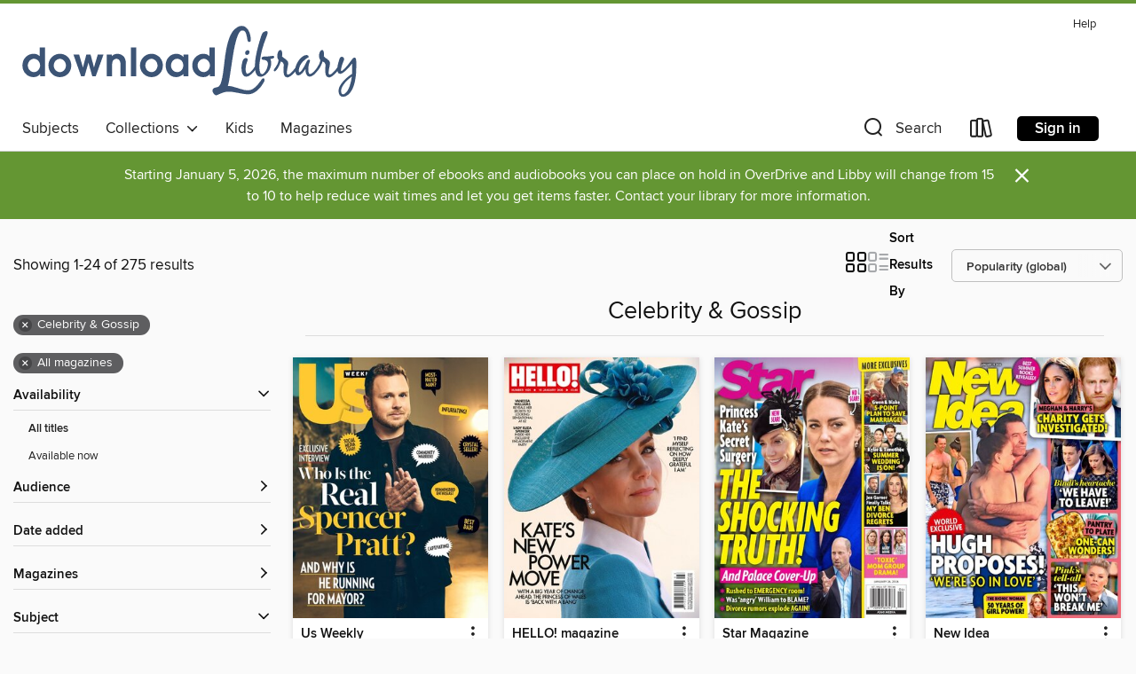

--- FILE ---
content_type: text/html; charset=utf-8
request_url: https://downloadlibrary.overdrive.com/collection/1190985
body_size: 86335
content:
<!DOCTYPE html>
<html lang="en" dir="ltr" class="no-js">
    <head>
        
    
        
            
        
    

    <meta name="twitter:title" property="og:title" content="downloadLibrary"/>
    <meta name="twitter:description" property="og:description" content="See the &quot;Celebrity &amp; Gossip&quot; collection from downloadLibrary."/>
    <meta name="twitter:image" property="og:image" content="https://thunder.cdn.overdrive.com/logos/crushed/1159.png?1"/>
    <meta property="og:url" content="/collection/1190985"/>
    <meta name="twitter:card" content="summary" />
    <meta property="og:site_name" content="downloadLibrary" />
    <meta name="twitter:site" content="@OverDriveLibs" />
    <meta property="og:locale" content="en" />
    <meta name="description" content="See the &quot;Celebrity &amp; Gossip&quot; collection from downloadLibrary." />

        <meta http-equiv="X-UA-Compatible" content="IE=edge,chrome=1">
<meta name="viewport" content="width=device-width, initial-scale=1.0 user-scalable=1">





    
        
        
            
        

        <title>Celebrity &amp; Gossip - downloadLibrary - OverDrive</title>
    


<link rel='shortcut icon' type='image/x-icon' href='https://lightning.od-cdn.com/static/img/favicon.bb86d660d3929b5c0c65389d6a8e8aba.ico' />


    
        <meta name="twitter:title" property="og:title" content="downloadLibrary"/>
        <meta name="twitter:description" property="og:description" content="Browse, borrow, and enjoy titles from the downloadLibrary digital collection."/>
        <meta name="twitter:image" property="og:image" content="https://thunder.cdn.overdrive.com/logos/crushed/1159.png?1"/>
        <meta property="og:url" content="/collection/1190985"/>
        <meta name="twitter:card" content="summary" />
        <meta property="og:site_name" content="downloadLibrary" />
        <meta name="twitter:site" content="@OverDriveLibs" />
        <meta property="og:locale" content="en" />
        
    
<!-- iOS smart app banner -->
    <meta name="apple-itunes-app" content="app-id=1076402606" />
    <!-- Google Play app banner -->
    <link rel="manifest" href="https://lightning.od-cdn.com/static/manifest.ed71e3d923d287cd1dce64ae0d3cc8b8.json">
    <meta name="google-play-app" content="app-id=com.overdrive.mobile.android.libby" />
    <!-- Windows Store app banner -->
    <meta name="msApplication-ID" content="2FA138F6.LibbybyOverDrive" />
    <meta name="msApplication-PackageFamilyName" content="2FA138F6.LibbybyOverDrive_daecb9042jmvt" />


        <link rel="stylesheet" type="text/css" href="https://lightning.od-cdn.com/static/vendor.bundle.min.5eabf64aeb625aca9acda7ccc8bb0256.css" onerror="cdnError(this)" />
        <link rel="stylesheet" type="text/css" href="https://lightning.od-cdn.com/static/app.bundle.min.0daacbc20b85e970d37a37fe3fc3b92b.css" onerror="cdnError(this)" />
        <link rel='shortcut icon' type='image/x-icon' href='https://lightning.od-cdn.com/static/img/favicon.bb86d660d3929b5c0c65389d6a8e8aba.ico' />

        
    <link rel="stylesheet" type="text/css" href="https://lightning.od-cdn.com/static/faceted-media.min.4cf2f9699e20c37ba2839a67bcf88d4d.css" />


        

<link rel="stylesheet" type="text/css" href="/assets/v3/css/45b2cd3100fbdebbdb6e3d5fa7e06ec7/colors.css?primary=%23378292&primaryR=55&primaryG=130&primaryB=146&primaryFontColor=%23fff&secondary=%23649633&secondaryR=100&secondaryG=150&secondaryB=51&secondaryFontColor=%23fff&bannerIsSecondaryColor=false&defaultColor=%23222">

        <script>
    window.OverDrive = window.OverDrive || {};
    window.OverDrive.colors = {};
    window.OverDrive.colors.primary = "#378292";
    window.OverDrive.colors.secondary = "#649633";
    window.OverDrive.tenant = 145;
    window.OverDrive.libraryName = "downloadLibrary";
    window.OverDrive.advantageKey = "";
    window.OverDrive.libraryKey = "downloadlibrary";
    window.OverDrive.accountIds = [-1];
    window.OverDrive.parentAccountKey = "downloadlibrary";
    window.OverDrive.allFeatures = "";
    window.OverDrive.libraryConfigurations = {"autocomplete":{"enabled":true},"content-holds":{"enabled":true},"getACard":{"enabled":false},"backToMainCollectionLink":{"enabled":true},"promoteLibby":{"enabled":true},"switchToLibby":{"enabled":true},"disableOdAppAccess":{"enabled":true},"bannerIsSecondaryColor":{"enabled":false},"lexileScores":{"enabled":true},"atosLevels":{"enabled":true},"gradeLevels":{"enabled":true},"interestLevels":{"enabled":true},"readingHistory":{"enabled":true},"reciprocalLending":{"enabled":true},"OzoneAuthentication":{"enabled":true},"Notifications":{"enabled":true},"kindleFooter":{"enabled":false},"kindleNav":{"enabled":false},"kindleLoanFormatLimit":{"enabled":false},"kindleSearchOffer":{"enabled":false},"kindleLoanOffer":{"enabled":false},"sampleOnlyMode":{},"luckyDayMenuLink":{"enabled":true},"disableWishlist":{"enabled":false},"simplifiedNavigationBar":{"enabled":false},"geo-idc":{"enabled":false},"libby-footer-promo":{"enabled":false}};
    window.OverDrive.mediaItems = {"12047892":{"reserveId":"8d5ce4ff-4a6d-484a-afd5-240346e00fc5","subjects":[{"id":"1163","name":"Celebrity & Gossip"}],"bisacCodes":[],"bisac":[],"levels":[],"creators":[],"languages":[{"id":"en","name":"English"}],"isBundledChild":false,"ratings":{"maturityLevel":{"id":"generalcontent","name":"General content"},"naughtyScore":{"id":"GeneralContent","name":"General content"}},"constraints":{"isDisneyEulaRequired":false},"reviewCounts":{"premium":0,"publisherSupplier":0},"isAvailable":true,"isPreReleaseTitle":false,"estimatedReleaseDate":"2020-11-13T15:00:00Z","sample":{"href":"https://samples.overdrive.com/?crid=ca5bc7e9-146c-4ccd-8586-d64994a5b245&.epub-sample.overdrive.com"},"publisher":{"id":"254925","name":"A360 Media, LLC"},"series":"In Touch Weekly","description":"<p>In Touch Weekly is a celebrity and entertainment news magazine that brings you all the latest news, gossip and photos of the hottest Hollywood stars and celebrity icons.","holdsCount":0,"isFastlane":false,"availabilityType":"always","isRecommendableToLibrary":true,"isOwned":true,"isHoldable":true,"isAdvantageFiltered":false,"visitorEligible":false,"juvenileEligible":false,"youngAdultEligible":false,"recentIssues":[{"covers":{"cover150Wide":{"href":"https://img3.od-cdn.com/ImageType-150/11052-1/{CA5BC7E9-146C-4CCD-8586-D64994A5B245}IMG150.JPG","height":200,"width":150,"primaryColor":{"hex":"#C20315","rgb":{"red":194,"green":3,"blue":21}}},"cover300Wide":{"href":"https://img2.od-cdn.com/ImageType-400/11052-1/{CA5BC7E9-146C-4CCD-8586-D64994A5B245}IMG400.JPG","height":400,"width":300,"primaryColor":{"hex":"#BE0C18","rgb":{"red":190,"green":12,"blue":24}}},"cover510Wide":{"href":"https://img1.od-cdn.com/ImageType-100/11052-1/{CA5BC7E9-146C-4CCD-8586-D64994A5B245}IMG100.JPG","height":680,"width":510,"primaryColor":{"hex":"#BE0B1E","rgb":{"red":190,"green":11,"blue":30}}}},"id":"12047892","edition":"Jul 07 2025"},{"covers":{"cover150Wide":{"href":"https://img2.od-cdn.com/ImageType-150/11052-1/{B44B0336-BB2D-435C-9C21-E9467B3CD3BA}IMG150.JPG","height":200,"width":150,"primaryColor":{"hex":"#0C509B","rgb":{"red":12,"green":80,"blue":155}}},"cover300Wide":{"href":"https://img1.od-cdn.com/ImageType-400/11052-1/{B44B0336-BB2D-435C-9C21-E9467B3CD3BA}IMG400.JPG","height":400,"width":300,"primaryColor":{"hex":"#0F499B","rgb":{"red":15,"green":73,"blue":155}}},"cover510Wide":{"href":"https://img2.od-cdn.com/ImageType-100/11052-1/{B44B0336-BB2D-435C-9C21-E9467B3CD3BA}IMG100.JPG","height":680,"width":510,"primaryColor":{"hex":"#104497","rgb":{"red":16,"green":68,"blue":151}}}},"id":"12023325","edition":"Jun 30 2025"},{"covers":{"cover150Wide":{"href":"https://img3.od-cdn.com/ImageType-150/11052-1/{3E621BA1-C011-4341-918E-76817A36D15D}IMG150.JPG","height":200,"width":150,"primaryColor":{"hex":"#E20012","rgb":{"red":226,"green":0,"blue":18}}},"cover300Wide":{"href":"https://img3.od-cdn.com/ImageType-400/11052-1/{3E621BA1-C011-4341-918E-76817A36D15D}IMG400.JPG","height":400,"width":300,"primaryColor":{"hex":"#D50B19","rgb":{"red":213,"green":11,"blue":25}}},"cover510Wide":{"href":"https://img3.od-cdn.com/ImageType-100/11052-1/{3E621BA1-C011-4341-918E-76817A36D15D}IMG100.JPG","height":680,"width":510,"primaryColor":{"hex":"#E0041D","rgb":{"red":224,"green":4,"blue":29}}}},"id":"12006460","edition":"Jun 23 2025"},{"covers":{"cover150Wide":{"href":"https://img3.od-cdn.com/ImageType-150/11052-1/{743DEABD-B0FD-4C7F-86D5-7D25A221EC3E}IMG150.JPG","height":200,"width":150,"primaryColor":{"hex":"#E20370","rgb":{"red":226,"green":3,"blue":112}}},"cover300Wide":{"href":"https://img2.od-cdn.com/ImageType-400/11052-1/{743DEABD-B0FD-4C7F-86D5-7D25A221EC3E}IMG400.JPG","height":400,"width":300,"primaryColor":{"hex":"#E90A7F","rgb":{"red":233,"green":10,"blue":127}}},"cover510Wide":{"href":"https://img3.od-cdn.com/ImageType-100/11052-1/{743DEABD-B0FD-4C7F-86D5-7D25A221EC3E}IMG100.JPG","height":680,"width":510,"primaryColor":{"hex":"#E20F7A","rgb":{"red":226,"green":15,"blue":122}}}},"id":"11982308","edition":"Jun 16 2025"},{"covers":{"cover150Wide":{"href":"https://img1.od-cdn.com/ImageType-150/11052-1/{3DFB37D2-0BB3-4417-BEA0-C259259D6E71}IMG150.JPG","height":200,"width":150,"primaryColor":{"hex":"#D50513","rgb":{"red":213,"green":5,"blue":19}}},"cover300Wide":{"href":"https://img1.od-cdn.com/ImageType-400/11052-1/{3DFB37D2-0BB3-4417-BEA0-C259259D6E71}IMG400.JPG","height":400,"width":300,"primaryColor":{"hex":"#E20514","rgb":{"red":226,"green":5,"blue":20}}},"cover510Wide":{"href":"https://img3.od-cdn.com/ImageType-100/11052-1/{3DFB37D2-0BB3-4417-BEA0-C259259D6E71}IMG100.JPG","height":680,"width":510,"primaryColor":{"hex":"#E0041D","rgb":{"red":224,"green":4,"blue":29}}}},"id":"11964705","edition":"Jun 09 2025"},{"covers":{"cover150Wide":{"href":"https://img3.od-cdn.com/ImageType-150/11052-1/{EB628624-FB07-480B-AF03-67F5DA9076F3}IMG150.JPG","height":200,"width":150,"primaryColor":{"hex":"#1891C6","rgb":{"red":24,"green":145,"blue":198}}},"cover300Wide":{"href":"https://img2.od-cdn.com/ImageType-400/11052-1/{EB628624-FB07-480B-AF03-67F5DA9076F3}IMG400.JPG","height":400,"width":300,"primaryColor":{"hex":"#2096D6","rgb":{"red":32,"green":150,"blue":214}}},"cover510Wide":{"href":"https://img3.od-cdn.com/ImageType-100/11052-1/{EB628624-FB07-480B-AF03-67F5DA9076F3}IMG100.JPG","height":680,"width":510,"primaryColor":{"hex":"#2694D1","rgb":{"red":38,"green":148,"blue":209}}}},"id":"11936715","edition":"Jun 02 2025"},{"covers":{"cover150Wide":{"href":"https://img3.od-cdn.com/ImageType-150/11052-1/{AEE45B59-9D31-4F32-AF65-781C7841D033}IMG150.JPG","height":200,"width":150,"primaryColor":{"hex":"#EED3D8","rgb":{"red":238,"green":211,"blue":216}}},"cover300Wide":{"href":"https://img3.od-cdn.com/ImageType-400/11052-1/{AEE45B59-9D31-4F32-AF65-781C7841D033}IMG400.JPG","height":400,"width":300,"primaryColor":{"hex":"#FEFDFF","rgb":{"red":254,"green":253,"blue":255}}},"cover510Wide":{"href":"https://img3.od-cdn.com/ImageType-100/11052-1/{AEE45B59-9D31-4F32-AF65-781C7841D033}IMG100.JPG","height":680,"width":510,"primaryColor":{"hex":"#F5FFFE","rgb":{"red":245,"green":255,"blue":254}}}},"id":"11914599","edition":"May 26 2025"},{"covers":{"cover150Wide":{"href":"https://img1.od-cdn.com/ImageType-150/11052-1/{63E38DBB-9A47-4E5B-BD3A-A8DAAE6EFD88}IMG150.JPG","height":200,"width":150,"primaryColor":{"hex":"#E40524","rgb":{"red":228,"green":5,"blue":36}}},"cover300Wide":{"href":"https://img3.od-cdn.com/ImageType-400/11052-1/{63E38DBB-9A47-4E5B-BD3A-A8DAAE6EFD88}IMG400.JPG","height":400,"width":300,"primaryColor":{"hex":"#E4061B","rgb":{"red":228,"green":6,"blue":27}}},"cover510Wide":{"href":"https://img2.od-cdn.com/ImageType-100/11052-1/{63E38DBB-9A47-4E5B-BD3A-A8DAAE6EFD88}IMG100.JPG","height":680,"width":510,"primaryColor":{"hex":"#DF0619","rgb":{"red":223,"green":6,"blue":25}}}},"id":"11893415","edition":"May 19 2025"},{"covers":{"cover150Wide":{"href":"https://img2.od-cdn.com/ImageType-150/11052-1/{60743098-1467-4718-915F-80AC97452D97}IMG150.JPG","height":200,"width":150,"primaryColor":{"hex":"#1995C9","rgb":{"red":25,"green":149,"blue":201}}},"cover300Wide":{"href":"https://img2.od-cdn.com/ImageType-400/11052-1/{60743098-1467-4718-915F-80AC97452D97}IMG400.JPG","height":400,"width":300,"primaryColor":{"hex":"#229ACE","rgb":{"red":34,"green":154,"blue":206}}},"cover510Wide":{"href":"https://img1.od-cdn.com/ImageType-100/11052-1/{60743098-1467-4718-915F-80AC97452D97}IMG100.JPG","height":680,"width":510,"primaryColor":{"hex":"#289AD0","rgb":{"red":40,"green":154,"blue":208}}}},"id":"11874368","edition":"May 12 2025"},{"covers":{"cover150Wide":{"href":"https://img1.od-cdn.com/ImageType-150/11052-1/{7D5E031B-48A4-465D-8E0B-6A3FF107294F}IMG150.JPG","height":200,"width":150,"primaryColor":{"hex":"#DD0918","rgb":{"red":221,"green":9,"blue":24}}},"cover300Wide":{"href":"https://img2.od-cdn.com/ImageType-400/11052-1/{7D5E031B-48A4-465D-8E0B-6A3FF107294F}IMG400.JPG","height":400,"width":300,"primaryColor":{"hex":"#DA061D","rgb":{"red":218,"green":6,"blue":29}}},"cover510Wide":{"href":"https://img1.od-cdn.com/ImageType-100/11052-1/{7D5E031B-48A4-465D-8E0B-6A3FF107294F}IMG100.JPG","height":680,"width":510,"primaryColor":{"hex":"#E00617","rgb":{"red":224,"green":6,"blue":23}}}},"id":"11858041","edition":"May 05 2025"},{"covers":{"cover150Wide":{"href":"https://img1.od-cdn.com/ImageType-150/11052-1/{E30F37B8-DCBC-40F0-BC43-73F0F965F7B6}IMG150.JPG","height":200,"width":150,"primaryColor":{"hex":"#3E7C71","rgb":{"red":62,"green":124,"blue":113}}},"cover300Wide":{"href":"https://img3.od-cdn.com/ImageType-400/11052-1/{E30F37B8-DCBC-40F0-BC43-73F0F965F7B6}IMG400.JPG","height":400,"width":300,"primaryColor":{"hex":"#20609E","rgb":{"red":32,"green":96,"blue":158}}},"cover510Wide":{"href":"https://img2.od-cdn.com/ImageType-100/11052-1/{E30F37B8-DCBC-40F0-BC43-73F0F965F7B6}IMG100.JPG","height":680,"width":510,"primaryColor":{"hex":"#115C96","rgb":{"red":17,"green":92,"blue":150}}}},"id":"11840803","edition":"Apr 28 2025"},{"covers":{"cover150Wide":{"href":"https://img3.od-cdn.com/ImageType-150/11052-1/{C70DBAD6-FC28-40C4-A3F6-4E3CFB754BBD}IMG150.JPG","height":200,"width":150,"primaryColor":{"hex":"#6992C0","rgb":{"red":105,"green":146,"blue":192}}},"cover300Wide":{"href":"https://img3.od-cdn.com/ImageType-400/11052-1/{C70DBAD6-FC28-40C4-A3F6-4E3CFB754BBD}IMG400.JPG","height":400,"width":300,"primaryColor":{"hex":"#6D92BC","rgb":{"red":109,"green":146,"blue":188}}},"cover510Wide":{"href":"https://img3.od-cdn.com/ImageType-100/11052-1/{C70DBAD6-FC28-40C4-A3F6-4E3CFB754BBD}IMG100.JPG","height":680,"width":510,"primaryColor":{"hex":"#6E93BF","rgb":{"red":110,"green":147,"blue":191}}}},"id":"11822971","edition":"Apr 21 2025"}],"contentAccessLevels":0,"classifications":{},"type":{"id":"magazine","name":"Magazine"},"covers":{"cover150Wide":{"href":"https://img3.od-cdn.com/ImageType-150/11052-1/{CA5BC7E9-146C-4CCD-8586-D64994A5B245}IMG150.JPG","height":200,"width":150,"primaryColor":{"hex":"#C20315","rgb":{"red":194,"green":3,"blue":21}},"isPlaceholderImage":false},"cover300Wide":{"href":"https://img2.od-cdn.com/ImageType-400/11052-1/{CA5BC7E9-146C-4CCD-8586-D64994A5B245}IMG400.JPG","height":400,"width":300,"primaryColor":{"hex":"#BE0C18","rgb":{"red":190,"green":12,"blue":24}},"isPlaceholderImage":false},"cover510Wide":{"href":"https://img1.od-cdn.com/ImageType-100/11052-1/{CA5BC7E9-146C-4CCD-8586-D64994A5B245}IMG100.JPG","height":680,"width":510,"primaryColor":{"hex":"#BE0B1E","rgb":{"red":190,"green":11,"blue":30}},"isPlaceholderImage":false}},"id":"12047892","firstCreatorId":0,"title":"In Touch Weekly","sortTitle":"In Touch Weekly","frequency":{"id":"0","name":"Unknown"},"parentMagazineTitleId":"5845797","edition":"Jul 07 2025","formats":[{"identifiers":[{"type":"PublisherCatalogNumber","value":"30758"}],"rights":[],"onSaleDateUtc":"2020-11-13T15:00:00+00:00","hasAudioSynchronizedText":false,"isBundleParent":false,"bundledContent":[],"sample":{"href":"https://samples.overdrive.com/?crid=ca5bc7e9-146c-4ccd-8586-d64994a5b245&.epub-sample.overdrive.com"},"fulfillmentType":"bifocal","id":"magazine-overdrive","name":"OverDrive Magazine"}],"publisherAccount":{"id":"43284","name":"OverDrive Magazines"}},"12716861":{"reserveId":"dd00c0d2-346c-4290-9176-33bb5f119cc6","subjects":[{"id":"1163","name":"Celebrity & Gossip"},{"id":"1167","name":"Fashion"}],"bisacCodes":[],"bisac":[],"levels":[],"creators":[],"languages":[{"id":"en","name":"English"}],"isBundledChild":false,"ratings":{"maturityLevel":{"id":"generalcontent","name":"General content"},"naughtyScore":{"id":"GeneralContent","name":"General content"}},"constraints":{"isDisneyEulaRequired":false},"reviewCounts":{"premium":0,"publisherSupplier":0},"isAvailable":true,"isPreReleaseTitle":false,"estimatedReleaseDate":"2020-11-17T01:00:00Z","sample":{"href":"https://samples.overdrive.com/?crid=5f319efa-acd5-4d35-9d89-5999ce0c07f1&.epub-sample.overdrive.com"},"publisher":{"id":"255436","name":"H BAUER PUBLISHING LIMITED"},"series":"Grazia","description":"<p>Grazia combines &#39;A-list&#39; celebrity exclusives with thought-provoking, real-life features and agenda-setting fashion. Each week we bring you: - &#39;A-lister&#39; celebrity news and gossip - The very latest in fashion news and trends -...","holdsCount":0,"isFastlane":false,"availabilityType":"always","isRecommendableToLibrary":true,"isOwned":true,"isHoldable":true,"isAdvantageFiltered":false,"visitorEligible":false,"juvenileEligible":false,"youngAdultEligible":false,"recentIssues":[{"covers":{"cover150Wide":{"href":"https://img2.od-cdn.com/ImageType-150/11052-1/{5F319EFA-ACD5-4D35-9D89-5999CE0C07F1}IMG150.JPG","height":200,"width":150,"primaryColor":{"hex":"#FFFEFF","rgb":{"red":255,"green":254,"blue":255}}},"cover300Wide":{"href":"https://img2.od-cdn.com/ImageType-400/11052-1/{5F319EFA-ACD5-4D35-9D89-5999CE0C07F1}IMG400.JPG","height":400,"width":300,"primaryColor":{"hex":"#FEFEFC","rgb":{"red":254,"green":254,"blue":252}}},"cover510Wide":{"href":"https://img3.od-cdn.com/ImageType-100/11052-1/{5F319EFA-ACD5-4D35-9D89-5999CE0C07F1}IMG100.JPG","height":680,"width":510,"primaryColor":{"hex":"#FEFEFF","rgb":{"red":254,"green":254,"blue":255}}}},"id":"12716861","edition":"Issue 925"},{"covers":{"cover150Wide":{"href":"https://img1.od-cdn.com/ImageType-150/11052-1/{56EDFBC0-6921-40C2-92E9-D3D6F133F01B}IMG150.JPG","height":200,"width":150,"primaryColor":{"hex":"#FFF3F4","rgb":{"red":255,"green":243,"blue":244}}},"cover300Wide":{"href":"https://img2.od-cdn.com/ImageType-400/11052-1/{56EDFBC0-6921-40C2-92E9-D3D6F133F01B}IMG400.JPG","height":400,"width":300,"primaryColor":{"hex":"#FEFEFE","rgb":{"red":254,"green":254,"blue":254}}},"cover510Wide":{"href":"https://img2.od-cdn.com/ImageType-100/11052-1/{56EDFBC0-6921-40C2-92E9-D3D6F133F01B}IMG100.JPG","height":680,"width":510,"primaryColor":{"hex":"#FAFEFD","rgb":{"red":250,"green":254,"blue":253}}}},"id":"12689240","edition":"Issue 924"},{"covers":{"cover150Wide":{"href":"https://img1.od-cdn.com/ImageType-150/11052-1/{5B45457C-054D-4B16-9BE9-FE7F5E187606}IMG150.JPG","height":200,"width":150,"primaryColor":{"hex":"#FCFEFB","rgb":{"red":252,"green":254,"blue":251}}},"cover300Wide":{"href":"https://img2.od-cdn.com/ImageType-400/11052-1/{5B45457C-054D-4B16-9BE9-FE7F5E187606}IMG400.JPG","height":400,"width":300,"primaryColor":{"hex":"#FFFFFD","rgb":{"red":255,"green":255,"blue":253}}},"cover510Wide":{"href":"https://img2.od-cdn.com/ImageType-100/11052-1/{5B45457C-054D-4B16-9BE9-FE7F5E187606}IMG100.JPG","height":680,"width":510,"primaryColor":{"hex":"#FFFFFD","rgb":{"red":255,"green":255,"blue":253}}}},"id":"12644594","edition":"Issue 923"},{"covers":{"cover150Wide":{"href":"https://img1.od-cdn.com/ImageType-150/11052-1/{CC587E7B-F947-40C7-8C85-42567E625588}IMG150.JPG","height":200,"width":150,"primaryColor":{"hex":"#FEFFFF","rgb":{"red":254,"green":255,"blue":255}}},"cover300Wide":{"href":"https://img2.od-cdn.com/ImageType-400/11052-1/{CC587E7B-F947-40C7-8C85-42567E625588}IMG400.JPG","height":400,"width":300,"primaryColor":{"hex":"#FDFFFA","rgb":{"red":253,"green":255,"blue":250}}},"cover510Wide":{"href":"https://img3.od-cdn.com/ImageType-100/11052-1/{CC587E7B-F947-40C7-8C85-42567E625588}IMG100.JPG","height":680,"width":510,"primaryColor":{"hex":"#FFFFFF","rgb":{"red":255,"green":255,"blue":255}}}},"id":"12594191","edition":"Issue 922"},{"covers":{"cover150Wide":{"href":"https://img3.od-cdn.com/ImageType-150/11052-1/{C1884193-9B05-4420-903B-77C873326B70}IMG150.JPG","height":200,"width":150,"primaryColor":{"hex":"#FFFCFF","rgb":{"red":255,"green":252,"blue":255}}},"cover300Wide":{"href":"https://img3.od-cdn.com/ImageType-400/11052-1/{C1884193-9B05-4420-903B-77C873326B70}IMG400.JPG","height":400,"width":300,"primaryColor":{"hex":"#FCFEFD","rgb":{"red":252,"green":254,"blue":253}}},"cover510Wide":{"href":"https://img2.od-cdn.com/ImageType-100/11052-1/{C1884193-9B05-4420-903B-77C873326B70}IMG100.JPG","height":680,"width":510,"primaryColor":{"hex":"#FFFEFF","rgb":{"red":255,"green":254,"blue":255}}}},"id":"12543538","edition":"Issue 921"},{"covers":{"cover150Wide":{"href":"https://img2.od-cdn.com/ImageType-150/11052-1/{8C37DE2F-07DB-4F98-AF15-C0790A928D2E}IMG150.JPG","height":200,"width":150,"primaryColor":{"hex":"#F9FEFF","rgb":{"red":249,"green":254,"blue":255}}},"cover300Wide":{"href":"https://img1.od-cdn.com/ImageType-400/11052-1/{8C37DE2F-07DB-4F98-AF15-C0790A928D2E}IMG400.JPG","height":400,"width":300,"primaryColor":{"hex":"#FEFFFD","rgb":{"red":254,"green":255,"blue":253}}},"cover510Wide":{"href":"https://img3.od-cdn.com/ImageType-100/11052-1/{8C37DE2F-07DB-4F98-AF15-C0790A928D2E}IMG100.JPG","height":680,"width":510,"primaryColor":{"hex":"#FEFFFF","rgb":{"red":254,"green":255,"blue":255}}}},"id":"12499046","edition":"Issue 920"},{"covers":{"cover150Wide":{"href":"https://img2.od-cdn.com/ImageType-150/11052-1/{B740C4B0-E6F6-4D6C-96A0-4A2A634FD4F6}IMG150.JPG","height":200,"width":150,"primaryColor":{"hex":"#000105","rgb":{"red":0,"green":1,"blue":5}}},"cover300Wide":{"href":"https://img2.od-cdn.com/ImageType-400/11052-1/{B740C4B0-E6F6-4D6C-96A0-4A2A634FD4F6}IMG400.JPG","height":400,"width":300,"primaryColor":{"hex":"#000105","rgb":{"red":0,"green":1,"blue":5}}},"cover510Wide":{"href":"https://img3.od-cdn.com/ImageType-100/11052-1/{B740C4B0-E6F6-4D6C-96A0-4A2A634FD4F6}IMG100.JPG","height":680,"width":510,"primaryColor":{"hex":"#000105","rgb":{"red":0,"green":1,"blue":5}}}},"id":"12426041","edition":"Issue 919"},{"covers":{"cover150Wide":{"href":"https://img3.od-cdn.com/ImageType-150/11052-1/{BFD1F2E6-456F-4CA5-B80C-CA2E8E30741F}IMG150.JPG","height":200,"width":150,"primaryColor":{"hex":"#FFFFFD","rgb":{"red":255,"green":255,"blue":253}}},"cover300Wide":{"href":"https://img1.od-cdn.com/ImageType-400/11052-1/{BFD1F2E6-456F-4CA5-B80C-CA2E8E30741F}IMG400.JPG","height":400,"width":300,"primaryColor":{"hex":"#FDFFFC","rgb":{"red":253,"green":255,"blue":252}}},"cover510Wide":{"href":"https://img1.od-cdn.com/ImageType-100/11052-1/{BFD1F2E6-456F-4CA5-B80C-CA2E8E30741F}IMG100.JPG","height":680,"width":510,"primaryColor":{"hex":"#FFFFFF","rgb":{"red":255,"green":255,"blue":255}}}},"id":"12369894","edition":"Issue 918"},{"covers":{"cover150Wide":{"href":"https://img1.od-cdn.com/ImageType-150/11052-1/{1F3D6EAD-F0B1-44AE-A5A0-20144C24849A}IMG150.JPG","height":200,"width":150,"primaryColor":{"hex":"#FFFFFF","rgb":{"red":255,"green":255,"blue":255}}},"cover300Wide":{"href":"https://img1.od-cdn.com/ImageType-400/11052-1/{1F3D6EAD-F0B1-44AE-A5A0-20144C24849A}IMG400.JPG","height":400,"width":300,"primaryColor":{"hex":"#FFFFFF","rgb":{"red":255,"green":255,"blue":255}}},"cover510Wide":{"href":"https://img1.od-cdn.com/ImageType-100/11052-1/{1F3D6EAD-F0B1-44AE-A5A0-20144C24849A}IMG100.JPG","height":680,"width":510,"primaryColor":{"hex":"#FFFFFF","rgb":{"red":255,"green":255,"blue":255}}}},"id":"12328414","edition":"Issue 917"},{"covers":{"cover150Wide":{"href":"https://img2.od-cdn.com/ImageType-150/11052-1/{464D6E79-CA51-4441-9F81-2ED1DCB567E3}IMG150.JPG","height":200,"width":150,"primaryColor":{"hex":"#CCCECD","rgb":{"red":204,"green":206,"blue":205}}},"cover300Wide":{"href":"https://img3.od-cdn.com/ImageType-400/11052-1/{464D6E79-CA51-4441-9F81-2ED1DCB567E3}IMG400.JPG","height":400,"width":300,"primaryColor":{"hex":"#CDCED0","rgb":{"red":205,"green":206,"blue":208}}},"cover510Wide":{"href":"https://img3.od-cdn.com/ImageType-100/11052-1/{464D6E79-CA51-4441-9F81-2ED1DCB567E3}IMG100.JPG","height":680,"width":510,"primaryColor":{"hex":"#CDCED0","rgb":{"red":205,"green":206,"blue":208}}}},"id":"12270808","edition":"Issue 916"},{"covers":{"cover150Wide":{"href":"https://img3.od-cdn.com/ImageType-150/11052-1/{ACBF9099-F8C6-4B88-8E93-9ACC0A100C48}IMG150.JPG","height":200,"width":150,"primaryColor":{"hex":"#E1322F","rgb":{"red":225,"green":50,"blue":47}}},"cover300Wide":{"href":"https://img1.od-cdn.com/ImageType-400/11052-1/{ACBF9099-F8C6-4B88-8E93-9ACC0A100C48}IMG400.JPG","height":400,"width":300,"primaryColor":{"hex":"#E03335","rgb":{"red":224,"green":51,"blue":53}}},"cover510Wide":{"href":"https://img3.od-cdn.com/ImageType-100/11052-1/{ACBF9099-F8C6-4B88-8E93-9ACC0A100C48}IMG100.JPG","height":680,"width":510,"primaryColor":{"hex":"#DD3334","rgb":{"red":221,"green":51,"blue":52}}}},"id":"12210289","edition":"Issue 915"},{"covers":{"cover150Wide":{"href":"https://img3.od-cdn.com/ImageType-150/11052-1/{EC4F9420-079F-4870-9FFB-D145F4E449F8}IMG150.JPG","height":200,"width":150,"primaryColor":{"hex":"#E8E5DC","rgb":{"red":232,"green":229,"blue":220}}},"cover300Wide":{"href":"https://img1.od-cdn.com/ImageType-400/11052-1/{EC4F9420-079F-4870-9FFB-D145F4E449F8}IMG400.JPG","height":400,"width":300,"primaryColor":{"hex":"#E8E5DC","rgb":{"red":232,"green":229,"blue":220}}},"cover510Wide":{"href":"https://img1.od-cdn.com/ImageType-100/11052-1/{EC4F9420-079F-4870-9FFB-D145F4E449F8}IMG100.JPG","height":680,"width":510,"primaryColor":{"hex":"#E7E4DB","rgb":{"red":231,"green":228,"blue":219}}}},"id":"12164809","edition":"Issue 914"}],"contentAccessLevels":0,"classifications":{},"type":{"id":"magazine","name":"Magazine"},"covers":{"cover150Wide":{"href":"https://img2.od-cdn.com/ImageType-150/11052-1/{5F319EFA-ACD5-4D35-9D89-5999CE0C07F1}IMG150.JPG","height":200,"width":150,"primaryColor":{"hex":"#FFFEFF","rgb":{"red":255,"green":254,"blue":255}},"isPlaceholderImage":false},"cover300Wide":{"href":"https://img2.od-cdn.com/ImageType-400/11052-1/{5F319EFA-ACD5-4D35-9D89-5999CE0C07F1}IMG400.JPG","height":400,"width":300,"primaryColor":{"hex":"#FEFEFC","rgb":{"red":254,"green":254,"blue":252}},"isPlaceholderImage":false},"cover510Wide":{"href":"https://img3.od-cdn.com/ImageType-100/11052-1/{5F319EFA-ACD5-4D35-9D89-5999CE0C07F1}IMG100.JPG","height":680,"width":510,"primaryColor":{"hex":"#FEFEFF","rgb":{"red":254,"green":254,"blue":255}},"isPlaceholderImage":false}},"id":"12716861","firstCreatorId":0,"title":"Grazia","sortTitle":"Grazia","frequency":{"id":"5","name":"Every other week"},"parentMagazineTitleId":"5860571","edition":"Issue 925","formats":[{"identifiers":[{"type":"PublisherCatalogNumber","value":"1420"}],"rights":[],"onSaleDateUtc":"2020-11-17T01:00:00+00:00","hasAudioSynchronizedText":false,"isBundleParent":false,"bundledContent":[],"sample":{"href":"https://samples.overdrive.com/?crid=5f319efa-acd5-4d35-9d89-5999ce0c07f1&.epub-sample.overdrive.com"},"fulfillmentType":"bifocal","id":"magazine-overdrive","name":"OverDrive Magazine"}],"publisherAccount":{"id":"43284","name":"OverDrive Magazines"}},"12749835":{"reserveId":"e0716ebc-f17d-4955-aed7-e1f2e9c5f40c","subjects":[{"id":"1163","name":"Celebrity & Gossip"}],"bisacCodes":[],"bisac":[],"levels":[],"creators":[],"languages":[{"id":"en","name":"English"}],"isBundledChild":false,"ratings":{"maturityLevel":{"id":"generalcontent","name":"General content"},"naughtyScore":{"id":"GeneralContent","name":"General content"}},"constraints":{"isDisneyEulaRequired":false},"reviewCounts":{"premium":0,"publisherSupplier":0},"isAvailable":true,"isPreReleaseTitle":false,"estimatedReleaseDate":"2022-01-06T13:00:00Z","sample":{"href":"https://samples.overdrive.com/?crid=965cfeea-6a81-46e6-a776-28c406c14661&.epub-sample.overdrive.com"},"publisher":{"id":"302780","name":"St. Joseph Communications"},"series":"Hello! Canada","description":"<p>For Canadian readers who love entertainment and escapism. Goes inside the lives of Hollywood, royal and Canadian stars.","holdsCount":0,"isFastlane":false,"availabilityType":"always","isRecommendableToLibrary":true,"isOwned":true,"isHoldable":true,"isAdvantageFiltered":false,"visitorEligible":false,"juvenileEligible":false,"youngAdultEligible":false,"recentIssues":[{"covers":{"cover150Wide":{"href":"https://img2.od-cdn.com/ImageType-150/11052-1/{965CFEEA-6A81-46E6-A776-28C406C14661}IMG150.JPG","height":200,"width":150,"primaryColor":{"hex":"#B3A5B4","rgb":{"red":179,"green":165,"blue":180}}},"cover300Wide":{"href":"https://img1.od-cdn.com/ImageType-400/11052-1/{965CFEEA-6A81-46E6-A776-28C406C14661}IMG400.JPG","height":400,"width":300,"primaryColor":{"hex":"#534360","rgb":{"red":83,"green":67,"blue":96}}},"cover510Wide":{"href":"https://img3.od-cdn.com/ImageType-100/11052-1/{965CFEEA-6A81-46E6-A776-28C406C14661}IMG100.JPG","height":680,"width":510,"primaryColor":{"hex":"#272049","rgb":{"red":39,"green":32,"blue":73}}}},"id":"12749835","edition":"Jan 19 2026"},{"covers":{"cover150Wide":{"href":"https://img3.od-cdn.com/ImageType-150/11052-1/{5145F776-3EAF-47D7-9B5F-3764FAFAC9CC}IMG150.JPG","height":200,"width":150,"primaryColor":{"hex":"#CC4A4C","rgb":{"red":204,"green":74,"blue":76}}},"cover300Wide":{"href":"https://img3.od-cdn.com/ImageType-400/11052-1/{5145F776-3EAF-47D7-9B5F-3764FAFAC9CC}IMG400.JPG","height":400,"width":300,"primaryColor":{"hex":"#C23D42","rgb":{"red":194,"green":61,"blue":66}}},"cover510Wide":{"href":"https://img1.od-cdn.com/ImageType-100/11052-1/{5145F776-3EAF-47D7-9B5F-3764FAFAC9CC}IMG100.JPG","height":680,"width":510,"primaryColor":{"hex":"#CA3338","rgb":{"red":202,"green":51,"blue":56}}}},"id":"12675956","edition":"Dec 29 2025"},{"covers":{"cover150Wide":{"href":"https://img2.od-cdn.com/ImageType-150/11052-1/{4814F934-1361-4B85-85CE-04D267C81C13}IMG150.JPG","height":200,"width":150,"primaryColor":{"hex":"#FFFDFF","rgb":{"red":255,"green":253,"blue":255}}},"cover300Wide":{"href":"https://img3.od-cdn.com/ImageType-400/11052-1/{4814F934-1361-4B85-85CE-04D267C81C13}IMG400.JPG","height":400,"width":300,"primaryColor":{"hex":"#FDF6FE","rgb":{"red":253,"green":246,"blue":254}}},"cover510Wide":{"href":"https://img1.od-cdn.com/ImageType-100/11052-1/{4814F934-1361-4B85-85CE-04D267C81C13}IMG100.JPG","height":680,"width":510,"primaryColor":{"hex":"#FFFFFA","rgb":{"red":255,"green":255,"blue":250}}}},"id":"12621513","edition":"Dec 15 2025"},{"covers":{"cover150Wide":{"href":"https://img1.od-cdn.com/ImageType-150/11052-1/{441A901F-AAD7-44B3-B93C-64E4DEEB97D7}IMG150.JPG","height":200,"width":150,"primaryColor":{"hex":"#FFFFFF","rgb":{"red":255,"green":255,"blue":255}}},"cover300Wide":{"href":"https://img3.od-cdn.com/ImageType-400/11052-1/{441A901F-AAD7-44B3-B93C-64E4DEEB97D7}IMG400.JPG","height":400,"width":300,"primaryColor":{"hex":"#FFFFFF","rgb":{"red":255,"green":255,"blue":255}}},"cover510Wide":{"href":"https://img1.od-cdn.com/ImageType-100/11052-1/{441A901F-AAD7-44B3-B93C-64E4DEEB97D7}IMG100.JPG","height":680,"width":510,"primaryColor":{"hex":"#FFFFFF","rgb":{"red":255,"green":255,"blue":255}}}},"id":"12581268","edition":"Dec 01 2025"},{"covers":{"cover150Wide":{"href":"https://img3.od-cdn.com/ImageType-150/11052-1/{40432FAE-8EC7-43C8-8044-4F758F1166D2}IMG150.JPG","height":200,"width":150,"primaryColor":{"hex":"#4E3433","rgb":{"red":78,"green":52,"blue":51}}},"cover300Wide":{"href":"https://img1.od-cdn.com/ImageType-400/11052-1/{40432FAE-8EC7-43C8-8044-4F758F1166D2}IMG400.JPG","height":400,"width":300,"primaryColor":{"hex":"#D6C5B3","rgb":{"red":214,"green":197,"blue":179}}},"cover510Wide":{"href":"https://img2.od-cdn.com/ImageType-100/11052-1/{40432FAE-8EC7-43C8-8044-4F758F1166D2}IMG100.JPG","height":680,"width":510,"primaryColor":{"hex":"#BDB2A0","rgb":{"red":189,"green":178,"blue":160}}}},"id":"12534846","edition":"Nov 17 2025"},{"covers":{"cover150Wide":{"href":"https://img1.od-cdn.com/ImageType-150/11052-1/{D255E840-6A67-496E-AE5A-3F6C0341CC90}IMG150.JPG","height":200,"width":150,"primaryColor":{"hex":"#79686E","rgb":{"red":121,"green":104,"blue":110}}},"cover300Wide":{"href":"https://img3.od-cdn.com/ImageType-400/11052-1/{D255E840-6A67-496E-AE5A-3F6C0341CC90}IMG400.JPG","height":400,"width":300,"primaryColor":{"hex":"#7E6A63","rgb":{"red":126,"green":106,"blue":99}}},"cover510Wide":{"href":"https://img2.od-cdn.com/ImageType-100/11052-1/{D255E840-6A67-496E-AE5A-3F6C0341CC90}IMG100.JPG","height":680,"width":510,"primaryColor":{"hex":"#83686F","rgb":{"red":131,"green":104,"blue":111}}}},"id":"12475660","edition":"Nov 03 2025"},{"covers":{"cover150Wide":{"href":"https://img3.od-cdn.com/ImageType-150/11052-1/{673F46B1-F6E4-492C-BD22-8CFEB67B3036}IMG150.JPG","height":200,"width":150,"primaryColor":{"hex":"#CDCDF1","rgb":{"red":205,"green":205,"blue":241}}},"cover300Wide":{"href":"https://img2.od-cdn.com/ImageType-400/11052-1/{673F46B1-F6E4-492C-BD22-8CFEB67B3036}IMG400.JPG","height":400,"width":300,"primaryColor":{"hex":"#CFDCEF","rgb":{"red":207,"green":220,"blue":239}}},"cover510Wide":{"href":"https://img2.od-cdn.com/ImageType-100/11052-1/{673F46B1-F6E4-492C-BD22-8CFEB67B3036}IMG100.JPG","height":680,"width":510,"primaryColor":{"hex":"#C8D8F1","rgb":{"red":200,"green":216,"blue":241}}}},"id":"12410821","edition":"Oct 20 2025"},{"covers":{"cover150Wide":{"href":"https://img2.od-cdn.com/ImageType-150/11052-1/{8BFCF63F-C3B2-4681-8A12-60E8CB46914D}IMG150.JPG","height":200,"width":150,"primaryColor":{"hex":"#6F3422","rgb":{"red":111,"green":52,"blue":34}}},"cover300Wide":{"href":"https://img3.od-cdn.com/ImageType-400/11052-1/{8BFCF63F-C3B2-4681-8A12-60E8CB46914D}IMG400.JPG","height":400,"width":300,"primaryColor":{"hex":"#A15D2E","rgb":{"red":161,"green":93,"blue":46}}},"cover510Wide":{"href":"https://img3.od-cdn.com/ImageType-100/11052-1/{8BFCF63F-C3B2-4681-8A12-60E8CB46914D}IMG100.JPG","height":680,"width":510,"primaryColor":{"hex":"#BB7245","rgb":{"red":187,"green":114,"blue":69}}}},"id":"12359839","edition":"Oct 06 2025"},{"covers":{"cover150Wide":{"href":"https://img2.od-cdn.com/ImageType-150/11052-1/{1C06A48E-AB3C-408B-BB00-9F8FD697A4CD}IMG150.JPG","height":200,"width":150,"primaryColor":{"hex":"#1C101E","rgb":{"red":28,"green":16,"blue":30}}},"cover300Wide":{"href":"https://img3.od-cdn.com/ImageType-400/11052-1/{1C06A48E-AB3C-408B-BB00-9F8FD697A4CD}IMG400.JPG","height":400,"width":300,"primaryColor":{"hex":"#211722","rgb":{"red":33,"green":23,"blue":34}}},"cover510Wide":{"href":"https://img1.od-cdn.com/ImageType-100/11052-1/{1C06A48E-AB3C-408B-BB00-9F8FD697A4CD}IMG100.JPG","height":680,"width":510,"primaryColor":{"hex":"#271428","rgb":{"red":39,"green":20,"blue":40}}}},"id":"12320699","edition":"Sep 22 2025"},{"covers":{"cover150Wide":{"href":"https://img2.od-cdn.com/ImageType-150/11052-1/{4E840878-FBD1-47C1-8E00-D011607DA216}IMG150.JPG","height":200,"width":150,"primaryColor":{"hex":"#EAEFEB","rgb":{"red":234,"green":239,"blue":235}}},"cover300Wide":{"href":"https://img1.od-cdn.com/ImageType-400/11052-1/{4E840878-FBD1-47C1-8E00-D011607DA216}IMG400.JPG","height":400,"width":300,"primaryColor":{"hex":"#ECE6E6","rgb":{"red":236,"green":230,"blue":230}}},"cover510Wide":{"href":"https://img1.od-cdn.com/ImageType-100/11052-1/{4E840878-FBD1-47C1-8E00-D011607DA216}IMG100.JPG","height":680,"width":510,"primaryColor":{"hex":"#EAEBF0","rgb":{"red":234,"green":235,"blue":240}}}},"id":"12250889","edition":"Sep 08 2025"},{"covers":{"cover150Wide":{"href":"https://img1.od-cdn.com/ImageType-150/11052-1/{F12F5532-56C5-493E-A187-888E5B030EE2}IMG150.JPG","height":200,"width":150,"primaryColor":{"hex":"#E4D9E1","rgb":{"red":228,"green":217,"blue":225}}},"cover300Wide":{"href":"https://img1.od-cdn.com/ImageType-400/11052-1/{F12F5532-56C5-493E-A187-888E5B030EE2}IMG400.JPG","height":400,"width":300,"primaryColor":{"hex":"#DCD3D4","rgb":{"red":220,"green":211,"blue":212}}},"cover510Wide":{"href":"https://img3.od-cdn.com/ImageType-100/11052-1/{F12F5532-56C5-493E-A187-888E5B030EE2}IMG100.JPG","height":680,"width":510,"primaryColor":{"hex":"#D6D3DE","rgb":{"red":214,"green":211,"blue":222}}}},"id":"12200778","edition":"Aug 25 2025"},{"covers":{"cover150Wide":{"href":"https://img1.od-cdn.com/ImageType-150/11052-1/{B23C56A4-C2D6-407F-8112-74A4622BFA5B}IMG150.JPG","height":200,"width":150,"primaryColor":{"hex":"#EF95CB","rgb":{"red":239,"green":149,"blue":203}}},"cover300Wide":{"href":"https://img2.od-cdn.com/ImageType-400/11052-1/{B23C56A4-C2D6-407F-8112-74A4622BFA5B}IMG400.JPG","height":400,"width":300,"primaryColor":{"hex":"#F694C3","rgb":{"red":246,"green":148,"blue":195}}},"cover510Wide":{"href":"https://img3.od-cdn.com/ImageType-100/11052-1/{B23C56A4-C2D6-407F-8112-74A4622BFA5B}IMG100.JPG","height":680,"width":510,"primaryColor":{"hex":"#EE93BF","rgb":{"red":238,"green":147,"blue":191}}}},"id":"12158628","edition":"Aug 11 2025"}],"contentAccessLevels":0,"classifications":{},"type":{"id":"magazine","name":"Magazine"},"covers":{"cover150Wide":{"href":"https://img2.od-cdn.com/ImageType-150/11052-1/{965CFEEA-6A81-46E6-A776-28C406C14661}IMG150.JPG","height":200,"width":150,"primaryColor":{"hex":"#B3A5B4","rgb":{"red":179,"green":165,"blue":180}},"isPlaceholderImage":false},"cover300Wide":{"href":"https://img1.od-cdn.com/ImageType-400/11052-1/{965CFEEA-6A81-46E6-A776-28C406C14661}IMG400.JPG","height":400,"width":300,"primaryColor":{"hex":"#534360","rgb":{"red":83,"green":67,"blue":96}},"isPlaceholderImage":false},"cover510Wide":{"href":"https://img3.od-cdn.com/ImageType-100/11052-1/{965CFEEA-6A81-46E6-A776-28C406C14661}IMG100.JPG","height":680,"width":510,"primaryColor":{"hex":"#272049","rgb":{"red":39,"green":32,"blue":73}},"isPlaceholderImage":false}},"id":"12749835","firstCreatorId":0,"title":"Hello! Canada","sortTitle":"Hello Canada","frequency":{"id":"5","name":"Every other week"},"parentMagazineTitleId":"8609240","edition":"Jan 19 2026","formats":[{"identifiers":[{"type":"PublisherCatalogNumber","value":"39790"}],"rights":[],"onSaleDateUtc":"2022-01-06T13:00:00+00:00","hasAudioSynchronizedText":false,"isBundleParent":false,"bundledContent":[],"sample":{"href":"https://samples.overdrive.com/?crid=965cfeea-6a81-46e6-a776-28c406c14661&.epub-sample.overdrive.com"},"fulfillmentType":"bifocal","id":"magazine-overdrive","name":"OverDrive Magazine"}],"publisherAccount":{"id":"43284","name":"OverDrive Magazines"}},"12768397":{"reserveId":"95c17522-5636-42cf-9dd0-fad9176dd41c","subjects":[{"id":"1163","name":"Celebrity & Gossip"},{"id":"1181","name":"Women's Lifestyle"}],"bisacCodes":[],"bisac":[],"levels":[],"creators":[],"languages":[{"id":"en","name":"English"}],"isBundledChild":false,"ratings":{"maturityLevel":{"id":"generalcontent","name":"General content"},"naughtyScore":{"id":"GeneralContent","name":"General content"}},"constraints":{"isDisneyEulaRequired":false},"reviewCounts":{"premium":0,"publisherSupplier":0},"isAvailable":true,"isPreReleaseTitle":false,"estimatedReleaseDate":"2020-11-15T16:00:00Z","sample":{"href":"https://samples.overdrive.com/?crid=603cdb24-1ae6-4e0f-89df-4583ed48c7ec&.epub-sample.overdrive.com"},"publisher":{"id":"256435","name":"Are Media Pty Limited"},"series":"New Zealand Woman's Weekly","description":"<p>New Zealand Woman&#39;s Weekly is the country’s most read woman&#39;s magazine. A true publishing icon, the Weekly shares stories of real New Zealand women as well as in-depth royal news and celebrity features from abroad. The magazine also...","holdsCount":0,"isFastlane":false,"availabilityType":"always","isRecommendableToLibrary":true,"isOwned":true,"isHoldable":true,"isAdvantageFiltered":false,"visitorEligible":false,"juvenileEligible":false,"youngAdultEligible":false,"recentIssues":[{"covers":{"cover150Wide":{"href":"https://img2.od-cdn.com/ImageType-150/11052-1/{603CDB24-1AE6-4E0F-89DF-4583ED48C7EC}IMG150.JPG","height":200,"width":150,"primaryColor":{"hex":"#E40057","rgb":{"red":228,"green":0,"blue":87}}},"cover300Wide":{"href":"https://img2.od-cdn.com/ImageType-400/11052-1/{603CDB24-1AE6-4E0F-89DF-4583ED48C7EC}IMG400.JPG","height":400,"width":300,"primaryColor":{"hex":"#E70059","rgb":{"red":231,"green":0,"blue":89}}},"cover510Wide":{"href":"https://img2.od-cdn.com/ImageType-100/11052-1/{603CDB24-1AE6-4E0F-89DF-4583ED48C7EC}IMG100.JPG","height":680,"width":510,"primaryColor":{"hex":"#E10159","rgb":{"red":225,"green":1,"blue":89}}}},"id":"12768397","edition":"Issue 2, 2026"},{"covers":{"cover150Wide":{"href":"https://img1.od-cdn.com/ImageType-150/11052-1/{2B51F0FE-6A41-49DA-8576-690DF7C720B1}IMG150.JPG","height":200,"width":150,"primaryColor":{"hex":"#FFED0B","rgb":{"red":255,"green":237,"blue":11}}},"cover300Wide":{"href":"https://img3.od-cdn.com/ImageType-400/11052-1/{2B51F0FE-6A41-49DA-8576-690DF7C720B1}IMG400.JPG","height":400,"width":300,"primaryColor":{"hex":"#FFF008","rgb":{"red":255,"green":240,"blue":8}}},"cover510Wide":{"href":"https://img2.od-cdn.com/ImageType-100/11052-1/{2B51F0FE-6A41-49DA-8576-690DF7C720B1}IMG100.JPG","height":680,"width":510,"primaryColor":{"hex":"#FEEC02","rgb":{"red":254,"green":236,"blue":2}}}},"id":"12710001","edition":"Issue 1, 2026"},{"covers":{"cover150Wide":{"href":"https://img2.od-cdn.com/ImageType-150/11052-1/{E91E3881-7EDB-4145-84FC-AD276F8A7BF4}IMG150.JPG","height":200,"width":150,"primaryColor":{"hex":"#DE0A6E","rgb":{"red":222,"green":10,"blue":110}}},"cover300Wide":{"href":"https://img3.od-cdn.com/ImageType-400/11052-1/{E91E3881-7EDB-4145-84FC-AD276F8A7BF4}IMG400.JPG","height":400,"width":300,"primaryColor":{"hex":"#E90071","rgb":{"red":233,"green":0,"blue":113}}},"cover510Wide":{"href":"https://img1.od-cdn.com/ImageType-100/11052-1/{E91E3881-7EDB-4145-84FC-AD276F8A7BF4}IMG100.JPG","height":680,"width":510,"primaryColor":{"hex":"#E5047C","rgb":{"red":229,"green":4,"blue":124}}}},"id":"12683868","edition":"Issue 51, 2025"},{"covers":{"cover150Wide":{"href":"https://img1.od-cdn.com/ImageType-150/11052-1/{6C44CFD2-D5EC-44C2-875B-A45C4712CDFE}IMG150.JPG","height":200,"width":150,"primaryColor":{"hex":"#D5B15B","rgb":{"red":213,"green":177,"blue":91}}},"cover300Wide":{"href":"https://img3.od-cdn.com/ImageType-400/11052-1/{6C44CFD2-D5EC-44C2-875B-A45C4712CDFE}IMG400.JPG","height":400,"width":300,"primaryColor":{"hex":"#DEBA64","rgb":{"red":222,"green":186,"blue":100}}},"cover510Wide":{"href":"https://img2.od-cdn.com/ImageType-100/11052-1/{6C44CFD2-D5EC-44C2-875B-A45C4712CDFE}IMG100.JPG","height":680,"width":510,"primaryColor":{"hex":"#F3CC81","rgb":{"red":243,"green":204,"blue":129}}}},"id":"12639176","edition":"Issue 49, 2025"},{"covers":{"cover150Wide":{"href":"https://img2.od-cdn.com/ImageType-150/11052-1/{B65E6ADC-7BAD-4956-A450-197E5D5F9B8C}IMG150.JPG","height":200,"width":150,"primaryColor":{"hex":"#D8E2DA","rgb":{"red":216,"green":226,"blue":218}}},"cover300Wide":{"href":"https://img3.od-cdn.com/ImageType-400/11052-1/{B65E6ADC-7BAD-4956-A450-197E5D5F9B8C}IMG400.JPG","height":400,"width":300,"primaryColor":{"hex":"#E9DFE7","rgb":{"red":233,"green":223,"blue":231}}},"cover510Wide":{"href":"https://img1.od-cdn.com/ImageType-100/11052-1/{B65E6ADC-7BAD-4956-A450-197E5D5F9B8C}IMG100.JPG","height":680,"width":510,"primaryColor":{"hex":"#F0F2EF","rgb":{"red":240,"green":242,"blue":239}}}},"id":"12606414","edition":"Issue 48, 2025"},{"covers":{"cover150Wide":{"href":"https://img1.od-cdn.com/ImageType-150/11052-1/{08CA0352-DA0D-469A-89B9-2CA03D5F9071}IMG150.JPG","height":200,"width":150,"primaryColor":{"hex":"#C10714","rgb":{"red":193,"green":7,"blue":20}}},"cover300Wide":{"href":"https://img3.od-cdn.com/ImageType-400/11052-1/{08CA0352-DA0D-469A-89B9-2CA03D5F9071}IMG400.JPG","height":400,"width":300,"primaryColor":{"hex":"#DD000C","rgb":{"red":221,"green":0,"blue":12}}},"cover510Wide":{"href":"https://img3.od-cdn.com/ImageType-100/11052-1/{08CA0352-DA0D-469A-89B9-2CA03D5F9071}IMG100.JPG","height":680,"width":510,"primaryColor":{"hex":"#E40018","rgb":{"red":228,"green":0,"blue":24}}}},"id":"12587730","edition":"Issue 47, 2025"},{"covers":{"cover150Wide":{"href":"https://img2.od-cdn.com/ImageType-150/11052-1/{40D595F9-BEB3-4A38-AE56-29CD47AF8BBD}IMG150.JPG","height":200,"width":150,"primaryColor":{"hex":"#EC4396","rgb":{"red":236,"green":67,"blue":150}}},"cover300Wide":{"href":"https://img1.od-cdn.com/ImageType-400/11052-1/{40D595F9-BEB3-4A38-AE56-29CD47AF8BBD}IMG400.JPG","height":400,"width":300,"primaryColor":{"hex":"#EF3F90","rgb":{"red":239,"green":63,"blue":144}}},"cover510Wide":{"href":"https://img2.od-cdn.com/ImageType-100/11052-1/{40D595F9-BEB3-4A38-AE56-29CD47AF8BBD}IMG100.JPG","height":680,"width":510,"primaryColor":{"hex":"#EC3B8C","rgb":{"red":236,"green":59,"blue":140}}}},"id":"12560208","edition":"Issue 46, 2025"},{"covers":{"cover150Wide":{"href":"https://img3.od-cdn.com/ImageType-150/11052-1/{F1BFEB36-D5C4-40AD-9BD8-F7D2D3DB4D53}IMG150.JPG","height":200,"width":150,"primaryColor":{"hex":"#DB000B","rgb":{"red":219,"green":0,"blue":11}}},"cover300Wide":{"href":"https://img3.od-cdn.com/ImageType-400/11052-1/{F1BFEB36-D5C4-40AD-9BD8-F7D2D3DB4D53}IMG400.JPG","height":400,"width":300,"primaryColor":{"hex":"#E00013","rgb":{"red":224,"green":0,"blue":19}}},"cover510Wide":{"href":"https://img3.od-cdn.com/ImageType-100/11052-1/{F1BFEB36-D5C4-40AD-9BD8-F7D2D3DB4D53}IMG100.JPG","height":680,"width":510,"primaryColor":{"hex":"#E0001A","rgb":{"red":224,"green":0,"blue":26}}}},"id":"12543496","edition":"Issue 45, 2025"},{"covers":{"cover150Wide":{"href":"https://img3.od-cdn.com/ImageType-150/11052-1/{C2024701-1CBE-4C45-BA5D-031725BCEA83}IMG150.JPG","height":200,"width":150,"primaryColor":{"hex":"#FFEE04","rgb":{"red":255,"green":238,"blue":4}}},"cover300Wide":{"href":"https://img1.od-cdn.com/ImageType-400/11052-1/{C2024701-1CBE-4C45-BA5D-031725BCEA83}IMG400.JPG","height":400,"width":300,"primaryColor":{"hex":"#FCF000","rgb":{"red":252,"green":240,"blue":0}}},"cover510Wide":{"href":"https://img2.od-cdn.com/ImageType-100/11052-1/{C2024701-1CBE-4C45-BA5D-031725BCEA83}IMG100.JPG","height":680,"width":510,"primaryColor":{"hex":"#FFEB01","rgb":{"red":255,"green":235,"blue":1}}}},"id":"12515236","edition":"Issue 44, 2025"},{"covers":{"cover150Wide":{"href":"https://img1.od-cdn.com/ImageType-150/11052-1/{35CCEEA4-B8B6-4417-997E-073A760E30F4}IMG150.JPG","height":200,"width":150,"primaryColor":{"hex":"#0BAFA8","rgb":{"red":11,"green":175,"blue":168}}},"cover300Wide":{"href":"https://img2.od-cdn.com/ImageType-400/11052-1/{35CCEEA4-B8B6-4417-997E-073A760E30F4}IMG400.JPG","height":400,"width":300,"primaryColor":{"hex":"#00A7A4","rgb":{"red":0,"green":167,"blue":164}}},"cover510Wide":{"href":"https://img1.od-cdn.com/ImageType-100/11052-1/{35CCEEA4-B8B6-4417-997E-073A760E30F4}IMG100.JPG","height":680,"width":510,"primaryColor":{"hex":"#00A8A9","rgb":{"red":0,"green":168,"blue":169}}}},"id":"12479334","edition":"Issue 43, 2025"},{"covers":{"cover150Wide":{"href":"https://img1.od-cdn.com/ImageType-150/11052-1/{3A9C1C26-BCA1-492D-933E-C80E1ECE198A}IMG150.JPG","height":200,"width":150,"primaryColor":{"hex":"#E55F9A","rgb":{"red":229,"green":95,"blue":154}}},"cover300Wide":{"href":"https://img2.od-cdn.com/ImageType-400/11052-1/{3A9C1C26-BCA1-492D-933E-C80E1ECE198A}IMG400.JPG","height":400,"width":300,"primaryColor":{"hex":"#E75C95","rgb":{"red":231,"green":92,"blue":149}}},"cover510Wide":{"href":"https://img1.od-cdn.com/ImageType-100/11052-1/{3A9C1C26-BCA1-492D-933E-C80E1ECE198A}IMG100.JPG","height":680,"width":510,"primaryColor":{"hex":"#E95796","rgb":{"red":233,"green":87,"blue":150}}}},"id":"12445059","edition":"Issue 42, 2025"},{"covers":{"cover150Wide":{"href":"https://img1.od-cdn.com/ImageType-150/11052-1/{BC92A827-E273-43EE-B1BC-15BAA2D4C169}IMG150.JPG","height":200,"width":150,"primaryColor":{"hex":"#00AFC0","rgb":{"red":0,"green":175,"blue":192}}},"cover300Wide":{"href":"https://img3.od-cdn.com/ImageType-400/11052-1/{BC92A827-E273-43EE-B1BC-15BAA2D4C169}IMG400.JPG","height":400,"width":300,"primaryColor":{"hex":"#00ABCA","rgb":{"red":0,"green":171,"blue":202}}},"cover510Wide":{"href":"https://img3.od-cdn.com/ImageType-100/11052-1/{BC92A827-E273-43EE-B1BC-15BAA2D4C169}IMG100.JPG","height":680,"width":510,"primaryColor":{"hex":"#00ADC5","rgb":{"red":0,"green":173,"blue":197}}}},"id":"12420730","edition":"Issue 41, 2025"}],"contentAccessLevels":0,"classifications":{},"type":{"id":"magazine","name":"Magazine"},"covers":{"cover150Wide":{"href":"https://img2.od-cdn.com/ImageType-150/11052-1/{603CDB24-1AE6-4E0F-89DF-4583ED48C7EC}IMG150.JPG","height":200,"width":150,"primaryColor":{"hex":"#E40057","rgb":{"red":228,"green":0,"blue":87}},"isPlaceholderImage":false},"cover300Wide":{"href":"https://img2.od-cdn.com/ImageType-400/11052-1/{603CDB24-1AE6-4E0F-89DF-4583ED48C7EC}IMG400.JPG","height":400,"width":300,"primaryColor":{"hex":"#E70059","rgb":{"red":231,"green":0,"blue":89}},"isPlaceholderImage":false},"cover510Wide":{"href":"https://img2.od-cdn.com/ImageType-100/11052-1/{603CDB24-1AE6-4E0F-89DF-4583ED48C7EC}IMG100.JPG","height":680,"width":510,"primaryColor":{"hex":"#E10159","rgb":{"red":225,"green":1,"blue":89}},"isPlaceholderImage":false}},"id":"12768397","firstCreatorId":0,"title":"New Zealand Woman's Weekly","sortTitle":"New Zealand Womans Weekly","frequency":{"id":"8","name":"Weekly"},"parentMagazineTitleId":"5847869","edition":"Issue 2, 2026","formats":[{"identifiers":[{"type":"PublisherCatalogNumber","value":"31277"}],"rights":[],"onSaleDateUtc":"2020-11-15T16:00:00+00:00","hasAudioSynchronizedText":false,"isBundleParent":false,"bundledContent":[],"sample":{"href":"https://samples.overdrive.com/?crid=603cdb24-1ae6-4e0f-89df-4583ed48c7ec&.epub-sample.overdrive.com"},"fulfillmentType":"bifocal","id":"magazine-overdrive","name":"OverDrive Magazine"}],"publisherAccount":{"id":"43284","name":"OverDrive Magazines"}},"12768398":{"reserveId":"cc1a0de4-7cac-45dc-bb17-a8bb22735e58","subjects":[{"id":"1163","name":"Celebrity & Gossip"}],"bisacCodes":[],"bisac":[],"levels":[],"creators":[],"languages":[{"id":"en","name":"English"}],"isBundledChild":false,"ratings":{"maturityLevel":{"id":"generalcontent","name":"General content"},"naughtyScore":{"id":"GeneralContent","name":"General content"}},"constraints":{"isDisneyEulaRequired":false},"reviewCounts":{"premium":0,"publisherSupplier":0},"isAvailable":true,"isPreReleaseTitle":false,"estimatedReleaseDate":"2020-11-15T16:00:00Z","sample":{"href":"https://samples.overdrive.com/?crid=7ecfc450-d47a-4de8-81d3-8f44f01e32f2&.epub-sample.overdrive.com"},"publisher":{"id":"256435","name":"Are Media Pty Limited"},"series":"Woman's Day Magazine NZ","description":"<p>No magazine is more in touch with Kiwi women than Woman’s Day, New Zealand’s most popular weekly magazine. For the one-in-three women who read Woman’s Day each week, it’s a treat – a chance to escape daily life for a titillating fix of the...","holdsCount":0,"isFastlane":false,"availabilityType":"always","isRecommendableToLibrary":true,"isOwned":true,"isHoldable":true,"isAdvantageFiltered":false,"visitorEligible":false,"juvenileEligible":false,"youngAdultEligible":false,"recentIssues":[{"covers":{"cover150Wide":{"href":"https://img1.od-cdn.com/ImageType-150/11052-1/{7ECFC450-D47A-4DE8-81D3-8F44F01E32F2}IMG150.JPG","height":200,"width":150,"primaryColor":{"hex":"#0EA7A2","rgb":{"red":14,"green":167,"blue":162}}},"cover300Wide":{"href":"https://img1.od-cdn.com/ImageType-400/11052-1/{7ECFC450-D47A-4DE8-81D3-8F44F01E32F2}IMG400.JPG","height":400,"width":300,"primaryColor":{"hex":"#0AACA1","rgb":{"red":10,"green":172,"blue":161}}},"cover510Wide":{"href":"https://img3.od-cdn.com/ImageType-100/11052-1/{7ECFC450-D47A-4DE8-81D3-8F44F01E32F2}IMG100.JPG","height":680,"width":510,"primaryColor":{"hex":"#04ABA3","rgb":{"red":4,"green":171,"blue":163}}}},"id":"12768398","edition":"Issue 2, 2026"},{"covers":{"cover150Wide":{"href":"https://img1.od-cdn.com/ImageType-150/11052-1/{9A91F113-F047-4FFE-B2B7-C845BF244539}IMG150.JPG","height":200,"width":150,"primaryColor":{"hex":"#C88F98","rgb":{"red":200,"green":143,"blue":152}}},"cover300Wide":{"href":"https://img2.od-cdn.com/ImageType-400/11052-1/{9A91F113-F047-4FFE-B2B7-C845BF244539}IMG400.JPG","height":400,"width":300,"primaryColor":{"hex":"#CA87BC","rgb":{"red":202,"green":135,"blue":188}}},"cover510Wide":{"href":"https://img2.od-cdn.com/ImageType-100/11052-1/{9A91F113-F047-4FFE-B2B7-C845BF244539}IMG100.JPG","height":680,"width":510,"primaryColor":{"hex":"#CB8EB0","rgb":{"red":203,"green":142,"blue":176}}}},"id":"12710002","edition":"Issue 1, 2026"},{"covers":{"cover150Wide":{"href":"https://img2.od-cdn.com/ImageType-150/11052-1/{B124B071-73A6-44ED-A303-736D395829BD}IMG150.JPG","height":200,"width":150,"primaryColor":{"hex":"#291256","rgb":{"red":41,"green":18,"blue":86}}},"cover300Wide":{"href":"https://img2.od-cdn.com/ImageType-400/11052-1/{B124B071-73A6-44ED-A303-736D395829BD}IMG400.JPG","height":400,"width":300,"primaryColor":{"hex":"#32185F","rgb":{"red":50,"green":24,"blue":95}}},"cover510Wide":{"href":"https://img3.od-cdn.com/ImageType-100/11052-1/{B124B071-73A6-44ED-A303-736D395829BD}IMG100.JPG","height":680,"width":510,"primaryColor":{"hex":"#321661","rgb":{"red":50,"green":22,"blue":97}}}},"id":"12701452","edition":"Issue 52, 2025"},{"covers":{"cover150Wide":{"href":"https://img2.od-cdn.com/ImageType-150/11052-1/{70BD47AF-92EE-42D2-97A6-DA8AE983C570}IMG150.JPG","height":200,"width":150,"primaryColor":{"hex":"#E65191","rgb":{"red":230,"green":81,"blue":145}}},"cover300Wide":{"href":"https://img2.od-cdn.com/ImageType-400/11052-1/{70BD47AF-92EE-42D2-97A6-DA8AE983C570}IMG400.JPG","height":400,"width":300,"primaryColor":{"hex":"#EB5197","rgb":{"red":235,"green":81,"blue":151}}},"cover510Wide":{"href":"https://img2.od-cdn.com/ImageType-100/11052-1/{70BD47AF-92EE-42D2-97A6-DA8AE983C570}IMG100.JPG","height":680,"width":510,"primaryColor":{"hex":"#E85196","rgb":{"red":232,"green":81,"blue":150}}}},"id":"12683869","edition":"Issue 51, 2025"},{"covers":{"cover150Wide":{"href":"https://img2.od-cdn.com/ImageType-150/11052-1/{6E875325-0CF5-44E7-966B-3EC07143C15C}IMG150.JPG","height":200,"width":150,"primaryColor":{"hex":"#E890B8","rgb":{"red":232,"green":144,"blue":184}}},"cover300Wide":{"href":"https://img3.od-cdn.com/ImageType-400/11052-1/{6E875325-0CF5-44E7-966B-3EC07143C15C}IMG400.JPG","height":400,"width":300,"primaryColor":{"hex":"#EF8DB6","rgb":{"red":239,"green":141,"blue":182}}},"cover510Wide":{"href":"https://img1.od-cdn.com/ImageType-100/11052-1/{6E875325-0CF5-44E7-966B-3EC07143C15C}IMG100.JPG","height":680,"width":510,"primaryColor":{"hex":"#EF8DB6","rgb":{"red":239,"green":141,"blue":182}}}},"id":"12658078","edition":"Issue 50, 2025"},{"covers":{"cover150Wide":{"href":"https://img3.od-cdn.com/ImageType-150/11052-1/{802E2EDE-7C59-4987-AED7-780E60957D16}IMG150.JPG","height":200,"width":150,"primaryColor":{"hex":"#EA4D9E","rgb":{"red":234,"green":77,"blue":158}}},"cover300Wide":{"href":"https://img2.od-cdn.com/ImageType-400/11052-1/{802E2EDE-7C59-4987-AED7-780E60957D16}IMG400.JPG","height":400,"width":300,"primaryColor":{"hex":"#E75191","rgb":{"red":231,"green":81,"blue":145}}},"cover510Wide":{"href":"https://img3.od-cdn.com/ImageType-100/11052-1/{802E2EDE-7C59-4987-AED7-780E60957D16}IMG100.JPG","height":680,"width":510,"primaryColor":{"hex":"#E75294","rgb":{"red":231,"green":82,"blue":148}}}},"id":"12639177","edition":"Issue 49, 2025"},{"covers":{"cover150Wide":{"href":"https://img3.od-cdn.com/ImageType-150/11052-1/{22830631-F37C-4A35-B4D0-DDABDEEB07F4}IMG150.JPG","height":200,"width":150,"primaryColor":{"hex":"#CE6C9F","rgb":{"red":206,"green":108,"blue":159}}},"cover300Wide":{"href":"https://img3.od-cdn.com/ImageType-400/11052-1/{22830631-F37C-4A35-B4D0-DDABDEEB07F4}IMG400.JPG","height":400,"width":300,"primaryColor":{"hex":"#CE6C9D","rgb":{"red":206,"green":108,"blue":157}}},"cover510Wide":{"href":"https://img3.od-cdn.com/ImageType-100/11052-1/{22830631-F37C-4A35-B4D0-DDABDEEB07F4}IMG100.JPG","height":680,"width":510,"primaryColor":{"hex":"#D06BA3","rgb":{"red":208,"green":107,"blue":163}}}},"id":"12606407","edition":"Issue 48, 2025"},{"covers":{"cover150Wide":{"href":"https://img1.od-cdn.com/ImageType-150/11052-1/{2165FF28-4C13-41BC-89C2-C4CCDD68C2CD}IMG150.JPG","height":200,"width":150,"primaryColor":{"hex":"#D84184","rgb":{"red":216,"green":65,"blue":132}}},"cover300Wide":{"href":"https://img3.od-cdn.com/ImageType-400/11052-1/{2165FF28-4C13-41BC-89C2-C4CCDD68C2CD}IMG400.JPG","height":400,"width":300,"primaryColor":{"hex":"#F15094","rgb":{"red":241,"green":80,"blue":148}}},"cover510Wide":{"href":"https://img1.od-cdn.com/ImageType-100/11052-1/{2165FF28-4C13-41BC-89C2-C4CCDD68C2CD}IMG100.JPG","height":680,"width":510,"primaryColor":{"hex":"#E35494","rgb":{"red":227,"green":84,"blue":148}}}},"id":"12587610","edition":"Issue 47, 2025"},{"covers":{"cover150Wide":{"href":"https://img1.od-cdn.com/ImageType-150/11052-1/{A6AC9A50-5745-4F37-B305-AA8B6544672A}IMG150.JPG","height":200,"width":150,"primaryColor":{"hex":"#F07168","rgb":{"red":240,"green":113,"blue":104}}},"cover300Wide":{"href":"https://img3.od-cdn.com/ImageType-400/11052-1/{A6AC9A50-5745-4F37-B305-AA8B6544672A}IMG400.JPG","height":400,"width":300,"primaryColor":{"hex":"#E86E63","rgb":{"red":232,"green":110,"blue":99}}},"cover510Wide":{"href":"https://img1.od-cdn.com/ImageType-100/11052-1/{A6AC9A50-5745-4F37-B305-AA8B6544672A}IMG100.JPG","height":680,"width":510,"primaryColor":{"hex":"#EB6C66","rgb":{"red":235,"green":108,"blue":102}}}},"id":"12560209","edition":"Issue 46, 2025"},{"covers":{"cover150Wide":{"href":"https://img3.od-cdn.com/ImageType-150/11052-1/{687D824B-7DE8-4854-8D81-CFE79BE85193}IMG150.JPG","height":200,"width":150,"primaryColor":{"hex":"#D3006D","rgb":{"red":211,"green":0,"blue":109}}},"cover300Wide":{"href":"https://img3.od-cdn.com/ImageType-400/11052-1/{687D824B-7DE8-4854-8D81-CFE79BE85193}IMG400.JPG","height":400,"width":300,"primaryColor":{"hex":"#E3007E","rgb":{"red":227,"green":0,"blue":126}}},"cover510Wide":{"href":"https://img2.od-cdn.com/ImageType-100/11052-1/{687D824B-7DE8-4854-8D81-CFE79BE85193}IMG100.JPG","height":680,"width":510,"primaryColor":{"hex":"#E0007A","rgb":{"red":224,"green":0,"blue":122}}}},"id":"12538627","edition":"Issue 45, 2025"},{"covers":{"cover150Wide":{"href":"https://img3.od-cdn.com/ImageType-150/11052-1/{155259F7-06A6-4B98-B2DF-88ADB7A13A31}IMG150.JPG","height":200,"width":150,"primaryColor":{"hex":"#E85F0F","rgb":{"red":232,"green":95,"blue":15}}},"cover300Wide":{"href":"https://img1.od-cdn.com/ImageType-400/11052-1/{155259F7-06A6-4B98-B2DF-88ADB7A13A31}IMG400.JPG","height":400,"width":300,"primaryColor":{"hex":"#E55F0A","rgb":{"red":229,"green":95,"blue":10}}},"cover510Wide":{"href":"https://img3.od-cdn.com/ImageType-100/11052-1/{155259F7-06A6-4B98-B2DF-88ADB7A13A31}IMG100.JPG","height":680,"width":510,"primaryColor":{"hex":"#E95D10","rgb":{"red":233,"green":93,"blue":16}}}},"id":"12515237","edition":"Issue 44, 2025"},{"covers":{"cover150Wide":{"href":"https://img2.od-cdn.com/ImageType-150/11052-1/{D2CB379E-8A8E-47E1-B4A0-2D1D8BFEA2FF}IMG150.JPG","height":200,"width":150,"primaryColor":{"hex":"#393156","rgb":{"red":57,"green":49,"blue":86}}},"cover300Wide":{"href":"https://img1.od-cdn.com/ImageType-400/11052-1/{D2CB379E-8A8E-47E1-B4A0-2D1D8BFEA2FF}IMG400.JPG","height":400,"width":300,"primaryColor":{"hex":"#10052D","rgb":{"red":16,"green":5,"blue":45}}},"cover510Wide":{"href":"https://img1.od-cdn.com/ImageType-100/11052-1/{D2CB379E-8A8E-47E1-B4A0-2D1D8BFEA2FF}IMG100.JPG","height":680,"width":510,"primaryColor":{"hex":"#302D4C","rgb":{"red":48,"green":45,"blue":76}}}},"id":"12479335","edition":"Issue 43, 2025"}],"contentAccessLevels":0,"classifications":{},"type":{"id":"magazine","name":"Magazine"},"covers":{"cover150Wide":{"href":"https://img1.od-cdn.com/ImageType-150/11052-1/{7ECFC450-D47A-4DE8-81D3-8F44F01E32F2}IMG150.JPG","height":200,"width":150,"primaryColor":{"hex":"#0EA7A2","rgb":{"red":14,"green":167,"blue":162}},"isPlaceholderImage":false},"cover300Wide":{"href":"https://img1.od-cdn.com/ImageType-400/11052-1/{7ECFC450-D47A-4DE8-81D3-8F44F01E32F2}IMG400.JPG","height":400,"width":300,"primaryColor":{"hex":"#0AACA1","rgb":{"red":10,"green":172,"blue":161}},"isPlaceholderImage":false},"cover510Wide":{"href":"https://img3.od-cdn.com/ImageType-100/11052-1/{7ECFC450-D47A-4DE8-81D3-8F44F01E32F2}IMG100.JPG","height":680,"width":510,"primaryColor":{"hex":"#04ABA3","rgb":{"red":4,"green":171,"blue":163}},"isPlaceholderImage":false}},"id":"12768398","firstCreatorId":0,"title":"Woman's Day Magazine NZ","sortTitle":"Womans Day Magazine NZ","frequency":{"id":"8","name":"Weekly"},"parentMagazineTitleId":"5845336","edition":"Issue 2, 2026","formats":[{"identifiers":[{"type":"PublisherCatalogNumber","value":"31307"}],"rights":[],"onSaleDateUtc":"2020-11-15T16:00:00+00:00","hasAudioSynchronizedText":false,"isBundleParent":false,"bundledContent":[],"sample":{"href":"https://samples.overdrive.com/?crid=7ecfc450-d47a-4de8-81d3-8f44f01e32f2&.epub-sample.overdrive.com"},"fulfillmentType":"bifocal","id":"magazine-overdrive","name":"OverDrive Magazine"}],"publisherAccount":{"id":"43284","name":"OverDrive Magazines"}},"12768399":{"reserveId":"c33eb021-38dd-4822-9a03-dc2abb062c52","subjects":[{"id":"1163","name":"Celebrity & Gossip"}],"bisacCodes":[],"bisac":[],"levels":[],"creators":[],"languages":[{"id":"en","name":"English"}],"isBundledChild":false,"ratings":{"maturityLevel":{"id":"generalcontent","name":"General content"},"naughtyScore":{"id":"GeneralContent","name":"General content"}},"constraints":{"isDisneyEulaRequired":false},"reviewCounts":{"premium":0,"publisherSupplier":0},"isAvailable":true,"isPreReleaseTitle":false,"estimatedReleaseDate":"2020-11-16T17:00:00Z","sample":{"href":"https://samples.overdrive.com/?crid=79db76b2-e7b0-40cd-898f-229b837a246f&.epub-sample.overdrive.com"},"publisher":{"id":"256435","name":"Are Media Pty Limited"},"series":"New Idea","description":"<p>New Idea has been Australia&#39;s most loved weekly magazine for women for more than 110 years, reaching over 2 million readers each week. Every issue of New Idea is full of fascinating features, the latest celebrity news, practical and...","holdsCount":0,"isFastlane":false,"availabilityType":"always","isRecommendableToLibrary":true,"isOwned":true,"isHoldable":true,"isAdvantageFiltered":false,"visitorEligible":false,"juvenileEligible":false,"youngAdultEligible":false,"recentIssues":[{"covers":{"cover150Wide":{"href":"https://img2.od-cdn.com/ImageType-150/11052-1/{79DB76B2-E7B0-40CD-898F-229B837A246F}IMG150.JPG","height":200,"width":150,"primaryColor":{"hex":"#8C756D","rgb":{"red":140,"green":117,"blue":109}}},"cover300Wide":{"href":"https://img1.od-cdn.com/ImageType-400/11052-1/{79DB76B2-E7B0-40CD-898F-229B837A246F}IMG400.JPG","height":400,"width":300,"primaryColor":{"hex":"#80716E","rgb":{"red":128,"green":113,"blue":110}}},"cover510Wide":{"href":"https://img3.od-cdn.com/ImageType-100/11052-1/{79DB76B2-E7B0-40CD-898F-229B837A246F}IMG100.JPG","height":680,"width":510,"primaryColor":{"hex":"#83706C","rgb":{"red":131,"green":112,"blue":108}}}},"id":"12768399","edition":"Issue 2, 2026"},{"covers":{"cover150Wide":{"href":"https://img2.od-cdn.com/ImageType-150/11052-1/{011E0AAC-12E6-47EB-A471-E4EF4A1562A4}IMG150.JPG","height":200,"width":150,"primaryColor":{"hex":"#A33280","rgb":{"red":163,"green":50,"blue":128}}},"cover300Wide":{"href":"https://img2.od-cdn.com/ImageType-400/11052-1/{011E0AAC-12E6-47EB-A471-E4EF4A1562A4}IMG400.JPG","height":400,"width":300,"primaryColor":{"hex":"#AC418F","rgb":{"red":172,"green":65,"blue":143}}},"cover510Wide":{"href":"https://img2.od-cdn.com/ImageType-100/11052-1/{011E0AAC-12E6-47EB-A471-E4EF4A1562A4}IMG100.JPG","height":680,"width":510,"primaryColor":{"hex":"#A6388E","rgb":{"red":166,"green":56,"blue":142}}}},"id":"12710003","edition":"Issue 1, 2026"},{"covers":{"cover150Wide":{"href":"https://img2.od-cdn.com/ImageType-150/11052-1/{534B2967-52FA-4E27-99FB-9FEFCEF06894}IMG150.JPG","height":200,"width":150,"primaryColor":{"hex":"#D0D9C8","rgb":{"red":208,"green":217,"blue":200}}},"cover300Wide":{"href":"https://img2.od-cdn.com/ImageType-400/11052-1/{534B2967-52FA-4E27-99FB-9FEFCEF06894}IMG400.JPG","height":400,"width":300,"primaryColor":{"hex":"#ECE2D6","rgb":{"red":236,"green":226,"blue":214}}},"cover510Wide":{"href":"https://img3.od-cdn.com/ImageType-100/11052-1/{534B2967-52FA-4E27-99FB-9FEFCEF06894}IMG100.JPG","height":680,"width":510,"primaryColor":{"hex":"#DBD0B4","rgb":{"red":219,"green":208,"blue":180}}}},"id":"12701453","edition":"Issue 52, 2025"},{"covers":{"cover150Wide":{"href":"https://img3.od-cdn.com/ImageType-150/11052-1/{8510D694-7A3A-4909-92CC-83D6B9EE679C}IMG150.JPG","height":200,"width":150,"primaryColor":{"hex":"#1F3D7D","rgb":{"red":31,"green":61,"blue":125}}},"cover300Wide":{"href":"https://img2.od-cdn.com/ImageType-400/11052-1/{8510D694-7A3A-4909-92CC-83D6B9EE679C}IMG400.JPG","height":400,"width":300,"primaryColor":{"hex":"#253B8E","rgb":{"red":37,"green":59,"blue":142}}},"cover510Wide":{"href":"https://img1.od-cdn.com/ImageType-100/11052-1/{8510D694-7A3A-4909-92CC-83D6B9EE679C}IMG100.JPG","height":680,"width":510,"primaryColor":{"hex":"#243B89","rgb":{"red":36,"green":59,"blue":137}}}},"id":"12683870","edition":"Issue 51, 2025"},{"covers":{"cover150Wide":{"href":"https://img1.od-cdn.com/ImageType-150/11052-1/{FC91C9F8-0591-4AB0-A725-C99E57F35225}IMG150.JPG","height":200,"width":150,"primaryColor":{"hex":"#0AC4EB","rgb":{"red":10,"green":196,"blue":235}}},"cover300Wide":{"href":"https://img1.od-cdn.com/ImageType-400/11052-1/{FC91C9F8-0591-4AB0-A725-C99E57F35225}IMG400.JPG","height":400,"width":300,"primaryColor":{"hex":"#0CC1F0","rgb":{"red":12,"green":193,"blue":240}}},"cover510Wide":{"href":"https://img3.od-cdn.com/ImageType-100/11052-1/{FC91C9F8-0591-4AB0-A725-C99E57F35225}IMG100.JPG","height":680,"width":510,"primaryColor":{"hex":"#00C2E9","rgb":{"red":0,"green":194,"blue":233}}}},"id":"12658079","edition":"Issue 50, 2025"},{"covers":{"cover150Wide":{"href":"https://img2.od-cdn.com/ImageType-150/11052-1/{A056A76D-612E-4765-9883-3A0FA74AF1E6}IMG150.JPG","height":200,"width":150,"primaryColor":{"hex":"#FCFFFF","rgb":{"red":252,"green":255,"blue":255}}},"cover300Wide":{"href":"https://img3.od-cdn.com/ImageType-400/11052-1/{A056A76D-612E-4765-9883-3A0FA74AF1E6}IMG400.JPG","height":400,"width":300,"primaryColor":{"hex":"#FEFFFF","rgb":{"red":254,"green":255,"blue":255}}},"cover510Wide":{"href":"https://img1.od-cdn.com/ImageType-100/11052-1/{A056A76D-612E-4765-9883-3A0FA74AF1E6}IMG100.JPG","height":680,"width":510,"primaryColor":{"hex":"#FFFFFF","rgb":{"red":255,"green":255,"blue":255}}}},"id":"12639178","edition":"Issue 49, 2025"},{"covers":{"cover150Wide":{"href":"https://img2.od-cdn.com/ImageType-150/11052-1/{06B4D837-6FE0-4036-8A98-0AD8FB771B98}IMG150.JPG","height":200,"width":150,"primaryColor":{"hex":"#FFF618","rgb":{"red":255,"green":246,"blue":24}}},"cover300Wide":{"href":"https://img2.od-cdn.com/ImageType-400/11052-1/{06B4D837-6FE0-4036-8A98-0AD8FB771B98}IMG400.JPG","height":400,"width":300,"primaryColor":{"hex":"#FBE800","rgb":{"red":251,"green":232,"blue":0}}},"cover510Wide":{"href":"https://img1.od-cdn.com/ImageType-100/11052-1/{06B4D837-6FE0-4036-8A98-0AD8FB771B98}IMG100.JPG","height":680,"width":510,"primaryColor":{"hex":"#FFEE00","rgb":{"red":255,"green":238,"blue":0}}}},"id":"12606408","edition":"Issue 48, 2025"},{"covers":{"cover150Wide":{"href":"https://img2.od-cdn.com/ImageType-150/11052-1/{02B8A3A1-5C93-47C7-A493-9FA767E2DB3A}IMG150.JPG","height":200,"width":150,"primaryColor":{"hex":"#E60011","rgb":{"red":230,"green":0,"blue":17}}},"cover300Wide":{"href":"https://img1.od-cdn.com/ImageType-400/11052-1/{02B8A3A1-5C93-47C7-A493-9FA767E2DB3A}IMG400.JPG","height":400,"width":300,"primaryColor":{"hex":"#DF020B","rgb":{"red":223,"green":2,"blue":11}}},"cover510Wide":{"href":"https://img1.od-cdn.com/ImageType-100/11052-1/{02B8A3A1-5C93-47C7-A493-9FA767E2DB3A}IMG100.JPG","height":680,"width":510,"primaryColor":{"hex":"#E60009","rgb":{"red":230,"green":0,"blue":9}}}},"id":"12587611","edition":"Issue 47, 2025"},{"covers":{"cover150Wide":{"href":"https://img3.od-cdn.com/ImageType-150/11052-1/{DE7A777C-9C2C-42D6-BAB1-96C3B0CE4D7F}IMG150.JPG","height":200,"width":150,"primaryColor":{"hex":"#F1C653","rgb":{"red":241,"green":198,"blue":83}}},"cover300Wide":{"href":"https://img1.od-cdn.com/ImageType-400/11052-1/{DE7A777C-9C2C-42D6-BAB1-96C3B0CE4D7F}IMG400.JPG","height":400,"width":300,"primaryColor":{"hex":"#FAD560","rgb":{"red":250,"green":213,"blue":96}}},"cover510Wide":{"href":"https://img3.od-cdn.com/ImageType-100/11052-1/{DE7A777C-9C2C-42D6-BAB1-96C3B0CE4D7F}IMG100.JPG","height":680,"width":510,"primaryColor":{"hex":"#FFDD67","rgb":{"red":255,"green":221,"blue":103}}}},"id":"12560210","edition":"Issue 46, 2025"},{"covers":{"cover150Wide":{"href":"https://img2.od-cdn.com/ImageType-150/11052-1/{B13901A0-6998-4A68-AD41-85BA2E208ACF}IMG150.JPG","height":200,"width":150,"primaryColor":{"hex":"#22222E","rgb":{"red":34,"green":34,"blue":46}}},"cover300Wide":{"href":"https://img1.od-cdn.com/ImageType-400/11052-1/{B13901A0-6998-4A68-AD41-85BA2E208ACF}IMG400.JPG","height":400,"width":300,"primaryColor":{"hex":"#2B2F32","rgb":{"red":43,"green":47,"blue":50}}},"cover510Wide":{"href":"https://img2.od-cdn.com/ImageType-100/11052-1/{B13901A0-6998-4A68-AD41-85BA2E208ACF}IMG100.JPG","height":680,"width":510,"primaryColor":{"hex":"#252328","rgb":{"red":37,"green":35,"blue":40}}}},"id":"12538628","edition":"Issue 45, 2025"},{"covers":{"cover150Wide":{"href":"https://img1.od-cdn.com/ImageType-150/11052-1/{671F6C5A-DDB0-474A-AFEE-932F0C93C155}IMG150.JPG","height":200,"width":150,"primaryColor":{"hex":"#FFFAFC","rgb":{"red":255,"green":250,"blue":252}}},"cover300Wide":{"href":"https://img2.od-cdn.com/ImageType-400/11052-1/{671F6C5A-DDB0-474A-AFEE-932F0C93C155}IMG400.JPG","height":400,"width":300,"primaryColor":{"hex":"#F2FCFE","rgb":{"red":242,"green":252,"blue":254}}},"cover510Wide":{"href":"https://img3.od-cdn.com/ImageType-100/11052-1/{671F6C5A-DDB0-474A-AFEE-932F0C93C155}IMG100.JPG","height":680,"width":510,"primaryColor":{"hex":"#FCFFFF","rgb":{"red":252,"green":255,"blue":255}}}},"id":"12515238","edition":"Issue 44, 2025"},{"covers":{"cover150Wide":{"href":"https://img2.od-cdn.com/ImageType-150/11052-1/{C72996E8-32DF-4E14-BBF6-811C59FD2EB7}IMG150.JPG","height":200,"width":150,"primaryColor":{"hex":"#87A038","rgb":{"red":135,"green":160,"blue":56}}},"cover300Wide":{"href":"https://img2.od-cdn.com/ImageType-400/11052-1/{C72996E8-32DF-4E14-BBF6-811C59FD2EB7}IMG400.JPG","height":400,"width":300,"primaryColor":{"hex":"#7F9C2E","rgb":{"red":127,"green":156,"blue":46}}},"cover510Wide":{"href":"https://img2.od-cdn.com/ImageType-100/11052-1/{C72996E8-32DF-4E14-BBF6-811C59FD2EB7}IMG100.JPG","height":680,"width":510,"primaryColor":{"hex":"#849C20","rgb":{"red":132,"green":156,"blue":32}}}},"id":"12479336","edition":"Issue 43, 2025"}],"contentAccessLevels":0,"classifications":{},"type":{"id":"magazine","name":"Magazine"},"covers":{"cover150Wide":{"href":"https://img2.od-cdn.com/ImageType-150/11052-1/{79DB76B2-E7B0-40CD-898F-229B837A246F}IMG150.JPG","height":200,"width":150,"primaryColor":{"hex":"#8C756D","rgb":{"red":140,"green":117,"blue":109}},"isPlaceholderImage":false},"cover300Wide":{"href":"https://img1.od-cdn.com/ImageType-400/11052-1/{79DB76B2-E7B0-40CD-898F-229B837A246F}IMG400.JPG","height":400,"width":300,"primaryColor":{"hex":"#80716E","rgb":{"red":128,"green":113,"blue":110}},"isPlaceholderImage":false},"cover510Wide":{"href":"https://img3.od-cdn.com/ImageType-100/11052-1/{79DB76B2-E7B0-40CD-898F-229B837A246F}IMG100.JPG","height":680,"width":510,"primaryColor":{"hex":"#83706C","rgb":{"red":131,"green":112,"blue":108}},"isPlaceholderImage":false}},"id":"12768399","firstCreatorId":0,"title":"New Idea","sortTitle":"New Idea","frequency":{"id":"8","name":"Weekly"},"parentMagazineTitleId":"5857674","edition":"Issue 2, 2026","formats":[{"identifiers":[{"type":"PublisherCatalogNumber","value":"32336"}],"rights":[],"onSaleDateUtc":"2020-11-16T17:00:00+00:00","hasAudioSynchronizedText":false,"isBundleParent":false,"bundledContent":[],"sample":{"href":"https://samples.overdrive.com/?crid=79db76b2-e7b0-40cd-898f-229b837a246f&.epub-sample.overdrive.com"},"fulfillmentType":"bifocal","id":"magazine-overdrive","name":"OverDrive Magazine"}],"publisherAccount":{"id":"43284","name":"OverDrive Magazines"}},"12768400":{"reserveId":"4ae44453-b67d-49b0-b28a-bd7817ae7a9d","subjects":[{"id":"1163","name":"Celebrity & Gossip"}],"bisacCodes":[],"bisac":[],"levels":[],"creators":[],"languages":[{"id":"en","name":"English"}],"isBundledChild":false,"ratings":{"maturityLevel":{"id":"generalcontent","name":"General content"},"naughtyScore":{"id":"GeneralContent","name":"General content"}},"constraints":{"isDisneyEulaRequired":false},"reviewCounts":{"premium":0,"publisherSupplier":0},"isAvailable":true,"isPreReleaseTitle":false,"estimatedReleaseDate":"2020-11-12T16:00:00Z","sample":{"href":"https://samples.overdrive.com/?crid=dbfda3fb-dca0-47f5-8a7e-4c02e9d378d9&.epub-sample.overdrive.com"},"publisher":{"id":"256435","name":"Are Media Pty Limited"},"series":"WHO","description":"<p>As Australia’s Number 1 celebrity weekly magazine, we deliver a compelling mix of credible celebrity news, interviews, portraiture and intriguing human interest stories, told from the perspective of the people directly involved. Thanks to...","holdsCount":0,"isFastlane":false,"availabilityType":"always","isRecommendableToLibrary":true,"isOwned":true,"isHoldable":true,"isAdvantageFiltered":false,"visitorEligible":false,"juvenileEligible":false,"youngAdultEligible":false,"recentIssues":[{"covers":{"cover150Wide":{"href":"https://img3.od-cdn.com/ImageType-150/11052-1/{DBFDA3FB-DCA0-47F5-8A7E-4C02E9D378D9}IMG150.JPG","height":200,"width":150,"primaryColor":{"hex":"#FA93A8","rgb":{"red":250,"green":147,"blue":168}}},"cover300Wide":{"href":"https://img1.od-cdn.com/ImageType-400/11052-1/{DBFDA3FB-DCA0-47F5-8A7E-4C02E9D378D9}IMG400.JPG","height":400,"width":300,"primaryColor":{"hex":"#FF8EA9","rgb":{"red":255,"green":142,"blue":169}}},"cover510Wide":{"href":"https://img1.od-cdn.com/ImageType-100/11052-1/{DBFDA3FB-DCA0-47F5-8A7E-4C02E9D378D9}IMG100.JPG","height":680,"width":510,"primaryColor":{"hex":"#F992A7","rgb":{"red":249,"green":146,"blue":167}}}},"id":"12768400","edition":"Issue 2, 2026"},{"covers":{"cover150Wide":{"href":"https://img1.od-cdn.com/ImageType-150/11052-1/{79C305C8-BFAB-4446-BF47-42A8EBBB85CB}IMG150.JPG","height":200,"width":150,"primaryColor":{"hex":"#F98CDD","rgb":{"red":249,"green":140,"blue":221}}},"cover300Wide":{"href":"https://img3.od-cdn.com/ImageType-400/11052-1/{79C305C8-BFAB-4446-BF47-42A8EBBB85CB}IMG400.JPG","height":400,"width":300,"primaryColor":{"hex":"#FF80D3","rgb":{"red":255,"green":128,"blue":211}}},"cover510Wide":{"href":"https://img1.od-cdn.com/ImageType-100/11052-1/{79C305C8-BFAB-4446-BF47-42A8EBBB85CB}IMG100.JPG","height":680,"width":510,"primaryColor":{"hex":"#F989DF","rgb":{"red":249,"green":137,"blue":223}}}},"id":"12701454","edition":"Issue 51, 2025"},{"covers":{"cover150Wide":{"href":"https://img1.od-cdn.com/ImageType-150/11052-1/{DF481446-AEE8-4B9A-BE0C-4A63CEAAA862}IMG150.JPG","height":200,"width":150,"primaryColor":{"hex":"#FFD61D","rgb":{"red":255,"green":214,"blue":29}}},"cover300Wide":{"href":"https://img3.od-cdn.com/ImageType-400/11052-1/{DF481446-AEE8-4B9A-BE0C-4A63CEAAA862}IMG400.JPG","height":400,"width":300,"primaryColor":{"hex":"#FFC606","rgb":{"red":255,"green":198,"blue":6}}},"cover510Wide":{"href":"https://img3.od-cdn.com/ImageType-100/11052-1/{DF481446-AEE8-4B9A-BE0C-4A63CEAAA862}IMG100.JPG","height":680,"width":510,"primaryColor":{"hex":"#FCCC0A","rgb":{"red":252,"green":204,"blue":10}}}},"id":"12683871","edition":"Issue 50, 2025"},{"covers":{"cover150Wide":{"href":"https://img3.od-cdn.com/ImageType-150/11052-1/{35EEFE75-77E8-4E1B-A1B9-452678264A96}IMG150.JPG","height":200,"width":150,"primaryColor":{"hex":"#0083D8","rgb":{"red":0,"green":131,"blue":216}}},"cover300Wide":{"href":"https://img2.od-cdn.com/ImageType-400/11052-1/{35EEFE75-77E8-4E1B-A1B9-452678264A96}IMG400.JPG","height":400,"width":300,"primaryColor":{"hex":"#0794E6","rgb":{"red":7,"green":148,"blue":230}}},"cover510Wide":{"href":"https://img1.od-cdn.com/ImageType-100/11052-1/{35EEFE75-77E8-4E1B-A1B9-452678264A96}IMG100.JPG","height":680,"width":510,"primaryColor":{"hex":"#0090E3","rgb":{"red":0,"green":144,"blue":227}}}},"id":"12658080","edition":"Issue 49, 2025"},{"covers":{"cover150Wide":{"href":"https://img2.od-cdn.com/ImageType-150/11052-1/{C5B6A550-D2A4-43C6-8BE0-AAA4929BE0BA}IMG150.JPG","height":200,"width":150,"primaryColor":{"hex":"#050503","rgb":{"red":5,"green":5,"blue":3}}},"cover300Wide":{"href":"https://img1.od-cdn.com/ImageType-400/11052-1/{C5B6A550-D2A4-43C6-8BE0-AAA4929BE0BA}IMG400.JPG","height":400,"width":300,"primaryColor":{"hex":"#040404","rgb":{"red":4,"green":4,"blue":4}}},"cover510Wide":{"href":"https://img3.od-cdn.com/ImageType-100/11052-1/{C5B6A550-D2A4-43C6-8BE0-AAA4929BE0BA}IMG100.JPG","height":680,"width":510,"primaryColor":{"hex":"#000000","rgb":{"red":0,"green":0,"blue":0}}}},"id":"12639179","edition":"Issue 48, 2025"},{"covers":{"cover150Wide":{"href":"https://img2.od-cdn.com/ImageType-150/11052-1/{A7FC34AF-02EB-4E14-9F88-6750A2D1345A}IMG150.JPG","height":200,"width":150,"primaryColor":{"hex":"#17ADAC","rgb":{"red":23,"green":173,"blue":172}}},"cover300Wide":{"href":"https://img3.od-cdn.com/ImageType-400/11052-1/{A7FC34AF-02EB-4E14-9F88-6750A2D1345A}IMG400.JPG","height":400,"width":300,"primaryColor":{"hex":"#19AEAC","rgb":{"red":25,"green":174,"blue":172}}},"cover510Wide":{"href":"https://img3.od-cdn.com/ImageType-100/11052-1/{A7FC34AF-02EB-4E14-9F88-6750A2D1345A}IMG100.JPG","height":680,"width":510,"primaryColor":{"hex":"#1AAFAB","rgb":{"red":26,"green":175,"blue":171}}}},"id":"12606409","edition":"Issue 47, 2025"},{"covers":{"cover150Wide":{"href":"https://img3.od-cdn.com/ImageType-150/11052-1/{F3CB1AC5-01FB-497A-9037-916B4E48269D}IMG150.JPG","height":200,"width":150,"primaryColor":{"hex":"#F8AEBD","rgb":{"red":248,"green":174,"blue":189}}},"cover300Wide":{"href":"https://img1.od-cdn.com/ImageType-400/11052-1/{F3CB1AC5-01FB-497A-9037-916B4E48269D}IMG400.JPG","height":400,"width":300,"primaryColor":{"hex":"#F7A9B6","rgb":{"red":247,"green":169,"blue":182}}},"cover510Wide":{"href":"https://img2.od-cdn.com/ImageType-100/11052-1/{F3CB1AC5-01FB-497A-9037-916B4E48269D}IMG100.JPG","height":680,"width":510,"primaryColor":{"hex":"#F6B2BD","rgb":{"red":246,"green":178,"blue":189}}}},"id":"12587629","edition":"Issue 46, 2025"},{"covers":{"cover150Wide":{"href":"https://img1.od-cdn.com/ImageType-150/11052-1/{6B85FD01-75EF-45F7-9CDB-3159C879CC69}IMG150.JPG","height":200,"width":150,"primaryColor":{"hex":"#D9211F","rgb":{"red":217,"green":33,"blue":31}}},"cover300Wide":{"href":"https://img3.od-cdn.com/ImageType-400/11052-1/{6B85FD01-75EF-45F7-9CDB-3159C879CC69}IMG400.JPG","height":400,"width":300,"primaryColor":{"hex":"#D3251E","rgb":{"red":211,"green":37,"blue":30}}},"cover510Wide":{"href":"https://img1.od-cdn.com/ImageType-100/11052-1/{6B85FD01-75EF-45F7-9CDB-3159C879CC69}IMG100.JPG","height":680,"width":510,"primaryColor":{"hex":"#D62424","rgb":{"red":214,"green":36,"blue":36}}}},"id":"12560211","edition":"Issue 45, 2025"},{"covers":{"cover150Wide":{"href":"https://img1.od-cdn.com/ImageType-150/11052-1/{03420573-FD57-44DE-ABCE-8356E5440FC6}IMG150.JPG","height":200,"width":150,"primaryColor":{"hex":"#23B2D2","rgb":{"red":35,"green":178,"blue":210}}},"cover300Wide":{"href":"https://img1.od-cdn.com/ImageType-400/11052-1/{03420573-FD57-44DE-ABCE-8356E5440FC6}IMG400.JPG","height":400,"width":300,"primaryColor":{"hex":"#24BACB","rgb":{"red":36,"green":186,"blue":203}}},"cover510Wide":{"href":"https://img1.od-cdn.com/ImageType-100/11052-1/{03420573-FD57-44DE-ABCE-8356E5440FC6}IMG100.JPG","height":680,"width":510,"primaryColor":{"hex":"#26ADCB","rgb":{"red":38,"green":173,"blue":203}}}},"id":"12538618","edition":"Issue 44, 2025"},{"covers":{"cover150Wide":{"href":"https://img3.od-cdn.com/ImageType-150/11052-1/{AF0C4B5C-719E-4BFC-9879-AD575160DB08}IMG150.JPG","height":200,"width":150,"primaryColor":{"hex":"#000100","rgb":{"red":0,"green":1,"blue":0}}},"cover300Wide":{"href":"https://img3.od-cdn.com/ImageType-400/11052-1/{AF0C4B5C-719E-4BFC-9879-AD575160DB08}IMG400.JPG","height":400,"width":300,"primaryColor":{"hex":"#000400","rgb":{"red":0,"green":4,"blue":0}}},"cover510Wide":{"href":"https://img3.od-cdn.com/ImageType-100/11052-1/{AF0C4B5C-719E-4BFC-9879-AD575160DB08}IMG100.JPG","height":680,"width":510,"primaryColor":{"hex":"#000104","rgb":{"red":0,"green":1,"blue":4}}}},"id":"12515239","edition":"Issue 43, 2025"},{"covers":{"cover150Wide":{"href":"https://img1.od-cdn.com/ImageType-150/11052-1/{7E640BEB-5910-4BF3-8EAC-C454496C36EA}IMG150.JPG","height":200,"width":150,"primaryColor":{"hex":"#559DD8","rgb":{"red":85,"green":157,"blue":216}}},"cover300Wide":{"href":"https://img3.od-cdn.com/ImageType-400/11052-1/{7E640BEB-5910-4BF3-8EAC-C454496C36EA}IMG400.JPG","height":400,"width":300,"primaryColor":{"hex":"#67ACE3","rgb":{"red":103,"green":172,"blue":227}}},"cover510Wide":{"href":"https://img2.od-cdn.com/ImageType-100/11052-1/{7E640BEB-5910-4BF3-8EAC-C454496C36EA}IMG100.JPG","height":680,"width":510,"primaryColor":{"hex":"#5CA7DE","rgb":{"red":92,"green":167,"blue":222}}}},"id":"12479337","edition":"Issue 42, 2025"},{"covers":{"cover150Wide":{"href":"https://img3.od-cdn.com/ImageType-150/11052-1/{A0804AD2-3E63-49BC-9A13-8FA230194870}IMG150.JPG","height":200,"width":150,"primaryColor":{"hex":"#A23173","rgb":{"red":162,"green":49,"blue":115}}},"cover300Wide":{"href":"https://img2.od-cdn.com/ImageType-400/11052-1/{A0804AD2-3E63-49BC-9A13-8FA230194870}IMG400.JPG","height":400,"width":300,"primaryColor":{"hex":"#AA3583","rgb":{"red":170,"green":53,"blue":131}}},"cover510Wide":{"href":"https://img3.od-cdn.com/ImageType-100/11052-1/{A0804AD2-3E63-49BC-9A13-8FA230194870}IMG100.JPG","height":680,"width":510,"primaryColor":{"hex":"#B13480","rgb":{"red":177,"green":52,"blue":128}}}},"id":"12445092","edition":"Issue 41, 2025"}],"contentAccessLevels":0,"classifications":{},"type":{"id":"magazine","name":"Magazine"},"covers":{"cover150Wide":{"href":"https://img3.od-cdn.com/ImageType-150/11052-1/{DBFDA3FB-DCA0-47F5-8A7E-4C02E9D378D9}IMG150.JPG","height":200,"width":150,"primaryColor":{"hex":"#FA93A8","rgb":{"red":250,"green":147,"blue":168}},"isPlaceholderImage":false},"cover300Wide":{"href":"https://img1.od-cdn.com/ImageType-400/11052-1/{DBFDA3FB-DCA0-47F5-8A7E-4C02E9D378D9}IMG400.JPG","height":400,"width":300,"primaryColor":{"hex":"#FF8EA9","rgb":{"red":255,"green":142,"blue":169}},"isPlaceholderImage":false},"cover510Wide":{"href":"https://img1.od-cdn.com/ImageType-100/11052-1/{DBFDA3FB-DCA0-47F5-8A7E-4C02E9D378D9}IMG100.JPG","height":680,"width":510,"primaryColor":{"hex":"#F992A7","rgb":{"red":249,"green":146,"blue":167}},"isPlaceholderImage":false}},"id":"12768400","firstCreatorId":0,"title":"WHO","sortTitle":"WHO","frequency":{"id":"8","name":"Weekly"},"parentMagazineTitleId":"5857213","edition":"Issue 2, 2026","formats":[{"identifiers":[{"type":"PublisherCatalogNumber","value":"32339"}],"rights":[],"onSaleDateUtc":"2020-11-12T16:00:00+00:00","hasAudioSynchronizedText":false,"isBundleParent":false,"bundledContent":[],"sample":{"href":"https://samples.overdrive.com/?crid=dbfda3fb-dca0-47f5-8a7e-4c02e9d378d9&.epub-sample.overdrive.com"},"fulfillmentType":"bifocal","id":"magazine-overdrive","name":"OverDrive Magazine"}],"publisherAccount":{"id":"43284","name":"OverDrive Magazines"}},"12768433":{"reserveId":"1c651ab6-9cb2-457f-8ffe-04c681f42a4a","subjects":[{"id":"1163","name":"Celebrity & Gossip"}],"bisacCodes":[],"bisac":[],"levels":[],"creators":[],"languages":[{"id":"en","name":"English"}],"isBundledChild":false,"ratings":{"maturityLevel":{"id":"generalcontent","name":"General content"},"naughtyScore":{"id":"GeneralContent","name":"General content"}},"constraints":{"isDisneyEulaRequired":false},"reviewCounts":{"premium":0,"publisherSupplier":0},"isAvailable":true,"isPreReleaseTitle":false,"estimatedReleaseDate":"2020-11-19T17:00:00Z","sample":{"href":"https://samples.overdrive.com/?crid=6616f3f0-9f7b-4d18-8d18-b1de3a179d97&.epub-sample.overdrive.com"},"publisher":{"id":"256435","name":"Are Media Pty Limited"},"series":"that's life!","description":"<p>Many media outlets try to connect with readers and engage them. But for genuine engagement and a vibrant sense of community, there is nothing else on the Australian media landscape that so clearly connects with its audience...","holdsCount":0,"isFastlane":false,"availabilityType":"always","isRecommendableToLibrary":true,"isOwned":true,"isHoldable":true,"isAdvantageFiltered":false,"visitorEligible":false,"juvenileEligible":false,"youngAdultEligible":false,"recentIssues":[{"covers":{"cover150Wide":{"href":"https://img2.od-cdn.com/ImageType-150/11052-1/{6616F3F0-9F7B-4D18-8D18-B1DE3A179D97}IMG150.JPG","height":200,"width":150,"primaryColor":{"hex":"#7FB67F","rgb":{"red":127,"green":182,"blue":127}}},"cover300Wide":{"href":"https://img1.od-cdn.com/ImageType-400/11052-1/{6616F3F0-9F7B-4D18-8D18-B1DE3A179D97}IMG400.JPG","height":400,"width":300,"primaryColor":{"hex":"#91CD83","rgb":{"red":145,"green":205,"blue":131}}},"cover510Wide":{"href":"https://img1.od-cdn.com/ImageType-100/11052-1/{6616F3F0-9F7B-4D18-8D18-B1DE3A179D97}IMG100.JPG","height":680,"width":510,"primaryColor":{"hex":"#79AE60","rgb":{"red":121,"green":174,"blue":96}}}},"id":"12768433","edition":"Issue 2, 2026"},{"covers":{"cover150Wide":{"href":"https://img3.od-cdn.com/ImageType-150/11052-1/{5F2998F9-8DC2-4AE3-8444-51C5B75A4D37}IMG150.JPG","height":200,"width":150,"primaryColor":{"hex":"#12122C","rgb":{"red":18,"green":18,"blue":44}}},"cover300Wide":{"href":"https://img3.od-cdn.com/ImageType-400/11052-1/{5F2998F9-8DC2-4AE3-8444-51C5B75A4D37}IMG400.JPG","height":400,"width":300,"primaryColor":{"hex":"#160E26","rgb":{"red":22,"green":14,"blue":38}}},"cover510Wide":{"href":"https://img3.od-cdn.com/ImageType-100/11052-1/{5F2998F9-8DC2-4AE3-8444-51C5B75A4D37}IMG100.JPG","height":680,"width":510,"primaryColor":{"hex":"#0B111D","rgb":{"red":11,"green":17,"blue":29}}}},"id":"12710023","edition":"Issue 1, 2026"},{"covers":{"cover150Wide":{"href":"https://img2.od-cdn.com/ImageType-150/11052-1/{9F66684A-8067-4F31-AD5B-FFF788B33B1A}IMG150.JPG","height":200,"width":150,"primaryColor":{"hex":"#FF504D","rgb":{"red":255,"green":80,"blue":77}}},"cover300Wide":{"href":"https://img3.od-cdn.com/ImageType-400/11052-1/{9F66684A-8067-4F31-AD5B-FFF788B33B1A}IMG400.JPG","height":400,"width":300,"primaryColor":{"hex":"#F7413E","rgb":{"red":247,"green":65,"blue":62}}},"cover510Wide":{"href":"https://img3.od-cdn.com/ImageType-100/11052-1/{9F66684A-8067-4F31-AD5B-FFF788B33B1A}IMG100.JPG","height":680,"width":510,"primaryColor":{"hex":"#F04939","rgb":{"red":240,"green":73,"blue":57}}}},"id":"12693244","edition":"Issue 52, 2025"},{"covers":{"cover150Wide":{"href":"https://img2.od-cdn.com/ImageType-150/11052-1/{417D4B39-F1AB-4883-ADD8-3EA59EAFBC86}IMG150.JPG","height":200,"width":150,"primaryColor":{"hex":"#AE7C3D","rgb":{"red":174,"green":124,"blue":61}}},"cover300Wide":{"href":"https://img3.od-cdn.com/ImageType-400/11052-1/{417D4B39-F1AB-4883-ADD8-3EA59EAFBC86}IMG400.JPG","height":400,"width":300,"primaryColor":{"hex":"#FFEE54","rgb":{"red":255,"green":238,"blue":84}}},"cover510Wide":{"href":"https://img1.od-cdn.com/ImageType-100/11052-1/{417D4B39-F1AB-4883-ADD8-3EA59EAFBC86}IMG100.JPG","height":680,"width":510,"primaryColor":{"hex":"#F5EF15","rgb":{"red":245,"green":239,"blue":21}}}},"id":"12666456","edition":"Issue 51, 2025"},{"covers":{"cover150Wide":{"href":"https://img3.od-cdn.com/ImageType-150/11052-1/{40CD6545-607C-4BA7-AC29-A0B374704D63}IMG150.JPG","height":200,"width":150,"primaryColor":{"hex":"#299947","rgb":{"red":41,"green":153,"blue":71}}},"cover300Wide":{"href":"https://img2.od-cdn.com/ImageType-400/11052-1/{40CD6545-607C-4BA7-AC29-A0B374704D63}IMG400.JPG","height":400,"width":300,"primaryColor":{"hex":"#269841","rgb":{"red":38,"green":152,"blue":65}}},"cover510Wide":{"href":"https://img2.od-cdn.com/ImageType-100/11052-1/{40CD6545-607C-4BA7-AC29-A0B374704D63}IMG100.JPG","height":680,"width":510,"primaryColor":{"hex":"#269A45","rgb":{"red":38,"green":154,"blue":69}}}},"id":"12648784","edition":"Issue 50, 2025"},{"covers":{"cover150Wide":{"href":"https://img1.od-cdn.com/ImageType-150/11052-1/{F884A10C-5319-425B-B856-A5DB6F9028D0}IMG150.JPG","height":200,"width":150,"primaryColor":{"hex":"#95D8E1","rgb":{"red":149,"green":216,"blue":225}}},"cover300Wide":{"href":"https://img3.od-cdn.com/ImageType-400/11052-1/{F884A10C-5319-425B-B856-A5DB6F9028D0}IMG400.JPG","height":400,"width":300,"primaryColor":{"hex":"#2EA8B3","rgb":{"red":46,"green":168,"blue":179}}},"cover510Wide":{"href":"https://img1.od-cdn.com/ImageType-100/11052-1/{F884A10C-5319-425B-B856-A5DB6F9028D0}IMG100.JPG","height":680,"width":510,"primaryColor":{"hex":"#19A7CF","rgb":{"red":25,"green":167,"blue":207}}}},"id":"12620456","edition":"Issue 49, 2025"},{"covers":{"cover150Wide":{"href":"https://img1.od-cdn.com/ImageType-150/11052-1/{57F554C9-B9FA-4E50-A40C-C5164DC4EC0C}IMG150.JPG","height":200,"width":150,"primaryColor":{"hex":"#425000","rgb":{"red":66,"green":80,"blue":0}}},"cover300Wide":{"href":"https://img3.od-cdn.com/ImageType-400/11052-1/{57F554C9-B9FA-4E50-A40C-C5164DC4EC0C}IMG400.JPG","height":400,"width":300,"primaryColor":{"hex":"#000500","rgb":{"red":0,"green":5,"blue":0}}},"cover510Wide":{"href":"https://img3.od-cdn.com/ImageType-100/11052-1/{57F554C9-B9FA-4E50-A40C-C5164DC4EC0C}IMG100.JPG","height":680,"width":510,"primaryColor":{"hex":"#000800","rgb":{"red":0,"green":8,"blue":0}}}},"id":"12599734","edition":"Issue 48, 2025"},{"covers":{"cover150Wide":{"href":"https://img2.od-cdn.com/ImageType-150/11052-1/{E9271743-34EF-46A9-8729-9BE180765BE4}IMG150.JPG","height":200,"width":150,"primaryColor":{"hex":"#08AA9D","rgb":{"red":8,"green":170,"blue":157}}},"cover300Wide":{"href":"https://img1.od-cdn.com/ImageType-400/11052-1/{E9271743-34EF-46A9-8729-9BE180765BE4}IMG400.JPG","height":400,"width":300,"primaryColor":{"hex":"#00B0A3","rgb":{"red":0,"green":176,"blue":163}}},"cover510Wide":{"href":"https://img3.od-cdn.com/ImageType-100/11052-1/{E9271743-34EF-46A9-8729-9BE180765BE4}IMG100.JPG","height":680,"width":510,"primaryColor":{"hex":"#00AD98","rgb":{"red":0,"green":173,"blue":152}}}},"id":"12587355","edition":"Issue 47, 2025"},{"covers":{"cover150Wide":{"href":"https://img3.od-cdn.com/ImageType-150/11052-1/{129525A6-93C3-4D44-BD7E-ECA75AB5C9CF}IMG150.JPG","height":200,"width":150,"primaryColor":{"hex":"#89B98F","rgb":{"red":137,"green":185,"blue":143}}},"cover300Wide":{"href":"https://img2.od-cdn.com/ImageType-400/11052-1/{129525A6-93C3-4D44-BD7E-ECA75AB5C9CF}IMG400.JPG","height":400,"width":300,"primaryColor":{"hex":"#72A972","rgb":{"red":114,"green":169,"blue":114}}},"cover510Wide":{"href":"https://img2.od-cdn.com/ImageType-100/11052-1/{129525A6-93C3-4D44-BD7E-ECA75AB5C9CF}IMG100.JPG","height":680,"width":510,"primaryColor":{"hex":"#9BC88F","rgb":{"red":155,"green":200,"blue":143}}}},"id":"12549413","edition":"Issue 46, 2025"},{"covers":{"cover150Wide":{"href":"https://img3.od-cdn.com/ImageType-150/11052-1/{8E777272-38D1-47ED-906F-7923E86A456D}IMG150.JPG","height":200,"width":150,"primaryColor":{"hex":"#E281A2","rgb":{"red":226,"green":129,"blue":162}}},"cover300Wide":{"href":"https://img3.od-cdn.com/ImageType-400/11052-1/{8E777272-38D1-47ED-906F-7923E86A456D}IMG400.JPG","height":400,"width":300,"primaryColor":{"hex":"#B330A4","rgb":{"red":179,"green":48,"blue":164}}},"cover510Wide":{"href":"https://img2.od-cdn.com/ImageType-100/11052-1/{8E777272-38D1-47ED-906F-7923E86A456D}IMG100.JPG","height":680,"width":510,"primaryColor":{"hex":"#C02BBB","rgb":{"red":192,"green":43,"blue":187}}}},"id":"12527705","edition":"Issue 45, 2025"},{"covers":{"cover150Wide":{"href":"https://img2.od-cdn.com/ImageType-150/11052-1/{C9E00EF5-2569-4B34-BE1D-305788CEA906}IMG150.JPG","height":200,"width":150,"primaryColor":{"hex":"#568BAD","rgb":{"red":86,"green":139,"blue":173}}},"cover300Wide":{"href":"https://img2.od-cdn.com/ImageType-400/11052-1/{C9E00EF5-2569-4B34-BE1D-305788CEA906}IMG400.JPG","height":400,"width":300,"primaryColor":{"hex":"#0ABAEB","rgb":{"red":10,"green":186,"blue":235}}},"cover510Wide":{"href":"https://img1.od-cdn.com/ImageType-100/11052-1/{C9E00EF5-2569-4B34-BE1D-305788CEA906}IMG100.JPG","height":680,"width":510,"primaryColor":{"hex":"#00BEF4","rgb":{"red":0,"green":190,"blue":244}}}},"id":"12506872","edition":"Issue 44, 2025"},{"covers":{"cover150Wide":{"href":"https://img3.od-cdn.com/ImageType-150/11052-1/{F54700F6-2079-458B-97AE-2EC17CE03C3C}IMG150.JPG","height":200,"width":150,"primaryColor":{"hex":"#71B471","rgb":{"red":113,"green":180,"blue":113}}},"cover300Wide":{"href":"https://img1.od-cdn.com/ImageType-400/11052-1/{F54700F6-2079-458B-97AE-2EC17CE03C3C}IMG400.JPG","height":400,"width":300,"primaryColor":{"hex":"#8CC479","rgb":{"red":140,"green":196,"blue":121}}},"cover510Wide":{"href":"https://img1.od-cdn.com/ImageType-100/11052-1/{F54700F6-2079-458B-97AE-2EC17CE03C3C}IMG100.JPG","height":680,"width":510,"primaryColor":{"hex":"#A0D096","rgb":{"red":160,"green":208,"blue":150}}}},"id":"12467708","edition":"Issue 43, 2025"}],"contentAccessLevels":0,"classifications":{},"type":{"id":"magazine","name":"Magazine"},"covers":{"cover150Wide":{"href":"https://img2.od-cdn.com/ImageType-150/11052-1/{6616F3F0-9F7B-4D18-8D18-B1DE3A179D97}IMG150.JPG","height":200,"width":150,"primaryColor":{"hex":"#7FB67F","rgb":{"red":127,"green":182,"blue":127}},"isPlaceholderImage":false},"cover300Wide":{"href":"https://img1.od-cdn.com/ImageType-400/11052-1/{6616F3F0-9F7B-4D18-8D18-B1DE3A179D97}IMG400.JPG","height":400,"width":300,"primaryColor":{"hex":"#91CD83","rgb":{"red":145,"green":205,"blue":131}},"isPlaceholderImage":false},"cover510Wide":{"href":"https://img1.od-cdn.com/ImageType-100/11052-1/{6616F3F0-9F7B-4D18-8D18-B1DE3A179D97}IMG100.JPG","height":680,"width":510,"primaryColor":{"hex":"#79AE60","rgb":{"red":121,"green":174,"blue":96}},"isPlaceholderImage":false}},"id":"12768433","firstCreatorId":0,"title":"that's life!","sortTitle":"thats life","frequency":{"id":"8","name":"Weekly"},"parentMagazineTitleId":"5855753","edition":"Issue 2, 2026","formats":[{"identifiers":[{"type":"PublisherCatalogNumber","value":"34053"}],"rights":[],"onSaleDateUtc":"2020-11-19T17:00:00+00:00","hasAudioSynchronizedText":false,"isBundleParent":false,"bundledContent":[],"sample":{"href":"https://samples.overdrive.com/?crid=6616f3f0-9f7b-4d18-8d18-b1de3a179d97&.epub-sample.overdrive.com"},"fulfillmentType":"bifocal","id":"magazine-overdrive","name":"OverDrive Magazine"}],"publisherAccount":{"id":"43284","name":"OverDrive Magazines"}},"12768574":{"reserveId":"3c4f1936-5e5e-4a6b-8f42-2ac5ebe43138","subjects":[{"id":"1163","name":"Celebrity & Gossip"}],"bisacCodes":[],"bisac":[],"levels":[],"creators":[],"languages":[{"id":"es","name":"Spanish; Castilian"}],"isBundledChild":false,"ratings":{"maturityLevel":{"id":"generalcontent","name":"General content"},"naughtyScore":{"id":"GeneralContent","name":"General content"}},"constraints":{"isDisneyEulaRequired":false},"reviewCounts":{"premium":0,"publisherSupplier":0},"isAvailable":true,"isPreReleaseTitle":false,"estimatedReleaseDate":"2020-11-17T12:00:00Z","sample":{"href":"https://samples.overdrive.com/?crid=916fb685-ec96-4eb1-8641-ded6a7dd5d5a&.epub-sample.overdrive.com"},"publisher":{"id":"255453","name":"Editorial Televisa SA de CV"},"series":"TV y Novelas México","description":"<p>M&#225;s de 50 a&#241;os siendo la revista de espect&#225;culos n&#250;mero uno en M&#233;xico. La &#250;nica que te lleva muy cerca de tus artistas favoritos, porque vivimos dentro del mundo del espect&#225;culo.","holdsCount":0,"isFastlane":false,"availabilityType":"always","isRecommendableToLibrary":true,"isOwned":true,"isHoldable":true,"isAdvantageFiltered":false,"visitorEligible":false,"juvenileEligible":false,"youngAdultEligible":false,"recentIssues":[{"covers":{"cover150Wide":{"href":"https://img2.od-cdn.com/ImageType-150/11052-1/{916FB685-EC96-4EB1-8641-DED6A7DD5D5A}IMG150.JPG","height":200,"width":150,"primaryColor":{"hex":"#FD1522","rgb":{"red":253,"green":21,"blue":34}}},"cover300Wide":{"href":"https://img1.od-cdn.com/ImageType-400/11052-1/{916FB685-EC96-4EB1-8641-DED6A7DD5D5A}IMG400.JPG","height":400,"width":300,"primaryColor":{"hex":"#FA1720","rgb":{"red":250,"green":23,"blue":32}}},"cover510Wide":{"href":"https://img1.od-cdn.com/ImageType-100/11052-1/{916FB685-EC96-4EB1-8641-DED6A7DD5D5A}IMG100.JPG","height":680,"width":510,"primaryColor":{"hex":"#FC1620","rgb":{"red":252,"green":22,"blue":32}}}},"id":"12768574","edition":"4802"},{"covers":{"cover150Wide":{"href":"https://img2.od-cdn.com/ImageType-150/11052-1/{B9B6E198-CBF4-4E90-AB72-CB93E88C62C0}IMG150.JPG","height":200,"width":150,"primaryColor":{"hex":"#0E97CD","rgb":{"red":14,"green":151,"blue":205}}},"cover300Wide":{"href":"https://img3.od-cdn.com/ImageType-400/11052-1/{B9B6E198-CBF4-4E90-AB72-CB93E88C62C0}IMG400.JPG","height":400,"width":300,"primaryColor":{"hex":"#0E98D6","rgb":{"red":14,"green":152,"blue":214}}},"cover510Wide":{"href":"https://img2.od-cdn.com/ImageType-100/11052-1/{B9B6E198-CBF4-4E90-AB72-CB93E88C62C0}IMG100.JPG","height":680,"width":510,"primaryColor":{"hex":"#1097CF","rgb":{"red":16,"green":151,"blue":207}}}},"id":"12710043","edition":"4801"},{"covers":{"cover150Wide":{"href":"https://img3.od-cdn.com/ImageType-150/11052-1/{C65F267F-1B92-47CD-A31A-FC28B6CBC87D}IMG150.JPG","height":200,"width":150,"primaryColor":{"hex":"#6E3D02","rgb":{"red":110,"green":61,"blue":2}}},"cover300Wide":{"href":"https://img1.od-cdn.com/ImageType-400/11052-1/{C65F267F-1B92-47CD-A31A-FC28B6CBC87D}IMG400.JPG","height":400,"width":300,"primaryColor":{"hex":"#6A3D06","rgb":{"red":106,"green":61,"blue":6}}},"cover510Wide":{"href":"https://img1.od-cdn.com/ImageType-100/11052-1/{C65F267F-1B92-47CD-A31A-FC28B6CBC87D}IMG100.JPG","height":680,"width":510,"primaryColor":{"hex":"#6A3805","rgb":{"red":106,"green":56,"blue":5}}}},"id":"12693258","edition":"4752"},{"covers":{"cover150Wide":{"href":"https://img2.od-cdn.com/ImageType-150/11052-1/{DB0A7507-83C1-4388-9AAE-41FF64B61F8D}IMG150.JPG","height":200,"width":150,"primaryColor":{"hex":"#B60005","rgb":{"red":182,"green":0,"blue":5}}},"cover300Wide":{"href":"https://img2.od-cdn.com/ImageType-400/11052-1/{DB0A7507-83C1-4388-9AAE-41FF64B61F8D}IMG400.JPG","height":400,"width":300,"primaryColor":{"hex":"#A70001","rgb":{"red":167,"green":0,"blue":1}}},"cover510Wide":{"href":"https://img3.od-cdn.com/ImageType-100/11052-1/{DB0A7507-83C1-4388-9AAE-41FF64B61F8D}IMG100.JPG","height":680,"width":510,"primaryColor":{"hex":"#A50000","rgb":{"red":165,"green":0,"blue":0}}}},"id":"12683888","edition":"4751"},{"covers":{"cover150Wide":{"href":"https://img3.od-cdn.com/ImageType-150/11052-1/{8C85D63D-32E7-458F-B0D7-8EDE4735CDFD}IMG150.JPG","height":200,"width":150,"primaryColor":{"hex":"#FCC97A","rgb":{"red":252,"green":201,"blue":122}}},"cover300Wide":{"href":"https://img2.od-cdn.com/ImageType-400/11052-1/{8C85D63D-32E7-458F-B0D7-8EDE4735CDFD}IMG400.JPG","height":400,"width":300,"primaryColor":{"hex":"#FAC172","rgb":{"red":250,"green":193,"blue":114}}},"cover510Wide":{"href":"https://img2.od-cdn.com/ImageType-100/11052-1/{8C85D63D-32E7-458F-B0D7-8EDE4735CDFD}IMG100.JPG","height":680,"width":510,"primaryColor":{"hex":"#FDBB64","rgb":{"red":253,"green":187,"blue":100}}}},"id":"12658098","edition":"4750"},{"covers":{"cover150Wide":{"href":"https://img3.od-cdn.com/ImageType-150/11052-1/{EE44099F-7453-4760-A9FA-967A6A37A135}IMG150.JPG","height":200,"width":150,"primaryColor":{"hex":"#8FAE75","rgb":{"red":143,"green":174,"blue":117}}},"cover300Wide":{"href":"https://img2.od-cdn.com/ImageType-400/11052-1/{EE44099F-7453-4760-A9FA-967A6A37A135}IMG400.JPG","height":400,"width":300,"primaryColor":{"hex":"#062000","rgb":{"red":6,"green":32,"blue":0}}},"cover510Wide":{"href":"https://img1.od-cdn.com/ImageType-100/11052-1/{EE44099F-7453-4760-A9FA-967A6A37A135}IMG100.JPG","height":680,"width":510,"primaryColor":{"hex":"#083C16","rgb":{"red":8,"green":60,"blue":22}}}},"id":"12639233","edition":"4749"},{"covers":{"cover150Wide":{"href":"https://img2.od-cdn.com/ImageType-150/11052-1/{01D90AB5-A65B-475E-AFAE-54A5FC82CFA5}IMG150.JPG","height":200,"width":150,"primaryColor":{"hex":"#034285","rgb":{"red":3,"green":66,"blue":133}}},"cover300Wide":{"href":"https://img2.od-cdn.com/ImageType-400/11052-1/{01D90AB5-A65B-475E-AFAE-54A5FC82CFA5}IMG400.JPG","height":400,"width":300,"primaryColor":{"hex":"#084681","rgb":{"red":8,"green":70,"blue":129}}},"cover510Wide":{"href":"https://img2.od-cdn.com/ImageType-100/11052-1/{01D90AB5-A65B-475E-AFAE-54A5FC82CFA5}IMG100.JPG","height":680,"width":510,"primaryColor":{"hex":"#064588","rgb":{"red":6,"green":69,"blue":136}}}},"id":"12606442","edition":"4748"},{"covers":{"cover150Wide":{"href":"https://img3.od-cdn.com/ImageType-150/11052-1/{C9CE4BB3-B6EC-42CB-A850-3EB05F7DED1F}IMG150.JPG","height":200,"width":150,"primaryColor":{"hex":"#FB6800","rgb":{"red":251,"green":104,"blue":0}}},"cover300Wide":{"href":"https://img2.od-cdn.com/ImageType-400/11052-1/{C9CE4BB3-B6EC-42CB-A850-3EB05F7DED1F}IMG400.JPG","height":400,"width":300,"primaryColor":{"hex":"#FF620E","rgb":{"red":255,"green":98,"blue":14}}},"cover510Wide":{"href":"https://img1.od-cdn.com/ImageType-100/11052-1/{C9CE4BB3-B6EC-42CB-A850-3EB05F7DED1F}IMG100.JPG","height":680,"width":510,"primaryColor":{"hex":"#FF630E","rgb":{"red":255,"green":99,"blue":14}}}},"id":"12587621","edition":"4747"},{"covers":{"cover150Wide":{"href":"https://img3.od-cdn.com/ImageType-150/11052-1/{3A8C9AA0-B1A5-4AB0-91BF-BDC3D35AEE0A}IMG150.JPG","height":200,"width":150,"primaryColor":{"hex":"#FA008C","rgb":{"red":250,"green":0,"blue":140}}},"cover300Wide":{"href":"https://img1.od-cdn.com/ImageType-400/11052-1/{3A8C9AA0-B1A5-4AB0-91BF-BDC3D35AEE0A}IMG400.JPG","height":400,"width":300,"primaryColor":{"hex":"#FC018F","rgb":{"red":252,"green":1,"blue":143}}},"cover510Wide":{"href":"https://img1.od-cdn.com/ImageType-100/11052-1/{3A8C9AA0-B1A5-4AB0-91BF-BDC3D35AEE0A}IMG100.JPG","height":680,"width":510,"primaryColor":{"hex":"#FF008F","rgb":{"red":255,"green":0,"blue":143}}}},"id":"12560231","edition":"4746"},{"covers":{"cover150Wide":{"href":"https://img3.od-cdn.com/ImageType-150/11052-1/{C0FFD93B-A769-41E0-BA9B-F5A1F6D2048C}IMG150.JPG","height":200,"width":150,"primaryColor":{"hex":"#ED1C15","rgb":{"red":237,"green":28,"blue":21}}},"cover300Wide":{"href":"https://img2.od-cdn.com/ImageType-400/11052-1/{C0FFD93B-A769-41E0-BA9B-F5A1F6D2048C}IMG400.JPG","height":400,"width":300,"primaryColor":{"hex":"#FE1825","rgb":{"red":254,"green":24,"blue":37}}},"cover510Wide":{"href":"https://img2.od-cdn.com/ImageType-100/11052-1/{C0FFD93B-A769-41E0-BA9B-F5A1F6D2048C}IMG100.JPG","height":680,"width":510,"primaryColor":{"hex":"#FD161C","rgb":{"red":253,"green":22,"blue":28}}}},"id":"12538645","edition":"4745"},{"covers":{"cover150Wide":{"href":"https://img2.od-cdn.com/ImageType-150/11052-1/{7CCD763F-3275-4844-92E0-490031218815}IMG150.JPG","height":200,"width":150,"primaryColor":{"hex":"#FFEB01","rgb":{"red":255,"green":235,"blue":1}}},"cover300Wide":{"href":"https://img1.od-cdn.com/ImageType-400/11052-1/{7CCD763F-3275-4844-92E0-490031218815}IMG400.JPG","height":400,"width":300,"primaryColor":{"hex":"#FEE80B","rgb":{"red":254,"green":232,"blue":11}}},"cover510Wide":{"href":"https://img3.od-cdn.com/ImageType-100/11052-1/{7CCD763F-3275-4844-92E0-490031218815}IMG100.JPG","height":680,"width":510,"primaryColor":{"hex":"#FBEA07","rgb":{"red":251,"green":234,"blue":7}}}},"id":"12515262","edition":"4744"},{"covers":{"cover150Wide":{"href":"https://img2.od-cdn.com/ImageType-150/11052-1/{DED4CB1A-0B77-474A-B393-110A78C6036A}IMG150.JPG","height":200,"width":150,"primaryColor":{"hex":"#19AFB0","rgb":{"red":25,"green":175,"blue":176}}},"cover300Wide":{"href":"https://img1.od-cdn.com/ImageType-400/11052-1/{DED4CB1A-0B77-474A-B393-110A78C6036A}IMG400.JPG","height":400,"width":300,"primaryColor":{"hex":"#19B2AF","rgb":{"red":25,"green":178,"blue":175}}},"cover510Wide":{"href":"https://img2.od-cdn.com/ImageType-100/11052-1/{DED4CB1A-0B77-474A-B393-110A78C6036A}IMG100.JPG","height":680,"width":510,"primaryColor":{"hex":"#1BB1AF","rgb":{"red":27,"green":177,"blue":175}}}},"id":"12479368","edition":"4743"}],"contentAccessLevels":0,"classifications":{},"type":{"id":"magazine","name":"Magazine"},"covers":{"cover150Wide":{"href":"https://img2.od-cdn.com/ImageType-150/11052-1/{916FB685-EC96-4EB1-8641-DED6A7DD5D5A}IMG150.JPG","height":200,"width":150,"primaryColor":{"hex":"#FD1522","rgb":{"red":253,"green":21,"blue":34}},"isPlaceholderImage":false},"cover300Wide":{"href":"https://img1.od-cdn.com/ImageType-400/11052-1/{916FB685-EC96-4EB1-8641-DED6A7DD5D5A}IMG400.JPG","height":400,"width":300,"primaryColor":{"hex":"#FA1720","rgb":{"red":250,"green":23,"blue":32}},"isPlaceholderImage":false},"cover510Wide":{"href":"https://img1.od-cdn.com/ImageType-100/11052-1/{916FB685-EC96-4EB1-8641-DED6A7DD5D5A}IMG100.JPG","height":680,"width":510,"primaryColor":{"hex":"#FC1620","rgb":{"red":252,"green":22,"blue":32}},"isPlaceholderImage":false}},"id":"12768574","firstCreatorId":0,"title":"TV y Novelas México","sortTitle":"TV y Novelas México","frequency":{"id":"8","name":"Weekly"},"parentMagazineTitleId":"5855859","edition":"4802","formats":[{"identifiers":[{"type":"PublisherCatalogNumber","value":"3399"}],"rights":[],"onSaleDateUtc":"2020-11-17T12:00:00+00:00","hasAudioSynchronizedText":false,"isBundleParent":false,"bundledContent":[],"sample":{"href":"https://samples.overdrive.com/?crid=916fb685-ec96-4eb1-8641-ded6a7dd5d5a&.epub-sample.overdrive.com"},"fulfillmentType":"bifocal","id":"magazine-overdrive","name":"OverDrive Magazine"}],"publisherAccount":{"id":"43284","name":"OverDrive Magazines"}},"12777751":{"reserveId":"bbdc3153-70db-4ba0-83c1-df31147bca59","subjects":[{"id":"1163","name":"Celebrity & Gossip"}],"bisacCodes":[],"bisac":[],"levels":[],"creators":[],"languages":[{"id":"en","name":"English"}],"isBundledChild":false,"ratings":{"maturityLevel":{"id":"generalcontent","name":"General content"},"naughtyScore":{"id":"GeneralContent","name":"General content"}},"constraints":{"isDisneyEulaRequired":false},"reviewCounts":{"premium":0,"publisherSupplier":0},"isAvailable":true,"isPreReleaseTitle":false,"estimatedReleaseDate":"2020-11-10T01:00:00Z","sample":{"href":"https://samples.overdrive.com/?crid=3895ea10-1a66-4715-9215-2341042086cd&.epub-sample.overdrive.com"},"publisher":{"id":"254916","name":"Hearst Magazines UK"},"series":"Best","description":"<p>Best delivers a varied and lively mix of ideas and inspiration to inform and entertain real women and help them get more out of every aspect of their busy lives. Best is topical, practical, offering more variety than any other weekly by...","holdsCount":0,"isFastlane":false,"availabilityType":"always","isRecommendableToLibrary":true,"isOwned":true,"isHoldable":true,"isAdvantageFiltered":false,"visitorEligible":false,"juvenileEligible":false,"youngAdultEligible":false,"recentIssues":[{"covers":{"cover150Wide":{"href":"https://img2.od-cdn.com/ImageType-150/11052-1/{3895EA10-1A66-4715-9215-2341042086CD}IMG150.JPG","height":200,"width":150,"primaryColor":{"hex":"#F9FFFD","rgb":{"red":249,"green":255,"blue":253}}},"cover300Wide":{"href":"https://img1.od-cdn.com/ImageType-400/11052-1/{3895EA10-1A66-4715-9215-2341042086CD}IMG400.JPG","height":400,"width":300,"primaryColor":{"hex":"#FFFFFF","rgb":{"red":255,"green":255,"blue":255}}},"cover510Wide":{"href":"https://img2.od-cdn.com/ImageType-100/11052-1/{3895EA10-1A66-4715-9215-2341042086CD}IMG100.JPG","height":680,"width":510,"primaryColor":{"hex":"#FFFFFF","rgb":{"red":255,"green":255,"blue":255}}}},"id":"12777751","edition":"Mar 01 2026"},{"covers":{"cover150Wide":{"href":"https://img3.od-cdn.com/ImageType-150/11052-1/{D8C1F2C5-7EE1-44F3-8CAA-B8655CA2F0CE}IMG150.JPG","height":200,"width":150,"primaryColor":{"hex":"#6F756B","rgb":{"red":111,"green":117,"blue":107}}},"cover300Wide":{"href":"https://img2.od-cdn.com/ImageType-400/11052-1/{D8C1F2C5-7EE1-44F3-8CAA-B8655CA2F0CE}IMG400.JPG","height":400,"width":300,"primaryColor":{"hex":"#6D746D","rgb":{"red":109,"green":116,"blue":109}}},"cover510Wide":{"href":"https://img3.od-cdn.com/ImageType-100/11052-1/{D8C1F2C5-7EE1-44F3-8CAA-B8655CA2F0CE}IMG100.JPG","height":680,"width":510,"primaryColor":{"hex":"#6D726C","rgb":{"red":109,"green":114,"blue":108}}}},"id":"12716846","edition":"Feb 01 2026"},{"covers":{"cover150Wide":{"href":"https://img3.od-cdn.com/ImageType-150/11052-1/{5552C56B-270E-48F5-96CE-B802A4923DD2}IMG150.JPG","height":200,"width":150,"primaryColor":{"hex":"#FCFFFF","rgb":{"red":252,"green":255,"blue":255}}},"cover300Wide":{"href":"https://img1.od-cdn.com/ImageType-400/11052-1/{5552C56B-270E-48F5-96CE-B802A4923DD2}IMG400.JPG","height":400,"width":300,"primaryColor":{"hex":"#FCFFFF","rgb":{"red":252,"green":255,"blue":255}}},"cover510Wide":{"href":"https://img2.od-cdn.com/ImageType-100/11052-1/{5552C56B-270E-48F5-96CE-B802A4923DD2}IMG100.JPG","height":680,"width":510,"primaryColor":{"hex":"#FFFFFF","rgb":{"red":255,"green":255,"blue":255}}}},"id":"12705386","edition":"Jan 01 2026"},{"covers":{"cover150Wide":{"href":"https://img3.od-cdn.com/ImageType-150/11052-1/{F0036ABA-D324-498B-8754-4B9F139F2F5E}IMG150.JPG","height":200,"width":150,"primaryColor":{"hex":"#34312A","rgb":{"red":52,"green":49,"blue":42}}},"cover300Wide":{"href":"https://img1.od-cdn.com/ImageType-400/11052-1/{F0036ABA-D324-498B-8754-4B9F139F2F5E}IMG400.JPG","height":400,"width":300,"primaryColor":{"hex":"#2C1F26","rgb":{"red":44,"green":31,"blue":38}}},"cover510Wide":{"href":"https://img3.od-cdn.com/ImageType-100/11052-1/{F0036ABA-D324-498B-8754-4B9F139F2F5E}IMG100.JPG","height":680,"width":510,"primaryColor":{"hex":"#221C1C","rgb":{"red":34,"green":28,"blue":28}}}},"id":"12663665","edition":"51/52-2025"},{"covers":{"cover150Wide":{"href":"https://img2.od-cdn.com/ImageType-150/11052-1/{45F3BE24-0B27-4A74-B049-3364F9721062}IMG150.JPG","height":200,"width":150,"primaryColor":{"hex":"#D8C8A7","rgb":{"red":216,"green":200,"blue":167}}},"cover300Wide":{"href":"https://img1.od-cdn.com/ImageType-400/11052-1/{45F3BE24-0B27-4A74-B049-3364F9721062}IMG400.JPG","height":400,"width":300,"primaryColor":{"hex":"#DEC3A5","rgb":{"red":222,"green":195,"blue":165}}},"cover510Wide":{"href":"https://img3.od-cdn.com/ImageType-100/11052-1/{45F3BE24-0B27-4A74-B049-3364F9721062}IMG100.JPG","height":680,"width":510,"primaryColor":{"hex":"#DEC3A5","rgb":{"red":222,"green":195,"blue":165}}}},"id":"12644560","edition":"50-2025"},{"covers":{"cover150Wide":{"href":"https://img1.od-cdn.com/ImageType-150/11052-1/{020DE710-305D-4147-9114-586AC457F01E}IMG150.JPG","height":200,"width":150,"primaryColor":{"hex":"#B77E39","rgb":{"red":183,"green":126,"blue":57}}},"cover300Wide":{"href":"https://img2.od-cdn.com/ImageType-400/11052-1/{020DE710-305D-4147-9114-586AC457F01E}IMG400.JPG","height":400,"width":300,"primaryColor":{"hex":"#BF894B","rgb":{"red":191,"green":137,"blue":75}}},"cover510Wide":{"href":"https://img1.od-cdn.com/ImageType-100/11052-1/{020DE710-305D-4147-9114-586AC457F01E}IMG100.JPG","height":680,"width":510,"primaryColor":{"hex":"#AB793A","rgb":{"red":171,"green":121,"blue":58}}}},"id":"12608143","edition":"49-2025"},{"covers":{"cover150Wide":{"href":"https://img2.od-cdn.com/ImageType-150/11052-1/{FC71EF78-43A8-4DC1-A86B-4A423601FEC3}IMG150.JPG","height":200,"width":150,"primaryColor":{"hex":"#E2C9AB","rgb":{"red":226,"green":201,"blue":171}}},"cover300Wide":{"href":"https://img2.od-cdn.com/ImageType-400/11052-1/{FC71EF78-43A8-4DC1-A86B-4A423601FEC3}IMG400.JPG","height":400,"width":300,"primaryColor":{"hex":"#DCC5A5","rgb":{"red":220,"green":197,"blue":165}}},"cover510Wide":{"href":"https://img1.od-cdn.com/ImageType-100/11052-1/{FC71EF78-43A8-4DC1-A86B-4A423601FEC3}IMG100.JPG","height":680,"width":510,"primaryColor":{"hex":"#DDC4A6","rgb":{"red":221,"green":196,"blue":166}}}},"id":"12569107","edition":"47/48-2025"},{"covers":{"cover150Wide":{"href":"https://img3.od-cdn.com/ImageType-150/11052-1/{5A158E53-69CA-4DEB-A51B-46AEC4AEF85C}IMG150.JPG","height":200,"width":150,"primaryColor":{"hex":"#E4C3B0","rgb":{"red":228,"green":195,"blue":176}}},"cover300Wide":{"href":"https://img3.od-cdn.com/ImageType-400/11052-1/{5A158E53-69CA-4DEB-A51B-46AEC4AEF85C}IMG400.JPG","height":400,"width":300,"primaryColor":{"hex":"#DEBFA0","rgb":{"red":222,"green":191,"blue":160}}},"cover510Wide":{"href":"https://img3.od-cdn.com/ImageType-100/11052-1/{5A158E53-69CA-4DEB-A51B-46AEC4AEF85C}IMG100.JPG","height":680,"width":510,"primaryColor":{"hex":"#DEC5A6","rgb":{"red":222,"green":197,"blue":166}}}},"id":"12543503","edition":"46-2025"},{"covers":{"cover150Wide":{"href":"https://img3.od-cdn.com/ImageType-150/11052-1/{B773699A-7C1A-4C7C-B34E-7E05A5602308}IMG150.JPG","height":200,"width":150,"primaryColor":{"hex":"#E6C8B0","rgb":{"red":230,"green":200,"blue":176}}},"cover300Wide":{"href":"https://img3.od-cdn.com/ImageType-400/11052-1/{B773699A-7C1A-4C7C-B34E-7E05A5602308}IMG400.JPG","height":400,"width":300,"primaryColor":{"hex":"#E5BFAA","rgb":{"red":229,"green":191,"blue":170}}},"cover510Wide":{"href":"https://img3.od-cdn.com/ImageType-100/11052-1/{B773699A-7C1A-4C7C-B34E-7E05A5602308}IMG100.JPG","height":680,"width":510,"primaryColor":{"hex":"#D7C7A6","rgb":{"red":215,"green":199,"blue":166}}}},"id":"12521434","edition":"45-2025"},{"covers":{"cover150Wide":{"href":"https://img1.od-cdn.com/ImageType-150/11052-1/{2B8036AE-92AC-43CF-8DF3-6FC8A7AD9510}IMG150.JPG","height":200,"width":150,"primaryColor":{"hex":"#FAEBD6","rgb":{"red":250,"green":235,"blue":214}}},"cover300Wide":{"href":"https://img2.od-cdn.com/ImageType-400/11052-1/{2B8036AE-92AC-43CF-8DF3-6FC8A7AD9510}IMG400.JPG","height":400,"width":300,"primaryColor":{"hex":"#F1E4C4","rgb":{"red":241,"green":228,"blue":196}}},"cover510Wide":{"href":"https://img1.od-cdn.com/ImageType-100/11052-1/{2B8036AE-92AC-43CF-8DF3-6FC8A7AD9510}IMG100.JPG","height":680,"width":510,"primaryColor":{"hex":"#F0E4BE","rgb":{"red":240,"green":228,"blue":190}}}},"id":"12499027","edition":"44-2025"},{"covers":{"cover150Wide":{"href":"https://img1.od-cdn.com/ImageType-150/11052-1/{3E0C13D4-2B7E-4720-A71B-88B9DA3962F0}IMG150.JPG","height":200,"width":150,"primaryColor":{"hex":"#F4F9F3","rgb":{"red":244,"green":249,"blue":243}}},"cover300Wide":{"href":"https://img1.od-cdn.com/ImageType-400/11052-1/{3E0C13D4-2B7E-4720-A71B-88B9DA3962F0}IMG400.JPG","height":400,"width":300,"primaryColor":{"hex":"#FFFFFD","rgb":{"red":255,"green":255,"blue":253}}},"cover510Wide":{"href":"https://img2.od-cdn.com/ImageType-100/11052-1/{3E0C13D4-2B7E-4720-A71B-88B9DA3962F0}IMG100.JPG","height":680,"width":510,"primaryColor":{"hex":"#FFFFFF","rgb":{"red":255,"green":255,"blue":255}}}},"id":"12457321","edition":"43-2025"},{"covers":{"cover150Wide":{"href":"https://img2.od-cdn.com/ImageType-150/11052-1/{7B6024BA-11D8-42BF-A4E8-2D014B65348C}IMG150.JPG","height":200,"width":150,"primaryColor":{"hex":"#7F6A73","rgb":{"red":127,"green":106,"blue":115}}},"cover300Wide":{"href":"https://img1.od-cdn.com/ImageType-400/11052-1/{7B6024BA-11D8-42BF-A4E8-2D014B65348C}IMG400.JPG","height":400,"width":300,"primaryColor":{"hex":"#907B82","rgb":{"red":144,"green":123,"blue":130}}},"cover510Wide":{"href":"https://img3.od-cdn.com/ImageType-100/11052-1/{7B6024BA-11D8-42BF-A4E8-2D014B65348C}IMG100.JPG","height":680,"width":510,"primaryColor":{"hex":"#907B80","rgb":{"red":144,"green":123,"blue":128}}}},"id":"12426002","edition":"42-2025"}],"contentAccessLevels":0,"classifications":{},"type":{"id":"magazine","name":"Magazine"},"covers":{"cover150Wide":{"href":"https://img2.od-cdn.com/ImageType-150/11052-1/{3895EA10-1A66-4715-9215-2341042086CD}IMG150.JPG","height":200,"width":150,"primaryColor":{"hex":"#F9FFFD","rgb":{"red":249,"green":255,"blue":253}},"isPlaceholderImage":false},"cover300Wide":{"href":"https://img1.od-cdn.com/ImageType-400/11052-1/{3895EA10-1A66-4715-9215-2341042086CD}IMG400.JPG","height":400,"width":300,"primaryColor":{"hex":"#FFFFFF","rgb":{"red":255,"green":255,"blue":255}},"isPlaceholderImage":false},"cover510Wide":{"href":"https://img2.od-cdn.com/ImageType-100/11052-1/{3895EA10-1A66-4715-9215-2341042086CD}IMG100.JPG","height":680,"width":510,"primaryColor":{"hex":"#FFFFFF","rgb":{"red":255,"green":255,"blue":255}},"isPlaceholderImage":false}},"id":"12777751","firstCreatorId":0,"title":"Best","sortTitle":"Best","frequency":{"id":"8","name":"Weekly"},"parentMagazineTitleId":"5857119","edition":"Mar 01 2026","formats":[{"identifiers":[{"type":"PublisherCatalogNumber","value":"8419"}],"rights":[],"onSaleDateUtc":"2020-11-10T01:00:00+00:00","hasAudioSynchronizedText":false,"isBundleParent":false,"bundledContent":[],"sample":{"href":"https://samples.overdrive.com/?crid=3895ea10-1a66-4715-9215-2341042086cd&.epub-sample.overdrive.com"},"fulfillmentType":"bifocal","id":"magazine-overdrive","name":"OverDrive Magazine"}],"publisherAccount":{"id":"43284","name":"OverDrive Magazines"}},"12777753":{"reserveId":"3471c70e-43c3-4528-87e6-3246303a9240","subjects":[{"id":"1163","name":"Celebrity & Gossip"}],"bisacCodes":[],"bisac":[],"levels":[],"creators":[],"languages":[{"id":"en","name":"English"}],"isBundledChild":false,"ratings":{"maturityLevel":{"id":"generalcontent","name":"General content"},"naughtyScore":{"id":"GeneralContent","name":"General content"}},"constraints":{"isDisneyEulaRequired":false},"reviewCounts":{"premium":0,"publisherSupplier":0},"isAvailable":true,"isPreReleaseTitle":false,"estimatedReleaseDate":"2020-11-16T01:00:00Z","sample":{"href":"https://samples.overdrive.com/?crid=b5725a76-2b9d-44f8-a779-16aaecc0a2d5&.epub-sample.overdrive.com"},"publisher":{"id":"255431","name":"Hello! Limited"},"series":"HELLO! magazine","description":"<p>Renowned for its superb photo-features, and its ability to secure exclusive access to the social elite, HELLO! has been capturing key moments in celebrities lives ever since it was launched more than 20 years. Each issue is rich mix of...","holdsCount":0,"isFastlane":false,"availabilityType":"always","isRecommendableToLibrary":true,"isOwned":true,"isHoldable":true,"isAdvantageFiltered":false,"visitorEligible":false,"juvenileEligible":false,"youngAdultEligible":false,"recentIssues":[{"covers":{"cover150Wide":{"href":"https://img2.od-cdn.com/ImageType-150/11052-1/{B5725A76-2B9D-44F8-A779-16AAECC0A2D5}IMG150.JPG","height":200,"width":150,"primaryColor":{"hex":"#CEBEAF","rgb":{"red":206,"green":190,"blue":175}}},"cover300Wide":{"href":"https://img3.od-cdn.com/ImageType-400/11052-1/{B5725A76-2B9D-44F8-A779-16AAECC0A2D5}IMG400.JPG","height":400,"width":300,"primaryColor":{"hex":"#CAB1B4","rgb":{"red":202,"green":177,"blue":180}}},"cover510Wide":{"href":"https://img3.od-cdn.com/ImageType-100/11052-1/{B5725A76-2B9D-44F8-A779-16AAECC0A2D5}IMG100.JPG","height":680,"width":510,"primaryColor":{"hex":"#C5B3A9","rgb":{"red":197,"green":179,"blue":169}}}},"id":"12777753","edition":"1925"},{"covers":{"cover150Wide":{"href":"https://img3.od-cdn.com/ImageType-150/11052-1/{9AD8BFDC-98F7-433F-B23B-C0E6BCFDB17D}IMG150.JPG","height":200,"width":150,"primaryColor":{"hex":"#DEBD92","rgb":{"red":222,"green":189,"blue":146}}},"cover300Wide":{"href":"https://img1.od-cdn.com/ImageType-400/11052-1/{9AD8BFDC-98F7-433F-B23B-C0E6BCFDB17D}IMG400.JPG","height":400,"width":300,"primaryColor":{"hex":"#E2BF95","rgb":{"red":226,"green":191,"blue":149}}},"cover510Wide":{"href":"https://img2.od-cdn.com/ImageType-100/11052-1/{9AD8BFDC-98F7-433F-B23B-C0E6BCFDB17D}IMG100.JPG","height":680,"width":510,"primaryColor":{"hex":"#D7BF91","rgb":{"red":215,"green":191,"blue":145}}}},"id":"12716840","edition":"1924"},{"covers":{"cover150Wide":{"href":"https://img1.od-cdn.com/ImageType-150/11052-1/{FAC5F11B-4C77-434A-8C3E-F6944A08332D}IMG150.JPG","height":200,"width":150,"primaryColor":{"hex":"#1F141A","rgb":{"red":31,"green":20,"blue":26}}},"cover300Wide":{"href":"https://img3.od-cdn.com/ImageType-400/11052-1/{FAC5F11B-4C77-434A-8C3E-F6944A08332D}IMG400.JPG","height":400,"width":300,"primaryColor":{"hex":"#170F1A","rgb":{"red":23,"green":15,"blue":26}}},"cover510Wide":{"href":"https://img3.od-cdn.com/ImageType-100/11052-1/{FAC5F11B-4C77-434A-8C3E-F6944A08332D}IMG100.JPG","height":680,"width":510,"primaryColor":{"hex":"#141311","rgb":{"red":20,"green":19,"blue":17}}}},"id":"12689207","edition":"1923"},{"covers":{"cover150Wide":{"href":"https://img1.od-cdn.com/ImageType-150/11052-1/{DD802095-E957-4CE5-86BC-80DA8F2A9BCE}IMG150.JPG","height":200,"width":150,"primaryColor":{"hex":"#7E4937","rgb":{"red":126,"green":73,"blue":55}}},"cover300Wide":{"href":"https://img2.od-cdn.com/ImageType-400/11052-1/{DD802095-E957-4CE5-86BC-80DA8F2A9BCE}IMG400.JPG","height":400,"width":300,"primaryColor":{"hex":"#8D4A30","rgb":{"red":141,"green":74,"blue":48}}},"cover510Wide":{"href":"https://img1.od-cdn.com/ImageType-100/11052-1/{DD802095-E957-4CE5-86BC-80DA8F2A9BCE}IMG100.JPG","height":680,"width":510,"primaryColor":{"hex":"#8E4F2C","rgb":{"red":142,"green":79,"blue":44}}}},"id":"12658093","edition":"1922"},{"covers":{"cover150Wide":{"href":"https://img2.od-cdn.com/ImageType-150/11052-1/{343E0CA3-6041-4DDA-B0A1-BCAD3784B075}IMG150.JPG","height":200,"width":150,"primaryColor":{"hex":"#937747","rgb":{"red":147,"green":119,"blue":71}}},"cover300Wide":{"href":"https://img1.od-cdn.com/ImageType-400/11052-1/{343E0CA3-6041-4DDA-B0A1-BCAD3784B075}IMG400.JPG","height":400,"width":300,"primaryColor":{"hex":"#C8AC87","rgb":{"red":200,"green":172,"blue":135}}},"cover510Wide":{"href":"https://img2.od-cdn.com/ImageType-100/11052-1/{343E0CA3-6041-4DDA-B0A1-BCAD3784B075}IMG100.JPG","height":680,"width":510,"primaryColor":{"hex":"#BFB695","rgb":{"red":191,"green":182,"blue":149}}}},"id":"12639224","edition":"1921"},{"covers":{"cover150Wide":{"href":"https://img1.od-cdn.com/ImageType-150/11052-1/{96FDB562-9CCA-4241-B340-5F8323F98A0B}IMG150.JPG","height":200,"width":150,"primaryColor":{"hex":"#8D8A85","rgb":{"red":141,"green":138,"blue":133}}},"cover300Wide":{"href":"https://img1.od-cdn.com/ImageType-400/11052-1/{96FDB562-9CCA-4241-B340-5F8323F98A0B}IMG400.JPG","height":400,"width":300,"primaryColor":{"hex":"#8F8880","rgb":{"red":143,"green":136,"blue":128}}},"cover510Wide":{"href":"https://img2.od-cdn.com/ImageType-100/11052-1/{96FDB562-9CCA-4241-B340-5F8323F98A0B}IMG100.JPG","height":680,"width":510,"primaryColor":{"hex":"#8A877E","rgb":{"red":138,"green":135,"blue":126}}}},"id":"12606444","edition":"1920"},{"covers":{"cover150Wide":{"href":"https://img1.od-cdn.com/ImageType-150/11052-1/{94A68380-2D01-4618-9738-93BFFCD6ACDB}IMG150.JPG","height":200,"width":150,"primaryColor":{"hex":"#100C0D","rgb":{"red":16,"green":12,"blue":13}}},"cover300Wide":{"href":"https://img1.od-cdn.com/ImageType-400/11052-1/{94A68380-2D01-4618-9738-93BFFCD6ACDB}IMG400.JPG","height":400,"width":300,"primaryColor":{"hex":"#0B1014","rgb":{"red":11,"green":16,"blue":20}}},"cover510Wide":{"href":"https://img1.od-cdn.com/ImageType-100/11052-1/{94A68380-2D01-4618-9738-93BFFCD6ACDB}IMG100.JPG","height":680,"width":510,"primaryColor":{"hex":"#0B1111","rgb":{"red":11,"green":17,"blue":17}}}},"id":"12587622","edition":"1919"},{"covers":{"cover150Wide":{"href":"https://img2.od-cdn.com/ImageType-150/11052-1/{5D1693C7-177B-43DA-B359-0A62EA33534F}IMG150.JPG","height":200,"width":150,"primaryColor":{"hex":"#FFFCFB","rgb":{"red":255,"green":252,"blue":251}}},"cover300Wide":{"href":"https://img2.od-cdn.com/ImageType-400/11052-1/{5D1693C7-177B-43DA-B359-0A62EA33534F}IMG400.JPG","height":400,"width":300,"primaryColor":{"hex":"#FBFBFD","rgb":{"red":251,"green":251,"blue":253}}},"cover510Wide":{"href":"https://img1.od-cdn.com/ImageType-100/11052-1/{5D1693C7-177B-43DA-B359-0A62EA33534F}IMG100.JPG","height":680,"width":510,"primaryColor":{"hex":"#FAFCF9","rgb":{"red":250,"green":252,"blue":249}}}},"id":"12560226","edition":"1918"},{"covers":{"cover150Wide":{"href":"https://img1.od-cdn.com/ImageType-150/11052-1/{70136B28-9EDE-49E3-8BB5-E80638DDCA3D}IMG150.JPG","height":200,"width":150,"primaryColor":{"hex":"#5F1317","rgb":{"red":95,"green":19,"blue":23}}},"cover300Wide":{"href":"https://img1.od-cdn.com/ImageType-400/11052-1/{70136B28-9EDE-49E3-8BB5-E80638DDCA3D}IMG400.JPG","height":400,"width":300,"primaryColor":{"hex":"#66171A","rgb":{"red":102,"green":23,"blue":26}}},"cover510Wide":{"href":"https://img2.od-cdn.com/ImageType-100/11052-1/{70136B28-9EDE-49E3-8BB5-E80638DDCA3D}IMG100.JPG","height":680,"width":510,"primaryColor":{"hex":"#67161D","rgb":{"red":103,"green":22,"blue":29}}}},"id":"12538647","edition":"1917"},{"covers":{"cover150Wide":{"href":"https://img1.od-cdn.com/ImageType-150/11052-1/{C92EF33D-A703-4AC6-9DC7-7375C9691FBF}IMG150.JPG","height":200,"width":150,"primaryColor":{"hex":"#AAB482","rgb":{"red":170,"green":180,"blue":130}}},"cover300Wide":{"href":"https://img2.od-cdn.com/ImageType-400/11052-1/{C92EF33D-A703-4AC6-9DC7-7375C9691FBF}IMG400.JPG","height":400,"width":300,"primaryColor":{"hex":"#9EB37A","rgb":{"red":158,"green":179,"blue":122}}},"cover510Wide":{"href":"https://img2.od-cdn.com/ImageType-100/11052-1/{C92EF33D-A703-4AC6-9DC7-7375C9691FBF}IMG100.JPG","height":680,"width":510,"primaryColor":{"hex":"#A2AF79","rgb":{"red":162,"green":175,"blue":121}}}},"id":"12522742","edition":"1916"},{"covers":{"cover150Wide":{"href":"https://img1.od-cdn.com/ImageType-150/11052-1/{075184E8-BD26-4F2C-9011-CA5C95230BE9}IMG150.JPG","height":200,"width":150,"primaryColor":{"hex":"#323C33","rgb":{"red":50,"green":60,"blue":51}}},"cover300Wide":{"href":"https://img1.od-cdn.com/ImageType-400/11052-1/{075184E8-BD26-4F2C-9011-CA5C95230BE9}IMG400.JPG","height":400,"width":300,"primaryColor":{"hex":"#5D6556","rgb":{"red":93,"green":101,"blue":86}}},"cover510Wide":{"href":"https://img2.od-cdn.com/ImageType-100/11052-1/{075184E8-BD26-4F2C-9011-CA5C95230BE9}IMG100.JPG","height":680,"width":510,"primaryColor":{"hex":"#7A7369","rgb":{"red":122,"green":115,"blue":105}}}},"id":"12479363","edition":"1915"},{"covers":{"cover150Wide":{"href":"https://img1.od-cdn.com/ImageType-150/11052-1/{A6DA32D2-4B07-42CB-830D-F958C620C0F9}IMG150.JPG","height":200,"width":150,"primaryColor":{"hex":"#E8ECF5","rgb":{"red":232,"green":236,"blue":245}}},"cover300Wide":{"href":"https://img3.od-cdn.com/ImageType-400/11052-1/{A6DA32D2-4B07-42CB-830D-F958C620C0F9}IMG400.JPG","height":400,"width":300,"primaryColor":{"hex":"#F8F4FF","rgb":{"red":248,"green":244,"blue":255}}},"cover510Wide":{"href":"https://img2.od-cdn.com/ImageType-100/11052-1/{A6DA32D2-4B07-42CB-830D-F958C620C0F9}IMG100.JPG","height":680,"width":510,"primaryColor":{"hex":"#F7F8FC","rgb":{"red":247,"green":248,"blue":252}}}},"id":"12445107","edition":"1914"}],"contentAccessLevels":0,"classifications":{},"type":{"id":"magazine","name":"Magazine"},"covers":{"cover150Wide":{"href":"https://img2.od-cdn.com/ImageType-150/11052-1/{B5725A76-2B9D-44F8-A779-16AAECC0A2D5}IMG150.JPG","height":200,"width":150,"primaryColor":{"hex":"#CEBEAF","rgb":{"red":206,"green":190,"blue":175}},"isPlaceholderImage":false},"cover300Wide":{"href":"https://img3.od-cdn.com/ImageType-400/11052-1/{B5725A76-2B9D-44F8-A779-16AAECC0A2D5}IMG400.JPG","height":400,"width":300,"primaryColor":{"hex":"#CAB1B4","rgb":{"red":202,"green":177,"blue":180}},"isPlaceholderImage":false},"cover510Wide":{"href":"https://img3.od-cdn.com/ImageType-100/11052-1/{B5725A76-2B9D-44F8-A779-16AAECC0A2D5}IMG100.JPG","height":680,"width":510,"primaryColor":{"hex":"#C5B3A9","rgb":{"red":197,"green":179,"blue":169}},"isPlaceholderImage":false}},"id":"12777753","firstCreatorId":0,"title":"HELLO! magazine","sortTitle":"HELLO magazine","frequency":{"id":"8","name":"Weekly"},"parentMagazineTitleId":"5849482","edition":"1925","formats":[{"identifiers":[{"type":"PublisherCatalogNumber","value":"3851"}],"rights":[],"onSaleDateUtc":"2020-11-16T01:00:00+00:00","hasAudioSynchronizedText":false,"isBundleParent":false,"bundledContent":[],"sample":{"href":"https://samples.overdrive.com/?crid=b5725a76-2b9d-44f8-a779-16aaecc0a2d5&.epub-sample.overdrive.com"},"fulfillmentType":"bifocal","id":"magazine-overdrive","name":"OverDrive Magazine"}],"publisherAccount":{"id":"43284","name":"OverDrive Magazines"}},"12777765":{"reserveId":"70d528ba-3d18-4843-9280-ecd36704d72d","subjects":[{"id":"1163","name":"Celebrity & Gossip"},{"id":"1181","name":"Women's Lifestyle"}],"bisacCodes":[],"bisac":[],"levels":[],"creators":[],"languages":[{"id":"en","name":"English"}],"isBundledChild":false,"ratings":{"maturityLevel":{"id":"generalcontent","name":"General content"},"naughtyScore":{"id":"GeneralContent","name":"General content"}},"constraints":{"isDisneyEulaRequired":false},"reviewCounts":{"premium":0,"publisherSupplier":0},"isAvailable":true,"isPreReleaseTitle":false,"estimatedReleaseDate":"2023-08-15T00:00:00Z","sample":{"href":"https://samples.overdrive.com/?crid=205e9119-3fa8-42a5-8294-e5faea8f7532&.epub-sample.overdrive.com"},"publisher":{"id":"255436","name":"H BAUER PUBLISHING LIMITED"},"series":"Bella","description":"<p>Bella magazine is the must-have classic women&#39;s weekly for the modern woman. Alongside celebrity features revealing the inner secrets, gossip and style tips of Britain&#39;s favourite stars, each Tuesday Bella Magazine offers a weekly fix...","holdsCount":0,"isFastlane":false,"availabilityType":"always","isRecommendableToLibrary":true,"isOwned":true,"isHoldable":true,"isAdvantageFiltered":false,"visitorEligible":false,"juvenileEligible":false,"youngAdultEligible":false,"recentIssues":[{"covers":{"cover150Wide":{"href":"https://img3.od-cdn.com/ImageType-150/11052-1/{205E9119-3FA8-42A5-8294-E5FAEA8F7532}IMG150.JPG","height":200,"width":150,"primaryColor":{"hex":"#FBFFFA","rgb":{"red":251,"green":255,"blue":250}}},"cover300Wide":{"href":"https://img1.od-cdn.com/ImageType-400/11052-1/{205E9119-3FA8-42A5-8294-E5FAEA8F7532}IMG400.JPG","height":400,"width":300,"primaryColor":{"hex":"#FFFEFF","rgb":{"red":255,"green":254,"blue":255}}},"cover510Wide":{"href":"https://img2.od-cdn.com/ImageType-100/11052-1/{205E9119-3FA8-42A5-8294-E5FAEA8F7532}IMG100.JPG","height":680,"width":510,"primaryColor":{"hex":"#FFFEFB","rgb":{"red":255,"green":254,"blue":251}}}},"id":"12777765","edition":"Jan 20 2026"},{"covers":{"cover150Wide":{"href":"https://img1.od-cdn.com/ImageType-150/11052-1/{DF8F34BD-B714-41B0-B4A5-47048A23D89B}IMG150.JPG","height":200,"width":150,"primaryColor":{"hex":"#F9FFFF","rgb":{"red":249,"green":255,"blue":255}}},"cover300Wide":{"href":"https://img1.od-cdn.com/ImageType-400/11052-1/{DF8F34BD-B714-41B0-B4A5-47048A23D89B}IMG400.JPG","height":400,"width":300,"primaryColor":{"hex":"#FBFFFF","rgb":{"red":251,"green":255,"blue":255}}},"cover510Wide":{"href":"https://img3.od-cdn.com/ImageType-100/11052-1/{DF8F34BD-B714-41B0-B4A5-47048A23D89B}IMG100.JPG","height":680,"width":510,"primaryColor":{"hex":"#FFFEFF","rgb":{"red":255,"green":254,"blue":255}}}},"id":"12716831","edition":"Jan 13 2026"},{"covers":{"cover150Wide":{"href":"https://img2.od-cdn.com/ImageType-150/11052-1/{4A5FF94A-BF2B-4882-AFEE-0562285AEF47}IMG150.JPG","height":200,"width":150,"primaryColor":{"hex":"#D1A75B","rgb":{"red":209,"green":167,"blue":91}}},"cover300Wide":{"href":"https://img1.od-cdn.com/ImageType-400/11052-1/{4A5FF94A-BF2B-4882-AFEE-0562285AEF47}IMG400.JPG","height":400,"width":300,"primaryColor":{"hex":"#D8A866","rgb":{"red":216,"green":168,"blue":102}}},"cover510Wide":{"href":"https://img2.od-cdn.com/ImageType-100/11052-1/{4A5FF94A-BF2B-4882-AFEE-0562285AEF47}IMG100.JPG","height":680,"width":510,"primaryColor":{"hex":"#D5A96A","rgb":{"red":213,"green":169,"blue":106}}}},"id":"12705381","edition":"Jan 06 2026"},{"covers":{"cover150Wide":{"href":"https://img1.od-cdn.com/ImageType-150/11052-1/{6A9DCA81-779F-487B-B0E2-ED24B1F58FD6}IMG150.JPG","height":200,"width":150,"primaryColor":{"hex":"#BE8D52","rgb":{"red":190,"green":141,"blue":82}}},"cover300Wide":{"href":"https://img1.od-cdn.com/ImageType-400/11052-1/{6A9DCA81-779F-487B-B0E2-ED24B1F58FD6}IMG400.JPG","height":400,"width":300,"primaryColor":{"hex":"#BC8E50","rgb":{"red":188,"green":142,"blue":80}}},"cover510Wide":{"href":"https://img2.od-cdn.com/ImageType-100/11052-1/{6A9DCA81-779F-487B-B0E2-ED24B1F58FD6}IMG100.JPG","height":680,"width":510,"primaryColor":{"hex":"#EDBD7B","rgb":{"red":237,"green":189,"blue":123}}}},"id":"12644550","edition":"Dec 23 2025"},{"covers":{"cover150Wide":{"href":"https://img2.od-cdn.com/ImageType-150/11052-1/{C96C21E4-3208-4D4B-BC9C-589DCA3C719F}IMG150.JPG","height":200,"width":150,"primaryColor":{"hex":"#FBFFFF","rgb":{"red":251,"green":255,"blue":255}}},"cover300Wide":{"href":"https://img3.od-cdn.com/ImageType-400/11052-1/{C96C21E4-3208-4D4B-BC9C-589DCA3C719F}IMG400.JPG","height":400,"width":300,"primaryColor":{"hex":"#F7FFFD","rgb":{"red":247,"green":255,"blue":253}}},"cover510Wide":{"href":"https://img3.od-cdn.com/ImageType-100/11052-1/{C96C21E4-3208-4D4B-BC9C-589DCA3C719F}IMG100.JPG","height":680,"width":510,"primaryColor":{"hex":"#FCFFFF","rgb":{"red":252,"green":255,"blue":255}}}},"id":"12614125","edition":"Dec 09 2025"},{"covers":{"cover150Wide":{"href":"https://img2.od-cdn.com/ImageType-150/11052-1/{52D2BD75-803C-4E56-9004-3E441B019C90}IMG150.JPG","height":200,"width":150,"primaryColor":{"hex":"#FBFFFD","rgb":{"red":251,"green":255,"blue":253}}},"cover300Wide":{"href":"https://img3.od-cdn.com/ImageType-400/11052-1/{52D2BD75-803C-4E56-9004-3E441B019C90}IMG400.JPG","height":400,"width":300,"primaryColor":{"hex":"#FBFFFF","rgb":{"red":251,"green":255,"blue":255}}},"cover510Wide":{"href":"https://img1.od-cdn.com/ImageType-100/11052-1/{52D2BD75-803C-4E56-9004-3E441B019C90}IMG100.JPG","height":680,"width":510,"primaryColor":{"hex":"#FFFEFF","rgb":{"red":255,"green":254,"blue":255}}}},"id":"12594198","edition":"Dec 02 2025"},{"covers":{"cover150Wide":{"href":"https://img2.od-cdn.com/ImageType-150/11052-1/{14E3F52D-6823-410A-9B69-0F2149C122AD}IMG150.JPG","height":200,"width":150,"primaryColor":{"hex":"#FCFFFD","rgb":{"red":252,"green":255,"blue":253}}},"cover300Wide":{"href":"https://img1.od-cdn.com/ImageType-400/11052-1/{14E3F52D-6823-410A-9B69-0F2149C122AD}IMG400.JPG","height":400,"width":300,"primaryColor":{"hex":"#FBFFFF","rgb":{"red":251,"green":255,"blue":255}}},"cover510Wide":{"href":"https://img1.od-cdn.com/ImageType-100/11052-1/{14E3F52D-6823-410A-9B69-0F2149C122AD}IMG100.JPG","height":680,"width":510,"primaryColor":{"hex":"#FFFEFF","rgb":{"red":255,"green":254,"blue":255}}}},"id":"12568594","edition":"Nov 25 2025"},{"covers":{"cover150Wide":{"href":"https://img1.od-cdn.com/ImageType-150/11052-1/{18FB0435-F83E-442C-9E80-66BBC589090F}IMG150.JPG","height":200,"width":150,"primaryColor":{"hex":"#EAC881","rgb":{"red":234,"green":200,"blue":129}}},"cover300Wide":{"href":"https://img3.od-cdn.com/ImageType-400/11052-1/{18FB0435-F83E-442C-9E80-66BBC589090F}IMG400.JPG","height":400,"width":300,"primaryColor":{"hex":"#D4A368","rgb":{"red":212,"green":163,"blue":104}}},"cover510Wide":{"href":"https://img2.od-cdn.com/ImageType-100/11052-1/{18FB0435-F83E-442C-9E80-66BBC589090F}IMG100.JPG","height":680,"width":510,"primaryColor":{"hex":"#DFA671","rgb":{"red":223,"green":166,"blue":113}}}},"id":"12543500","edition":"Nov 18 2025"},{"covers":{"cover150Wide":{"href":"https://img2.od-cdn.com/ImageType-150/11052-1/{6334E0C6-B3B2-48BA-BB31-88877C6C35DE}IMG150.JPG","height":200,"width":150,"primaryColor":{"hex":"#FBFFFA","rgb":{"red":251,"green":255,"blue":250}}},"cover300Wide":{"href":"https://img1.od-cdn.com/ImageType-400/11052-1/{6334E0C6-B3B2-48BA-BB31-88877C6C35DE}IMG400.JPG","height":400,"width":300,"primaryColor":{"hex":"#FFFEFF","rgb":{"red":255,"green":254,"blue":255}}},"cover510Wide":{"href":"https://img3.od-cdn.com/ImageType-100/11052-1/{6334E0C6-B3B2-48BA-BB31-88877C6C35DE}IMG100.JPG","height":680,"width":510,"primaryColor":{"hex":"#FFFEFF","rgb":{"red":255,"green":254,"blue":255}}}},"id":"12494395","edition":"Nov 04 2025"},{"covers":{"cover150Wide":{"href":"https://img2.od-cdn.com/ImageType-150/11052-1/{53083E1F-FEAA-4E8A-A1B9-3587C7CCA911}IMG150.JPG","height":200,"width":150,"primaryColor":{"hex":"#FBFFFD","rgb":{"red":251,"green":255,"blue":253}}},"cover300Wide":{"href":"https://img2.od-cdn.com/ImageType-400/11052-1/{53083E1F-FEAA-4E8A-A1B9-3587C7CCA911}IMG400.JPG","height":400,"width":300,"primaryColor":{"hex":"#FBFFFF","rgb":{"red":251,"green":255,"blue":255}}},"cover510Wide":{"href":"https://img3.od-cdn.com/ImageType-100/11052-1/{53083E1F-FEAA-4E8A-A1B9-3587C7CCA911}IMG100.JPG","height":680,"width":510,"primaryColor":{"hex":"#FFFEFF","rgb":{"red":255,"green":254,"blue":255}}}},"id":"12457316","edition":"Oct 28 2025"},{"covers":{"cover150Wide":{"href":"https://img2.od-cdn.com/ImageType-150/11052-1/{332F1640-EE7F-40BB-BF4B-C70F6B02256A}IMG150.JPG","height":200,"width":150,"primaryColor":{"hex":"#F8FFFA","rgb":{"red":248,"green":255,"blue":250}}},"cover300Wide":{"href":"https://img1.od-cdn.com/ImageType-400/11052-1/{332F1640-EE7F-40BB-BF4B-C70F6B02256A}IMG400.JPG","height":400,"width":300,"primaryColor":{"hex":"#FFFEFF","rgb":{"red":255,"green":254,"blue":255}}},"cover510Wide":{"href":"https://img1.od-cdn.com/ImageType-100/11052-1/{332F1640-EE7F-40BB-BF4B-C70F6B02256A}IMG100.JPG","height":680,"width":510,"primaryColor":{"hex":"#FFFEFF","rgb":{"red":255,"green":254,"blue":255}}}},"id":"12425999","edition":"Oct 21 2025"},{"covers":{"cover150Wide":{"href":"https://img3.od-cdn.com/ImageType-150/11052-1/{D256C555-256D-46D8-902D-B2541DADF004}IMG150.JPG","height":200,"width":150,"primaryColor":{"hex":"#F8FFFD","rgb":{"red":248,"green":255,"blue":253}}},"cover300Wide":{"href":"https://img3.od-cdn.com/ImageType-400/11052-1/{D256C555-256D-46D8-902D-B2541DADF004}IMG400.JPG","height":400,"width":300,"primaryColor":{"hex":"#FFFEFF","rgb":{"red":255,"green":254,"blue":255}}},"cover510Wide":{"href":"https://img3.od-cdn.com/ImageType-100/11052-1/{D256C555-256D-46D8-902D-B2541DADF004}IMG100.JPG","height":680,"width":510,"primaryColor":{"hex":"#FFFEFF","rgb":{"red":255,"green":254,"blue":255}}}},"id":"12404849","edition":"Oct 14 2025"}],"contentAccessLevels":0,"classifications":{},"type":{"id":"magazine","name":"Magazine"},"covers":{"cover150Wide":{"href":"https://img3.od-cdn.com/ImageType-150/11052-1/{205E9119-3FA8-42A5-8294-E5FAEA8F7532}IMG150.JPG","height":200,"width":150,"primaryColor":{"hex":"#FBFFFA","rgb":{"red":251,"green":255,"blue":250}},"isPlaceholderImage":false},"cover300Wide":{"href":"https://img1.od-cdn.com/ImageType-400/11052-1/{205E9119-3FA8-42A5-8294-E5FAEA8F7532}IMG400.JPG","height":400,"width":300,"primaryColor":{"hex":"#FFFEFF","rgb":{"red":255,"green":254,"blue":255}},"isPlaceholderImage":false},"cover510Wide":{"href":"https://img2.od-cdn.com/ImageType-100/11052-1/{205E9119-3FA8-42A5-8294-E5FAEA8F7532}IMG100.JPG","height":680,"width":510,"primaryColor":{"hex":"#FFFEFB","rgb":{"red":255,"green":254,"blue":251}},"isPlaceholderImage":false}},"id":"12777765","firstCreatorId":0,"title":"Bella","sortTitle":"Bella","frequency":{"id":"8","name":"Weekly"},"parentMagazineTitleId":"10028374","edition":"Jan 20 2026","formats":[{"identifiers":[{"type":"PublisherCatalogNumber","value":"33289"}],"rights":[],"onSaleDateUtc":"2023-08-15T00:00:00+00:00","hasAudioSynchronizedText":false,"isBundleParent":false,"bundledContent":[],"sample":{"href":"https://samples.overdrive.com/?crid=205e9119-3fa8-42a5-8294-e5faea8f7532&.epub-sample.overdrive.com"},"fulfillmentType":"bifocal","id":"magazine-overdrive","name":"OverDrive Magazine"}],"publisherAccount":{"id":"43284","name":"OverDrive Magazines"}},"12777773":{"reserveId":"9d69c6c0-9ed9-44e8-9651-23a5f09ebf08","subjects":[{"id":"1163","name":"Celebrity & Gossip"}],"bisacCodes":[],"bisac":[],"levels":[],"creators":[],"languages":[{"id":"en","name":"English"}],"isBundledChild":false,"ratings":{"maturityLevel":{"id":"generalcontent","name":"General content"},"naughtyScore":{"id":"GeneralContent","name":"General content"}},"constraints":{"isDisneyEulaRequired":false},"reviewCounts":{"premium":0,"publisherSupplier":0},"isAvailable":true,"isPreReleaseTitle":false,"estimatedReleaseDate":"2020-11-17T01:00:00Z","sample":{"href":"https://samples.overdrive.com/?crid=d0097c7a-ae23-4384-80b1-36ad2545c1a7&.epub-sample.overdrive.com"},"publisher":{"id":"255436","name":"H BAUER PUBLISHING LIMITED"},"series":"Closer","description":"<p>Combining the best celebrity news and gossip with compelling real-life stories, Closer gets close to the heart of the story and brings you the truth behind the headlines. Also includes: TV listings, puzzles, beauty and body advice, destiny and...","holdsCount":0,"isFastlane":false,"availabilityType":"always","isRecommendableToLibrary":true,"isOwned":true,"isHoldable":true,"isAdvantageFiltered":false,"visitorEligible":false,"juvenileEligible":false,"youngAdultEligible":false,"recentIssues":[{"covers":{"cover150Wide":{"href":"https://img1.od-cdn.com/ImageType-150/11052-1/{D0097C7A-AE23-4384-80B1-36AD2545C1A7}IMG150.JPG","height":200,"width":150,"primaryColor":{"hex":"#656460","rgb":{"red":101,"green":100,"blue":96}}},"cover300Wide":{"href":"https://img1.od-cdn.com/ImageType-400/11052-1/{D0097C7A-AE23-4384-80B1-36AD2545C1A7}IMG400.JPG","height":400,"width":300,"primaryColor":{"hex":"#756D6A","rgb":{"red":117,"green":109,"blue":106}}},"cover510Wide":{"href":"https://img2.od-cdn.com/ImageType-100/11052-1/{D0097C7A-AE23-4384-80B1-36AD2545C1A7}IMG100.JPG","height":680,"width":510,"primaryColor":{"hex":"#6E706D","rgb":{"red":110,"green":112,"blue":109}}}},"id":"12777773","edition":"Issue 1193"},{"covers":{"cover150Wide":{"href":"https://img2.od-cdn.com/ImageType-150/11052-1/{36D88411-CCEA-4063-B453-F9FD3B8651CD}IMG150.JPG","height":200,"width":150,"primaryColor":{"hex":"#D7C176","rgb":{"red":215,"green":193,"blue":118}}},"cover300Wide":{"href":"https://img2.od-cdn.com/ImageType-400/11052-1/{36D88411-CCEA-4063-B453-F9FD3B8651CD}IMG400.JPG","height":400,"width":300,"primaryColor":{"hex":"#D0B570","rgb":{"red":208,"green":181,"blue":112}}},"cover510Wide":{"href":"https://img2.od-cdn.com/ImageType-100/11052-1/{36D88411-CCEA-4063-B453-F9FD3B8651CD}IMG100.JPG","height":680,"width":510,"primaryColor":{"hex":"#CAAD61","rgb":{"red":202,"green":173,"blue":97}}}},"id":"12716845","edition":"Issue 1192"},{"covers":{"cover150Wide":{"href":"https://img3.od-cdn.com/ImageType-150/11052-1/{BB1E2901-E58A-4DDB-9376-9D5DDC6D50B1}IMG150.JPG","height":200,"width":150,"primaryColor":{"hex":"#6C3658","rgb":{"red":108,"green":54,"blue":88}}},"cover300Wide":{"href":"https://img2.od-cdn.com/ImageType-400/11052-1/{BB1E2901-E58A-4DDB-9376-9D5DDC6D50B1}IMG400.JPG","height":400,"width":300,"primaryColor":{"hex":"#4D4948","rgb":{"red":77,"green":73,"blue":72}}},"cover510Wide":{"href":"https://img2.od-cdn.com/ImageType-100/11052-1/{BB1E2901-E58A-4DDB-9376-9D5DDC6D50B1}IMG100.JPG","height":680,"width":510,"primaryColor":{"hex":"#494E52","rgb":{"red":73,"green":78,"blue":82}}}},"id":"12705385","edition":"Issue 1191"},{"covers":{"cover150Wide":{"href":"https://img3.od-cdn.com/ImageType-150/11052-1/{68FCA2FD-9820-4857-BC29-2744B25481B6}IMG150.JPG","height":200,"width":150,"primaryColor":{"hex":"#686270","rgb":{"red":104,"green":98,"blue":112}}},"cover300Wide":{"href":"https://img2.od-cdn.com/ImageType-400/11052-1/{68FCA2FD-9820-4857-BC29-2744B25481B6}IMG400.JPG","height":400,"width":300,"primaryColor":{"hex":"#5C6C7C","rgb":{"red":92,"green":108,"blue":124}}},"cover510Wide":{"href":"https://img1.od-cdn.com/ImageType-100/11052-1/{68FCA2FD-9820-4857-BC29-2744B25481B6}IMG100.JPG","height":680,"width":510,"primaryColor":{"hex":"#9FB0C0","rgb":{"red":159,"green":176,"blue":192}}}},"id":"12663670","edition":"Issue 1190"},{"covers":{"cover150Wide":{"href":"https://img2.od-cdn.com/ImageType-150/11052-1/{767847F3-2081-4253-B11A-4F4BDED8C5C4}IMG150.JPG","height":200,"width":150,"primaryColor":{"hex":"#864042","rgb":{"red":134,"green":64,"blue":66}}},"cover300Wide":{"href":"https://img1.od-cdn.com/ImageType-400/11052-1/{767847F3-2081-4253-B11A-4F4BDED8C5C4}IMG400.JPG","height":400,"width":300,"primaryColor":{"hex":"#843D41","rgb":{"red":132,"green":61,"blue":65}}},"cover510Wide":{"href":"https://img3.od-cdn.com/ImageType-100/11052-1/{767847F3-2081-4253-B11A-4F4BDED8C5C4}IMG100.JPG","height":680,"width":510,"primaryColor":{"hex":"#874247","rgb":{"red":135,"green":66,"blue":71}}}},"id":"12644559","edition":"Issue 1189"},{"covers":{"cover150Wide":{"href":"https://img2.od-cdn.com/ImageType-150/11052-1/{554B0FDB-2EA9-44A8-A492-712CD5FF3BE3}IMG150.JPG","height":200,"width":150,"primaryColor":{"hex":"#856D53","rgb":{"red":133,"green":109,"blue":83}}},"cover300Wide":{"href":"https://img3.od-cdn.com/ImageType-400/11052-1/{554B0FDB-2EA9-44A8-A492-712CD5FF3BE3}IMG400.JPG","height":400,"width":300,"primaryColor":{"hex":"#947E59","rgb":{"red":148,"green":126,"blue":89}}},"cover510Wide":{"href":"https://img3.od-cdn.com/ImageType-100/11052-1/{554B0FDB-2EA9-44A8-A492-712CD5FF3BE3}IMG100.JPG","height":680,"width":510,"primaryColor":{"hex":"#8E7D52","rgb":{"red":142,"green":125,"blue":82}}}},"id":"12608142","edition":"Issue 1188"},{"covers":{"cover150Wide":{"href":"https://img2.od-cdn.com/ImageType-150/11052-1/{0DEEE6DE-59D2-4D47-872C-A0DFE6153C30}IMG150.JPG","height":200,"width":150,"primaryColor":{"hex":"#F2E4B7","rgb":{"red":242,"green":228,"blue":183}}},"cover300Wide":{"href":"https://img1.od-cdn.com/ImageType-400/11052-1/{0DEEE6DE-59D2-4D47-872C-A0DFE6153C30}IMG400.JPG","height":400,"width":300,"primaryColor":{"hex":"#FFECB6","rgb":{"red":255,"green":236,"blue":182}}},"cover510Wide":{"href":"https://img1.od-cdn.com/ImageType-100/11052-1/{0DEEE6DE-59D2-4D47-872C-A0DFE6153C30}IMG100.JPG","height":680,"width":510,"primaryColor":{"hex":"#F9F3B9","rgb":{"red":249,"green":243,"blue":185}}}},"id":"12600318","edition":"Issue 1187"},{"covers":{"cover150Wide":{"href":"https://img1.od-cdn.com/ImageType-150/11052-1/{9AAE21A6-32A6-433E-94A1-ED1D9D02D078}IMG150.JPG","height":200,"width":150,"primaryColor":{"hex":"#F8BFA1","rgb":{"red":248,"green":191,"blue":161}}},"cover300Wide":{"href":"https://img1.od-cdn.com/ImageType-400/11052-1/{9AAE21A6-32A6-433E-94A1-ED1D9D02D078}IMG400.JPG","height":400,"width":300,"primaryColor":{"hex":"#F2CC9D","rgb":{"red":242,"green":204,"blue":157}}},"cover510Wide":{"href":"https://img1.od-cdn.com/ImageType-100/11052-1/{9AAE21A6-32A6-433E-94A1-ED1D9D02D078}IMG100.JPG","height":680,"width":510,"primaryColor":{"hex":"#F4CDA4","rgb":{"red":244,"green":205,"blue":164}}}},"id":"12568636","edition":"Issue 1186"},{"covers":{"cover150Wide":{"href":"https://img3.od-cdn.com/ImageType-150/11052-1/{AE6505DA-DD1D-45FB-801C-543EBE1D9C97}IMG150.JPG","height":200,"width":150,"primaryColor":{"hex":"#21201E","rgb":{"red":33,"green":32,"blue":30}}},"cover300Wide":{"href":"https://img2.od-cdn.com/ImageType-400/11052-1/{AE6505DA-DD1D-45FB-801C-543EBE1D9C97}IMG400.JPG","height":400,"width":300,"primaryColor":{"hex":"#261F17","rgb":{"red":38,"green":31,"blue":23}}},"cover510Wide":{"href":"https://img2.od-cdn.com/ImageType-100/11052-1/{AE6505DA-DD1D-45FB-801C-543EBE1D9C97}IMG100.JPG","height":680,"width":510,"primaryColor":{"hex":"#40362D","rgb":{"red":64,"green":54,"blue":45}}}},"id":"12543511","edition":"Issue 1185"},{"covers":{"cover150Wide":{"href":"https://img2.od-cdn.com/ImageType-150/11052-1/{23B16E50-1DB2-41C5-8FD6-160AF1558737}IMG150.JPG","height":200,"width":150,"primaryColor":{"hex":"#E8EDE6","rgb":{"red":232,"green":237,"blue":230}}},"cover300Wide":{"href":"https://img1.od-cdn.com/ImageType-400/11052-1/{23B16E50-1DB2-41C5-8FD6-160AF1558737}IMG400.JPG","height":400,"width":300,"primaryColor":{"hex":"#D5E4E1","rgb":{"red":213,"green":228,"blue":225}}},"cover510Wide":{"href":"https://img1.od-cdn.com/ImageType-100/11052-1/{23B16E50-1DB2-41C5-8FD6-160AF1558737}IMG100.JPG","height":680,"width":510,"primaryColor":{"hex":"#D2E1DE","rgb":{"red":210,"green":225,"blue":222}}}},"id":"12521433","edition":"Issue 1184"},{"covers":{"cover150Wide":{"href":"https://img3.od-cdn.com/ImageType-150/11052-1/{D6044CB7-68E3-4399-B66C-8EABBCAF58AA}IMG150.JPG","height":200,"width":150,"primaryColor":{"hex":"#5F564F","rgb":{"red":95,"green":86,"blue":79}}},"cover300Wide":{"href":"https://img3.od-cdn.com/ImageType-400/11052-1/{D6044CB7-68E3-4399-B66C-8EABBCAF58AA}IMG400.JPG","height":400,"width":300,"primaryColor":{"hex":"#B9C7D2","rgb":{"red":185,"green":199,"blue":210}}},"cover510Wide":{"href":"https://img3.od-cdn.com/ImageType-100/11052-1/{D6044CB7-68E3-4399-B66C-8EABBCAF58AA}IMG100.JPG","height":680,"width":510,"primaryColor":{"hex":"#BCCCDB","rgb":{"red":188,"green":204,"blue":219}}}},"id":"12499035","edition":"Issue 1183"},{"covers":{"cover150Wide":{"href":"https://img3.od-cdn.com/ImageType-150/11052-1/{23FB5A27-28B6-40AF-92B5-713835BF3908}IMG150.JPG","height":200,"width":150,"primaryColor":{"hex":"#9FA196","rgb":{"red":159,"green":161,"blue":150}}},"cover300Wide":{"href":"https://img2.od-cdn.com/ImageType-400/11052-1/{23FB5A27-28B6-40AF-92B5-713835BF3908}IMG400.JPG","height":400,"width":300,"primaryColor":{"hex":"#A3A097","rgb":{"red":163,"green":160,"blue":151}}},"cover510Wide":{"href":"https://img2.od-cdn.com/ImageType-100/11052-1/{23FB5A27-28B6-40AF-92B5-713835BF3908}IMG100.JPG","height":680,"width":510,"primaryColor":{"hex":"#A1A294","rgb":{"red":161,"green":162,"blue":148}}}},"id":"12457304","edition":"Issue 1182"}],"contentAccessLevels":0,"classifications":{},"type":{"id":"magazine","name":"Magazine"},"covers":{"cover150Wide":{"href":"https://img1.od-cdn.com/ImageType-150/11052-1/{D0097C7A-AE23-4384-80B1-36AD2545C1A7}IMG150.JPG","height":200,"width":150,"primaryColor":{"hex":"#656460","rgb":{"red":101,"green":100,"blue":96}},"isPlaceholderImage":false},"cover300Wide":{"href":"https://img1.od-cdn.com/ImageType-400/11052-1/{D0097C7A-AE23-4384-80B1-36AD2545C1A7}IMG400.JPG","height":400,"width":300,"primaryColor":{"hex":"#756D6A","rgb":{"red":117,"green":109,"blue":106}},"isPlaceholderImage":false},"cover510Wide":{"href":"https://img2.od-cdn.com/ImageType-100/11052-1/{D0097C7A-AE23-4384-80B1-36AD2545C1A7}IMG100.JPG","height":680,"width":510,"primaryColor":{"hex":"#6E706D","rgb":{"red":110,"green":112,"blue":109}},"isPlaceholderImage":false}},"id":"12777773","firstCreatorId":0,"title":"Closer","sortTitle":"Closer","frequency":{"id":"8","name":"Weekly"},"parentMagazineTitleId":"5861590","edition":"Issue 1193","formats":[{"identifiers":[{"type":"PublisherCatalogNumber","value":"8283"}],"rights":[],"onSaleDateUtc":"2020-11-17T01:00:00+00:00","hasAudioSynchronizedText":false,"isBundleParent":false,"bundledContent":[],"sample":{"href":"https://samples.overdrive.com/?crid=d0097c7a-ae23-4384-80b1-36ad2545c1a7&.epub-sample.overdrive.com"},"fulfillmentType":"bifocal","id":"magazine-overdrive","name":"OverDrive Magazine"}],"publisherAccount":{"id":"43284","name":"OverDrive Magazines"}},"12777775":{"reserveId":"47561c5c-c240-43b5-8c4c-41cb00b7f253","subjects":[{"id":"1163","name":"Celebrity & Gossip"}],"bisacCodes":[],"bisac":[],"levels":[],"creators":[],"languages":[{"id":"en","name":"English"}],"isBundledChild":false,"ratings":{"maturityLevel":{"id":"generalcontent","name":"General content"},"naughtyScore":{"id":"GeneralContent","name":"General content"}},"constraints":{"isDisneyEulaRequired":false},"reviewCounts":{"premium":0,"publisherSupplier":0},"isAvailable":true,"isPreReleaseTitle":false,"estimatedReleaseDate":"2020-11-17T01:00:00Z","sample":{"href":"https://samples.overdrive.com/?crid=3d3ddeea-a5e4-4eaf-ac87-afd90cc6dd99&.epub-sample.overdrive.com"},"publisher":{"id":"255436","name":"H BAUER PUBLISHING LIMITED"},"series":"Heat","description":"<p>All the juciest celebrity news! The most jaw-dropping celeb pics! The FUNNIEST commentary on the crazy celeb world! The stars&#39; styles that you&#39;ll want to copy… and those that you won&#39;t! Plus the most comprehensive entertainment and...","holdsCount":0,"isFastlane":false,"availabilityType":"always","isRecommendableToLibrary":true,"isOwned":true,"isHoldable":true,"isAdvantageFiltered":false,"visitorEligible":false,"juvenileEligible":false,"youngAdultEligible":false,"recentIssues":[{"covers":{"cover150Wide":{"href":"https://img1.od-cdn.com/ImageType-150/11052-1/{3D3DDEEA-A5E4-4EAF-AC87-AFD90CC6DD99}IMG150.JPG","height":200,"width":150,"primaryColor":{"hex":"#FFEB05","rgb":{"red":255,"green":235,"blue":5}}},"cover300Wide":{"href":"https://img2.od-cdn.com/ImageType-400/11052-1/{3D3DDEEA-A5E4-4EAF-AC87-AFD90CC6DD99}IMG400.JPG","height":400,"width":300,"primaryColor":{"hex":"#FFDB00","rgb":{"red":255,"green":219,"blue":0}}},"cover510Wide":{"href":"https://img3.od-cdn.com/ImageType-100/11052-1/{3D3DDEEA-A5E4-4EAF-AC87-AFD90CC6DD99}IMG100.JPG","height":680,"width":510,"primaryColor":{"hex":"#FFDD00","rgb":{"red":255,"green":221,"blue":0}}}},"id":"12777775","edition":"Issue 1379"},{"covers":{"cover150Wide":{"href":"https://img2.od-cdn.com/ImageType-150/11052-1/{2F42AE5E-83E3-4249-BDE5-268A428C149D}IMG150.JPG","height":200,"width":150,"primaryColor":{"hex":"#F4CE00","rgb":{"red":244,"green":206,"blue":0}}},"cover300Wide":{"href":"https://img3.od-cdn.com/ImageType-400/11052-1/{2F42AE5E-83E3-4249-BDE5-268A428C149D}IMG400.JPG","height":400,"width":300,"primaryColor":{"hex":"#FFDE00","rgb":{"red":255,"green":222,"blue":0}}},"cover510Wide":{"href":"https://img2.od-cdn.com/ImageType-100/11052-1/{2F42AE5E-83E3-4249-BDE5-268A428C149D}IMG100.JPG","height":680,"width":510,"primaryColor":{"hex":"#FEDD02","rgb":{"red":254,"green":221,"blue":2}}}},"id":"12716860","edition":"Issue 1378"},{"covers":{"cover150Wide":{"href":"https://img1.od-cdn.com/ImageType-150/11052-1/{6834657D-74E2-4C67-A645-EE3964F21653}IMG150.JPG","height":200,"width":150,"primaryColor":{"hex":"#FFE706","rgb":{"red":255,"green":231,"blue":6}}},"cover300Wide":{"href":"https://img3.od-cdn.com/ImageType-400/11052-1/{6834657D-74E2-4C67-A645-EE3964F21653}IMG400.JPG","height":400,"width":300,"primaryColor":{"hex":"#FCDE02","rgb":{"red":252,"green":222,"blue":2}}},"cover510Wide":{"href":"https://img1.od-cdn.com/ImageType-100/11052-1/{6834657D-74E2-4C67-A645-EE3964F21653}IMG100.JPG","height":680,"width":510,"primaryColor":{"hex":"#FEDD02","rgb":{"red":254,"green":221,"blue":2}}}},"id":"12705399","edition":"Issue 1377"},{"covers":{"cover150Wide":{"href":"https://img3.od-cdn.com/ImageType-150/11052-1/{5A594540-9057-4848-85F6-5BFF03852D20}IMG150.JPG","height":200,"width":150,"primaryColor":{"hex":"#98421F","rgb":{"red":152,"green":66,"blue":31}}},"cover300Wide":{"href":"https://img1.od-cdn.com/ImageType-400/11052-1/{5A594540-9057-4848-85F6-5BFF03852D20}IMG400.JPG","height":400,"width":300,"primaryColor":{"hex":"#82471F","rgb":{"red":130,"green":71,"blue":31}}},"cover510Wide":{"href":"https://img3.od-cdn.com/ImageType-100/11052-1/{5A594540-9057-4848-85F6-5BFF03852D20}IMG100.JPG","height":680,"width":510,"primaryColor":{"hex":"#7A470E","rgb":{"red":122,"green":71,"blue":14}}}},"id":"12663674","edition":"Issue 1376"},{"covers":{"cover150Wide":{"href":"https://img3.od-cdn.com/ImageType-150/11052-1/{6084FF64-B181-4DBD-830E-A20F54246DDD}IMG150.JPG","height":200,"width":150,"primaryColor":{"hex":"#FFE213","rgb":{"red":255,"green":226,"blue":19}}},"cover300Wide":{"href":"https://img2.od-cdn.com/ImageType-400/11052-1/{6084FF64-B181-4DBD-830E-A20F54246DDD}IMG400.JPG","height":400,"width":300,"primaryColor":{"hex":"#FFDC02","rgb":{"red":255,"green":220,"blue":2}}},"cover510Wide":{"href":"https://img2.od-cdn.com/ImageType-100/11052-1/{6084FF64-B181-4DBD-830E-A20F54246DDD}IMG100.JPG","height":680,"width":510,"primaryColor":{"hex":"#FEDD02","rgb":{"red":254,"green":221,"blue":2}}}},"id":"12644573","edition":"Issue 1375"},{"covers":{"cover150Wide":{"href":"https://img3.od-cdn.com/ImageType-150/11052-1/{9ADFB52A-4CD7-4851-BA3F-D75D99E73E1D}IMG150.JPG","height":200,"width":150,"primaryColor":{"hex":"#F2DA00","rgb":{"red":242,"green":218,"blue":0}}},"cover300Wide":{"href":"https://img2.od-cdn.com/ImageType-400/11052-1/{9ADFB52A-4CD7-4851-BA3F-D75D99E73E1D}IMG400.JPG","height":400,"width":300,"primaryColor":{"hex":"#FCDE00","rgb":{"red":252,"green":222,"blue":0}}},"cover510Wide":{"href":"https://img1.od-cdn.com/ImageType-100/11052-1/{9ADFB52A-4CD7-4851-BA3F-D75D99E73E1D}IMG100.JPG","height":680,"width":510,"primaryColor":{"hex":"#FEDD02","rgb":{"red":254,"green":221,"blue":2}}}},"id":"12611925","edition":"Issue 1374"},{"covers":{"cover150Wide":{"href":"https://img3.od-cdn.com/ImageType-150/11052-1/{20F54DE4-FB80-4833-A380-85AE0214E5D8}IMG150.JPG","height":200,"width":150,"primaryColor":{"hex":"#FFE203","rgb":{"red":255,"green":226,"blue":3}}},"cover300Wide":{"href":"https://img1.od-cdn.com/ImageType-400/11052-1/{20F54DE4-FB80-4833-A380-85AE0214E5D8}IMG400.JPG","height":400,"width":300,"primaryColor":{"hex":"#F9E000","rgb":{"red":249,"green":224,"blue":0}}},"cover510Wide":{"href":"https://img3.od-cdn.com/ImageType-100/11052-1/{20F54DE4-FB80-4833-A380-85AE0214E5D8}IMG100.JPG","height":680,"width":510,"primaryColor":{"hex":"#FEDD02","rgb":{"red":254,"green":221,"blue":2}}}},"id":"12594178","edition":"Issue 1373"},{"covers":{"cover150Wide":{"href":"https://img3.od-cdn.com/ImageType-150/11052-1/{CBE7F4F4-126A-43F0-B8DA-21EFA072DC4B}IMG150.JPG","height":200,"width":150,"primaryColor":{"hex":"#F6DA00","rgb":{"red":246,"green":218,"blue":0}}},"cover300Wide":{"href":"https://img3.od-cdn.com/ImageType-400/11052-1/{CBE7F4F4-126A-43F0-B8DA-21EFA072DC4B}IMG400.JPG","height":400,"width":300,"primaryColor":{"hex":"#FEDE00","rgb":{"red":254,"green":222,"blue":0}}},"cover510Wide":{"href":"https://img2.od-cdn.com/ImageType-100/11052-1/{CBE7F4F4-126A-43F0-B8DA-21EFA072DC4B}IMG100.JPG","height":680,"width":510,"primaryColor":{"hex":"#FFDD00","rgb":{"red":255,"green":221,"blue":0}}}},"id":"12569126","edition":"Issue 1372"},{"covers":{"cover150Wide":{"href":"https://img2.od-cdn.com/ImageType-150/11052-1/{60B233E9-CC47-4230-95EA-BC845DF0A221}IMG150.JPG","height":200,"width":150,"primaryColor":{"hex":"#EC3203","rgb":{"red":236,"green":50,"blue":3}}},"cover300Wide":{"href":"https://img2.od-cdn.com/ImageType-400/11052-1/{60B233E9-CC47-4230-95EA-BC845DF0A221}IMG400.JPG","height":400,"width":300,"primaryColor":{"hex":"#DF3208","rgb":{"red":223,"green":50,"blue":8}}},"cover510Wide":{"href":"https://img2.od-cdn.com/ImageType-100/11052-1/{60B233E9-CC47-4230-95EA-BC845DF0A221}IMG100.JPG","height":680,"width":510,"primaryColor":{"hex":"#E52F0A","rgb":{"red":229,"green":47,"blue":10}}}},"id":"12543537","edition":"Issue 1371"},{"covers":{"cover150Wide":{"href":"https://img1.od-cdn.com/ImageType-150/11052-1/{BC8474DC-55C5-4BFF-948C-4C43E3CB4173}IMG150.JPG","height":200,"width":150,"primaryColor":{"hex":"#FFF111","rgb":{"red":255,"green":241,"blue":17}}},"cover300Wide":{"href":"https://img3.od-cdn.com/ImageType-400/11052-1/{BC8474DC-55C5-4BFF-948C-4C43E3CB4173}IMG400.JPG","height":400,"width":300,"primaryColor":{"hex":"#FCDE00","rgb":{"red":252,"green":222,"blue":0}}},"cover510Wide":{"href":"https://img1.od-cdn.com/ImageType-100/11052-1/{BC8474DC-55C5-4BFF-948C-4C43E3CB4173}IMG100.JPG","height":680,"width":510,"primaryColor":{"hex":"#FFDD00","rgb":{"red":255,"green":221,"blue":0}}}},"id":"12521444","edition":"Issue 1370"},{"covers":{"cover150Wide":{"href":"https://img1.od-cdn.com/ImageType-150/11052-1/{BFA584F0-59E1-4C0F-B3DB-ACB4FD3C8F91}IMG150.JPG","height":200,"width":150,"primaryColor":{"hex":"#F8DA06","rgb":{"red":248,"green":218,"blue":6}}},"cover300Wide":{"href":"https://img1.od-cdn.com/ImageType-400/11052-1/{BFA584F0-59E1-4C0F-B3DB-ACB4FD3C8F91}IMG400.JPG","height":400,"width":300,"primaryColor":{"hex":"#FBDE08","rgb":{"red":251,"green":222,"blue":8}}},"cover510Wide":{"href":"https://img2.od-cdn.com/ImageType-100/11052-1/{BFA584F0-59E1-4C0F-B3DB-ACB4FD3C8F91}IMG100.JPG","height":680,"width":510,"primaryColor":{"hex":"#FEDD02","rgb":{"red":254,"green":221,"blue":2}}}},"id":"12489612","edition":"Issue 1369"},{"covers":{"cover150Wide":{"href":"https://img2.od-cdn.com/ImageType-150/11052-1/{BDFB2805-1E1A-451E-A256-1BD3C224B588}IMG150.JPG","height":200,"width":150,"primaryColor":{"hex":"#FAE005","rgb":{"red":250,"green":224,"blue":5}}},"cover300Wide":{"href":"https://img1.od-cdn.com/ImageType-400/11052-1/{BDFB2805-1E1A-451E-A256-1BD3C224B588}IMG400.JPG","height":400,"width":300,"primaryColor":{"hex":"#FEDD06","rgb":{"red":254,"green":221,"blue":6}}},"cover510Wide":{"href":"https://img1.od-cdn.com/ImageType-100/11052-1/{BDFB2805-1E1A-451E-A256-1BD3C224B588}IMG100.JPG","height":680,"width":510,"primaryColor":{"hex":"#FFDD00","rgb":{"red":255,"green":221,"blue":0}}}},"id":"12457343","edition":"Issue 1368"}],"contentAccessLevels":0,"classifications":{},"type":{"id":"magazine","name":"Magazine"},"covers":{"cover150Wide":{"href":"https://img1.od-cdn.com/ImageType-150/11052-1/{3D3DDEEA-A5E4-4EAF-AC87-AFD90CC6DD99}IMG150.JPG","height":200,"width":150,"primaryColor":{"hex":"#FFEB05","rgb":{"red":255,"green":235,"blue":5}},"isPlaceholderImage":false},"cover300Wide":{"href":"https://img2.od-cdn.com/ImageType-400/11052-1/{3D3DDEEA-A5E4-4EAF-AC87-AFD90CC6DD99}IMG400.JPG","height":400,"width":300,"primaryColor":{"hex":"#FFDB00","rgb":{"red":255,"green":219,"blue":0}},"isPlaceholderImage":false},"cover510Wide":{"href":"https://img3.od-cdn.com/ImageType-100/11052-1/{3D3DDEEA-A5E4-4EAF-AC87-AFD90CC6DD99}IMG100.JPG","height":680,"width":510,"primaryColor":{"hex":"#FFDD00","rgb":{"red":255,"green":221,"blue":0}},"isPlaceholderImage":false}},"id":"12777775","firstCreatorId":0,"title":"Heat","sortTitle":"Heat","frequency":{"id":"8","name":"Weekly"},"parentMagazineTitleId":"5860881","edition":"Issue 1379","formats":[{"identifiers":[{"type":"PublisherCatalogNumber","value":"1413"}],"rights":[],"onSaleDateUtc":"2020-11-17T01:00:00+00:00","hasAudioSynchronizedText":false,"isBundleParent":false,"bundledContent":[],"sample":{"href":"https://samples.overdrive.com/?crid=3d3ddeea-a5e4-4eaf-ac87-afd90cc6dd99&.epub-sample.overdrive.com"},"fulfillmentType":"bifocal","id":"magazine-overdrive","name":"OverDrive Magazine"}],"publisherAccount":{"id":"43284","name":"OverDrive Magazines"}},"12777784":{"reserveId":"de0e0ece-23bf-496f-b96a-d95f6e52533a","subjects":[{"id":"1163","name":"Celebrity & Gossip"}],"bisacCodes":[],"bisac":[],"levels":[],"creators":[],"languages":[{"id":"es","name":"Spanish; Castilian"}],"isBundledChild":false,"ratings":{"maturityLevel":{"id":"generalcontent","name":"General content"},"naughtyScore":{"id":"GeneralContent","name":"General content"}},"constraints":{"isDisneyEulaRequired":false},"reviewCounts":{"premium":0,"publisherSupplier":0},"isAvailable":true,"isPreReleaseTitle":false,"estimatedReleaseDate":"2020-11-17T07:00:00Z","sample":{"href":"https://samples.overdrive.com/?crid=1c0d8932-f2bf-48ad-aaf5-b9d2caf8a9f3&.epub-sample.overdrive.com"},"publisher":{"id":"372274","name":"OFEM Media Group OMG"},"series":"TvNotas","description":"<p>Revista distinguida por las mejores y m&#225;s importantes exclusivas del medio, utilizando informaci&#243;n objetiva y confiable del mundo del espectaculo.","holdsCount":0,"isFastlane":false,"availabilityType":"always","isRecommendableToLibrary":true,"isOwned":true,"isHoldable":true,"isAdvantageFiltered":false,"visitorEligible":false,"juvenileEligible":false,"youngAdultEligible":false,"recentIssues":[{"covers":{"cover150Wide":{"href":"https://img3.od-cdn.com/ImageType-150/11052-1/{1C0D8932-F2BF-48AD-AAF5-B9D2CAF8A9F3}IMG150.JPG","height":200,"width":150,"primaryColor":{"hex":"#020F00","rgb":{"red":2,"green":15,"blue":0}}},"cover300Wide":{"href":"https://img2.od-cdn.com/ImageType-400/11052-1/{1C0D8932-F2BF-48AD-AAF5-B9D2CAF8A9F3}IMG400.JPG","height":400,"width":300,"primaryColor":{"hex":"#050A06","rgb":{"red":5,"green":10,"blue":6}}},"cover510Wide":{"href":"https://img2.od-cdn.com/ImageType-100/11052-1/{1C0D8932-F2BF-48AD-AAF5-B9D2CAF8A9F3}IMG100.JPG","height":680,"width":510,"primaryColor":{"hex":"#03070A","rgb":{"red":3,"green":7,"blue":10}}}},"id":"12777784","edition":"13 de enero 2026"},{"covers":{"cover150Wide":{"href":"https://img3.od-cdn.com/ImageType-150/11052-1/{8C2FF389-A697-4973-8542-F6921152BBC3}IMG150.JPG","height":200,"width":150,"primaryColor":{"hex":"#60CAC0","rgb":{"red":96,"green":202,"blue":192}}},"cover300Wide":{"href":"https://img3.od-cdn.com/ImageType-400/11052-1/{8C2FF389-A697-4973-8542-F6921152BBC3}IMG400.JPG","height":400,"width":300,"primaryColor":{"hex":"#5AC5BF","rgb":{"red":90,"green":197,"blue":191}}},"cover510Wide":{"href":"https://img2.od-cdn.com/ImageType-100/11052-1/{8C2FF389-A697-4973-8542-F6921152BBC3}IMG100.JPG","height":680,"width":510,"primaryColor":{"hex":"#5AC5BF","rgb":{"red":90,"green":197,"blue":191}}}},"id":"12716848","edition":"6 de enero 2026"},{"covers":{"cover150Wide":{"href":"https://img1.od-cdn.com/ImageType-150/11052-1/{2A45E2C3-ABD6-488E-AF08-71DC713B0359}IMG150.JPG","height":200,"width":150,"primaryColor":{"hex":"#104C2A","rgb":{"red":16,"green":76,"blue":42}}},"cover300Wide":{"href":"https://img1.od-cdn.com/ImageType-400/11052-1/{2A45E2C3-ABD6-488E-AF08-71DC713B0359}IMG400.JPG","height":400,"width":300,"primaryColor":{"hex":"#0C522D","rgb":{"red":12,"green":82,"blue":45}}},"cover510Wide":{"href":"https://img2.od-cdn.com/ImageType-100/11052-1/{2A45E2C3-ABD6-488E-AF08-71DC713B0359}IMG100.JPG","height":680,"width":510,"primaryColor":{"hex":"#0B5228","rgb":{"red":11,"green":82,"blue":40}}}},"id":"12689227","edition":"23 de diciembre 2025"},{"covers":{"cover150Wide":{"href":"https://img2.od-cdn.com/ImageType-150/11052-1/{9A478F41-FF79-4E32-86F9-78716ED606ED}IMG150.JPG","height":200,"width":150,"primaryColor":{"hex":"#1B2354","rgb":{"red":27,"green":35,"blue":84}}},"cover300Wide":{"href":"https://img3.od-cdn.com/ImageType-400/11052-1/{9A478F41-FF79-4E32-86F9-78716ED606ED}IMG400.JPG","height":400,"width":300,"primaryColor":{"hex":"#162451","rgb":{"red":22,"green":36,"blue":81}}},"cover510Wide":{"href":"https://img1.od-cdn.com/ImageType-100/11052-1/{9A478F41-FF79-4E32-86F9-78716ED606ED}IMG100.JPG","height":680,"width":510,"primaryColor":{"hex":"#162453","rgb":{"red":22,"green":36,"blue":83}}}},"id":"12663688","edition":"16 de diciembre 2025"},{"covers":{"cover150Wide":{"href":"https://img2.od-cdn.com/ImageType-150/11052-1/{8C12B9EF-C18F-483E-A280-3C336CF6091E}IMG150.JPG","height":200,"width":150,"primaryColor":{"hex":"#62368D","rgb":{"red":98,"green":54,"blue":141}}},"cover300Wide":{"href":"https://img3.od-cdn.com/ImageType-400/11052-1/{8C12B9EF-C18F-483E-A280-3C336CF6091E}IMG400.JPG","height":400,"width":300,"primaryColor":{"hex":"#583383","rgb":{"red":88,"green":51,"blue":131}}},"cover510Wide":{"href":"https://img3.od-cdn.com/ImageType-100/11052-1/{8C12B9EF-C18F-483E-A280-3C336CF6091E}IMG100.JPG","height":680,"width":510,"primaryColor":{"hex":"#612F88","rgb":{"red":97,"green":47,"blue":136}}}},"id":"12644555","edition":"9 de diciembre 2025"},{"covers":{"cover150Wide":{"href":"https://img2.od-cdn.com/ImageType-150/11052-1/{98B88BFE-61E3-4078-9F07-71DF1EC98FAB}IMG150.JPG","height":200,"width":150,"primaryColor":{"hex":"#00AE8C","rgb":{"red":0,"green":174,"blue":140}}},"cover300Wide":{"href":"https://img2.od-cdn.com/ImageType-400/11052-1/{98B88BFE-61E3-4078-9F07-71DF1EC98FAB}IMG400.JPG","height":400,"width":300,"primaryColor":{"hex":"#00B48F","rgb":{"red":0,"green":180,"blue":143}}},"cover510Wide":{"href":"https://img1.od-cdn.com/ImageType-100/11052-1/{98B88BFE-61E3-4078-9F07-71DF1EC98FAB}IMG100.JPG","height":680,"width":510,"primaryColor":{"hex":"#00B08A","rgb":{"red":0,"green":176,"blue":138}}}},"id":"12614127","edition":"2 de diciembre 2025"},{"covers":{"cover150Wide":{"href":"https://img2.od-cdn.com/ImageType-150/11052-1/{19EF6B2D-36F9-4735-844C-2CA7A31D7191}IMG150.JPG","height":200,"width":150,"primaryColor":{"hex":"#FADC7A","rgb":{"red":250,"green":220,"blue":122}}},"cover300Wide":{"href":"https://img2.od-cdn.com/ImageType-400/11052-1/{19EF6B2D-36F9-4735-844C-2CA7A31D7191}IMG400.JPG","height":400,"width":300,"primaryColor":{"hex":"#FBD862","rgb":{"red":251,"green":216,"blue":98}}},"cover510Wide":{"href":"https://img3.od-cdn.com/ImageType-100/11052-1/{19EF6B2D-36F9-4735-844C-2CA7A31D7191}IMG100.JPG","height":680,"width":510,"primaryColor":{"hex":"#FED665","rgb":{"red":254,"green":214,"blue":101}}}},"id":"12594201","edition":"25 de noviembre 2025"},{"covers":{"cover150Wide":{"href":"https://img1.od-cdn.com/ImageType-150/11052-1/{10C2A0BB-9C94-44B1-8382-14D021042AFF}IMG150.JPG","height":200,"width":150,"primaryColor":{"hex":"#01B5B6","rgb":{"red":1,"green":181,"blue":182}}},"cover300Wide":{"href":"https://img2.od-cdn.com/ImageType-400/11052-1/{10C2A0BB-9C94-44B1-8382-14D021042AFF}IMG400.JPG","height":400,"width":300,"primaryColor":{"hex":"#00B8B2","rgb":{"red":0,"green":184,"blue":178}}},"cover510Wide":{"href":"https://img3.od-cdn.com/ImageType-100/11052-1/{10C2A0BB-9C94-44B1-8382-14D021042AFF}IMG100.JPG","height":680,"width":510,"primaryColor":{"hex":"#00B9B4","rgb":{"red":0,"green":185,"blue":180}}}},"id":"12569119","edition":"18 de noviembre 2025"},{"covers":{"cover150Wide":{"href":"https://img2.od-cdn.com/ImageType-150/11052-1/{390D69FD-DC14-4346-8F4E-76FD508892D8}IMG150.JPG","height":200,"width":150,"primaryColor":{"hex":"#0C0F04","rgb":{"red":12,"green":15,"blue":4}}},"cover300Wide":{"href":"https://img1.od-cdn.com/ImageType-400/11052-1/{390D69FD-DC14-4346-8F4E-76FD508892D8}IMG400.JPG","height":400,"width":300,"primaryColor":{"hex":"#0A0E0D","rgb":{"red":10,"green":14,"blue":13}}},"cover510Wide":{"href":"https://img1.od-cdn.com/ImageType-100/11052-1/{390D69FD-DC14-4346-8F4E-76FD508892D8}IMG100.JPG","height":680,"width":510,"primaryColor":{"hex":"#0A0E11","rgb":{"red":10,"green":14,"blue":17}}}},"id":"12553830","edition":"14 de noviembre 2025"},{"covers":{"cover150Wide":{"href":"https://img1.od-cdn.com/ImageType-150/11052-1/{F692385E-D5C7-49DB-8B3F-97071F6DEF93}IMG150.JPG","height":200,"width":150,"primaryColor":{"hex":"#210002","rgb":{"red":33,"green":0,"blue":2}}},"cover300Wide":{"href":"https://img1.od-cdn.com/ImageType-400/11052-1/{F692385E-D5C7-49DB-8B3F-97071F6DEF93}IMG400.JPG","height":400,"width":300,"primaryColor":{"hex":"#311116","rgb":{"red":49,"green":17,"blue":22}}},"cover510Wide":{"href":"https://img1.od-cdn.com/ImageType-100/11052-1/{F692385E-D5C7-49DB-8B3F-97071F6DEF93}IMG100.JPG","height":680,"width":510,"primaryColor":{"hex":"#2D0F0D","rgb":{"red":45,"green":15,"blue":13}}}},"id":"12543506","edition":"11 de noviembre 2025"},{"covers":{"cover150Wide":{"href":"https://img2.od-cdn.com/ImageType-150/11052-1/{5C0F54DC-6E46-41F1-9AE7-56C102BC6E7A}IMG150.JPG","height":200,"width":150,"primaryColor":{"hex":"#BBD828","rgb":{"red":187,"green":216,"blue":40}}},"cover300Wide":{"href":"https://img1.od-cdn.com/ImageType-400/11052-1/{5C0F54DC-6E46-41F1-9AE7-56C102BC6E7A}IMG400.JPG","height":400,"width":300,"primaryColor":{"hex":"#BAD731","rgb":{"red":186,"green":215,"blue":49}}},"cover510Wide":{"href":"https://img1.od-cdn.com/ImageType-100/11052-1/{5C0F54DC-6E46-41F1-9AE7-56C102BC6E7A}IMG100.JPG","height":680,"width":510,"primaryColor":{"hex":"#BBD631","rgb":{"red":187,"green":214,"blue":49}}}},"id":"12521430","edition":"4 de noviembre 2025"},{"covers":{"cover150Wide":{"href":"https://img2.od-cdn.com/ImageType-150/11052-1/{030FD51A-DB7C-4B9B-B0F6-A7CCB856BED6}IMG150.JPG","height":200,"width":150,"primaryColor":{"hex":"#762B80","rgb":{"red":118,"green":43,"blue":128}}},"cover300Wide":{"href":"https://img3.od-cdn.com/ImageType-400/11052-1/{030FD51A-DB7C-4B9B-B0F6-A7CCB856BED6}IMG400.JPG","height":400,"width":300,"primaryColor":{"hex":"#6E2B95","rgb":{"red":110,"green":43,"blue":149}}},"cover510Wide":{"href":"https://img3.od-cdn.com/ImageType-100/11052-1/{030FD51A-DB7C-4B9B-B0F6-A7CCB856BED6}IMG100.JPG","height":680,"width":510,"primaryColor":{"hex":"#762A8E","rgb":{"red":118,"green":42,"blue":142}}}},"id":"12497108","edition":"28 de octubre 2025"}],"contentAccessLevels":0,"classifications":{},"type":{"id":"magazine","name":"Magazine"},"covers":{"cover150Wide":{"href":"https://img3.od-cdn.com/ImageType-150/11052-1/{1C0D8932-F2BF-48AD-AAF5-B9D2CAF8A9F3}IMG150.JPG","height":200,"width":150,"primaryColor":{"hex":"#020F00","rgb":{"red":2,"green":15,"blue":0}},"isPlaceholderImage":false},"cover300Wide":{"href":"https://img2.od-cdn.com/ImageType-400/11052-1/{1C0D8932-F2BF-48AD-AAF5-B9D2CAF8A9F3}IMG400.JPG","height":400,"width":300,"primaryColor":{"hex":"#050A06","rgb":{"red":5,"green":10,"blue":6}},"isPlaceholderImage":false},"cover510Wide":{"href":"https://img2.od-cdn.com/ImageType-100/11052-1/{1C0D8932-F2BF-48AD-AAF5-B9D2CAF8A9F3}IMG100.JPG","height":680,"width":510,"primaryColor":{"hex":"#03070A","rgb":{"red":3,"green":7,"blue":10}},"isPlaceholderImage":false}},"id":"12777784","firstCreatorId":0,"title":"TvNotas","sortTitle":"TvNotas","frequency":{"id":"8","name":"Weekly"},"parentMagazineTitleId":"5856367","edition":"13 de enero 2026","formats":[{"identifiers":[{"type":"PublisherCatalogNumber","value":"7793"}],"rights":[],"onSaleDateUtc":"2020-11-17T07:00:00+00:00","hasAudioSynchronizedText":false,"isBundleParent":false,"bundledContent":[],"sample":{"href":"https://samples.overdrive.com/?crid=1c0d8932-f2bf-48ad-aaf5-b9d2caf8a9f3&.epub-sample.overdrive.com"},"fulfillmentType":"bifocal","id":"magazine-overdrive","name":"OverDrive Magazine"}],"publisherAccount":{"id":"43284","name":"OverDrive Magazines"}},"12782271":{"reserveId":"db3b8b8f-d74e-4fb1-a276-0607a6876451","subjects":[{"id":"1163","name":"Celebrity & Gossip"}],"bisacCodes":[],"bisac":[],"levels":[],"creators":[],"languages":[{"id":"de","name":"German"}],"isBundledChild":false,"ratings":{"maturityLevel":{"id":"generalcontent","name":"General content"},"naughtyScore":{"id":"GeneralContent","name":"General content"}},"constraints":{"isDisneyEulaRequired":false},"reviewCounts":{"premium":0,"publisherSupplier":0},"isAvailable":true,"isPreReleaseTitle":false,"estimatedReleaseDate":"2020-11-18T09:00:00Z","sample":{"href":"https://samples.overdrive.com/?crid=6011a334-a2e4-4d6c-b04f-08cb85f8a4be&.epub-sample.overdrive.com"},"publisher":{"id":"255616","name":"DPV Deutscher Pressevertrieb"},"series":"Gala","description":"<p>GALA, das Premium People- und Lifestyle-Magazin, berichtet w&#246;chentlich &#252;ber Stars aus aller Welt. Mit exklusiven Bildern, einf&#252;hlsamen Storys, ehrlichen Interviews und brillanten Fotostrecken schafft GALA eine intime, aber immer...","holdsCount":0,"isFastlane":false,"availabilityType":"always","isRecommendableToLibrary":true,"isOwned":true,"isHoldable":true,"isAdvantageFiltered":false,"visitorEligible":false,"juvenileEligible":false,"youngAdultEligible":false,"recentIssues":[{"covers":{"cover150Wide":{"href":"https://img2.od-cdn.com/ImageType-150/11052-1/{6011A334-A2E4-4D6C-B04F-08CB85F8A4BE}IMG150.JPG","height":200,"width":150,"primaryColor":{"hex":"#546366","rgb":{"red":84,"green":99,"blue":102}}},"cover300Wide":{"href":"https://img1.od-cdn.com/ImageType-400/11052-1/{6011A334-A2E4-4D6C-B04F-08CB85F8A4BE}IMG400.JPG","height":400,"width":300,"primaryColor":{"hex":"#396B6A","rgb":{"red":57,"green":107,"blue":106}}},"cover510Wide":{"href":"https://img3.od-cdn.com/ImageType-100/11052-1/{6011A334-A2E4-4D6C-B04F-08CB85F8A4BE}IMG100.JPG","height":680,"width":510,"primaryColor":{"hex":"#386A6B","rgb":{"red":56,"green":106,"blue":107}}}},"id":"12782271","edition":"03/2026"},{"covers":{"cover150Wide":{"href":"https://img1.od-cdn.com/ImageType-150/11052-1/{9CDA62E1-0EB9-4D5A-911A-5158E486C5D5}IMG150.JPG","height":200,"width":150,"primaryColor":{"hex":"#F5C8A9","rgb":{"red":245,"green":200,"blue":169}}},"cover300Wide":{"href":"https://img1.od-cdn.com/ImageType-400/11052-1/{9CDA62E1-0EB9-4D5A-911A-5158E486C5D5}IMG400.JPG","height":400,"width":300,"primaryColor":{"hex":"#E0C9A0","rgb":{"red":224,"green":201,"blue":160}}},"cover510Wide":{"href":"https://img2.od-cdn.com/ImageType-100/11052-1/{9CDA62E1-0EB9-4D5A-911A-5158E486C5D5}IMG100.JPG","height":680,"width":510,"primaryColor":{"hex":"#DFC7A3","rgb":{"red":223,"green":199,"blue":163}}}},"id":"12720170","edition":"02/2026"},{"covers":{"cover150Wide":{"href":"https://img3.od-cdn.com/ImageType-150/11052-1/{1740EEB5-79ED-4521-98FD-AF7120D6D0A4}IMG150.JPG","height":200,"width":150,"primaryColor":{"hex":"#A88647","rgb":{"red":168,"green":134,"blue":71}}},"cover300Wide":{"href":"https://img1.od-cdn.com/ImageType-400/11052-1/{1740EEB5-79ED-4521-98FD-AF7120D6D0A4}IMG400.JPG","height":400,"width":300,"primaryColor":{"hex":"#9E9049","rgb":{"red":158,"green":144,"blue":73}}},"cover510Wide":{"href":"https://img1.od-cdn.com/ImageType-100/11052-1/{1740EEB5-79ED-4521-98FD-AF7120D6D0A4}IMG100.JPG","height":680,"width":510,"primaryColor":{"hex":"#948F4D","rgb":{"red":148,"green":143,"blue":77}}}},"id":"12693246","edition":"01/2026"},{"covers":{"cover150Wide":{"href":"https://img3.od-cdn.com/ImageType-150/11052-1/{2656C065-ABF3-41F4-AB9C-3A0DF98B05C8}IMG150.JPG","height":200,"width":150,"primaryColor":{"hex":"#510500","rgb":{"red":81,"green":5,"blue":0}}},"cover300Wide":{"href":"https://img2.od-cdn.com/ImageType-400/11052-1/{2656C065-ABF3-41F4-AB9C-3A0DF98B05C8}IMG400.JPG","height":400,"width":300,"primaryColor":{"hex":"#4D0E05","rgb":{"red":77,"green":14,"blue":5}}},"cover510Wide":{"href":"https://img3.od-cdn.com/ImageType-100/11052-1/{2656C065-ABF3-41F4-AB9C-3A0DF98B05C8}IMG100.JPG","height":680,"width":510,"primaryColor":{"hex":"#570605","rgb":{"red":87,"green":6,"blue":5}}}},"id":"12683875","edition":"52/2025"},{"covers":{"cover150Wide":{"href":"https://img3.od-cdn.com/ImageType-150/11052-1/{FE0D3761-E61E-4ABC-8D5B-C108F063634D}IMG150.JPG","height":200,"width":150,"primaryColor":{"hex":"#963C0A","rgb":{"red":150,"green":60,"blue":10}}},"cover300Wide":{"href":"https://img3.od-cdn.com/ImageType-400/11052-1/{FE0D3761-E61E-4ABC-8D5B-C108F063634D}IMG400.JPG","height":400,"width":300,"primaryColor":{"hex":"#8A3306","rgb":{"red":138,"green":51,"blue":6}}},"cover510Wide":{"href":"https://img2.od-cdn.com/ImageType-100/11052-1/{FE0D3761-E61E-4ABC-8D5B-C108F063634D}IMG100.JPG","height":680,"width":510,"primaryColor":{"hex":"#78330A","rgb":{"red":120,"green":51,"blue":10}}}},"id":"12666331","edition":"51/2025"},{"covers":{"cover150Wide":{"href":"https://img3.od-cdn.com/ImageType-150/11052-1/{8ED12B8C-BF11-4CCB-A16C-EDB300A50ACE}IMG150.JPG","height":200,"width":150,"primaryColor":{"hex":"#5F0007","rgb":{"red":95,"green":0,"blue":7}}},"cover300Wide":{"href":"https://img1.od-cdn.com/ImageType-400/11052-1/{8ED12B8C-BF11-4CCB-A16C-EDB300A50ACE}IMG400.JPG","height":400,"width":300,"primaryColor":{"hex":"#54000B","rgb":{"red":84,"green":0,"blue":11}}},"cover510Wide":{"href":"https://img1.od-cdn.com/ImageType-100/11052-1/{8ED12B8C-BF11-4CCB-A16C-EDB300A50ACE}IMG100.JPG","height":680,"width":510,"primaryColor":{"hex":"#4B0307","rgb":{"red":75,"green":3,"blue":7}}}},"id":"12648477","edition":"50/2025"},{"covers":{"cover150Wide":{"href":"https://img2.od-cdn.com/ImageType-150/11052-1/{2735B45E-AF6A-4246-9DC9-E46E2E12E123}IMG150.JPG","height":200,"width":150,"primaryColor":{"hex":"#696A65","rgb":{"red":105,"green":106,"blue":101}}},"cover300Wide":{"href":"https://img2.od-cdn.com/ImageType-400/11052-1/{2735B45E-AF6A-4246-9DC9-E46E2E12E123}IMG400.JPG","height":400,"width":300,"primaryColor":{"hex":"#52736C","rgb":{"red":82,"green":115,"blue":108}}},"cover510Wide":{"href":"https://img2.od-cdn.com/ImageType-100/11052-1/{2735B45E-AF6A-4246-9DC9-E46E2E12E123}IMG100.JPG","height":680,"width":510,"primaryColor":{"hex":"#516E6C","rgb":{"red":81,"green":110,"blue":108}}}},"id":"12621453","edition":"49/2025"},{"covers":{"cover150Wide":{"href":"https://img1.od-cdn.com/ImageType-150/11052-1/{8EB675DA-3B0A-4F9E-ADC5-30F9929CBEAB}IMG150.JPG","height":200,"width":150,"primaryColor":{"hex":"#230800","rgb":{"red":35,"green":8,"blue":0}}},"cover300Wide":{"href":"https://img1.od-cdn.com/ImageType-400/11052-1/{8EB675DA-3B0A-4F9E-ADC5-30F9929CBEAB}IMG400.JPG","height":400,"width":300,"primaryColor":{"hex":"#181300","rgb":{"red":24,"green":19,"blue":0}}},"cover510Wide":{"href":"https://img1.od-cdn.com/ImageType-100/11052-1/{8EB675DA-3B0A-4F9E-ADC5-30F9929CBEAB}IMG100.JPG","height":680,"width":510,"primaryColor":{"hex":"#1C1606","rgb":{"red":28,"green":22,"blue":6}}}},"id":"12599736","edition":"48/2025"},{"covers":{"cover150Wide":{"href":"https://img2.od-cdn.com/ImageType-150/11052-1/{ABF96AC3-8C35-4B5E-A17A-BB960670E80F}IMG150.JPG","height":200,"width":150,"primaryColor":{"hex":"#FFF3F0","rgb":{"red":255,"green":243,"blue":240}}},"cover300Wide":{"href":"https://img1.od-cdn.com/ImageType-400/11052-1/{ABF96AC3-8C35-4B5E-A17A-BB960670E80F}IMG400.JPG","height":400,"width":300,"primaryColor":{"hex":"#F6F4F5","rgb":{"red":246,"green":244,"blue":245}}},"cover510Wide":{"href":"https://img2.od-cdn.com/ImageType-100/11052-1/{ABF96AC3-8C35-4B5E-A17A-BB960670E80F}IMG100.JPG","height":680,"width":510,"primaryColor":{"hex":"#F2F3F5","rgb":{"red":242,"green":243,"blue":245}}}},"id":"12553025","edition":"46/2025"},{"covers":{"cover150Wide":{"href":"https://img2.od-cdn.com/ImageType-150/11052-1/{1E7579B6-8801-49DB-9447-B14EE598FF90}IMG150.JPG","height":200,"width":150,"primaryColor":{"hex":"#C39F85","rgb":{"red":195,"green":159,"blue":133}}},"cover300Wide":{"href":"https://img2.od-cdn.com/ImageType-400/11052-1/{1E7579B6-8801-49DB-9447-B14EE598FF90}IMG400.JPG","height":400,"width":300,"primaryColor":{"hex":"#B1A388","rgb":{"red":177,"green":163,"blue":136}}},"cover510Wide":{"href":"https://img1.od-cdn.com/ImageType-100/11052-1/{1E7579B6-8801-49DB-9447-B14EE598FF90}IMG100.JPG","height":680,"width":510,"primaryColor":{"hex":"#AEA385","rgb":{"red":174,"green":163,"blue":133}}}},"id":"12534764","edition":"45/2025"},{"covers":{"cover150Wide":{"href":"https://img1.od-cdn.com/ImageType-150/11052-1/{5ED3C18E-8418-42B2-ACE0-E479F58C8406}IMG150.JPG","height":200,"width":150,"primaryColor":{"hex":"#F8C7C0","rgb":{"red":248,"green":199,"blue":192}}},"cover300Wide":{"href":"https://img1.od-cdn.com/ImageType-400/11052-1/{5ED3C18E-8418-42B2-ACE0-E479F58C8406}IMG400.JPG","height":400,"width":300,"primaryColor":{"hex":"#E9CBC1","rgb":{"red":233,"green":203,"blue":193}}},"cover510Wide":{"href":"https://img1.od-cdn.com/ImageType-100/11052-1/{5ED3C18E-8418-42B2-ACE0-E479F58C8406}IMG100.JPG","height":680,"width":510,"primaryColor":{"hex":"#C8ABAF","rgb":{"red":200,"green":171,"blue":175}}}},"id":"12508048","edition":"44/2025"},{"covers":{"cover150Wide":{"href":"https://img1.od-cdn.com/ImageType-150/11052-1/{B73E8272-A390-4B33-88F9-673CD76F080B}IMG150.JPG","height":200,"width":150,"primaryColor":{"hex":"#390000","rgb":{"red":57,"green":0,"blue":0}}},"cover300Wide":{"href":"https://img2.od-cdn.com/ImageType-400/11052-1/{B73E8272-A390-4B33-88F9-673CD76F080B}IMG400.JPG","height":400,"width":300,"primaryColor":{"hex":"#2E0106","rgb":{"red":46,"green":1,"blue":6}}},"cover510Wide":{"href":"https://img3.od-cdn.com/ImageType-100/11052-1/{B73E8272-A390-4B33-88F9-673CD76F080B}IMG100.JPG","height":680,"width":510,"primaryColor":{"hex":"#35040A","rgb":{"red":53,"green":4,"blue":10}}}},"id":"12467636","edition":"43/2025"}],"contentAccessLevels":0,"classifications":{},"type":{"id":"magazine","name":"Magazine"},"covers":{"cover150Wide":{"href":"https://img2.od-cdn.com/ImageType-150/11052-1/{6011A334-A2E4-4D6C-B04F-08CB85F8A4BE}IMG150.JPG","height":200,"width":150,"primaryColor":{"hex":"#546366","rgb":{"red":84,"green":99,"blue":102}},"isPlaceholderImage":false},"cover300Wide":{"href":"https://img1.od-cdn.com/ImageType-400/11052-1/{6011A334-A2E4-4D6C-B04F-08CB85F8A4BE}IMG400.JPG","height":400,"width":300,"primaryColor":{"hex":"#396B6A","rgb":{"red":57,"green":107,"blue":106}},"isPlaceholderImage":false},"cover510Wide":{"href":"https://img3.od-cdn.com/ImageType-100/11052-1/{6011A334-A2E4-4D6C-B04F-08CB85F8A4BE}IMG100.JPG","height":680,"width":510,"primaryColor":{"hex":"#386A6B","rgb":{"red":56,"green":106,"blue":107}},"isPlaceholderImage":false}},"id":"12782271","firstCreatorId":0,"title":"Gala","sortTitle":"Gala","frequency":{"id":"8","name":"Weekly"},"parentMagazineTitleId":"5861247","edition":"03/2026","formats":[{"identifiers":[{"type":"PublisherCatalogNumber","value":"10659"}],"rights":[],"onSaleDateUtc":"2020-11-18T09:00:00+00:00","hasAudioSynchronizedText":false,"isBundleParent":false,"bundledContent":[],"sample":{"href":"https://samples.overdrive.com/?crid=6011a334-a2e4-4d6c-b04f-08cb85f8a4be&.epub-sample.overdrive.com"},"fulfillmentType":"bifocal","id":"magazine-overdrive","name":"OverDrive Magazine"}],"publisherAccount":{"id":"43284","name":"OverDrive Magazines"}},"12782272":{"reserveId":"c3608788-81db-46ea-996c-20f8c81f3c87","subjects":[{"id":"1163","name":"Celebrity & Gossip"}],"bisacCodes":[],"bisac":[],"levels":[],"creators":[],"languages":[{"id":"es","name":"Spanish; Castilian"}],"isBundledChild":false,"ratings":{"maturityLevel":{"id":"generalcontent","name":"General content"},"naughtyScore":{"id":"GeneralContent","name":"General content"}},"constraints":{"isDisneyEulaRequired":false},"reviewCounts":{"premium":0,"publisherSupplier":0},"isAvailable":true,"isPreReleaseTitle":false,"estimatedReleaseDate":"2020-11-16T01:00:00Z","sample":{"href":"https://samples.overdrive.com/?crid=eb6f9222-3309-4f94-96f3-806c0ba0bec0&.epub-sample.overdrive.com"},"publisher":{"id":"254921","name":"Hola S.L."},"series":"HOLA","description":"<p>La edici&#243;n digital de Hola magazine es una reproducci&#243;n exacta de la edici&#243;n impresa con todos los beneficios de interactividad que aporta la navegaci&#243;n electr&#243;nica. Hola magazines le ofrece cada semana a sus lectores...","holdsCount":0,"isFastlane":false,"availabilityType":"always","isRecommendableToLibrary":true,"isOwned":true,"isHoldable":true,"isAdvantageFiltered":false,"visitorEligible":false,"juvenileEligible":false,"youngAdultEligible":false,"recentIssues":[{"covers":{"cover150Wide":{"href":"https://img2.od-cdn.com/ImageType-150/11052-1/{EB6F9222-3309-4F94-96F3-806C0BA0BEC0}IMG150.JPG","height":200,"width":150,"primaryColor":{"hex":"#55904C","rgb":{"red":85,"green":144,"blue":76}}},"cover300Wide":{"href":"https://img3.od-cdn.com/ImageType-400/11052-1/{EB6F9222-3309-4F94-96F3-806C0BA0BEC0}IMG400.JPG","height":400,"width":300,"primaryColor":{"hex":"#5D995D","rgb":{"red":93,"green":153,"blue":93}}},"cover510Wide":{"href":"https://img1.od-cdn.com/ImageType-100/11052-1/{EB6F9222-3309-4F94-96F3-806C0BA0BEC0}IMG100.JPG","height":680,"width":510,"primaryColor":{"hex":"#5F9854","rgb":{"red":95,"green":152,"blue":84}}}},"id":"12782272","edition":"21 enero 2026"},{"covers":{"cover150Wide":{"href":"https://img1.od-cdn.com/ImageType-150/11052-1/{EC7AD1E7-3B7C-4E28-BDC8-D285200B58E0}IMG150.JPG","height":200,"width":150,"primaryColor":{"hex":"#BEBFB9","rgb":{"red":190,"green":191,"blue":185}}},"cover300Wide":{"href":"https://img2.od-cdn.com/ImageType-400/11052-1/{EC7AD1E7-3B7C-4E28-BDC8-D285200B58E0}IMG400.JPG","height":400,"width":300,"primaryColor":{"hex":"#7A8469","rgb":{"red":122,"green":132,"blue":105}}},"cover510Wide":{"href":"https://img1.od-cdn.com/ImageType-100/11052-1/{EC7AD1E7-3B7C-4E28-BDC8-D285200B58E0}IMG100.JPG","height":680,"width":510,"primaryColor":{"hex":"#878C64","rgb":{"red":135,"green":140,"blue":100}}}},"id":"12745220","edition":"14 enero 2026"},{"covers":{"cover150Wide":{"href":"https://img2.od-cdn.com/ImageType-150/11052-1/{BAF4ADDE-F25F-4A8A-8C83-E1BFCC66A5F9}IMG150.JPG","height":200,"width":150,"primaryColor":{"hex":"#46463A","rgb":{"red":70,"green":70,"blue":58}}},"cover300Wide":{"href":"https://img1.od-cdn.com/ImageType-400/11052-1/{BAF4ADDE-F25F-4A8A-8C83-E1BFCC66A5F9}IMG400.JPG","height":400,"width":300,"primaryColor":{"hex":"#232824","rgb":{"red":35,"green":40,"blue":36}}},"cover510Wide":{"href":"https://img2.od-cdn.com/ImageType-100/11052-1/{BAF4ADDE-F25F-4A8A-8C83-E1BFCC66A5F9}IMG100.JPG","height":680,"width":510,"primaryColor":{"hex":"#313630","rgb":{"red":49,"green":54,"blue":48}}}},"id":"12707873","edition":"7 enero 2026"},{"covers":{"cover150Wide":{"href":"https://img2.od-cdn.com/ImageType-150/11052-1/{E85EC982-ACAA-40BF-AB9F-A32F5D6A30F3}IMG150.JPG","height":200,"width":150,"primaryColor":{"hex":"#3F3921","rgb":{"red":63,"green":57,"blue":33}}},"cover300Wide":{"href":"https://img2.od-cdn.com/ImageType-400/11052-1/{E85EC982-ACAA-40BF-AB9F-A32F5D6A30F3}IMG400.JPG","height":400,"width":300,"primaryColor":{"hex":"#3E4028","rgb":{"red":62,"green":64,"blue":40}}},"cover510Wide":{"href":"https://img1.od-cdn.com/ImageType-100/11052-1/{E85EC982-ACAA-40BF-AB9F-A32F5D6A30F3}IMG100.JPG","height":680,"width":510,"primaryColor":{"hex":"#433F22","rgb":{"red":67,"green":63,"blue":34}}}},"id":"12692697","edition":"31 diciembre 2025"},{"covers":{"cover150Wide":{"href":"https://img3.od-cdn.com/ImageType-150/11052-1/{2DCEA796-B7CE-4A5C-85DE-FA983CF7C475}IMG150.JPG","height":200,"width":150,"primaryColor":{"hex":"#9B7A6B","rgb":{"red":155,"green":122,"blue":107}}},"cover300Wide":{"href":"https://img1.od-cdn.com/ImageType-400/11052-1/{2DCEA796-B7CE-4A5C-85DE-FA983CF7C475}IMG400.JPG","height":400,"width":300,"primaryColor":{"hex":"#9F8672","rgb":{"red":159,"green":134,"blue":114}}},"cover510Wide":{"href":"https://img3.od-cdn.com/ImageType-100/11052-1/{2DCEA796-B7CE-4A5C-85DE-FA983CF7C475}IMG100.JPG","height":680,"width":510,"primaryColor":{"hex":"#A08371","rgb":{"red":160,"green":131,"blue":113}}}},"id":"12666308","edition":"24 diciembre 2025"},{"covers":{"cover150Wide":{"href":"https://img1.od-cdn.com/ImageType-150/11052-1/{5718B702-4A3A-4ADD-83D5-9CE68DCE4DFB}IMG150.JPG","height":200,"width":150,"primaryColor":{"hex":"#373D2F","rgb":{"red":55,"green":61,"blue":47}}},"cover300Wide":{"href":"https://img1.od-cdn.com/ImageType-400/11052-1/{5718B702-4A3A-4ADD-83D5-9CE68DCE4DFB}IMG400.JPG","height":400,"width":300,"primaryColor":{"hex":"#3D4337","rgb":{"red":61,"green":67,"blue":55}}},"cover510Wide":{"href":"https://img1.od-cdn.com/ImageType-100/11052-1/{5718B702-4A3A-4ADD-83D5-9CE68DCE4DFB}IMG100.JPG","height":680,"width":510,"primaryColor":{"hex":"#393B2E","rgb":{"red":57,"green":59,"blue":46}}}},"id":"12648501","edition":"17 diciembre 2025"},{"covers":{"cover150Wide":{"href":"https://img1.od-cdn.com/ImageType-150/11052-1/{B457041F-7C47-4143-AEEF-44DB1BE54427}IMG150.JPG","height":200,"width":150,"primaryColor":{"hex":"#A88F7B","rgb":{"red":168,"green":143,"blue":123}}},"cover300Wide":{"href":"https://img1.od-cdn.com/ImageType-400/11052-1/{B457041F-7C47-4143-AEEF-44DB1BE54427}IMG400.JPG","height":400,"width":300,"primaryColor":{"hex":"#9B9682","rgb":{"red":155,"green":150,"blue":130}}},"cover510Wide":{"href":"https://img1.od-cdn.com/ImageType-100/11052-1/{B457041F-7C47-4143-AEEF-44DB1BE54427}IMG100.JPG","height":680,"width":510,"primaryColor":{"hex":"#A49180","rgb":{"red":164,"green":145,"blue":128}}}},"id":"12619242","edition":"10 diciembre 2025"},{"covers":{"cover150Wide":{"href":"https://img1.od-cdn.com/ImageType-150/11052-1/{4EA28003-F6DF-42B4-BFEB-982858F419E9}IMG150.JPG","height":200,"width":150,"primaryColor":{"hex":"#BCA9A2","rgb":{"red":188,"green":169,"blue":162}}},"cover300Wide":{"href":"https://img1.od-cdn.com/ImageType-400/11052-1/{4EA28003-F6DF-42B4-BFEB-982858F419E9}IMG400.JPG","height":400,"width":300,"primaryColor":{"hex":"#B7AEA7","rgb":{"red":183,"green":174,"blue":167}}},"cover510Wide":{"href":"https://img2.od-cdn.com/ImageType-100/11052-1/{4EA28003-F6DF-42B4-BFEB-982858F419E9}IMG100.JPG","height":680,"width":510,"primaryColor":{"hex":"#BCADA6","rgb":{"red":188,"green":173,"blue":166}}}},"id":"12599198","edition":"03 diciembre 2025"},{"covers":{"cover150Wide":{"href":"https://img3.od-cdn.com/ImageType-150/11052-1/{0D8561D5-27B2-439D-AC38-755B09EA79F4}IMG150.JPG","height":200,"width":150,"primaryColor":{"hex":"#626C75","rgb":{"red":98,"green":108,"blue":117}}},"cover300Wide":{"href":"https://img1.od-cdn.com/ImageType-400/11052-1/{0D8561D5-27B2-439D-AC38-755B09EA79F4}IMG400.JPG","height":400,"width":300,"primaryColor":{"hex":"#5F666E","rgb":{"red":95,"green":102,"blue":110}}},"cover510Wide":{"href":"https://img2.od-cdn.com/ImageType-100/11052-1/{0D8561D5-27B2-439D-AC38-755B09EA79F4}IMG100.JPG","height":680,"width":510,"primaryColor":{"hex":"#5E656B","rgb":{"red":94,"green":101,"blue":107}}}},"id":"12573667","edition":"26 noviembre 2025"},{"covers":{"cover150Wide":{"href":"https://img2.od-cdn.com/ImageType-150/11052-1/{4A2CA843-C7A5-4FFB-B354-13D0D43C59FA}IMG150.JPG","height":200,"width":150,"primaryColor":{"hex":"#1B1D1A","rgb":{"red":27,"green":29,"blue":26}}},"cover300Wide":{"href":"https://img3.od-cdn.com/ImageType-400/11052-1/{4A2CA843-C7A5-4FFB-B354-13D0D43C59FA}IMG400.JPG","height":400,"width":300,"primaryColor":{"hex":"#222C2B","rgb":{"red":34,"green":44,"blue":43}}},"cover510Wide":{"href":"https://img1.od-cdn.com/ImageType-100/11052-1/{4A2CA843-C7A5-4FFB-B354-13D0D43C59FA}IMG100.JPG","height":680,"width":510,"primaryColor":{"hex":"#29292B","rgb":{"red":41,"green":41,"blue":43}}}},"id":"12548310","edition":"19 noviembre 2025"},{"covers":{"cover150Wide":{"href":"https://img3.od-cdn.com/ImageType-150/11052-1/{6FF4F29C-EDE9-4A99-8669-7E3536F18E37}IMG150.JPG","height":200,"width":150,"primaryColor":{"hex":"#C6DCEA","rgb":{"red":198,"green":220,"blue":234}}},"cover300Wide":{"href":"https://img3.od-cdn.com/ImageType-400/11052-1/{6FF4F29C-EDE9-4A99-8669-7E3536F18E37}IMG400.JPG","height":400,"width":300,"primaryColor":{"hex":"#CADDEC","rgb":{"red":202,"green":221,"blue":236}}},"cover510Wide":{"href":"https://img2.od-cdn.com/ImageType-100/11052-1/{6FF4F29C-EDE9-4A99-8669-7E3536F18E37}IMG100.JPG","height":680,"width":510,"primaryColor":{"hex":"#CADDEC","rgb":{"red":202,"green":221,"blue":236}}}},"id":"12527610","edition":"12 noviembre 2025"},{"covers":{"cover150Wide":{"href":"https://img1.od-cdn.com/ImageType-150/11052-1/{BB47440A-EA07-41E0-9495-EDCD4F2D22D4}IMG150.JPG","height":200,"width":150,"primaryColor":{"hex":"#5B351E","rgb":{"red":91,"green":53,"blue":30}}},"cover300Wide":{"href":"https://img3.od-cdn.com/ImageType-400/11052-1/{BB47440A-EA07-41E0-9495-EDCD4F2D22D4}IMG400.JPG","height":400,"width":300,"primaryColor":{"hex":"#4B3B22","rgb":{"red":75,"green":59,"blue":34}}},"cover510Wide":{"href":"https://img2.od-cdn.com/ImageType-100/11052-1/{BB47440A-EA07-41E0-9495-EDCD4F2D22D4}IMG100.JPG","height":680,"width":510,"primaryColor":{"hex":"#4C3726","rgb":{"red":76,"green":55,"blue":38}}}},"id":"12506776","edition":"05 noviembre 2025"}],"contentAccessLevels":0,"classifications":{},"type":{"id":"magazine","name":"Magazine"},"covers":{"cover150Wide":{"href":"https://img2.od-cdn.com/ImageType-150/11052-1/{EB6F9222-3309-4F94-96F3-806C0BA0BEC0}IMG150.JPG","height":200,"width":150,"primaryColor":{"hex":"#55904C","rgb":{"red":85,"green":144,"blue":76}},"isPlaceholderImage":false},"cover300Wide":{"href":"https://img3.od-cdn.com/ImageType-400/11052-1/{EB6F9222-3309-4F94-96F3-806C0BA0BEC0}IMG400.JPG","height":400,"width":300,"primaryColor":{"hex":"#5D995D","rgb":{"red":93,"green":153,"blue":93}},"isPlaceholderImage":false},"cover510Wide":{"href":"https://img1.od-cdn.com/ImageType-100/11052-1/{EB6F9222-3309-4F94-96F3-806C0BA0BEC0}IMG100.JPG","height":680,"width":510,"primaryColor":{"hex":"#5F9854","rgb":{"red":95,"green":152,"blue":84}},"isPlaceholderImage":false}},"id":"12782272","firstCreatorId":0,"title":"HOLA","sortTitle":"HOLA","frequency":{"id":"8","name":"Weekly"},"parentMagazineTitleId":"5855268","edition":"21 enero 2026","formats":[{"identifiers":[{"type":"PublisherCatalogNumber","value":"2250"}],"rights":[],"onSaleDateUtc":"2020-11-16T01:00:00+00:00","hasAudioSynchronizedText":false,"isBundleParent":false,"bundledContent":[],"sample":{"href":"https://samples.overdrive.com/?crid=eb6f9222-3309-4f94-96f3-806c0ba0bec0&.epub-sample.overdrive.com"},"fulfillmentType":"bifocal","id":"magazine-overdrive","name":"OverDrive Magazine"}],"publisherAccount":{"id":"43284","name":"OverDrive Magazines"}},"12795165":{"reserveId":"6044ff02-8ebd-420d-9c2e-ee48e30a4816","subjects":[{"id":"1163","name":"Celebrity & Gossip"}],"bisacCodes":[],"bisac":[],"levels":[],"creators":[],"languages":[{"id":"en","name":"English"}],"isBundledChild":false,"ratings":{"maturityLevel":{"id":"generalcontent","name":"General content"},"naughtyScore":{"id":"GeneralContent","name":"General content"}},"constraints":{"isDisneyEulaRequired":false},"reviewCounts":{"premium":0,"publisherSupplier":0},"isAvailable":true,"isPreReleaseTitle":false,"estimatedReleaseDate":"2020-11-19T01:00:00Z","sample":{"href":"https://samples.overdrive.com/?crid=3215b9c1-2fb5-48d6-b860-f72ef597ba71&.epub-sample.overdrive.com"},"publisher":{"id":"254909","name":"Future Publishing Ltd"},"series":"Chat","description":"<p>Published by TI Media Limited  Chat is the most outrageous, inspiring, emotional real life title around. Packed with astonishing true stories, big prize puzzles and loads more, it&#39;s your unmissable women&#39;s weekly.&#160;Whether it&#39;s...","holdsCount":0,"isFastlane":false,"availabilityType":"always","isRecommendableToLibrary":true,"isOwned":true,"isHoldable":true,"isAdvantageFiltered":false,"visitorEligible":false,"juvenileEligible":false,"youngAdultEligible":false,"recentIssues":[{"covers":{"cover150Wide":{"href":"https://img1.od-cdn.com/ImageType-150/11052-1/{3215B9C1-2FB5-48D6-B860-F72EF597BA71}IMG150.JPG","height":200,"width":150,"primaryColor":{"hex":"#00A4DF","rgb":{"red":0,"green":164,"blue":223}}},"cover300Wide":{"href":"https://img2.od-cdn.com/ImageType-400/11052-1/{3215B9C1-2FB5-48D6-B860-F72EF597BA71}IMG400.JPG","height":400,"width":300,"primaryColor":{"hex":"#0097DE","rgb":{"red":0,"green":151,"blue":222}}},"cover510Wide":{"href":"https://img2.od-cdn.com/ImageType-100/11052-1/{3215B9C1-2FB5-48D6-B860-F72EF597BA71}IMG100.JPG","height":680,"width":510,"primaryColor":{"hex":"#059BE7","rgb":{"red":5,"green":155,"blue":231}}}},"id":"12795165","edition":"Jan 22 2026"},{"covers":{"cover150Wide":{"href":"https://img3.od-cdn.com/ImageType-150/11052-1/{C3B34377-0B87-460C-AD13-08F6F746D062}IMG150.JPG","height":200,"width":150,"primaryColor":{"hex":"#FFF1EF","rgb":{"red":255,"green":241,"blue":239}}},"cover300Wide":{"href":"https://img3.od-cdn.com/ImageType-400/11052-1/{C3B34377-0B87-460C-AD13-08F6F746D062}IMG400.JPG","height":400,"width":300,"primaryColor":{"hex":"#E8F2FB","rgb":{"red":232,"green":242,"blue":251}}},"cover510Wide":{"href":"https://img2.od-cdn.com/ImageType-100/11052-1/{C3B34377-0B87-460C-AD13-08F6F746D062}IMG100.JPG","height":680,"width":510,"primaryColor":{"hex":"#E6F2FE","rgb":{"red":230,"green":242,"blue":254}}}},"id":"12745215","edition":"Jan 15 2026"},{"covers":{"cover150Wide":{"href":"https://img2.od-cdn.com/ImageType-150/11052-1/{09724652-D8C1-42DB-B34E-4A922C1894C0}IMG150.JPG","height":200,"width":150,"primaryColor":{"hex":"#FFD5DE","rgb":{"red":255,"green":213,"blue":222}}},"cover300Wide":{"href":"https://img3.od-cdn.com/ImageType-400/11052-1/{09724652-D8C1-42DB-B34E-4A922C1894C0}IMG400.JPG","height":400,"width":300,"primaryColor":{"hex":"#FAD8E9","rgb":{"red":250,"green":216,"blue":233}}},"cover510Wide":{"href":"https://img2.od-cdn.com/ImageType-100/11052-1/{09724652-D8C1-42DB-B34E-4A922C1894C0}IMG100.JPG","height":680,"width":510,"primaryColor":{"hex":"#FCD7E9","rgb":{"red":252,"green":215,"blue":233}}}},"id":"12707846","edition":"Jan 08 2026"},{"covers":{"cover150Wide":{"href":"https://img2.od-cdn.com/ImageType-150/11052-1/{7E25E931-FE1B-4D1D-B2F4-3BDAF7026F42}IMG150.JPG","height":200,"width":150,"primaryColor":{"hex":"#E00001","rgb":{"red":224,"green":0,"blue":1}}},"cover300Wide":{"href":"https://img1.od-cdn.com/ImageType-400/11052-1/{7E25E931-FE1B-4D1D-B2F4-3BDAF7026F42}IMG400.JPG","height":400,"width":300,"primaryColor":{"hex":"#E50012","rgb":{"red":229,"green":0,"blue":18}}},"cover510Wide":{"href":"https://img2.od-cdn.com/ImageType-100/11052-1/{7E25E931-FE1B-4D1D-B2F4-3BDAF7026F42}IMG100.JPG","height":680,"width":510,"primaryColor":{"hex":"#E30009","rgb":{"red":227,"green":0,"blue":9}}}},"id":"12692686","edition":"Dec 31 2025"},{"covers":{"cover150Wide":{"href":"https://img1.od-cdn.com/ImageType-150/11052-1/{BAEF6AD9-0178-497C-A282-6DDFDA9F81FB}IMG150.JPG","height":200,"width":150,"primaryColor":{"hex":"#FFC6DD","rgb":{"red":255,"green":198,"blue":221}}},"cover300Wide":{"href":"https://img2.od-cdn.com/ImageType-400/11052-1/{BAEF6AD9-0178-497C-A282-6DDFDA9F81FB}IMG400.JPG","height":400,"width":300,"primaryColor":{"hex":"#F9CCE3","rgb":{"red":249,"green":204,"blue":227}}},"cover510Wide":{"href":"https://img1.od-cdn.com/ImageType-100/11052-1/{BAEF6AD9-0178-497C-A282-6DDFDA9F81FB}IMG100.JPG","height":680,"width":510,"primaryColor":{"hex":"#F7CADF","rgb":{"red":247,"green":202,"blue":223}}}},"id":"12675621","edition":"Dec 24 2025"},{"covers":{"cover150Wide":{"href":"https://img2.od-cdn.com/ImageType-150/11052-1/{10D52219-B566-44F0-89BF-4C315B5306A3}IMG150.JPG","height":200,"width":150,"primaryColor":{"hex":"#148A32","rgb":{"red":20,"green":138,"blue":50}}},"cover300Wide":{"href":"https://img3.od-cdn.com/ImageType-400/11052-1/{10D52219-B566-44F0-89BF-4C315B5306A3}IMG400.JPG","height":400,"width":300,"primaryColor":{"hex":"#0D7E30","rgb":{"red":13,"green":126,"blue":48}}},"cover510Wide":{"href":"https://img3.od-cdn.com/ImageType-100/11052-1/{10D52219-B566-44F0-89BF-4C315B5306A3}IMG100.JPG","height":680,"width":510,"primaryColor":{"hex":"#099441","rgb":{"red":9,"green":148,"blue":65}}}},"id":"12621418","edition":"Dec 18 2025"},{"covers":{"cover150Wide":{"href":"https://img3.od-cdn.com/ImageType-150/11052-1/{C44A7A09-D8D6-4D7C-A696-C34E6A44F995}IMG150.JPG","height":200,"width":150,"primaryColor":{"hex":"#0A7A24","rgb":{"red":10,"green":122,"blue":36}}},"cover300Wide":{"href":"https://img1.od-cdn.com/ImageType-400/11052-1/{C44A7A09-D8D6-4D7C-A696-C34E6A44F995}IMG400.JPG","height":400,"width":300,"primaryColor":{"hex":"#005D18","rgb":{"red":0,"green":93,"blue":24}}},"cover510Wide":{"href":"https://img1.od-cdn.com/ImageType-100/11052-1/{C44A7A09-D8D6-4D7C-A696-C34E6A44F995}IMG100.JPG","height":680,"width":510,"primaryColor":{"hex":"#026C21","rgb":{"red":2,"green":108,"blue":33}}}},"id":"12579391","edition":"Dec 04 2025"},{"covers":{"cover150Wide":{"href":"https://img3.od-cdn.com/ImageType-150/11052-1/{DF804141-A502-4AD8-88AA-A1C9425EC1F1}IMG150.JPG","height":200,"width":150,"primaryColor":{"hex":"#D1DCF0","rgb":{"red":209,"green":220,"blue":240}}},"cover300Wide":{"href":"https://img1.od-cdn.com/ImageType-400/11052-1/{DF804141-A502-4AD8-88AA-A1C9425EC1F1}IMG400.JPG","height":400,"width":300,"primaryColor":{"hex":"#AFE3FB","rgb":{"red":175,"green":227,"blue":251}}},"cover510Wide":{"href":"https://img1.od-cdn.com/ImageType-100/11052-1/{DF804141-A502-4AD8-88AA-A1C9425EC1F1}IMG100.JPG","height":680,"width":510,"primaryColor":{"hex":"#ADE1F7","rgb":{"red":173,"green":225,"blue":247}}}},"id":"12552665","edition":"Nov 20 2025"},{"covers":{"cover150Wide":{"href":"https://img2.od-cdn.com/ImageType-150/11052-1/{889AF619-D4D6-4918-A1B0-96297E7FEFDB}IMG150.JPG","height":200,"width":150,"primaryColor":{"hex":"#FFCCE7","rgb":{"red":255,"green":204,"blue":231}}},"cover300Wide":{"href":"https://img2.od-cdn.com/ImageType-400/11052-1/{889AF619-D4D6-4918-A1B0-96297E7FEFDB}IMG400.JPG","height":400,"width":300,"primaryColor":{"hex":"#F7CDE3","rgb":{"red":247,"green":205,"blue":227}}},"cover510Wide":{"href":"https://img3.od-cdn.com/ImageType-100/11052-1/{889AF619-D4D6-4918-A1B0-96297E7FEFDB}IMG100.JPG","height":680,"width":510,"primaryColor":{"hex":"#F6CBDF","rgb":{"red":246,"green":203,"blue":223}}}},"id":"12534778","edition":"Nov 13 2025"},{"covers":{"cover150Wide":{"href":"https://img3.od-cdn.com/ImageType-150/11052-1/{BAF760AF-18AB-490F-8F2D-537B605ED7B6}IMG150.JPG","height":200,"width":150,"primaryColor":{"hex":"#00A3E1","rgb":{"red":0,"green":163,"blue":225}}},"cover300Wide":{"href":"https://img2.od-cdn.com/ImageType-400/11052-1/{BAF760AF-18AB-490F-8F2D-537B605ED7B6}IMG400.JPG","height":400,"width":300,"primaryColor":{"hex":"#0097DE","rgb":{"red":0,"green":151,"blue":222}}},"cover510Wide":{"href":"https://img2.od-cdn.com/ImageType-100/11052-1/{BAF760AF-18AB-490F-8F2D-537B605ED7B6}IMG100.JPG","height":680,"width":510,"primaryColor":{"hex":"#059BE7","rgb":{"red":5,"green":155,"blue":231}}}},"id":"12508014","edition":"Nov 06 2025"},{"covers":{"cover150Wide":{"href":"https://img1.od-cdn.com/ImageType-150/11052-1/{4624B765-CB28-4453-98C6-D89D5118273E}IMG150.JPG","height":200,"width":150,"primaryColor":{"hex":"#B6B4C2","rgb":{"red":182,"green":180,"blue":194}}},"cover300Wide":{"href":"https://img3.od-cdn.com/ImageType-400/11052-1/{4624B765-CB28-4453-98C6-D89D5118273E}IMG400.JPG","height":400,"width":300,"primaryColor":{"hex":"#8DB8C9","rgb":{"red":141,"green":184,"blue":201}}},"cover510Wide":{"href":"https://img1.od-cdn.com/ImageType-100/11052-1/{4624B765-CB28-4453-98C6-D89D5118273E}IMG100.JPG","height":680,"width":510,"primaryColor":{"hex":"#8AB9CB","rgb":{"red":138,"green":185,"blue":203}}}},"id":"12475715","edition":"Oct 30 2025"},{"covers":{"cover150Wide":{"href":"https://img2.od-cdn.com/ImageType-150/11052-1/{1479BE35-4B29-4A72-85F8-8F819F5C5096}IMG150.JPG","height":200,"width":150,"primaryColor":{"hex":"#ECEAF8","rgb":{"red":236,"green":234,"blue":248}}},"cover300Wide":{"href":"https://img3.od-cdn.com/ImageType-400/11052-1/{1479BE35-4B29-4A72-85F8-8F819F5C5096}IMG400.JPG","height":400,"width":300,"primaryColor":{"hex":"#C9EAFD","rgb":{"red":201,"green":234,"blue":253}}},"cover510Wide":{"href":"https://img1.od-cdn.com/ImageType-100/11052-1/{1479BE35-4B29-4A72-85F8-8F819F5C5096}IMG100.JPG","height":680,"width":510,"primaryColor":{"hex":"#C5E8FB","rgb":{"red":197,"green":232,"blue":251}}}},"id":"12438956","edition":"Oct 23 2025"}],"contentAccessLevels":0,"classifications":{},"type":{"id":"magazine","name":"Magazine"},"covers":{"cover150Wide":{"href":"https://img1.od-cdn.com/ImageType-150/11052-1/{3215B9C1-2FB5-48D6-B860-F72EF597BA71}IMG150.JPG","height":200,"width":150,"primaryColor":{"hex":"#00A4DF","rgb":{"red":0,"green":164,"blue":223}},"isPlaceholderImage":false},"cover300Wide":{"href":"https://img2.od-cdn.com/ImageType-400/11052-1/{3215B9C1-2FB5-48D6-B860-F72EF597BA71}IMG400.JPG","height":400,"width":300,"primaryColor":{"hex":"#0097DE","rgb":{"red":0,"green":151,"blue":222}},"isPlaceholderImage":false},"cover510Wide":{"href":"https://img2.od-cdn.com/ImageType-100/11052-1/{3215B9C1-2FB5-48D6-B860-F72EF597BA71}IMG100.JPG","height":680,"width":510,"primaryColor":{"hex":"#059BE7","rgb":{"red":5,"green":155,"blue":231}},"isPlaceholderImage":false}},"id":"12795165","firstCreatorId":0,"title":"Chat","sortTitle":"Chat","frequency":{"id":"8","name":"Weekly"},"parentMagazineTitleId":"5857586","edition":"Jan 22 2026","formats":[{"identifiers":[{"type":"PublisherCatalogNumber","value":"6052"}],"rights":[],"onSaleDateUtc":"2020-11-19T01:00:00+00:00","hasAudioSynchronizedText":false,"isBundleParent":false,"bundledContent":[],"sample":{"href":"https://samples.overdrive.com/?crid=3215b9c1-2fb5-48d6-b860-f72ef597ba71&.epub-sample.overdrive.com"},"fulfillmentType":"bifocal","id":"magazine-overdrive","name":"OverDrive Magazine"}],"publisherAccount":{"id":"43284","name":"OverDrive Magazines"}},"12795187":{"reserveId":"8bede400-0bd3-487a-8a47-befe86f2297c","subjects":[{"id":"1163","name":"Celebrity & Gossip"}],"bisacCodes":[],"bisac":[],"levels":[],"creators":[],"languages":[{"id":"fr","name":"French"}],"isBundledChild":false,"ratings":{"maturityLevel":{"id":"generalcontent","name":"General content"},"naughtyScore":{"id":"GeneralContent","name":"General content"}},"constraints":{"isDisneyEulaRequired":false},"reviewCounts":{"premium":0,"publisherSupplier":0},"isAvailable":true,"isPreReleaseTitle":false,"estimatedReleaseDate":"2020-11-19T01:00:00Z","sample":{"href":"https://samples.overdrive.com/?crid=429edabb-1fca-4d3f-9b8d-ff469afe777d&.epub-sample.overdrive.com"},"publisher":{"id":"474130","name":"Paris Match"},"series":"Paris Match","description":"<p>Depuis plus de 60 ans, Match raconte le monde tel qu’il est. Entre les joies et les peines, les larmes et les sourires, l’Histoire s’&#233;crit &#224; travers les destins du quotidien, sur la sc&#232;ne internationale, et trouve chaque semaine...","holdsCount":0,"isFastlane":false,"availabilityType":"always","isRecommendableToLibrary":true,"isOwned":true,"isHoldable":true,"isAdvantageFiltered":false,"visitorEligible":false,"juvenileEligible":false,"youngAdultEligible":false,"recentIssues":[{"covers":{"cover150Wide":{"href":"https://img1.od-cdn.com/ImageType-150/11052-1/{429EDABB-1FCA-4D3F-9B8D-FF469AFE777D}IMG150.JPG","height":200,"width":150,"primaryColor":{"hex":"#C4BDAD","rgb":{"red":196,"green":189,"blue":173}}},"cover300Wide":{"href":"https://img3.od-cdn.com/ImageType-400/11052-1/{429EDABB-1FCA-4D3F-9B8D-FF469AFE777D}IMG400.JPG","height":400,"width":300,"primaryColor":{"hex":"#D7D1C5","rgb":{"red":215,"green":209,"blue":197}}},"cover510Wide":{"href":"https://img2.od-cdn.com/ImageType-100/11052-1/{429EDABB-1FCA-4D3F-9B8D-FF469AFE777D}IMG100.JPG","height":680,"width":510,"primaryColor":{"hex":"#D3CDC1","rgb":{"red":211,"green":205,"blue":193}}}},"id":"12795187","edition":"4003"},{"covers":{"cover150Wide":{"href":"https://img1.od-cdn.com/ImageType-150/11052-1/{A46D5377-6A20-49E5-9E14-6F4D42EA0BDB}IMG150.JPG","height":200,"width":150,"primaryColor":{"hex":"#825D33","rgb":{"red":130,"green":93,"blue":51}}},"cover300Wide":{"href":"https://img1.od-cdn.com/ImageType-400/11052-1/{A46D5377-6A20-49E5-9E14-6F4D42EA0BDB}IMG400.JPG","height":400,"width":300,"primaryColor":{"hex":"#7F5C40","rgb":{"red":127,"green":92,"blue":64}}},"cover510Wide":{"href":"https://img3.od-cdn.com/ImageType-100/11052-1/{A46D5377-6A20-49E5-9E14-6F4D42EA0BDB}IMG100.JPG","height":680,"width":510,"primaryColor":{"hex":"#835A3A","rgb":{"red":131,"green":90,"blue":58}}}},"id":"12767494","edition":"HS 36"},{"covers":{"cover150Wide":{"href":"https://img2.od-cdn.com/ImageType-150/11052-1/{337FBA1D-1D99-4E48-BB97-34619D42C74E}IMG150.JPG","height":200,"width":150,"primaryColor":{"hex":"#060117","rgb":{"red":6,"green":1,"blue":23}}},"cover300Wide":{"href":"https://img1.od-cdn.com/ImageType-400/11052-1/{337FBA1D-1D99-4E48-BB97-34619D42C74E}IMG400.JPG","height":400,"width":300,"primaryColor":{"hex":"#110018","rgb":{"red":17,"green":0,"blue":24}}},"cover510Wide":{"href":"https://img3.od-cdn.com/ImageType-100/11052-1/{337FBA1D-1D99-4E48-BB97-34619D42C74E}IMG100.JPG","height":680,"width":510,"primaryColor":{"hex":"#0C0014","rgb":{"red":12,"green":0,"blue":20}}}},"id":"12745216","edition":"4002"},{"covers":{"cover150Wide":{"href":"https://img2.od-cdn.com/ImageType-150/11052-1/{61B136D0-E360-45C6-A00C-7C56118BB83A}IMG150.JPG","height":200,"width":150,"primaryColor":{"hex":"#CB7D4D","rgb":{"red":203,"green":125,"blue":77}}},"cover300Wide":{"href":"https://img1.od-cdn.com/ImageType-400/11052-1/{61B136D0-E360-45C6-A00C-7C56118BB83A}IMG400.JPG","height":400,"width":300,"primaryColor":{"hex":"#D27951","rgb":{"red":210,"green":121,"blue":81}}},"cover510Wide":{"href":"https://img1.od-cdn.com/ImageType-100/11052-1/{61B136D0-E360-45C6-A00C-7C56118BB83A}IMG100.JPG","height":680,"width":510,"primaryColor":{"hex":"#CC7C4B","rgb":{"red":204,"green":124,"blue":75}}}},"id":"12707847","edition":"4001"},{"covers":{"cover150Wide":{"href":"https://img3.od-cdn.com/ImageType-150/11052-1/{DB37C302-6D41-4A14-8870-5B2770AC1107}IMG150.JPG","height":200,"width":150,"primaryColor":{"hex":"#D1A365","rgb":{"red":209,"green":163,"blue":101}}},"cover300Wide":{"href":"https://img1.od-cdn.com/ImageType-400/11052-1/{DB37C302-6D41-4A14-8870-5B2770AC1107}IMG400.JPG","height":400,"width":300,"primaryColor":{"hex":"#CFA364","rgb":{"red":207,"green":163,"blue":100}}},"cover510Wide":{"href":"https://img3.od-cdn.com/ImageType-100/11052-1/{DB37C302-6D41-4A14-8870-5B2770AC1107}IMG100.JPG","height":680,"width":510,"primaryColor":{"hex":"#CBA262","rgb":{"red":203,"green":162,"blue":98}}}},"id":"12692711","edition":"4000"},{"covers":{"cover150Wide":{"href":"https://img1.od-cdn.com/ImageType-150/11052-1/{6E6CC18A-F117-4498-A72F-9B1E0F990080}IMG150.JPG","height":200,"width":150,"primaryColor":{"hex":"#535562","rgb":{"red":83,"green":85,"blue":98}}},"cover300Wide":{"href":"https://img2.od-cdn.com/ImageType-400/11052-1/{6E6CC18A-F117-4498-A72F-9B1E0F990080}IMG400.JPG","height":400,"width":300,"primaryColor":{"hex":"#5A526A","rgb":{"red":90,"green":82,"blue":106}}},"cover510Wide":{"href":"https://img2.od-cdn.com/ImageType-100/11052-1/{6E6CC18A-F117-4498-A72F-9B1E0F990080}IMG100.JPG","height":680,"width":510,"primaryColor":{"hex":"#51586A","rgb":{"red":81,"green":88,"blue":106}}}},"id":"12675598","edition":"3998"},{"covers":{"cover150Wide":{"href":"https://img1.od-cdn.com/ImageType-150/11052-1/{CE00F409-9678-4D10-86AE-C7676464936F}IMG150.JPG","height":200,"width":150,"primaryColor":{"hex":"#FCF8F7","rgb":{"red":252,"green":248,"blue":247}}},"cover300Wide":{"href":"https://img3.od-cdn.com/ImageType-400/11052-1/{CE00F409-9678-4D10-86AE-C7676464936F}IMG400.JPG","height":400,"width":300,"primaryColor":{"hex":"#F9F9F9","rgb":{"red":249,"green":249,"blue":249}}},"cover510Wide":{"href":"https://img2.od-cdn.com/ImageType-100/11052-1/{CE00F409-9678-4D10-86AE-C7676464936F}IMG100.JPG","height":680,"width":510,"primaryColor":{"hex":"#FAFAFA","rgb":{"red":250,"green":250,"blue":250}}}},"id":"12657625","edition":"HS 35"},{"covers":{"cover150Wide":{"href":"https://img1.od-cdn.com/ImageType-150/11052-1/{56733528-0ACC-47B7-8FBC-9434879091AD}IMG150.JPG","height":200,"width":150,"primaryColor":{"hex":"#040C01","rgb":{"red":4,"green":12,"blue":1}}},"cover300Wide":{"href":"https://img3.od-cdn.com/ImageType-400/11052-1/{56733528-0ACC-47B7-8FBC-9434879091AD}IMG400.JPG","height":400,"width":300,"primaryColor":{"hex":"#102015","rgb":{"red":16,"green":32,"blue":21}}},"cover510Wide":{"href":"https://img1.od-cdn.com/ImageType-100/11052-1/{56733528-0ACC-47B7-8FBC-9434879091AD}IMG100.JPG","height":680,"width":510,"primaryColor":{"hex":"#1B2C22","rgb":{"red":27,"green":44,"blue":34}}}},"id":"12650860","edition":"3997"},{"covers":{"cover150Wide":{"href":"https://img2.od-cdn.com/ImageType-150/11052-1/{0CC59AF8-F012-4465-B57F-378376E80B54}IMG150.JPG","height":200,"width":150,"primaryColor":{"hex":"#B6143B","rgb":{"red":182,"green":20,"blue":59}}},"cover300Wide":{"href":"https://img3.od-cdn.com/ImageType-400/11052-1/{0CC59AF8-F012-4465-B57F-378376E80B54}IMG400.JPG","height":400,"width":300,"primaryColor":{"hex":"#AD103B","rgb":{"red":173,"green":16,"blue":59}}},"cover510Wide":{"href":"https://img1.od-cdn.com/ImageType-100/11052-1/{0CC59AF8-F012-4465-B57F-378376E80B54}IMG100.JPG","height":680,"width":510,"primaryColor":{"hex":"#A80D37","rgb":{"red":168,"green":13,"blue":55}}}},"id":"12621480","edition":"3996"},{"covers":{"cover150Wide":{"href":"https://img1.od-cdn.com/ImageType-150/11052-1/{4EF9E9D2-1821-4371-8159-9370176A5C7E}IMG150.JPG","height":200,"width":150,"primaryColor":{"hex":"#C0D3E1","rgb":{"red":192,"green":211,"blue":225}}},"cover300Wide":{"href":"https://img2.od-cdn.com/ImageType-400/11052-1/{4EF9E9D2-1821-4371-8159-9370176A5C7E}IMG400.JPG","height":400,"width":300,"primaryColor":{"hex":"#C7CCE0","rgb":{"red":199,"green":204,"blue":224}}},"cover510Wide":{"href":"https://img1.od-cdn.com/ImageType-100/11052-1/{4EF9E9D2-1821-4371-8159-9370176A5C7E}IMG100.JPG","height":680,"width":510,"primaryColor":{"hex":"#C0D0E0","rgb":{"red":192,"green":208,"blue":224}}}},"id":"12606145","edition":"3995"},{"covers":{"cover150Wide":{"href":"https://img3.od-cdn.com/ImageType-150/11052-1/{806BDFB7-7D1F-4AB2-91EF-41E0E1DC6631}IMG150.JPG","height":200,"width":150,"primaryColor":{"hex":"#C7E1E2","rgb":{"red":199,"green":225,"blue":226}}},"cover300Wide":{"href":"https://img2.od-cdn.com/ImageType-400/11052-1/{806BDFB7-7D1F-4AB2-91EF-41E0E1DC6631}IMG400.JPG","height":400,"width":300,"primaryColor":{"hex":"#C2D9E9","rgb":{"red":194,"green":217,"blue":233}}},"cover510Wide":{"href":"https://img3.od-cdn.com/ImageType-100/11052-1/{806BDFB7-7D1F-4AB2-91EF-41E0E1DC6631}IMG100.JPG","height":680,"width":510,"primaryColor":{"hex":"#BCDAE5","rgb":{"red":188,"green":218,"blue":229}}}},"id":"12581279","edition":"3994"},{"covers":{"cover150Wide":{"href":"https://img3.od-cdn.com/ImageType-150/11052-1/{41F63866-BE9C-480D-95E4-71AED49BF63D}IMG150.JPG","height":200,"width":150,"primaryColor":{"hex":"#8F9287","rgb":{"red":143,"green":146,"blue":135}}},"cover300Wide":{"href":"https://img3.od-cdn.com/ImageType-400/11052-1/{41F63866-BE9C-480D-95E4-71AED49BF63D}IMG400.JPG","height":400,"width":300,"primaryColor":{"hex":"#9DA29B","rgb":{"red":157,"green":162,"blue":155}}},"cover510Wide":{"href":"https://img1.od-cdn.com/ImageType-100/11052-1/{41F63866-BE9C-480D-95E4-71AED49BF63D}IMG100.JPG","height":680,"width":510,"primaryColor":{"hex":"#A0A69C","rgb":{"red":160,"green":166,"blue":156}}}},"id":"12552706","edition":"3993"}],"contentAccessLevels":0,"classifications":{},"type":{"id":"magazine","name":"Magazine"},"covers":{"cover150Wide":{"href":"https://img1.od-cdn.com/ImageType-150/11052-1/{429EDABB-1FCA-4D3F-9B8D-FF469AFE777D}IMG150.JPG","height":200,"width":150,"primaryColor":{"hex":"#C4BDAD","rgb":{"red":196,"green":189,"blue":173}},"isPlaceholderImage":false},"cover300Wide":{"href":"https://img3.od-cdn.com/ImageType-400/11052-1/{429EDABB-1FCA-4D3F-9B8D-FF469AFE777D}IMG400.JPG","height":400,"width":300,"primaryColor":{"hex":"#D7D1C5","rgb":{"red":215,"green":209,"blue":197}},"isPlaceholderImage":false},"cover510Wide":{"href":"https://img2.od-cdn.com/ImageType-100/11052-1/{429EDABB-1FCA-4D3F-9B8D-FF469AFE777D}IMG100.JPG","height":680,"width":510,"primaryColor":{"hex":"#D3CDC1","rgb":{"red":211,"green":205,"blue":193}},"isPlaceholderImage":false}},"id":"12795187","firstCreatorId":0,"title":"Paris Match","sortTitle":"Paris Match","frequency":{"id":"8","name":"Weekly"},"parentMagazineTitleId":"5856906","edition":"4003","formats":[{"identifiers":[{"type":"PublisherCatalogNumber","value":"6420"}],"rights":[],"onSaleDateUtc":"2020-11-19T01:00:00+00:00","hasAudioSynchronizedText":false,"isBundleParent":false,"bundledContent":[],"sample":{"href":"https://samples.overdrive.com/?crid=429edabb-1fca-4d3f-9b8d-ff469afe777d&.epub-sample.overdrive.com"},"fulfillmentType":"bifocal","id":"magazine-overdrive","name":"OverDrive Magazine"}],"publisherAccount":{"id":"43284","name":"OverDrive Magazines"}},"12796988":{"reserveId":"1c9b5d6b-2d6c-49da-89cb-466796c68113","subjects":[{"id":"1163","name":"Celebrity & Gossip"}],"bisacCodes":[],"bisac":[],"levels":[],"creators":[],"languages":[{"id":"fr","name":"French"}],"isBundledChild":false,"ratings":{"maturityLevel":{"id":"generalcontent","name":"General content"},"naughtyScore":{"id":"GeneralContent","name":"General content"}},"constraints":{"isDisneyEulaRequired":false},"reviewCounts":{"premium":0,"publisherSupplier":0},"isAvailable":true,"isPreReleaseTitle":false,"estimatedReleaseDate":"2020-11-19T17:00:00Z","sample":{"href":"https://samples.overdrive.com/?crid=f2856481-52c9-438d-ae01-0a2430b99508&.epub-sample.overdrive.com"},"publisher":{"id":"255464","name":"Reworld Media Magazines"},"series":"Closer France","description":"<p>Le premier magazine f&#233;minin people qui vous propose 4 magazines en 1 ! Chaque vendredi retrouvez : *Toute l&#39;actu people *Des histoires v&#233;cues *Des conseils mode &amp; beaut&#233; *Le programme TV&quot;","holdsCount":0,"isFastlane":false,"availabilityType":"always","isRecommendableToLibrary":true,"isOwned":true,"isHoldable":true,"isAdvantageFiltered":false,"visitorEligible":false,"juvenileEligible":false,"youngAdultEligible":false,"recentIssues":[{"covers":{"cover150Wide":{"href":"https://img3.od-cdn.com/ImageType-150/11052-1/{F2856481-52C9-438D-AE01-0A2430B99508}IMG150.JPG","height":200,"width":150,"primaryColor":{"hex":"#B45A98","rgb":{"red":180,"green":90,"blue":152}}},"cover300Wide":{"href":"https://img3.od-cdn.com/ImageType-400/11052-1/{F2856481-52C9-438D-AE01-0A2430B99508}IMG400.JPG","height":400,"width":300,"primaryColor":{"hex":"#BD57A0","rgb":{"red":189,"green":87,"blue":160}}},"cover510Wide":{"href":"https://img2.od-cdn.com/ImageType-100/11052-1/{F2856481-52C9-438D-AE01-0A2430B99508}IMG100.JPG","height":680,"width":510,"primaryColor":{"hex":"#BC57A3","rgb":{"red":188,"green":87,"blue":163}}}},"id":"12796988","edition":"No. 1075"},{"covers":{"cover150Wide":{"href":"https://img1.od-cdn.com/ImageType-150/11052-1/{50C097ED-FCA1-4538-B971-DF50D9A0C716}IMG150.JPG","height":200,"width":150,"primaryColor":{"hex":"#C05CA5","rgb":{"red":192,"green":92,"blue":165}}},"cover300Wide":{"href":"https://img2.od-cdn.com/ImageType-400/11052-1/{50C097ED-FCA1-4538-B971-DF50D9A0C716}IMG400.JPG","height":400,"width":300,"primaryColor":{"hex":"#C261A8","rgb":{"red":194,"green":97,"blue":168}}},"cover510Wide":{"href":"https://img1.od-cdn.com/ImageType-100/11052-1/{50C097ED-FCA1-4538-B971-DF50D9A0C716}IMG100.JPG","height":680,"width":510,"primaryColor":{"hex":"#C25EA6","rgb":{"red":194,"green":94,"blue":166}}}},"id":"12764888","edition":"No. 1074"},{"covers":{"cover150Wide":{"href":"https://img1.od-cdn.com/ImageType-150/11052-1/{6E9A9280-7F45-401C-B9D7-C33CE5D276D3}IMG150.JPG","height":200,"width":150,"primaryColor":{"hex":"#BC57A3","rgb":{"red":188,"green":87,"blue":163}}},"cover300Wide":{"href":"https://img2.od-cdn.com/ImageType-400/11052-1/{6E9A9280-7F45-401C-B9D7-C33CE5D276D3}IMG400.JPG","height":400,"width":300,"primaryColor":{"hex":"#BB579D","rgb":{"red":187,"green":87,"blue":157}}},"cover510Wide":{"href":"https://img3.od-cdn.com/ImageType-100/11052-1/{6E9A9280-7F45-401C-B9D7-C33CE5D276D3}IMG100.JPG","height":680,"width":510,"primaryColor":{"hex":"#BC58A1","rgb":{"red":188,"green":88,"blue":161}}}},"id":"12708026","edition":"No. 1073"},{"covers":{"cover150Wide":{"href":"https://img3.od-cdn.com/ImageType-150/11052-1/{439552CC-1CA8-489F-912D-9FE8DD57766D}IMG150.JPG","height":200,"width":150,"primaryColor":{"hex":"#B65099","rgb":{"red":182,"green":80,"blue":153}}},"cover300Wide":{"href":"https://img1.od-cdn.com/ImageType-400/11052-1/{439552CC-1CA8-489F-912D-9FE8DD57766D}IMG400.JPG","height":400,"width":300,"primaryColor":{"hex":"#BE599D","rgb":{"red":190,"green":89,"blue":157}}},"cover510Wide":{"href":"https://img1.od-cdn.com/ImageType-100/11052-1/{439552CC-1CA8-489F-912D-9FE8DD57766D}IMG100.JPG","height":680,"width":510,"primaryColor":{"hex":"#BE58A4","rgb":{"red":190,"green":88,"blue":164}}}},"id":"12692830","edition":"No. 1072"},{"covers":{"cover150Wide":{"href":"https://img1.od-cdn.com/ImageType-150/11052-1/{A2D3B896-127C-4435-9BE4-9F449E281102}IMG150.JPG","height":200,"width":150,"primaryColor":{"hex":"#7A94A1","rgb":{"red":122,"green":148,"blue":161}}},"cover300Wide":{"href":"https://img1.od-cdn.com/ImageType-400/11052-1/{A2D3B896-127C-4435-9BE4-9F449E281102}IMG400.JPG","height":400,"width":300,"primaryColor":{"hex":"#738E95","rgb":{"red":115,"green":142,"blue":149}}},"cover510Wide":{"href":"https://img1.od-cdn.com/ImageType-100/11052-1/{A2D3B896-127C-4435-9BE4-9F449E281102}IMG100.JPG","height":680,"width":510,"primaryColor":{"hex":"#6B8A9C","rgb":{"red":107,"green":138,"blue":156}}}},"id":"12680553","edition":"No. 1071"},{"covers":{"cover150Wide":{"href":"https://img2.od-cdn.com/ImageType-150/11052-1/{4477E53A-307E-4D61-8221-E55A4556CEC1}IMG150.JPG","height":200,"width":150,"primaryColor":{"hex":"#BF56AA","rgb":{"red":191,"green":86,"blue":170}}},"cover300Wide":{"href":"https://img1.od-cdn.com/ImageType-400/11052-1/{4477E53A-307E-4D61-8221-E55A4556CEC1}IMG400.JPG","height":400,"width":300,"primaryColor":{"hex":"#BE5CA7","rgb":{"red":190,"green":92,"blue":167}}},"cover510Wide":{"href":"https://img3.od-cdn.com/ImageType-100/11052-1/{4477E53A-307E-4D61-8221-E55A4556CEC1}IMG100.JPG","height":680,"width":510,"primaryColor":{"hex":"#BE58A2","rgb":{"red":190,"green":88,"blue":162}}}},"id":"12656537","edition":"No. 1070"},{"covers":{"cover150Wide":{"href":"https://img3.od-cdn.com/ImageType-150/11052-1/{13C30241-DE50-43A9-B2C0-5EC018D25F88}IMG150.JPG","height":200,"width":150,"primaryColor":{"hex":"#BF65A5","rgb":{"red":191,"green":101,"blue":165}}},"cover300Wide":{"href":"https://img2.od-cdn.com/ImageType-400/11052-1/{13C30241-DE50-43A9-B2C0-5EC018D25F88}IMG400.JPG","height":400,"width":300,"primaryColor":{"hex":"#C062AC","rgb":{"red":192,"green":98,"blue":172}}},"cover510Wide":{"href":"https://img1.od-cdn.com/ImageType-100/11052-1/{13C30241-DE50-43A9-B2C0-5EC018D25F88}IMG100.JPG","height":680,"width":510,"primaryColor":{"hex":"#BE61A7","rgb":{"red":190,"green":97,"blue":167}}}},"id":"12630281","edition":"No. 1069"},{"covers":{"cover150Wide":{"href":"https://img1.od-cdn.com/ImageType-150/11052-1/{7510EBA4-5CBB-47D7-BE8F-E8F2AC3F31BD}IMG150.JPG","height":200,"width":150,"primaryColor":{"hex":"#CE68AA","rgb":{"red":206,"green":104,"blue":170}}},"cover300Wide":{"href":"https://img1.od-cdn.com/ImageType-400/11052-1/{7510EBA4-5CBB-47D7-BE8F-E8F2AC3F31BD}IMG400.JPG","height":400,"width":300,"primaryColor":{"hex":"#BF64A7","rgb":{"red":191,"green":100,"blue":167}}},"cover510Wide":{"href":"https://img3.od-cdn.com/ImageType-100/11052-1/{7510EBA4-5CBB-47D7-BE8F-E8F2AC3F31BD}IMG100.JPG","height":680,"width":510,"primaryColor":{"hex":"#BD60A7","rgb":{"red":189,"green":96,"blue":167}}}},"id":"12606256","edition":"No. 1068"},{"covers":{"cover150Wide":{"href":"https://img3.od-cdn.com/ImageType-150/11052-1/{E5E1B895-7094-44EB-BED5-EDA31B4E3060}IMG150.JPG","height":200,"width":150,"primaryColor":{"hex":"#CE59A7","rgb":{"red":206,"green":89,"blue":167}}},"cover300Wide":{"href":"https://img1.od-cdn.com/ImageType-400/11052-1/{E5E1B895-7094-44EB-BED5-EDA31B4E3060}IMG400.JPG","height":400,"width":300,"primaryColor":{"hex":"#CE5FA1","rgb":{"red":206,"green":95,"blue":161}}},"cover510Wide":{"href":"https://img2.od-cdn.com/ImageType-100/11052-1/{E5E1B895-7094-44EB-BED5-EDA31B4E3060}IMG100.JPG","height":680,"width":510,"primaryColor":{"hex":"#D25DA1","rgb":{"red":210,"green":93,"blue":161}}}},"id":"12582601","edition":"No. 1067"},{"covers":{"cover150Wide":{"href":"https://img2.od-cdn.com/ImageType-150/11052-1/{C249470D-DBB5-497F-B54A-61675E321A9C}IMG150.JPG","height":200,"width":150,"primaryColor":{"hex":"#00B2B8","rgb":{"red":0,"green":178,"blue":184}}},"cover300Wide":{"href":"https://img2.od-cdn.com/ImageType-400/11052-1/{C249470D-DBB5-497F-B54A-61675E321A9C}IMG400.JPG","height":400,"width":300,"primaryColor":{"hex":"#1DAEBF","rgb":{"red":29,"green":174,"blue":191}}},"cover510Wide":{"href":"https://img3.od-cdn.com/ImageType-100/11052-1/{C249470D-DBB5-497F-B54A-61675E321A9C}IMG100.JPG","height":680,"width":510,"primaryColor":{"hex":"#2AC4CE","rgb":{"red":42,"green":196,"blue":206}}}},"id":"12578334","edition":"HS Jeux No. 82"},{"covers":{"cover150Wide":{"href":"https://img3.od-cdn.com/ImageType-150/11052-1/{5B6848CC-F27B-4D65-A46C-302B99232030}IMG150.JPG","height":200,"width":150,"primaryColor":{"hex":"#C060A7","rgb":{"red":192,"green":96,"blue":167}}},"cover300Wide":{"href":"https://img1.od-cdn.com/ImageType-400/11052-1/{5B6848CC-F27B-4D65-A46C-302B99232030}IMG400.JPG","height":400,"width":300,"primaryColor":{"hex":"#C764A5","rgb":{"red":199,"green":100,"blue":165}}},"cover510Wide":{"href":"https://img1.od-cdn.com/ImageType-100/11052-1/{5B6848CC-F27B-4D65-A46C-302B99232030}IMG100.JPG","height":680,"width":510,"primaryColor":{"hex":"#BF60A2","rgb":{"red":191,"green":96,"blue":162}}}},"id":"12553807","edition":"No. 1066"},{"covers":{"cover150Wide":{"href":"https://img3.od-cdn.com/ImageType-150/11052-1/{5537BD96-C9E7-46CE-8930-A8504A383F1D}IMG150.JPG","height":200,"width":150,"primaryColor":{"hex":"#424B54","rgb":{"red":66,"green":75,"blue":84}}},"cover300Wide":{"href":"https://img3.od-cdn.com/ImageType-400/11052-1/{5537BD96-C9E7-46CE-8930-A8504A383F1D}IMG400.JPG","height":400,"width":300,"primaryColor":{"hex":"#414E57","rgb":{"red":65,"green":78,"blue":87}}},"cover510Wide":{"href":"https://img2.od-cdn.com/ImageType-100/11052-1/{5537BD96-C9E7-46CE-8930-A8504A383F1D}IMG100.JPG","height":680,"width":510,"primaryColor":{"hex":"#414D59","rgb":{"red":65,"green":77,"blue":89}}}},"id":"12536923","edition":"No. 1065"}],"contentAccessLevels":0,"classifications":{},"type":{"id":"magazine","name":"Magazine"},"covers":{"cover150Wide":{"href":"https://img3.od-cdn.com/ImageType-150/11052-1/{F2856481-52C9-438D-AE01-0A2430B99508}IMG150.JPG","height":200,"width":150,"primaryColor":{"hex":"#B45A98","rgb":{"red":180,"green":90,"blue":152}},"isPlaceholderImage":false},"cover300Wide":{"href":"https://img3.od-cdn.com/ImageType-400/11052-1/{F2856481-52C9-438D-AE01-0A2430B99508}IMG400.JPG","height":400,"width":300,"primaryColor":{"hex":"#BD57A0","rgb":{"red":189,"green":87,"blue":160}},"isPlaceholderImage":false},"cover510Wide":{"href":"https://img2.od-cdn.com/ImageType-100/11052-1/{F2856481-52C9-438D-AE01-0A2430B99508}IMG100.JPG","height":680,"width":510,"primaryColor":{"hex":"#BC57A3","rgb":{"red":188,"green":87,"blue":163}},"isPlaceholderImage":false}},"id":"12796988","firstCreatorId":0,"title":"Closer France","sortTitle":"Closer France","frequency":{"id":"8","name":"Weekly"},"parentMagazineTitleId":"5855222","edition":"No. 1075","formats":[{"identifiers":[{"type":"PublisherCatalogNumber","value":"8416"}],"rights":[],"onSaleDateUtc":"2020-11-19T17:00:00+00:00","hasAudioSynchronizedText":false,"isBundleParent":false,"bundledContent":[],"sample":{"href":"https://samples.overdrive.com/?crid=f2856481-52c9-438d-ae01-0a2430b99508&.epub-sample.overdrive.com"},"fulfillmentType":"bifocal","id":"magazine-overdrive","name":"OverDrive Magazine"}],"publisherAccount":{"id":"43284","name":"OverDrive Magazines"}},"12797048":{"reserveId":"a6c731af-1da9-46d5-9253-af4e5e507d73","subjects":[{"id":"1163","name":"Celebrity & Gossip"}],"bisacCodes":[],"bisac":[],"levels":[],"creators":[],"languages":[{"id":"en","name":"English"}],"isBundledChild":false,"ratings":{"maturityLevel":{"id":"generalcontent","name":"General content"},"naughtyScore":{"id":"GeneralContent","name":"General content"}},"constraints":{"isDisneyEulaRequired":false},"reviewCounts":{"premium":0,"publisherSupplier":0},"isAvailable":true,"isPreReleaseTitle":false,"estimatedReleaseDate":"2020-11-13T17:00:00Z","sample":{"href":"https://samples.overdrive.com/?crid=c6e93e20-cf17-450e-b09d-beb8d6d06e4b&.epub-sample.overdrive.com"},"publisher":{"id":"474692","name":"Mediaco LLC"},"series":"National Enquirer","description":"<p>Get National Enquirer digital magazine subscription today for the latest scandals and gossip, revealing photos, and real life stories.","holdsCount":0,"isFastlane":false,"availabilityType":"always","isRecommendableToLibrary":true,"isOwned":true,"isHoldable":true,"isAdvantageFiltered":false,"visitorEligible":false,"juvenileEligible":false,"youngAdultEligible":false,"recentIssues":[{"covers":{"cover150Wide":{"href":"https://img1.od-cdn.com/ImageType-150/11052-1/{C6E93E20-CF17-450E-B09D-BEB8D6D06E4B}IMG150.JPG","height":200,"width":150,"primaryColor":{"hex":"#FBFFFF","rgb":{"red":251,"green":255,"blue":255}}},"cover300Wide":{"href":"https://img3.od-cdn.com/ImageType-400/11052-1/{C6E93E20-CF17-450E-B09D-BEB8D6D06E4B}IMG400.JPG","height":400,"width":300,"primaryColor":{"hex":"#FFFDFF","rgb":{"red":255,"green":253,"blue":255}}},"cover510Wide":{"href":"https://img3.od-cdn.com/ImageType-100/11052-1/{C6E93E20-CF17-450E-B09D-BEB8D6D06E4B}IMG100.JPG","height":680,"width":510,"primaryColor":{"hex":"#FFFEFA","rgb":{"red":255,"green":254,"blue":250}}}},"id":"12797048","edition":"Jan 26 2026"},{"covers":{"cover150Wide":{"href":"https://img1.od-cdn.com/ImageType-150/11052-1/{6A0A37E4-FD79-4110-97F3-586CE15757D0}IMG150.JPG","height":200,"width":150,"primaryColor":{"hex":"#F9FFFF","rgb":{"red":249,"green":255,"blue":255}}},"cover300Wide":{"href":"https://img1.od-cdn.com/ImageType-400/11052-1/{6A0A37E4-FD79-4110-97F3-586CE15757D0}IMG400.JPG","height":400,"width":300,"primaryColor":{"hex":"#F9FFFF","rgb":{"red":249,"green":255,"blue":255}}},"cover510Wide":{"href":"https://img2.od-cdn.com/ImageType-100/11052-1/{6A0A37E4-FD79-4110-97F3-586CE15757D0}IMG100.JPG","height":680,"width":510,"primaryColor":{"hex":"#FFFFFF","rgb":{"red":255,"green":255,"blue":255}}}},"id":"12764966","edition":"Jan 19 2026"},{"covers":{"cover150Wide":{"href":"https://img3.od-cdn.com/ImageType-150/11052-1/{BB054855-C8D5-4545-8F14-CBFA45F5835B}IMG150.JPG","height":200,"width":150,"primaryColor":{"hex":"#F2F3F7","rgb":{"red":242,"green":243,"blue":247}}},"cover300Wide":{"href":"https://img2.od-cdn.com/ImageType-400/11052-1/{BB054855-C8D5-4545-8F14-CBFA45F5835B}IMG400.JPG","height":400,"width":300,"primaryColor":{"hex":"#FFFCFF","rgb":{"red":255,"green":252,"blue":255}}},"cover510Wide":{"href":"https://img1.od-cdn.com/ImageType-100/11052-1/{BB054855-C8D5-4545-8F14-CBFA45F5835B}IMG100.JPG","height":680,"width":510,"primaryColor":{"hex":"#FFFFFD","rgb":{"red":255,"green":255,"blue":253}}}},"id":"12708112","edition":"Jan 12 2026"},{"covers":{"cover150Wide":{"href":"https://img2.od-cdn.com/ImageType-150/11052-1/{5EF23C37-4528-4346-AFE6-1E3AABFE01CC}IMG150.JPG","height":200,"width":150,"primaryColor":{"hex":"#FFFFFB","rgb":{"red":255,"green":255,"blue":251}}},"cover300Wide":{"href":"https://img3.od-cdn.com/ImageType-400/11052-1/{5EF23C37-4528-4346-AFE6-1E3AABFE01CC}IMG400.JPG","height":400,"width":300,"primaryColor":{"hex":"#FEFFFB","rgb":{"red":254,"green":255,"blue":251}}},"cover510Wide":{"href":"https://img3.od-cdn.com/ImageType-100/11052-1/{5EF23C37-4528-4346-AFE6-1E3AABFE01CC}IMG100.JPG","height":680,"width":510,"primaryColor":{"hex":"#FEFFFA","rgb":{"red":254,"green":255,"blue":250}}}},"id":"12692855","edition":"Jan 05 2026"},{"covers":{"cover150Wide":{"href":"https://img3.od-cdn.com/ImageType-150/11052-1/{135F0500-9126-4D26-B1DD-9B34C886F4AA}IMG150.JPG","height":200,"width":150,"primaryColor":{"hex":"#F9FFFF","rgb":{"red":249,"green":255,"blue":255}}},"cover300Wide":{"href":"https://img3.od-cdn.com/ImageType-400/11052-1/{135F0500-9126-4D26-B1DD-9B34C886F4AA}IMG400.JPG","height":400,"width":300,"primaryColor":{"hex":"#FCFCFF","rgb":{"red":252,"green":252,"blue":255}}},"cover510Wide":{"href":"https://img2.od-cdn.com/ImageType-100/11052-1/{135F0500-9126-4D26-B1DD-9B34C886F4AA}IMG100.JPG","height":680,"width":510,"primaryColor":{"hex":"#FDFFFE","rgb":{"red":253,"green":255,"blue":254}}}},"id":"12680607","edition":"Dec 29 2025"},{"covers":{"cover150Wide":{"href":"https://img3.od-cdn.com/ImageType-150/11052-1/{7911EAC9-8E3A-4B80-AE73-3E27138F05FD}IMG150.JPG","height":200,"width":150,"primaryColor":{"hex":"#FAFFFB","rgb":{"red":250,"green":255,"blue":251}}},"cover300Wide":{"href":"https://img2.od-cdn.com/ImageType-400/11052-1/{7911EAC9-8E3A-4B80-AE73-3E27138F05FD}IMG400.JPG","height":400,"width":300,"primaryColor":{"hex":"#FBFFFA","rgb":{"red":251,"green":255,"blue":250}}},"cover510Wide":{"href":"https://img2.od-cdn.com/ImageType-100/11052-1/{7911EAC9-8E3A-4B80-AE73-3E27138F05FD}IMG100.JPG","height":680,"width":510,"primaryColor":{"hex":"#FDFEFF","rgb":{"red":253,"green":254,"blue":255}}}},"id":"12656637","edition":"Dec 22 2025"},{"covers":{"cover150Wide":{"href":"https://img1.od-cdn.com/ImageType-150/11052-1/{AD462EBF-1B6F-4C59-A8A3-02F9D5AE7D9B}IMG150.JPG","height":200,"width":150,"primaryColor":{"hex":"#FCFFFF","rgb":{"red":252,"green":255,"blue":255}}},"cover300Wide":{"href":"https://img2.od-cdn.com/ImageType-400/11052-1/{AD462EBF-1B6F-4C59-A8A3-02F9D5AE7D9B}IMG400.JPG","height":400,"width":300,"primaryColor":{"hex":"#FFFCF6","rgb":{"red":255,"green":252,"blue":246}}},"cover510Wide":{"href":"https://img3.od-cdn.com/ImageType-100/11052-1/{AD462EBF-1B6F-4C59-A8A3-02F9D5AE7D9B}IMG100.JPG","height":680,"width":510,"primaryColor":{"hex":"#FFFBFE","rgb":{"red":255,"green":251,"blue":254}}}},"id":"12631567","edition":"Dec 15 2025"},{"covers":{"cover150Wide":{"href":"https://img2.od-cdn.com/ImageType-150/11052-1/{84DDA609-1C8D-4867-85EA-A8BC202B8CC0}IMG150.JPG","height":200,"width":150,"primaryColor":{"hex":"#FFFBFF","rgb":{"red":255,"green":251,"blue":255}}},"cover300Wide":{"href":"https://img2.od-cdn.com/ImageType-400/11052-1/{84DDA609-1C8D-4867-85EA-A8BC202B8CC0}IMG400.JPG","height":400,"width":300,"primaryColor":{"hex":"#FFFBFB","rgb":{"red":255,"green":251,"blue":251}}},"cover510Wide":{"href":"https://img3.od-cdn.com/ImageType-100/11052-1/{84DDA609-1C8D-4867-85EA-A8BC202B8CC0}IMG100.JPG","height":680,"width":510,"primaryColor":{"hex":"#FDFFFE","rgb":{"red":253,"green":255,"blue":254}}}},"id":"12582863","edition":"Dec 01 2025"},{"covers":{"cover150Wide":{"href":"https://img2.od-cdn.com/ImageType-150/11052-1/{317A3AAE-E03D-45F4-8B9E-7C799EA308B1}IMG150.JPG","height":200,"width":150,"primaryColor":{"hex":"#FFFFF8","rgb":{"red":255,"green":255,"blue":248}}},"cover300Wide":{"href":"https://img2.od-cdn.com/ImageType-400/11052-1/{317A3AAE-E03D-45F4-8B9E-7C799EA308B1}IMG400.JPG","height":400,"width":300,"primaryColor":{"hex":"#FFFDFF","rgb":{"red":255,"green":253,"blue":255}}},"cover510Wide":{"href":"https://img1.od-cdn.com/ImageType-100/11052-1/{317A3AAE-E03D-45F4-8B9E-7C799EA308B1}IMG100.JPG","height":680,"width":510,"primaryColor":{"hex":"#FCFFF8","rgb":{"red":252,"green":255,"blue":248}}}},"id":"12553872","edition":"Nov 24 2025"},{"covers":{"cover150Wide":{"href":"https://img2.od-cdn.com/ImageType-150/11052-1/{734412E7-4FF9-4601-A958-351251CE0D5A}IMG150.JPG","height":200,"width":150,"primaryColor":{"hex":"#FFFEFF","rgb":{"red":255,"green":254,"blue":255}}},"cover300Wide":{"href":"https://img3.od-cdn.com/ImageType-400/11052-1/{734412E7-4FF9-4601-A958-351251CE0D5A}IMG400.JPG","height":400,"width":300,"primaryColor":{"hex":"#FDFDFF","rgb":{"red":253,"green":253,"blue":255}}},"cover510Wide":{"href":"https://img1.od-cdn.com/ImageType-100/11052-1/{734412E7-4FF9-4601-A958-351251CE0D5A}IMG100.JPG","height":680,"width":510,"primaryColor":{"hex":"#FFFCFD","rgb":{"red":255,"green":252,"blue":253}}}},"id":"12537657","edition":"Nov 17 2025"},{"covers":{"cover150Wide":{"href":"https://img1.od-cdn.com/ImageType-150/11052-1/{04083242-6C8A-4E9D-BEBD-27DC0394B85E}IMG150.JPG","height":200,"width":150,"primaryColor":{"hex":"#FFFEFF","rgb":{"red":255,"green":254,"blue":255}}},"cover300Wide":{"href":"https://img2.od-cdn.com/ImageType-400/11052-1/{04083242-6C8A-4E9D-BEBD-27DC0394B85E}IMG400.JPG","height":400,"width":300,"primaryColor":{"hex":"#FEFFFF","rgb":{"red":254,"green":255,"blue":255}}},"cover510Wide":{"href":"https://img3.od-cdn.com/ImageType-100/11052-1/{04083242-6C8A-4E9D-BEBD-27DC0394B85E}IMG100.JPG","height":680,"width":510,"primaryColor":{"hex":"#FFFEFF","rgb":{"red":255,"green":254,"blue":255}}}},"id":"12514414","edition":"Nov 10 2025"},{"covers":{"cover150Wide":{"href":"https://img2.od-cdn.com/ImageType-150/11052-1/{1448D052-2787-414B-BCB4-3FD819131939}IMG150.JPG","height":200,"width":150,"primaryColor":{"hex":"#FFFEFF","rgb":{"red":255,"green":254,"blue":255}}},"cover300Wide":{"href":"https://img1.od-cdn.com/ImageType-400/11052-1/{1448D052-2787-414B-BCB4-3FD819131939}IMG400.JPG","height":400,"width":300,"primaryColor":{"hex":"#FEFFFF","rgb":{"red":254,"green":255,"blue":255}}},"cover510Wide":{"href":"https://img1.od-cdn.com/ImageType-100/11052-1/{1448D052-2787-414B-BCB4-3FD819131939}IMG100.JPG","height":680,"width":510,"primaryColor":{"hex":"#FEFFFD","rgb":{"red":254,"green":255,"blue":253}}}},"id":"12477837","edition":"Nov 03 2025"}],"contentAccessLevels":0,"classifications":{},"type":{"id":"magazine","name":"Magazine"},"covers":{"cover150Wide":{"href":"https://img1.od-cdn.com/ImageType-150/11052-1/{C6E93E20-CF17-450E-B09D-BEB8D6D06E4B}IMG150.JPG","height":200,"width":150,"primaryColor":{"hex":"#FBFFFF","rgb":{"red":251,"green":255,"blue":255}},"isPlaceholderImage":false},"cover300Wide":{"href":"https://img3.od-cdn.com/ImageType-400/11052-1/{C6E93E20-CF17-450E-B09D-BEB8D6D06E4B}IMG400.JPG","height":400,"width":300,"primaryColor":{"hex":"#FFFDFF","rgb":{"red":255,"green":253,"blue":255}},"isPlaceholderImage":false},"cover510Wide":{"href":"https://img3.od-cdn.com/ImageType-100/11052-1/{C6E93E20-CF17-450E-B09D-BEB8D6D06E4B}IMG100.JPG","height":680,"width":510,"primaryColor":{"hex":"#FFFEFA","rgb":{"red":255,"green":254,"blue":250}},"isPlaceholderImage":false}},"id":"12797048","firstCreatorId":0,"title":"National Enquirer","sortTitle":"National Enquirer","frequency":{"id":"8","name":"Weekly"},"parentMagazineTitleId":"5846526","edition":"Jan 26 2026","formats":[{"identifiers":[{"type":"PublisherCatalogNumber","value":"4272"}],"rights":[],"onSaleDateUtc":"2020-11-13T17:00:00+00:00","hasAudioSynchronizedText":false,"isBundleParent":false,"bundledContent":[],"sample":{"href":"https://samples.overdrive.com/?crid=c6e93e20-cf17-450e-b09d-beb8d6d06e4b&.epub-sample.overdrive.com"},"fulfillmentType":"bifocal","id":"magazine-overdrive","name":"OverDrive Magazine"}],"publisherAccount":{"id":"43284","name":"OverDrive Magazines"}},"12797051":{"reserveId":"cdff1785-afa0-4a83-a6e8-52ed7855d370","subjects":[{"id":"1163","name":"Celebrity & Gossip"}],"bisacCodes":[],"bisac":[],"levels":[],"creators":[],"languages":[{"id":"en","name":"English"}],"isBundledChild":false,"ratings":{"maturityLevel":{"id":"generalcontent","name":"General content"},"naughtyScore":{"id":"GeneralContent","name":"General content"}},"constraints":{"isDisneyEulaRequired":false},"reviewCounts":{"premium":0,"publisherSupplier":0},"isAvailable":true,"isPreReleaseTitle":false,"estimatedReleaseDate":"2020-11-13T17:00:00Z","sample":{"href":"https://samples.overdrive.com/?crid=fd2c7385-bdcf-4dd3-8f0b-2d7bb60e9a79&.epub-sample.overdrive.com"},"publisher":{"id":"474692","name":"Mediaco LLC"},"series":"Globe","description":"<p>Get Globe digital magazine subscription today and stay up to date on celebrity gossip and news about your favorite stars.","holdsCount":0,"isFastlane":false,"availabilityType":"always","isRecommendableToLibrary":true,"isOwned":true,"isHoldable":true,"isAdvantageFiltered":false,"visitorEligible":false,"juvenileEligible":false,"youngAdultEligible":false,"recentIssues":[{"covers":{"cover150Wide":{"href":"https://img1.od-cdn.com/ImageType-150/11052-1/{FD2C7385-BDCF-4DD3-8F0B-2D7BB60E9A79}IMG150.JPG","height":200,"width":150,"primaryColor":{"hex":"#FEF7F1","rgb":{"red":254,"green":247,"blue":241}}},"cover300Wide":{"href":"https://img1.od-cdn.com/ImageType-400/11052-1/{FD2C7385-BDCF-4DD3-8F0B-2D7BB60E9A79}IMG400.JPG","height":400,"width":300,"primaryColor":{"hex":"#FFFCFE","rgb":{"red":255,"green":252,"blue":254}}},"cover510Wide":{"href":"https://img2.od-cdn.com/ImageType-100/11052-1/{FD2C7385-BDCF-4DD3-8F0B-2D7BB60E9A79}IMG100.JPG","height":680,"width":510,"primaryColor":{"hex":"#FAFFFF","rgb":{"red":250,"green":255,"blue":255}}}},"id":"12797051","edition":"Jan 26 2026"},{"covers":{"cover150Wide":{"href":"https://img3.od-cdn.com/ImageType-150/11052-1/{30FCB56B-5AED-4B18-9468-5AA41F09D641}IMG150.JPG","height":200,"width":150,"primaryColor":{"hex":"#FFFDFF","rgb":{"red":255,"green":253,"blue":255}}},"cover300Wide":{"href":"https://img2.od-cdn.com/ImageType-400/11052-1/{30FCB56B-5AED-4B18-9468-5AA41F09D641}IMG400.JPG","height":400,"width":300,"primaryColor":{"hex":"#F9FDFE","rgb":{"red":249,"green":253,"blue":254}}},"cover510Wide":{"href":"https://img3.od-cdn.com/ImageType-100/11052-1/{30FCB56B-5AED-4B18-9468-5AA41F09D641}IMG100.JPG","height":680,"width":510,"primaryColor":{"hex":"#FAFFFF","rgb":{"red":250,"green":255,"blue":255}}}},"id":"12764967","edition":"Jan 19 2026"},{"covers":{"cover150Wide":{"href":"https://img2.od-cdn.com/ImageType-150/11052-1/{3C7FAC10-B3AB-4F63-A882-260C53E672E1}IMG150.JPG","height":200,"width":150,"primaryColor":{"hex":"#FCFFFD","rgb":{"red":252,"green":255,"blue":253}}},"cover300Wide":{"href":"https://img2.od-cdn.com/ImageType-400/11052-1/{3C7FAC10-B3AB-4F63-A882-260C53E672E1}IMG400.JPG","height":400,"width":300,"primaryColor":{"hex":"#FFFEFF","rgb":{"red":255,"green":254,"blue":255}}},"cover510Wide":{"href":"https://img3.od-cdn.com/ImageType-100/11052-1/{3C7FAC10-B3AB-4F63-A882-260C53E672E1}IMG100.JPG","height":680,"width":510,"primaryColor":{"hex":"#FBFFF9","rgb":{"red":251,"green":255,"blue":249}}}},"id":"12708110","edition":"Jan 12 2026"},{"covers":{"cover150Wide":{"href":"https://img3.od-cdn.com/ImageType-150/11052-1/{36BDD9BE-7C51-48A3-B99D-F5F7507EB495}IMG150.JPG","height":200,"width":150,"primaryColor":{"hex":"#F9FFFB","rgb":{"red":249,"green":255,"blue":251}}},"cover300Wide":{"href":"https://img2.od-cdn.com/ImageType-400/11052-1/{36BDD9BE-7C51-48A3-B99D-F5F7507EB495}IMG400.JPG","height":400,"width":300,"primaryColor":{"hex":"#FFFFFF","rgb":{"red":255,"green":255,"blue":255}}},"cover510Wide":{"href":"https://img1.od-cdn.com/ImageType-100/11052-1/{36BDD9BE-7C51-48A3-B99D-F5F7507EB495}IMG100.JPG","height":680,"width":510,"primaryColor":{"hex":"#FFFFFF","rgb":{"red":255,"green":255,"blue":255}}}},"id":"12692852","edition":"Jan 05 2026"},{"covers":{"cover150Wide":{"href":"https://img3.od-cdn.com/ImageType-150/11052-1/{1149468C-0D54-4321-9642-25873AA23B88}IMG150.JPG","height":200,"width":150,"primaryColor":{"hex":"#FFFEFA","rgb":{"red":255,"green":254,"blue":250}}},"cover300Wide":{"href":"https://img1.od-cdn.com/ImageType-400/11052-1/{1149468C-0D54-4321-9642-25873AA23B88}IMG400.JPG","height":400,"width":300,"primaryColor":{"hex":"#FCFFFD","rgb":{"red":252,"green":255,"blue":253}}},"cover510Wide":{"href":"https://img2.od-cdn.com/ImageType-100/11052-1/{1149468C-0D54-4321-9642-25873AA23B88}IMG100.JPG","height":680,"width":510,"primaryColor":{"hex":"#FFFFFF","rgb":{"red":255,"green":255,"blue":255}}}},"id":"12680608","edition":"Dec 29 2025"},{"covers":{"cover150Wide":{"href":"https://img1.od-cdn.com/ImageType-150/11052-1/{AA65E0CD-F821-49CC-B1D3-28795E7F2FC9}IMG150.JPG","height":200,"width":150,"primaryColor":{"hex":"#F2E8F0","rgb":{"red":242,"green":232,"blue":240}}},"cover300Wide":{"href":"https://img3.od-cdn.com/ImageType-400/11052-1/{AA65E0CD-F821-49CC-B1D3-28795E7F2FC9}IMG400.JPG","height":400,"width":300,"primaryColor":{"hex":"#FEFFFD","rgb":{"red":254,"green":255,"blue":253}}},"cover510Wide":{"href":"https://img1.od-cdn.com/ImageType-100/11052-1/{AA65E0CD-F821-49CC-B1D3-28795E7F2FC9}IMG100.JPG","height":680,"width":510,"primaryColor":{"hex":"#FBFFFD","rgb":{"red":251,"green":255,"blue":253}}}},"id":"12657466","edition":"Dec 22 2025"},{"covers":{"cover150Wide":{"href":"https://img2.od-cdn.com/ImageType-150/11052-1/{2ED4089D-221B-4A02-B4EF-0284B52312F0}IMG150.JPG","height":200,"width":150,"primaryColor":{"hex":"#FCFFFF","rgb":{"red":252,"green":255,"blue":255}}},"cover300Wide":{"href":"https://img2.od-cdn.com/ImageType-400/11052-1/{2ED4089D-221B-4A02-B4EF-0284B52312F0}IMG400.JPG","height":400,"width":300,"primaryColor":{"hex":"#F8FFFF","rgb":{"red":248,"green":255,"blue":255}}},"cover510Wide":{"href":"https://img2.od-cdn.com/ImageType-100/11052-1/{2ED4089D-221B-4A02-B4EF-0284B52312F0}IMG100.JPG","height":680,"width":510,"primaryColor":{"hex":"#FAFFFF","rgb":{"red":250,"green":255,"blue":255}}}},"id":"12632650","edition":"Dec 15 2025"},{"covers":{"cover150Wide":{"href":"https://img2.od-cdn.com/ImageType-150/11052-1/{7F52503F-344F-4289-B713-6C2F4F9A8FCA}IMG150.JPG","height":200,"width":150,"primaryColor":{"hex":"#FFFFFB","rgb":{"red":255,"green":255,"blue":251}}},"cover300Wide":{"href":"https://img2.od-cdn.com/ImageType-400/11052-1/{7F52503F-344F-4289-B713-6C2F4F9A8FCA}IMG400.JPG","height":400,"width":300,"primaryColor":{"hex":"#FCFEFB","rgb":{"red":252,"green":254,"blue":251}}},"cover510Wide":{"href":"https://img1.od-cdn.com/ImageType-100/11052-1/{7F52503F-344F-4289-B713-6C2F4F9A8FCA}IMG100.JPG","height":680,"width":510,"primaryColor":{"hex":"#FEFFFF","rgb":{"red":254,"green":255,"blue":255}}}},"id":"12582861","edition":"Dec 01 2025"},{"covers":{"cover150Wide":{"href":"https://img1.od-cdn.com/ImageType-150/11052-1/{35FCD8C4-4D69-4F82-9F9A-E5AE24B5D74C}IMG150.JPG","height":200,"width":150,"primaryColor":{"hex":"#FEFFFF","rgb":{"red":254,"green":255,"blue":255}}},"cover300Wide":{"href":"https://img2.od-cdn.com/ImageType-400/11052-1/{35FCD8C4-4D69-4F82-9F9A-E5AE24B5D74C}IMG400.JPG","height":400,"width":300,"primaryColor":{"hex":"#FCF5ED","rgb":{"red":252,"green":245,"blue":237}}},"cover510Wide":{"href":"https://img2.od-cdn.com/ImageType-100/11052-1/{35FCD8C4-4D69-4F82-9F9A-E5AE24B5D74C}IMG100.JPG","height":680,"width":510,"primaryColor":{"hex":"#F9FFF6","rgb":{"red":249,"green":255,"blue":246}}}},"id":"12553871","edition":"Nov 24 2025"},{"covers":{"cover150Wide":{"href":"https://img3.od-cdn.com/ImageType-150/11052-1/{A825E802-72B6-4FF8-A750-CF8A6085D8EA}IMG150.JPG","height":200,"width":150,"primaryColor":{"hex":"#FEFFFF","rgb":{"red":254,"green":255,"blue":255}}},"cover300Wide":{"href":"https://img3.od-cdn.com/ImageType-400/11052-1/{A825E802-72B6-4FF8-A750-CF8A6085D8EA}IMG400.JPG","height":400,"width":300,"primaryColor":{"hex":"#FCF4F1","rgb":{"red":252,"green":244,"blue":241}}},"cover510Wide":{"href":"https://img2.od-cdn.com/ImageType-100/11052-1/{A825E802-72B6-4FF8-A750-CF8A6085D8EA}IMG100.JPG","height":680,"width":510,"primaryColor":{"hex":"#FBFFF6","rgb":{"red":251,"green":255,"blue":246}}}},"id":"12537018","edition":"Nov 17 2025"},{"covers":{"cover150Wide":{"href":"https://img1.od-cdn.com/ImageType-150/11052-1/{8CE8C028-3F08-401D-ADA7-7C5F909B939E}IMG150.JPG","height":200,"width":150,"primaryColor":{"hex":"#FEFFFF","rgb":{"red":254,"green":255,"blue":255}}},"cover300Wide":{"href":"https://img3.od-cdn.com/ImageType-400/11052-1/{8CE8C028-3F08-401D-ADA7-7C5F909B939E}IMG400.JPG","height":400,"width":300,"primaryColor":{"hex":"#FAF6F3","rgb":{"red":250,"green":246,"blue":243}}},"cover510Wide":{"href":"https://img1.od-cdn.com/ImageType-100/11052-1/{8CE8C028-3F08-401D-ADA7-7C5F909B939E}IMG100.JPG","height":680,"width":510,"primaryColor":{"hex":"#F5FFFB","rgb":{"red":245,"green":255,"blue":251}}}},"id":"12514413","edition":"Nov 10 2025"},{"covers":{"cover150Wide":{"href":"https://img2.od-cdn.com/ImageType-150/11052-1/{80F6AF20-CE02-4BFF-8E97-D2EB526DAF78}IMG150.JPG","height":200,"width":150,"primaryColor":{"hex":"#F8F8FF","rgb":{"red":248,"green":248,"blue":255}}},"cover300Wide":{"href":"https://img3.od-cdn.com/ImageType-400/11052-1/{80F6AF20-CE02-4BFF-8E97-D2EB526DAF78}IMG400.JPG","height":400,"width":300,"primaryColor":{"hex":"#FFFDFF","rgb":{"red":255,"green":253,"blue":255}}},"cover510Wide":{"href":"https://img3.od-cdn.com/ImageType-100/11052-1/{80F6AF20-CE02-4BFF-8E97-D2EB526DAF78}IMG100.JPG","height":680,"width":510,"primaryColor":{"hex":"#FEFFFF","rgb":{"red":254,"green":255,"blue":255}}}},"id":"12477833","edition":"Nov 03 2025"}],"contentAccessLevels":0,"classifications":{},"type":{"id":"magazine","name":"Magazine"},"covers":{"cover150Wide":{"href":"https://img1.od-cdn.com/ImageType-150/11052-1/{FD2C7385-BDCF-4DD3-8F0B-2D7BB60E9A79}IMG150.JPG","height":200,"width":150,"primaryColor":{"hex":"#FEF7F1","rgb":{"red":254,"green":247,"blue":241}},"isPlaceholderImage":false},"cover300Wide":{"href":"https://img1.od-cdn.com/ImageType-400/11052-1/{FD2C7385-BDCF-4DD3-8F0B-2D7BB60E9A79}IMG400.JPG","height":400,"width":300,"primaryColor":{"hex":"#FFFCFE","rgb":{"red":255,"green":252,"blue":254}},"isPlaceholderImage":false},"cover510Wide":{"href":"https://img2.od-cdn.com/ImageType-100/11052-1/{FD2C7385-BDCF-4DD3-8F0B-2D7BB60E9A79}IMG100.JPG","height":680,"width":510,"primaryColor":{"hex":"#FAFFFF","rgb":{"red":250,"green":255,"blue":255}},"isPlaceholderImage":false}},"id":"12797051","firstCreatorId":0,"title":"Globe","sortTitle":"Globe","frequency":{"id":"8","name":"Weekly"},"parentMagazineTitleId":"5858547","edition":"Jan 26 2026","formats":[{"identifiers":[{"type":"PublisherCatalogNumber","value":"5878"}],"rights":[],"onSaleDateUtc":"2020-11-13T17:00:00+00:00","hasAudioSynchronizedText":false,"isBundleParent":false,"bundledContent":[],"sample":{"href":"https://samples.overdrive.com/?crid=fd2c7385-bdcf-4dd3-8f0b-2d7bb60e9a79&.epub-sample.overdrive.com"},"fulfillmentType":"bifocal","id":"magazine-overdrive","name":"OverDrive Magazine"}],"publisherAccount":{"id":"43284","name":"OverDrive Magazines"}},"12797056":{"reserveId":"f0c74066-25db-4148-98f6-45ec5386283c","subjects":[{"id":"1163","name":"Celebrity & Gossip"}],"bisacCodes":[],"bisac":[],"levels":[],"creators":[],"languages":[{"id":"en","name":"English"}],"isBundledChild":false,"ratings":{"maturityLevel":{"id":"generalcontent","name":"General content"},"naughtyScore":{"id":"GeneralContent","name":"General content"}},"constraints":{"isDisneyEulaRequired":false},"reviewCounts":{"premium":0,"publisherSupplier":0},"isAvailable":true,"isPreReleaseTitle":false,"estimatedReleaseDate":"2020-11-13T13:00:00Z","sample":{"href":"https://samples.overdrive.com/?crid=6c24b39a-bf5d-4b02-9294-e743aef230d4&.epub-sample.overdrive.com"},"publisher":{"id":"474692","name":"Mediaco LLC"},"series":"Star Magazine","description":"<p>Star is all about entertainment, from the best and latest breaking celebrity news to the movies and music that everyone is talking about. Discover all this with your Star Magazine digital subscription today.","holdsCount":0,"isFastlane":false,"availabilityType":"always","isRecommendableToLibrary":true,"isOwned":true,"isHoldable":true,"isAdvantageFiltered":false,"visitorEligible":false,"juvenileEligible":false,"youngAdultEligible":false,"recentIssues":[{"covers":{"cover150Wide":{"href":"https://img3.od-cdn.com/ImageType-150/11052-1/{6C24B39A-BF5D-4B02-9294-E743AEF230D4}IMG150.JPG","height":200,"width":150,"primaryColor":{"hex":"#9694C6","rgb":{"red":150,"green":148,"blue":198}}},"cover300Wide":{"href":"https://img1.od-cdn.com/ImageType-400/11052-1/{6C24B39A-BF5D-4B02-9294-E743AEF230D4}IMG400.JPG","height":400,"width":300,"primaryColor":{"hex":"#9393B9","rgb":{"red":147,"green":147,"blue":185}}},"cover510Wide":{"href":"https://img2.od-cdn.com/ImageType-100/11052-1/{6C24B39A-BF5D-4B02-9294-E743AEF230D4}IMG100.JPG","height":680,"width":510,"primaryColor":{"hex":"#928FBC","rgb":{"red":146,"green":143,"blue":188}}}},"id":"12797056","edition":"Jan 26 2026"},{"covers":{"cover150Wide":{"href":"https://img2.od-cdn.com/ImageType-150/11052-1/{63414EA7-D104-4D87-BA83-D705C893E648}IMG150.JPG","height":200,"width":150,"primaryColor":{"hex":"#2F517E","rgb":{"red":47,"green":81,"blue":126}}},"cover300Wide":{"href":"https://img1.od-cdn.com/ImageType-400/11052-1/{63414EA7-D104-4D87-BA83-D705C893E648}IMG400.JPG","height":400,"width":300,"primaryColor":{"hex":"#24446D","rgb":{"red":36,"green":68,"blue":109}}},"cover510Wide":{"href":"https://img1.od-cdn.com/ImageType-100/11052-1/{63414EA7-D104-4D87-BA83-D705C893E648}IMG100.JPG","height":680,"width":510,"primaryColor":{"hex":"#234271","rgb":{"red":35,"green":66,"blue":113}}}},"id":"12764970","edition":"Jan 19 2026"},{"covers":{"cover150Wide":{"href":"https://img2.od-cdn.com/ImageType-150/11052-1/{25696A1B-47E5-4186-B651-921D8706EC62}IMG150.JPG","height":200,"width":150,"primaryColor":{"hex":"#4F301B","rgb":{"red":79,"green":48,"blue":27}}},"cover300Wide":{"href":"https://img1.od-cdn.com/ImageType-400/11052-1/{25696A1B-47E5-4186-B651-921D8706EC62}IMG400.JPG","height":400,"width":300,"primaryColor":{"hex":"#432D1F","rgb":{"red":67,"green":45,"blue":31}}},"cover510Wide":{"href":"https://img1.od-cdn.com/ImageType-100/11052-1/{25696A1B-47E5-4186-B651-921D8706EC62}IMG100.JPG","height":680,"width":510,"primaryColor":{"hex":"#47311A","rgb":{"red":71,"green":49,"blue":26}}}},"id":"12708113","edition":"Jan 12 2026"},{"covers":{"cover150Wide":{"href":"https://img1.od-cdn.com/ImageType-150/11052-1/{80409A98-6A20-48F3-80A4-D6ADBD9ED0D0}IMG150.JPG","height":200,"width":150,"primaryColor":{"hex":"#834C83","rgb":{"red":131,"green":76,"blue":131}}},"cover300Wide":{"href":"https://img1.od-cdn.com/ImageType-400/11052-1/{80409A98-6A20-48F3-80A4-D6ADBD9ED0D0}IMG400.JPG","height":400,"width":300,"primaryColor":{"hex":"#7B467C","rgb":{"red":123,"green":70,"blue":124}}},"cover510Wide":{"href":"https://img1.od-cdn.com/ImageType-100/11052-1/{80409A98-6A20-48F3-80A4-D6ADBD9ED0D0}IMG100.JPG","height":680,"width":510,"primaryColor":{"hex":"#7B447D","rgb":{"red":123,"green":68,"blue":125}}}},"id":"12692938","edition":"Jan 05 2026"},{"covers":{"cover150Wide":{"href":"https://img3.od-cdn.com/ImageType-150/11052-1/{F915EB82-600F-4407-B5D3-DC1B105EDADF}IMG150.JPG","height":200,"width":150,"primaryColor":{"hex":"#67687D","rgb":{"red":103,"green":104,"blue":125}}},"cover300Wide":{"href":"https://img3.od-cdn.com/ImageType-400/11052-1/{F915EB82-600F-4407-B5D3-DC1B105EDADF}IMG400.JPG","height":400,"width":300,"primaryColor":{"hex":"#63607F","rgb":{"red":99,"green":96,"blue":127}}},"cover510Wide":{"href":"https://img1.od-cdn.com/ImageType-100/11052-1/{F915EB82-600F-4407-B5D3-DC1B105EDADF}IMG100.JPG","height":680,"width":510,"primaryColor":{"hex":"#635F80","rgb":{"red":99,"green":95,"blue":128}}}},"id":"12680602","edition":"Dec 29 2025"},{"covers":{"cover150Wide":{"href":"https://img1.od-cdn.com/ImageType-150/11052-1/{02ADB0F4-2A6D-44DE-8AC5-71946151DF68}IMG150.JPG","height":200,"width":150,"primaryColor":{"hex":"#1F1D1E","rgb":{"red":31,"green":29,"blue":30}}},"cover300Wide":{"href":"https://img3.od-cdn.com/ImageType-400/11052-1/{02ADB0F4-2A6D-44DE-8AC5-71946151DF68}IMG400.JPG","height":400,"width":300,"primaryColor":{"hex":"#1C1B23","rgb":{"red":28,"green":27,"blue":35}}},"cover510Wide":{"href":"https://img2.od-cdn.com/ImageType-100/11052-1/{02ADB0F4-2A6D-44DE-8AC5-71946151DF68}IMG100.JPG","height":680,"width":510,"primaryColor":{"hex":"#211B25","rgb":{"red":33,"green":27,"blue":37}}}},"id":"12656635","edition":"Dec 22 2025"},{"covers":{"cover150Wide":{"href":"https://img3.od-cdn.com/ImageType-150/11052-1/{49898365-5D89-4125-947C-18FCADC9293B}IMG150.JPG","height":200,"width":150,"primaryColor":{"hex":"#403440","rgb":{"red":64,"green":52,"blue":64}}},"cover300Wide":{"href":"https://img3.od-cdn.com/ImageType-400/11052-1/{49898365-5D89-4125-947C-18FCADC9293B}IMG400.JPG","height":400,"width":300,"primaryColor":{"hex":"#33313E","rgb":{"red":51,"green":49,"blue":62}}},"cover510Wide":{"href":"https://img1.od-cdn.com/ImageType-100/11052-1/{49898365-5D89-4125-947C-18FCADC9293B}IMG100.JPG","height":680,"width":510,"primaryColor":{"hex":"#342E3C","rgb":{"red":52,"green":46,"blue":60}}}},"id":"12631568","edition":"Dec 15 2025"},{"covers":{"cover150Wide":{"href":"https://img2.od-cdn.com/ImageType-150/11052-1/{2C658768-3612-4BC4-9C57-842277CBD71D}IMG150.JPG","height":200,"width":150,"primaryColor":{"hex":"#30303C","rgb":{"red":48,"green":48,"blue":60}}},"cover300Wide":{"href":"https://img1.od-cdn.com/ImageType-400/11052-1/{2C658768-3612-4BC4-9C57-842277CBD71D}IMG400.JPG","height":400,"width":300,"primaryColor":{"hex":"#292639","rgb":{"red":41,"green":38,"blue":57}}},"cover510Wide":{"href":"https://img2.od-cdn.com/ImageType-100/11052-1/{2C658768-3612-4BC4-9C57-842277CBD71D}IMG100.JPG","height":680,"width":510,"primaryColor":{"hex":"#232033","rgb":{"red":35,"green":32,"blue":51}}}},"id":"12582961","edition":"Dec 01 2025"},{"covers":{"cover150Wide":{"href":"https://img2.od-cdn.com/ImageType-150/11052-1/{D33B26F1-1D6D-41E9-99FC-DCBE39E2ACBE}IMG150.JPG","height":200,"width":150,"primaryColor":{"hex":"#543226","rgb":{"red":84,"green":50,"blue":38}}},"cover300Wide":{"href":"https://img2.od-cdn.com/ImageType-400/11052-1/{D33B26F1-1D6D-41E9-99FC-DCBE39E2ACBE}IMG400.JPG","height":400,"width":300,"primaryColor":{"hex":"#492B29","rgb":{"red":73,"green":43,"blue":41}}},"cover510Wide":{"href":"https://img1.od-cdn.com/ImageType-100/11052-1/{D33B26F1-1D6D-41E9-99FC-DCBE39E2ACBE}IMG100.JPG","height":680,"width":510,"primaryColor":{"hex":"#482927","rgb":{"red":72,"green":41,"blue":39}}}},"id":"12553873","edition":"Nov 24 2025"},{"covers":{"cover150Wide":{"href":"https://img1.od-cdn.com/ImageType-150/11052-1/{F0C07ABD-169E-48DA-AD80-EC38D595F032}IMG150.JPG","height":200,"width":150,"primaryColor":{"hex":"#3B4837","rgb":{"red":59,"green":72,"blue":55}}},"cover300Wide":{"href":"https://img3.od-cdn.com/ImageType-400/11052-1/{F0C07ABD-169E-48DA-AD80-EC38D595F032}IMG400.JPG","height":400,"width":300,"primaryColor":{"hex":"#46514D","rgb":{"red":70,"green":81,"blue":77}}},"cover510Wide":{"href":"https://img1.od-cdn.com/ImageType-100/11052-1/{F0C07ABD-169E-48DA-AD80-EC38D595F032}IMG100.JPG","height":680,"width":510,"primaryColor":{"hex":"#4D5351","rgb":{"red":77,"green":83,"blue":81}}}},"id":"12538153","edition":"Nov 17 2025"},{"covers":{"cover150Wide":{"href":"https://img2.od-cdn.com/ImageType-150/11052-1/{3DCCE73B-78A5-4F51-B4E5-09BC0CBF1DD2}IMG150.JPG","height":200,"width":150,"primaryColor":{"hex":"#7A8BBF","rgb":{"red":122,"green":139,"blue":191}}},"cover300Wide":{"href":"https://img1.od-cdn.com/ImageType-400/11052-1/{3DCCE73B-78A5-4F51-B4E5-09BC0CBF1DD2}IMG400.JPG","height":400,"width":300,"primaryColor":{"hex":"#7987B6","rgb":{"red":121,"green":135,"blue":182}}},"cover510Wide":{"href":"https://img3.od-cdn.com/ImageType-100/11052-1/{3DCCE73B-78A5-4F51-B4E5-09BC0CBF1DD2}IMG100.JPG","height":680,"width":510,"primaryColor":{"hex":"#7B87BB","rgb":{"red":123,"green":135,"blue":187}}}},"id":"12514419","edition":"Nov 10 2025"},{"covers":{"cover150Wide":{"href":"https://img3.od-cdn.com/ImageType-150/11052-1/{15077757-C6E1-470A-947E-93B0EAFA0598}IMG150.JPG","height":200,"width":150,"primaryColor":{"hex":"#27411E","rgb":{"red":39,"green":65,"blue":30}}},"cover300Wide":{"href":"https://img1.od-cdn.com/ImageType-400/11052-1/{15077757-C6E1-470A-947E-93B0EAFA0598}IMG400.JPG","height":400,"width":300,"primaryColor":{"hex":"#23321D","rgb":{"red":35,"green":50,"blue":29}}},"cover510Wide":{"href":"https://img3.od-cdn.com/ImageType-100/11052-1/{15077757-C6E1-470A-947E-93B0EAFA0598}IMG100.JPG","height":680,"width":510,"primaryColor":{"hex":"#24311D","rgb":{"red":36,"green":49,"blue":29}}}},"id":"12475792","edition":"Nov 03 2025"}],"contentAccessLevels":0,"classifications":{},"type":{"id":"magazine","name":"Magazine"},"covers":{"cover150Wide":{"href":"https://img3.od-cdn.com/ImageType-150/11052-1/{6C24B39A-BF5D-4B02-9294-E743AEF230D4}IMG150.JPG","height":200,"width":150,"primaryColor":{"hex":"#9694C6","rgb":{"red":150,"green":148,"blue":198}},"isPlaceholderImage":false},"cover300Wide":{"href":"https://img1.od-cdn.com/ImageType-400/11052-1/{6C24B39A-BF5D-4B02-9294-E743AEF230D4}IMG400.JPG","height":400,"width":300,"primaryColor":{"hex":"#9393B9","rgb":{"red":147,"green":147,"blue":185}},"isPlaceholderImage":false},"cover510Wide":{"href":"https://img2.od-cdn.com/ImageType-100/11052-1/{6C24B39A-BF5D-4B02-9294-E743AEF230D4}IMG100.JPG","height":680,"width":510,"primaryColor":{"hex":"#928FBC","rgb":{"red":146,"green":143,"blue":188}},"isPlaceholderImage":false}},"id":"12797056","firstCreatorId":0,"title":"Star Magazine","sortTitle":"Star Magazine","frequency":{"id":"8","name":"Weekly"},"parentMagazineTitleId":"5849320","edition":"Jan 26 2026","formats":[{"identifiers":[{"type":"PublisherCatalogNumber","value":"3349"}],"rights":[],"onSaleDateUtc":"2020-11-13T13:00:00+00:00","hasAudioSynchronizedText":false,"isBundleParent":false,"bundledContent":[],"sample":{"href":"https://samples.overdrive.com/?crid=6c24b39a-bf5d-4b02-9294-e743aef230d4&.epub-sample.overdrive.com"},"fulfillmentType":"bifocal","id":"magazine-overdrive","name":"OverDrive Magazine"}],"publisherAccount":{"id":"43284","name":"OverDrive Magazines"}},"12797058":{"reserveId":"c56c6e46-f68e-4aac-b2df-705efee2effd","subjects":[{"id":"1163","name":"Celebrity & Gossip"}],"bisacCodes":[],"bisac":[],"levels":[],"creators":[],"languages":[{"id":"en","name":"English"}],"isBundledChild":false,"ratings":{"maturityLevel":{"id":"generalcontent","name":"General content"},"naughtyScore":{"id":"GeneralContent","name":"General content"}},"constraints":{"isDisneyEulaRequired":false},"reviewCounts":{"premium":0,"publisherSupplier":0},"isAvailable":true,"isPreReleaseTitle":false,"estimatedReleaseDate":"2020-11-13T04:00:00Z","sample":{"href":"https://samples.overdrive.com/?crid=a389e505-e13f-4260-a298-cf891135e7a7&.epub-sample.overdrive.com"},"publisher":{"id":"254925","name":"A360 Media, LLC"},"series":"Us Weekly","description":"<p>Us Weekly is the magazine that keeps the closest watch on the ever changing and ever exciting entertainment industry, unlike any other magazine. It takes you backstage at awards shows and sneaks you into celebrity parties. Us Weekly magazine...","holdsCount":0,"isFastlane":false,"availabilityType":"always","isRecommendableToLibrary":true,"isOwned":true,"isHoldable":true,"isAdvantageFiltered":false,"visitorEligible":false,"juvenileEligible":false,"youngAdultEligible":false,"recentIssues":[{"covers":{"cover150Wide":{"href":"https://img3.od-cdn.com/ImageType-150/11052-1/{A389E505-E13F-4260-A298-CF891135E7A7}IMG150.JPG","height":200,"width":150,"primaryColor":{"hex":"#23767A","rgb":{"red":35,"green":118,"blue":122}}},"cover300Wide":{"href":"https://img2.od-cdn.com/ImageType-400/11052-1/{A389E505-E13F-4260-A298-CF891135E7A7}IMG400.JPG","height":400,"width":300,"primaryColor":{"hex":"#18757D","rgb":{"red":24,"green":117,"blue":125}}},"cover510Wide":{"href":"https://img2.od-cdn.com/ImageType-100/11052-1/{A389E505-E13F-4260-A298-CF891135E7A7}IMG100.JPG","height":680,"width":510,"primaryColor":{"hex":"#117479","rgb":{"red":17,"green":116,"blue":121}}}},"id":"12797058","edition":"Jan 26 2026"},{"covers":{"cover150Wide":{"href":"https://img1.od-cdn.com/ImageType-150/11052-1/{8D7087AB-FE65-4295-8A8F-124DF534BDB6}IMG150.JPG","height":200,"width":150,"primaryColor":{"hex":"#3B384D","rgb":{"red":59,"green":56,"blue":77}}},"cover300Wide":{"href":"https://img2.od-cdn.com/ImageType-400/11052-1/{8D7087AB-FE65-4295-8A8F-124DF534BDB6}IMG400.JPG","height":400,"width":300,"primaryColor":{"hex":"#3A3949","rgb":{"red":58,"green":57,"blue":73}}},"cover510Wide":{"href":"https://img1.od-cdn.com/ImageType-100/11052-1/{8D7087AB-FE65-4295-8A8F-124DF534BDB6}IMG100.JPG","height":680,"width":510,"primaryColor":{"hex":"#37384A","rgb":{"red":55,"green":56,"blue":74}}}},"id":"12764965","edition":"Jan 19 2026"},{"covers":{"cover150Wide":{"href":"https://img1.od-cdn.com/ImageType-150/11052-1/{3AB732E4-ABA2-4A48-AD3B-45818819DDE1}IMG150.JPG","height":200,"width":150,"primaryColor":{"hex":"#34323D","rgb":{"red":52,"green":50,"blue":61}}},"cover300Wide":{"href":"https://img3.od-cdn.com/ImageType-400/11052-1/{3AB732E4-ABA2-4A48-AD3B-45818819DDE1}IMG400.JPG","height":400,"width":300,"primaryColor":{"hex":"#312F3A","rgb":{"red":49,"green":47,"blue":58}}},"cover510Wide":{"href":"https://img1.od-cdn.com/ImageType-100/11052-1/{3AB732E4-ABA2-4A48-AD3B-45818819DDE1}IMG100.JPG","height":680,"width":510,"primaryColor":{"hex":"#2E313A","rgb":{"red":46,"green":49,"blue":58}}}},"id":"12709989","edition":"Jan 12 2026"},{"covers":{"cover150Wide":{"href":"https://img2.od-cdn.com/ImageType-150/11052-1/{1F5DB6B0-F5A1-42BA-9B7C-7F0339B3E5AB}IMG150.JPG","height":200,"width":150,"primaryColor":{"hex":"#AF7029","rgb":{"red":175,"green":112,"blue":41}}},"cover300Wide":{"href":"https://img1.od-cdn.com/ImageType-400/11052-1/{1F5DB6B0-F5A1-42BA-9B7C-7F0339B3E5AB}IMG400.JPG","height":400,"width":300,"primaryColor":{"hex":"#AB7A2E","rgb":{"red":171,"green":122,"blue":46}}},"cover510Wide":{"href":"https://img2.od-cdn.com/ImageType-100/11052-1/{1F5DB6B0-F5A1-42BA-9B7C-7F0339B3E5AB}IMG100.JPG","height":680,"width":510,"primaryColor":{"hex":"#BA8C3E","rgb":{"red":186,"green":140,"blue":62}}}},"id":"12692854","edition":"Jan 05 2026"},{"covers":{"cover150Wide":{"href":"https://img3.od-cdn.com/ImageType-150/11052-1/{CC4B2182-A083-4F69-BD4C-5E01C9BA8F19}IMG150.JPG","height":200,"width":150,"primaryColor":{"hex":"#384862","rgb":{"red":56,"green":72,"blue":98}}},"cover300Wide":{"href":"https://img1.od-cdn.com/ImageType-400/11052-1/{CC4B2182-A083-4F69-BD4C-5E01C9BA8F19}IMG400.JPG","height":400,"width":300,"primaryColor":{"hex":"#2F4665","rgb":{"red":47,"green":70,"blue":101}}},"cover510Wide":{"href":"https://img3.od-cdn.com/ImageType-100/11052-1/{CC4B2182-A083-4F69-BD4C-5E01C9BA8F19}IMG100.JPG","height":680,"width":510,"primaryColor":{"hex":"#2E485F","rgb":{"red":46,"green":72,"blue":95}}}},"id":"12680604","edition":"Dec 29 2025"},{"covers":{"cover150Wide":{"href":"https://img3.od-cdn.com/ImageType-150/11052-1/{396D4490-C1AA-4D3D-A41C-84E9CAA44CBF}IMG150.JPG","height":200,"width":150,"primaryColor":{"hex":"#353A71","rgb":{"red":53,"green":58,"blue":113}}},"cover300Wide":{"href":"https://img3.od-cdn.com/ImageType-400/11052-1/{396D4490-C1AA-4D3D-A41C-84E9CAA44CBF}IMG400.JPG","height":400,"width":300,"primaryColor":{"hex":"#2F3D6C","rgb":{"red":47,"green":61,"blue":108}}},"cover510Wide":{"href":"https://img3.od-cdn.com/ImageType-100/11052-1/{396D4490-C1AA-4D3D-A41C-84E9CAA44CBF}IMG100.JPG","height":680,"width":510,"primaryColor":{"hex":"#2F3C70","rgb":{"red":47,"green":60,"blue":112}}}},"id":"12656636","edition":"Dec 22 2025"},{"covers":{"cover150Wide":{"href":"https://img2.od-cdn.com/ImageType-150/11052-1/{F97C4A85-27FF-4D6B-8C3E-446B0C1B9F6F}IMG150.JPG","height":200,"width":150,"primaryColor":{"hex":"#FCF2E9","rgb":{"red":252,"green":242,"blue":233}}},"cover300Wide":{"href":"https://img2.od-cdn.com/ImageType-400/11052-1/{F97C4A85-27FF-4D6B-8C3E-446B0C1B9F6F}IMG400.JPG","height":400,"width":300,"primaryColor":{"hex":"#FBF4E4","rgb":{"red":251,"green":244,"blue":228}}},"cover510Wide":{"href":"https://img3.od-cdn.com/ImageType-100/11052-1/{F97C4A85-27FF-4D6B-8C3E-446B0C1B9F6F}IMG100.JPG","height":680,"width":510,"primaryColor":{"hex":"#FBF2E9","rgb":{"red":251,"green":242,"blue":233}}}},"id":"12631570","edition":"Dec 15 2025"},{"covers":{"cover150Wide":{"href":"https://img2.od-cdn.com/ImageType-150/11052-1/{23B1A929-F947-4895-8B3A-E810DF1B3A33}IMG150.JPG","height":200,"width":150,"primaryColor":{"hex":"#E2D9D0","rgb":{"red":226,"green":217,"blue":208}}},"cover300Wide":{"href":"https://img2.od-cdn.com/ImageType-400/11052-1/{23B1A929-F947-4895-8B3A-E810DF1B3A33}IMG400.JPG","height":400,"width":300,"primaryColor":{"hex":"#E0DCD1","rgb":{"red":224,"green":220,"blue":209}}},"cover510Wide":{"href":"https://img1.od-cdn.com/ImageType-100/11052-1/{23B1A929-F947-4895-8B3A-E810DF1B3A33}IMG100.JPG","height":680,"width":510,"primaryColor":{"hex":"#E4D9D3","rgb":{"red":228,"green":217,"blue":211}}}},"id":"12587357","edition":"Dec 01 2025"},{"covers":{"cover150Wide":{"href":"https://img1.od-cdn.com/ImageType-150/11052-1/{3C9F8AFC-C02D-4675-9A6F-8FB115E7505D}IMG150.JPG","height":200,"width":150,"primaryColor":{"hex":"#373D33","rgb":{"red":55,"green":61,"blue":51}}},"cover300Wide":{"href":"https://img2.od-cdn.com/ImageType-400/11052-1/{3C9F8AFC-C02D-4675-9A6F-8FB115E7505D}IMG400.JPG","height":400,"width":300,"primaryColor":{"hex":"#343B33","rgb":{"red":52,"green":59,"blue":51}}},"cover510Wide":{"href":"https://img3.od-cdn.com/ImageType-100/11052-1/{3C9F8AFC-C02D-4675-9A6F-8FB115E7505D}IMG100.JPG","height":680,"width":510,"primaryColor":{"hex":"#383732","rgb":{"red":56,"green":55,"blue":50}}}},"id":"12553874","edition":"Nov 24 2025"},{"covers":{"cover150Wide":{"href":"https://img1.od-cdn.com/ImageType-150/11052-1/{E308354E-9489-4A6F-AAF7-B95020422999}IMG150.JPG","height":200,"width":150,"primaryColor":{"hex":"#140B10","rgb":{"red":20,"green":11,"blue":16}}},"cover300Wide":{"href":"https://img1.od-cdn.com/ImageType-400/11052-1/{E308354E-9489-4A6F-AAF7-B95020422999}IMG400.JPG","height":400,"width":300,"primaryColor":{"hex":"#090A0E","rgb":{"red":9,"green":10,"blue":14}}},"cover510Wide":{"href":"https://img1.od-cdn.com/ImageType-100/11052-1/{E308354E-9489-4A6F-AAF7-B95020422999}IMG100.JPG","height":680,"width":510,"primaryColor":{"hex":"#0A080D","rgb":{"red":10,"green":8,"blue":13}}}},"id":"12538152","edition":"Nov 17 2025"},{"covers":{"cover150Wide":{"href":"https://img3.od-cdn.com/ImageType-150/11052-1/{B4C0B939-0D1D-4A59-8F88-E1723E722D1A}IMG150.JPG","height":200,"width":150,"primaryColor":{"hex":"#060107","rgb":{"red":6,"green":1,"blue":7}}},"cover300Wide":{"href":"https://img2.od-cdn.com/ImageType-400/11052-1/{B4C0B939-0D1D-4A59-8F88-E1723E722D1A}IMG400.JPG","height":400,"width":300,"primaryColor":{"hex":"#000603","rgb":{"red":0,"green":6,"blue":3}}},"cover510Wide":{"href":"https://img3.od-cdn.com/ImageType-100/11052-1/{B4C0B939-0D1D-4A59-8F88-E1723E722D1A}IMG100.JPG","height":680,"width":510,"primaryColor":{"hex":"#030303","rgb":{"red":3,"green":3,"blue":3}}}},"id":"12514417","edition":"Nov 10 2025"},{"covers":{"cover150Wide":{"href":"https://img3.od-cdn.com/ImageType-150/11052-1/{06165F96-EF3C-45AF-8973-BF5D52F4E350}IMG150.JPG","height":200,"width":150,"primaryColor":{"hex":"#2B2407","rgb":{"red":43,"green":36,"blue":7}}},"cover300Wide":{"href":"https://img3.od-cdn.com/ImageType-400/11052-1/{06165F96-EF3C-45AF-8973-BF5D52F4E350}IMG400.JPG","height":400,"width":300,"primaryColor":{"hex":"#2C1811","rgb":{"red":44,"green":24,"blue":17}}},"cover510Wide":{"href":"https://img1.od-cdn.com/ImageType-100/11052-1/{06165F96-EF3C-45AF-8973-BF5D52F4E350}IMG100.JPG","height":680,"width":510,"primaryColor":{"hex":"#281A0F","rgb":{"red":40,"green":26,"blue":15}}}},"id":"12477839","edition":"Nov 03 2025"}],"contentAccessLevels":0,"classifications":{},"type":{"id":"magazine","name":"Magazine"},"covers":{"cover150Wide":{"href":"https://img3.od-cdn.com/ImageType-150/11052-1/{A389E505-E13F-4260-A298-CF891135E7A7}IMG150.JPG","height":200,"width":150,"primaryColor":{"hex":"#23767A","rgb":{"red":35,"green":118,"blue":122}},"isPlaceholderImage":false},"cover300Wide":{"href":"https://img2.od-cdn.com/ImageType-400/11052-1/{A389E505-E13F-4260-A298-CF891135E7A7}IMG400.JPG","height":400,"width":300,"primaryColor":{"hex":"#18757D","rgb":{"red":24,"green":117,"blue":125}},"isPlaceholderImage":false},"cover510Wide":{"href":"https://img2.od-cdn.com/ImageType-100/11052-1/{A389E505-E13F-4260-A298-CF891135E7A7}IMG100.JPG","height":680,"width":510,"primaryColor":{"hex":"#117479","rgb":{"red":17,"green":116,"blue":121}},"isPlaceholderImage":false}},"id":"12797058","firstCreatorId":0,"title":"Us Weekly","sortTitle":"Us Weekly","frequency":{"id":"8","name":"Weekly"},"parentMagazineTitleId":"5844574","edition":"Jan 26 2026","formats":[{"identifiers":[{"type":"PublisherCatalogNumber","value":"3588"}],"rights":[],"onSaleDateUtc":"2020-11-13T04:00:00+00:00","hasAudioSynchronizedText":false,"isBundleParent":false,"bundledContent":[],"sample":{"href":"https://samples.overdrive.com/?crid=a389e505-e13f-4260-a298-cf891135e7a7&.epub-sample.overdrive.com"},"fulfillmentType":"bifocal","id":"magazine-overdrive","name":"OverDrive Magazine"}],"publisherAccount":{"id":"43284","name":"OverDrive Magazines"}}};
    window.OverDrive.thunderHost = "https://thunder.api.overdrive.com/v2";
    window.OverDrive.autocompleteHost = "https://autocomplete.api.overdrive.com/v1";
    window.OverDrive.autocompleteApiKey = "66d3b2fb030e46bba783b1a658705fe3";
    window.patronSettings = {};
    window.OverDrive.isAuthenticated = false;
    window.OverDrive.allowAnonymousSampling = true;
    window.OverDrive.hasLinkedCards = false;
    window.OverDrive.authType = "no-auth";
    window.OverDrive.currentRoom = false;
    window.OverDrive.supportedFormats = [{"mediaType":"ebook","id":"ebook-pdf-adobe","name":"PDF eBook"},{"mediaType":"ebook","id":"ebook-media-do","name":"MediaDo eBook"},{"mediaType":"ebook","id":"ebook-epub-adobe","name":"EPUB eBook"},{"mediaType":"ebook","id":"ebook-kobo","name":"Kobo eBook"},{"mediaType":"audiobook","id":"audiobook-mp3","name":"MP3 audiobook"},{"mediaType":"ebook","id":"ebook-pdf-open","name":"Open PDF eBook"},{"mediaType":"magazine","id":"magazine-overdrive","name":"OverDrive Magazine"},{"mediaType":"ebook","id":"ebook-overdrive","name":"OverDrive Read"},{"mediaType":"audiobook","id":"audiobook-overdrive","name":"OverDrive Listen audiobook"},{"mediaType":"ntc","id":"ntc-pay-per-access","name":"External service"},{"mediaType":"ntc","id":"ntc-subscription","name":"External service"},{"mediaType":"ebook","id":"ebook-epub-open","name":"Open EPUB eBook"}];
    window.OverDrive.cdn = 'https://lightning.od-cdn.com';
    window.OverDrive.features = {"query-collection-metadata":{"enabled":true,"testable":true},"luckyDayMenuLink":{"enabled":false,"testable":false},"hide-lightning-campaigns":{"enabled":true,"testable":true},"show-od-desktop-message":{"enabled":false,"testable":false},"kindleFooter":{"enabled":false,"testable":false},"kindleNav":{"enabled":false,"testable":false},"kindleLoanFormatLimit":{"enabled":false,"testable":false},"kindleSearchOffer":{"enabled":false,"testable":false},"kindleLoanOffer":{"enabled":false,"testable":false},"kindlefire-sunset":{"enabled":true,"testable":true},"mp3-in-app-only":{"enabled":true,"testable":true},"download-libby-modal":{"enabled":false,"testable":false},"libby-footer-promo":{"enabled":true,"testable":true},"simplifiedNavigationBar":{"enabled":true,"testable":true},"disableWishlist":{"enabled":true,"testable":true},"geo-idc":{"enabled":true,"testable":true},"LHTNG-5681":{"enabled":true,"testable":true},"switchToLibby":{"enabled":false,"testable":false},"disableOdAppAccess":{"enabled":true,"testable":true},"sunset-audiobook-rewrite":{"enabled":true,"testable":true},"Notifications":{"enabled":true,"testable":true},"sampleOnlyMode":{"enabled":true,"testable":true},"idc-always-captcha":{"enabled":true,"testable":true},"allow-admin-fulfillment-auth":{"enabled":false,"testable":false},"odapp-sunset":{"enabled":true,"testable":true},"tolino-other-button":{"enabled":false,"testable":true},"reenableMp3DownloadMacOSPreCatalina":{"enabled":true,"testable":true},"odread-fulfillment-first":{"enabled":true,"testable":true},"filter-out-ntc":{"enabled":true,"testable":true},"hide-disabled-formats":{"enabled":true,"testable":true},"stop-treating-ipad-like-mac":{"enabled":true,"testable":true},"suspend-modal-data-adjustment":{"enabled":true,"testable":true},"streaming-update-message":{"enabled":true,"testable":true},"macOSAudiobookMessaging":{"enabled":true,"testable":true},"noAudiobooksForMacOS":{"enabled":true,"testable":true},"ghostLogin":{"enabled":true,"testable":true},"OzoneAuthentication":{"enabled":true,"testable":true},"LuckyDay":{"enabled":true,"testable":true},"betterPatronState":{"enabled":false,"testable":true},"reciprocalLending":{"enabled":true,"testable":true},"internationalDemoMode":{"enabled":true,"testable":true},"getACard":{"enabled":true,"testable":true},"bannerIsSecondaryColor":{"enabled":true,"testable":true},"interestLevels":{"enabled":true,"testable":true},"gradeLevels":{"enabled":true,"testable":true},"lexileScores":{"enabled":true,"testable":true},"atosLevels":{"enabled":true,"testable":true},"readingHistory":{"enabled":true,"testable":true},"promoteLibby":{"enabled":true,"testable":true},"backToMainCollectionLink":{"enabled":true,"testable":true},"content-holds":{"enabled":true,"testable":true},"autocomplete":{"enabled":true,"testable":true},"_softExpiration":"2026-01-17T10:58:52.366Z"};
    window.OverDrive.languageSelection = "undefined";
    window.OverDrive.supportArticles = {"ODAppSupport":"1481728-get-help-with-the-overdrive-app","LibbySupport":"2673906","recentUpdates":"2778185","havingTrouble":"1481730-having-trouble","newOverDrive":"2145737","howToReturn":"1481263","howToReturnWindows":"1481265","howToReturnAndroid":"1482571","howToReturnIOS":"1481551","howToReturnChromebook":"1775656","sessionExpiredError":"2847569","readAlongEbook":"1749249","noWindowsPhoneSupport":"2804623","ODAppNoPDFEbook":"1481649","aboutHistory":"2833477","deviceRestrictions":"2373846"};
    window.OverDrive.showHistoryFeature = true;
    window.OverDrive.optimizeForChina = false;
    window.OverDrive.isGdprCountry = false;
    window.OverDrive.siteLogoUrl = 'https://thunder.cdn.overdrive.com/logos/crushed/1159.png?1';
    window.OverDrive.showCookieBanner = true;
    window.OverDrive.showCookieSettingsModal = false;
    window.OverDrive.insufficientTls = false;
    window.OverDrive.showGetACardModal = false;
    window.OverDrive.androidUrl = "https://play.google.com/store/apps/details?id=com.overdrive.mobile.android.libby&amp;referrer=utm_source%3Dlightning%26utm_medium%3Dbanner%26utm_campaign%3Dlibby";
    window.OverDrive.iOSUrl = "https://itunes.apple.com/us/app/libby-by-overdrive-labs/id1076402606?pt=211483&amp;ct=lightning_banner&amp;mt=8&amp;utm_medium=lightning_banner&amp;utm_source=lightning&amp;utm_campaign=libby";
    window.OverDrive.winUrl = "https://www.microsoft.com/en-us/p/libby-by-overdrive/9p6g3tcr4hzr?utm_medium=lightning_banner&amp;utm_source=lightning&amp;utm_campaign=libby&amp;utm_content=microsoft_app_store_libby&amp;activetab=pivot%3aoverviewtab";
    window.OverDrive.hasPartnerLibraries = false;
    window.OverDrive.isVisitor = false;
    window.OverDrive.showOnlyAvailable = false;
    window.OverDrive.LuckyDayLendingPeriodsByFormat = {"ebook":7,"audiobook":7};

    window.OverDrive.collectionId   = 1190985 || 0;
    window.OverDrive.collectionType = "Generated";
    window.OverDrive.dyslexic = false;
    window.OverDrive.cardSignUpLink = "";
    window.OverDrive.deviceIsMac = true;
    window.OverDrive.isWindows = false;
    window.OverDrive.isPreCatalinaMac = false;
    window.OverDrive.librarySupportUrl = "";
    window.OverDrive.librarySupportEmail = "";
    window.OverDrive.isTolinoDevice = false;
    window.OverDrive.enabledPlatforms = ["lightning","libby"];
    window.OverDrive.isKindle = false;
    window.OverDrive.isUnsupportedKindle = false;
    window.OverDrive.hasKanopySubscription = false;
    window.OverDrive.kanopySignUpUrl = '';
    window.OverDrive.reactEmbedded = true;
    window.OverDrive.isChina = false;
    window.OverDrive.pageMetadata = "";
    window.OverDrive.classifierIds = "";

    window.OverDrive.tlsVersion = 'TLSv1.2';
    window.OverDrive.tlsCipher = 'ECDHE-RSA-AES256-GCM-SHA384';

    window.OverDrive.features.isEnabled = function(feature){
        var feature = window.OverDrive.features[feature];
        if (!feature) {
            return false;
        }
        if (feature.enabled) {
            return true;
        }
        if (window.OverDrive.tenant === 100501 
            || window.OverDrive.tenant === 100300
            || (window.OverDrive.tenant >= 800000 && window.OverDrive.tenant < 900000) 
            || window.OverDrive.allFeatures === '1') {
            return feature.testable;
        }
    };
    window.OverDrive.isLocal = false;
    window.OverDrive.inApp = false;
    window.OverDrive.deviceType = 'desktop';
    window.OverDrive.appVersion = "";
    window.OverDrive.deepSearch = false;
    window.OverDrive.whitelistedMediaTypes = 'ebook,audiobook,magazine,video';

    
    window.OverDrive._baseUrl = '';

    
    window.OverDrive._locale = 'en';
</script>

        <style>
    img.broken {
        background-image: url(https://lightning.od-cdn.com/static/img/loading.17eca6dfe312e31db61216637ca7b440.gif) !important;
    }

    a.cdnFailLink {
        color: #00f;
    }

    a.cdnFailLink:hover, a.cdnFailLink:focus {
        color: #00f;
        text-decoration: underline;
    }

    .cdnFailContainer {
        display: none;
        text-align: center;
        margin: 15px 20px 0 20px;
    }
</style>

<script>
    
    var gaEventTriggered = false;
    function cdnError(elem) {
        // Need to wait for window.onload to get elements
        window.onload = function() {
            var src = elem.src || elem.href;

            // Show CDN failure copy
            document.getElementById('cdnfail').style.display = 'block';

            // Hide site containers to not show unstyled/broken elements
            var containers = document.getElementsByClassName('js-hideOnCdnError');
            for(var x = 0; x < containers.length; x++) {
                containers[x].style.display = 'none';
            }

            // Only send 1 event to GA
            if (!gaEventTriggered && window.ga) {
                window.ga('send', 'event', {
                    eventCategory: 'CDN',
                    eventAction: 'Load Failure',
                    eventLabel: src
                });
                
                gaEventTriggered = true;
            }

            var requestData = {
                level: 'warn',
                message: 'A CDN resource has failed to load',
                fields: {
                    src: src
                }
            }

            var request = new XMLHttpRequest();
            request.open('POST', '/log', true);
            request.setRequestHeader('Content-Type', 'application/json');
            request.send(JSON.stringify(requestData));
        };
    }
</script>

        
        <script>
            
    // Bootstrap frontend media data
    window.OverDrive.titleCollection = [{"reserveId":"c56c6e46-f68e-4aac-b2df-705efee2effd","subjects":[{"id":"1163","name":"Celebrity & Gossip"}],"bisacCodes":[],"bisac":[],"levels":[],"creators":[],"languages":[{"id":"en","name":"English"}],"isBundledChild":false,"ratings":{"maturityLevel":{"id":"generalcontent","name":"General content"},"naughtyScore":{"id":"GeneralContent","name":"General content"}},"constraints":{"isDisneyEulaRequired":false},"reviewCounts":{"premium":0,"publisherSupplier":0},"isAvailable":true,"isPreReleaseTitle":false,"estimatedReleaseDate":"2020-11-13T04:00:00Z","sample":{"href":"https://samples.overdrive.com/?crid=a389e505-e13f-4260-a298-cf891135e7a7&.epub-sample.overdrive.com"},"publisher":{"id":"254925","name":"A360 Media, LLC"},"series":"Us Weekly","description":"<p>Us Weekly is the magazine that keeps the closest watch on the ever changing and ever exciting entertainment industry, unlike any other magazine. It takes you backstage at awards shows and sneaks you into celebrity parties. Us Weekly magazine...","holdsCount":0,"isFastlane":false,"availabilityType":"always","isRecommendableToLibrary":true,"isOwned":true,"isHoldable":true,"isAdvantageFiltered":false,"visitorEligible":false,"juvenileEligible":false,"youngAdultEligible":false,"recentIssues":[{"covers":{"cover150Wide":{"href":"https://img3.od-cdn.com/ImageType-150/11052-1/{A389E505-E13F-4260-A298-CF891135E7A7}IMG150.JPG","height":200,"width":150,"primaryColor":{"hex":"#23767A","rgb":{"red":35,"green":118,"blue":122}}},"cover300Wide":{"href":"https://img2.od-cdn.com/ImageType-400/11052-1/{A389E505-E13F-4260-A298-CF891135E7A7}IMG400.JPG","height":400,"width":300,"primaryColor":{"hex":"#18757D","rgb":{"red":24,"green":117,"blue":125}}},"cover510Wide":{"href":"https://img2.od-cdn.com/ImageType-100/11052-1/{A389E505-E13F-4260-A298-CF891135E7A7}IMG100.JPG","height":680,"width":510,"primaryColor":{"hex":"#117479","rgb":{"red":17,"green":116,"blue":121}}}},"id":"12797058","edition":"Jan 26 2026"},{"covers":{"cover150Wide":{"href":"https://img1.od-cdn.com/ImageType-150/11052-1/{8D7087AB-FE65-4295-8A8F-124DF534BDB6}IMG150.JPG","height":200,"width":150,"primaryColor":{"hex":"#3B384D","rgb":{"red":59,"green":56,"blue":77}}},"cover300Wide":{"href":"https://img2.od-cdn.com/ImageType-400/11052-1/{8D7087AB-FE65-4295-8A8F-124DF534BDB6}IMG400.JPG","height":400,"width":300,"primaryColor":{"hex":"#3A3949","rgb":{"red":58,"green":57,"blue":73}}},"cover510Wide":{"href":"https://img1.od-cdn.com/ImageType-100/11052-1/{8D7087AB-FE65-4295-8A8F-124DF534BDB6}IMG100.JPG","height":680,"width":510,"primaryColor":{"hex":"#37384A","rgb":{"red":55,"green":56,"blue":74}}}},"id":"12764965","edition":"Jan 19 2026"},{"covers":{"cover150Wide":{"href":"https://img1.od-cdn.com/ImageType-150/11052-1/{3AB732E4-ABA2-4A48-AD3B-45818819DDE1}IMG150.JPG","height":200,"width":150,"primaryColor":{"hex":"#34323D","rgb":{"red":52,"green":50,"blue":61}}},"cover300Wide":{"href":"https://img3.od-cdn.com/ImageType-400/11052-1/{3AB732E4-ABA2-4A48-AD3B-45818819DDE1}IMG400.JPG","height":400,"width":300,"primaryColor":{"hex":"#312F3A","rgb":{"red":49,"green":47,"blue":58}}},"cover510Wide":{"href":"https://img1.od-cdn.com/ImageType-100/11052-1/{3AB732E4-ABA2-4A48-AD3B-45818819DDE1}IMG100.JPG","height":680,"width":510,"primaryColor":{"hex":"#2E313A","rgb":{"red":46,"green":49,"blue":58}}}},"id":"12709989","edition":"Jan 12 2026"},{"covers":{"cover150Wide":{"href":"https://img2.od-cdn.com/ImageType-150/11052-1/{1F5DB6B0-F5A1-42BA-9B7C-7F0339B3E5AB}IMG150.JPG","height":200,"width":150,"primaryColor":{"hex":"#AF7029","rgb":{"red":175,"green":112,"blue":41}}},"cover300Wide":{"href":"https://img1.od-cdn.com/ImageType-400/11052-1/{1F5DB6B0-F5A1-42BA-9B7C-7F0339B3E5AB}IMG400.JPG","height":400,"width":300,"primaryColor":{"hex":"#AB7A2E","rgb":{"red":171,"green":122,"blue":46}}},"cover510Wide":{"href":"https://img2.od-cdn.com/ImageType-100/11052-1/{1F5DB6B0-F5A1-42BA-9B7C-7F0339B3E5AB}IMG100.JPG","height":680,"width":510,"primaryColor":{"hex":"#BA8C3E","rgb":{"red":186,"green":140,"blue":62}}}},"id":"12692854","edition":"Jan 05 2026"},{"covers":{"cover150Wide":{"href":"https://img3.od-cdn.com/ImageType-150/11052-1/{CC4B2182-A083-4F69-BD4C-5E01C9BA8F19}IMG150.JPG","height":200,"width":150,"primaryColor":{"hex":"#384862","rgb":{"red":56,"green":72,"blue":98}}},"cover300Wide":{"href":"https://img1.od-cdn.com/ImageType-400/11052-1/{CC4B2182-A083-4F69-BD4C-5E01C9BA8F19}IMG400.JPG","height":400,"width":300,"primaryColor":{"hex":"#2F4665","rgb":{"red":47,"green":70,"blue":101}}},"cover510Wide":{"href":"https://img3.od-cdn.com/ImageType-100/11052-1/{CC4B2182-A083-4F69-BD4C-5E01C9BA8F19}IMG100.JPG","height":680,"width":510,"primaryColor":{"hex":"#2E485F","rgb":{"red":46,"green":72,"blue":95}}}},"id":"12680604","edition":"Dec 29 2025"},{"covers":{"cover150Wide":{"href":"https://img3.od-cdn.com/ImageType-150/11052-1/{396D4490-C1AA-4D3D-A41C-84E9CAA44CBF}IMG150.JPG","height":200,"width":150,"primaryColor":{"hex":"#353A71","rgb":{"red":53,"green":58,"blue":113}}},"cover300Wide":{"href":"https://img3.od-cdn.com/ImageType-400/11052-1/{396D4490-C1AA-4D3D-A41C-84E9CAA44CBF}IMG400.JPG","height":400,"width":300,"primaryColor":{"hex":"#2F3D6C","rgb":{"red":47,"green":61,"blue":108}}},"cover510Wide":{"href":"https://img3.od-cdn.com/ImageType-100/11052-1/{396D4490-C1AA-4D3D-A41C-84E9CAA44CBF}IMG100.JPG","height":680,"width":510,"primaryColor":{"hex":"#2F3C70","rgb":{"red":47,"green":60,"blue":112}}}},"id":"12656636","edition":"Dec 22 2025"},{"covers":{"cover150Wide":{"href":"https://img2.od-cdn.com/ImageType-150/11052-1/{F97C4A85-27FF-4D6B-8C3E-446B0C1B9F6F}IMG150.JPG","height":200,"width":150,"primaryColor":{"hex":"#FCF2E9","rgb":{"red":252,"green":242,"blue":233}}},"cover300Wide":{"href":"https://img2.od-cdn.com/ImageType-400/11052-1/{F97C4A85-27FF-4D6B-8C3E-446B0C1B9F6F}IMG400.JPG","height":400,"width":300,"primaryColor":{"hex":"#FBF4E4","rgb":{"red":251,"green":244,"blue":228}}},"cover510Wide":{"href":"https://img3.od-cdn.com/ImageType-100/11052-1/{F97C4A85-27FF-4D6B-8C3E-446B0C1B9F6F}IMG100.JPG","height":680,"width":510,"primaryColor":{"hex":"#FBF2E9","rgb":{"red":251,"green":242,"blue":233}}}},"id":"12631570","edition":"Dec 15 2025"},{"covers":{"cover150Wide":{"href":"https://img2.od-cdn.com/ImageType-150/11052-1/{23B1A929-F947-4895-8B3A-E810DF1B3A33}IMG150.JPG","height":200,"width":150,"primaryColor":{"hex":"#E2D9D0","rgb":{"red":226,"green":217,"blue":208}}},"cover300Wide":{"href":"https://img2.od-cdn.com/ImageType-400/11052-1/{23B1A929-F947-4895-8B3A-E810DF1B3A33}IMG400.JPG","height":400,"width":300,"primaryColor":{"hex":"#E0DCD1","rgb":{"red":224,"green":220,"blue":209}}},"cover510Wide":{"href":"https://img1.od-cdn.com/ImageType-100/11052-1/{23B1A929-F947-4895-8B3A-E810DF1B3A33}IMG100.JPG","height":680,"width":510,"primaryColor":{"hex":"#E4D9D3","rgb":{"red":228,"green":217,"blue":211}}}},"id":"12587357","edition":"Dec 01 2025"},{"covers":{"cover150Wide":{"href":"https://img1.od-cdn.com/ImageType-150/11052-1/{3C9F8AFC-C02D-4675-9A6F-8FB115E7505D}IMG150.JPG","height":200,"width":150,"primaryColor":{"hex":"#373D33","rgb":{"red":55,"green":61,"blue":51}}},"cover300Wide":{"href":"https://img2.od-cdn.com/ImageType-400/11052-1/{3C9F8AFC-C02D-4675-9A6F-8FB115E7505D}IMG400.JPG","height":400,"width":300,"primaryColor":{"hex":"#343B33","rgb":{"red":52,"green":59,"blue":51}}},"cover510Wide":{"href":"https://img3.od-cdn.com/ImageType-100/11052-1/{3C9F8AFC-C02D-4675-9A6F-8FB115E7505D}IMG100.JPG","height":680,"width":510,"primaryColor":{"hex":"#383732","rgb":{"red":56,"green":55,"blue":50}}}},"id":"12553874","edition":"Nov 24 2025"},{"covers":{"cover150Wide":{"href":"https://img1.od-cdn.com/ImageType-150/11052-1/{E308354E-9489-4A6F-AAF7-B95020422999}IMG150.JPG","height":200,"width":150,"primaryColor":{"hex":"#140B10","rgb":{"red":20,"green":11,"blue":16}}},"cover300Wide":{"href":"https://img1.od-cdn.com/ImageType-400/11052-1/{E308354E-9489-4A6F-AAF7-B95020422999}IMG400.JPG","height":400,"width":300,"primaryColor":{"hex":"#090A0E","rgb":{"red":9,"green":10,"blue":14}}},"cover510Wide":{"href":"https://img1.od-cdn.com/ImageType-100/11052-1/{E308354E-9489-4A6F-AAF7-B95020422999}IMG100.JPG","height":680,"width":510,"primaryColor":{"hex":"#0A080D","rgb":{"red":10,"green":8,"blue":13}}}},"id":"12538152","edition":"Nov 17 2025"},{"covers":{"cover150Wide":{"href":"https://img3.od-cdn.com/ImageType-150/11052-1/{B4C0B939-0D1D-4A59-8F88-E1723E722D1A}IMG150.JPG","height":200,"width":150,"primaryColor":{"hex":"#060107","rgb":{"red":6,"green":1,"blue":7}}},"cover300Wide":{"href":"https://img2.od-cdn.com/ImageType-400/11052-1/{B4C0B939-0D1D-4A59-8F88-E1723E722D1A}IMG400.JPG","height":400,"width":300,"primaryColor":{"hex":"#000603","rgb":{"red":0,"green":6,"blue":3}}},"cover510Wide":{"href":"https://img3.od-cdn.com/ImageType-100/11052-1/{B4C0B939-0D1D-4A59-8F88-E1723E722D1A}IMG100.JPG","height":680,"width":510,"primaryColor":{"hex":"#030303","rgb":{"red":3,"green":3,"blue":3}}}},"id":"12514417","edition":"Nov 10 2025"},{"covers":{"cover150Wide":{"href":"https://img3.od-cdn.com/ImageType-150/11052-1/{06165F96-EF3C-45AF-8973-BF5D52F4E350}IMG150.JPG","height":200,"width":150,"primaryColor":{"hex":"#2B2407","rgb":{"red":43,"green":36,"blue":7}}},"cover300Wide":{"href":"https://img3.od-cdn.com/ImageType-400/11052-1/{06165F96-EF3C-45AF-8973-BF5D52F4E350}IMG400.JPG","height":400,"width":300,"primaryColor":{"hex":"#2C1811","rgb":{"red":44,"green":24,"blue":17}}},"cover510Wide":{"href":"https://img1.od-cdn.com/ImageType-100/11052-1/{06165F96-EF3C-45AF-8973-BF5D52F4E350}IMG100.JPG","height":680,"width":510,"primaryColor":{"hex":"#281A0F","rgb":{"red":40,"green":26,"blue":15}}}},"id":"12477839","edition":"Nov 03 2025"}],"contentAccessLevels":0,"classifications":{},"type":{"id":"magazine","name":"Magazine"},"covers":{"cover150Wide":{"href":"https://img3.od-cdn.com/ImageType-150/11052-1/{A389E505-E13F-4260-A298-CF891135E7A7}IMG150.JPG","height":200,"width":150,"primaryColor":{"hex":"#23767A","rgb":{"red":35,"green":118,"blue":122}},"isPlaceholderImage":false},"cover300Wide":{"href":"https://img2.od-cdn.com/ImageType-400/11052-1/{A389E505-E13F-4260-A298-CF891135E7A7}IMG400.JPG","height":400,"width":300,"primaryColor":{"hex":"#18757D","rgb":{"red":24,"green":117,"blue":125}},"isPlaceholderImage":false},"cover510Wide":{"href":"https://img2.od-cdn.com/ImageType-100/11052-1/{A389E505-E13F-4260-A298-CF891135E7A7}IMG100.JPG","height":680,"width":510,"primaryColor":{"hex":"#117479","rgb":{"red":17,"green":116,"blue":121}},"isPlaceholderImage":false}},"id":"12797058","firstCreatorId":0,"title":"Us Weekly","sortTitle":"Us Weekly","frequency":{"id":"8","name":"Weekly"},"parentMagazineTitleId":"5844574","edition":"Jan 26 2026","formats":[{"identifiers":[{"type":"PublisherCatalogNumber","value":"3588"}],"rights":[],"onSaleDateUtc":"2020-11-13T04:00:00+00:00","hasAudioSynchronizedText":false,"isBundleParent":false,"bundledContent":[],"sample":{"href":"https://samples.overdrive.com/?crid=a389e505-e13f-4260-a298-cf891135e7a7&.epub-sample.overdrive.com"},"fulfillmentType":"bifocal","id":"magazine-overdrive","name":"OverDrive Magazine"}],"publisherAccount":{"id":"43284","name":"OverDrive Magazines"}},{"reserveId":"3471c70e-43c3-4528-87e6-3246303a9240","subjects":[{"id":"1163","name":"Celebrity & Gossip"}],"bisacCodes":[],"bisac":[],"levels":[],"creators":[],"languages":[{"id":"en","name":"English"}],"isBundledChild":false,"ratings":{"maturityLevel":{"id":"generalcontent","name":"General content"},"naughtyScore":{"id":"GeneralContent","name":"General content"}},"constraints":{"isDisneyEulaRequired":false},"reviewCounts":{"premium":0,"publisherSupplier":0},"isAvailable":true,"isPreReleaseTitle":false,"estimatedReleaseDate":"2020-11-16T01:00:00Z","sample":{"href":"https://samples.overdrive.com/?crid=b5725a76-2b9d-44f8-a779-16aaecc0a2d5&.epub-sample.overdrive.com"},"publisher":{"id":"255431","name":"Hello! Limited"},"series":"HELLO! magazine","description":"<p>Renowned for its superb photo-features, and its ability to secure exclusive access to the social elite, HELLO! has been capturing key moments in celebrities lives ever since it was launched more than 20 years. Each issue is rich mix of...","holdsCount":0,"isFastlane":false,"availabilityType":"always","isRecommendableToLibrary":true,"isOwned":true,"isHoldable":true,"isAdvantageFiltered":false,"visitorEligible":false,"juvenileEligible":false,"youngAdultEligible":false,"recentIssues":[{"covers":{"cover150Wide":{"href":"https://img2.od-cdn.com/ImageType-150/11052-1/{B5725A76-2B9D-44F8-A779-16AAECC0A2D5}IMG150.JPG","height":200,"width":150,"primaryColor":{"hex":"#CEBEAF","rgb":{"red":206,"green":190,"blue":175}}},"cover300Wide":{"href":"https://img3.od-cdn.com/ImageType-400/11052-1/{B5725A76-2B9D-44F8-A779-16AAECC0A2D5}IMG400.JPG","height":400,"width":300,"primaryColor":{"hex":"#CAB1B4","rgb":{"red":202,"green":177,"blue":180}}},"cover510Wide":{"href":"https://img3.od-cdn.com/ImageType-100/11052-1/{B5725A76-2B9D-44F8-A779-16AAECC0A2D5}IMG100.JPG","height":680,"width":510,"primaryColor":{"hex":"#C5B3A9","rgb":{"red":197,"green":179,"blue":169}}}},"id":"12777753","edition":"1925"},{"covers":{"cover150Wide":{"href":"https://img3.od-cdn.com/ImageType-150/11052-1/{9AD8BFDC-98F7-433F-B23B-C0E6BCFDB17D}IMG150.JPG","height":200,"width":150,"primaryColor":{"hex":"#DEBD92","rgb":{"red":222,"green":189,"blue":146}}},"cover300Wide":{"href":"https://img1.od-cdn.com/ImageType-400/11052-1/{9AD8BFDC-98F7-433F-B23B-C0E6BCFDB17D}IMG400.JPG","height":400,"width":300,"primaryColor":{"hex":"#E2BF95","rgb":{"red":226,"green":191,"blue":149}}},"cover510Wide":{"href":"https://img2.od-cdn.com/ImageType-100/11052-1/{9AD8BFDC-98F7-433F-B23B-C0E6BCFDB17D}IMG100.JPG","height":680,"width":510,"primaryColor":{"hex":"#D7BF91","rgb":{"red":215,"green":191,"blue":145}}}},"id":"12716840","edition":"1924"},{"covers":{"cover150Wide":{"href":"https://img1.od-cdn.com/ImageType-150/11052-1/{FAC5F11B-4C77-434A-8C3E-F6944A08332D}IMG150.JPG","height":200,"width":150,"primaryColor":{"hex":"#1F141A","rgb":{"red":31,"green":20,"blue":26}}},"cover300Wide":{"href":"https://img3.od-cdn.com/ImageType-400/11052-1/{FAC5F11B-4C77-434A-8C3E-F6944A08332D}IMG400.JPG","height":400,"width":300,"primaryColor":{"hex":"#170F1A","rgb":{"red":23,"green":15,"blue":26}}},"cover510Wide":{"href":"https://img3.od-cdn.com/ImageType-100/11052-1/{FAC5F11B-4C77-434A-8C3E-F6944A08332D}IMG100.JPG","height":680,"width":510,"primaryColor":{"hex":"#141311","rgb":{"red":20,"green":19,"blue":17}}}},"id":"12689207","edition":"1923"},{"covers":{"cover150Wide":{"href":"https://img1.od-cdn.com/ImageType-150/11052-1/{DD802095-E957-4CE5-86BC-80DA8F2A9BCE}IMG150.JPG","height":200,"width":150,"primaryColor":{"hex":"#7E4937","rgb":{"red":126,"green":73,"blue":55}}},"cover300Wide":{"href":"https://img2.od-cdn.com/ImageType-400/11052-1/{DD802095-E957-4CE5-86BC-80DA8F2A9BCE}IMG400.JPG","height":400,"width":300,"primaryColor":{"hex":"#8D4A30","rgb":{"red":141,"green":74,"blue":48}}},"cover510Wide":{"href":"https://img1.od-cdn.com/ImageType-100/11052-1/{DD802095-E957-4CE5-86BC-80DA8F2A9BCE}IMG100.JPG","height":680,"width":510,"primaryColor":{"hex":"#8E4F2C","rgb":{"red":142,"green":79,"blue":44}}}},"id":"12658093","edition":"1922"},{"covers":{"cover150Wide":{"href":"https://img2.od-cdn.com/ImageType-150/11052-1/{343E0CA3-6041-4DDA-B0A1-BCAD3784B075}IMG150.JPG","height":200,"width":150,"primaryColor":{"hex":"#937747","rgb":{"red":147,"green":119,"blue":71}}},"cover300Wide":{"href":"https://img1.od-cdn.com/ImageType-400/11052-1/{343E0CA3-6041-4DDA-B0A1-BCAD3784B075}IMG400.JPG","height":400,"width":300,"primaryColor":{"hex":"#C8AC87","rgb":{"red":200,"green":172,"blue":135}}},"cover510Wide":{"href":"https://img2.od-cdn.com/ImageType-100/11052-1/{343E0CA3-6041-4DDA-B0A1-BCAD3784B075}IMG100.JPG","height":680,"width":510,"primaryColor":{"hex":"#BFB695","rgb":{"red":191,"green":182,"blue":149}}}},"id":"12639224","edition":"1921"},{"covers":{"cover150Wide":{"href":"https://img1.od-cdn.com/ImageType-150/11052-1/{96FDB562-9CCA-4241-B340-5F8323F98A0B}IMG150.JPG","height":200,"width":150,"primaryColor":{"hex":"#8D8A85","rgb":{"red":141,"green":138,"blue":133}}},"cover300Wide":{"href":"https://img1.od-cdn.com/ImageType-400/11052-1/{96FDB562-9CCA-4241-B340-5F8323F98A0B}IMG400.JPG","height":400,"width":300,"primaryColor":{"hex":"#8F8880","rgb":{"red":143,"green":136,"blue":128}}},"cover510Wide":{"href":"https://img2.od-cdn.com/ImageType-100/11052-1/{96FDB562-9CCA-4241-B340-5F8323F98A0B}IMG100.JPG","height":680,"width":510,"primaryColor":{"hex":"#8A877E","rgb":{"red":138,"green":135,"blue":126}}}},"id":"12606444","edition":"1920"},{"covers":{"cover150Wide":{"href":"https://img1.od-cdn.com/ImageType-150/11052-1/{94A68380-2D01-4618-9738-93BFFCD6ACDB}IMG150.JPG","height":200,"width":150,"primaryColor":{"hex":"#100C0D","rgb":{"red":16,"green":12,"blue":13}}},"cover300Wide":{"href":"https://img1.od-cdn.com/ImageType-400/11052-1/{94A68380-2D01-4618-9738-93BFFCD6ACDB}IMG400.JPG","height":400,"width":300,"primaryColor":{"hex":"#0B1014","rgb":{"red":11,"green":16,"blue":20}}},"cover510Wide":{"href":"https://img1.od-cdn.com/ImageType-100/11052-1/{94A68380-2D01-4618-9738-93BFFCD6ACDB}IMG100.JPG","height":680,"width":510,"primaryColor":{"hex":"#0B1111","rgb":{"red":11,"green":17,"blue":17}}}},"id":"12587622","edition":"1919"},{"covers":{"cover150Wide":{"href":"https://img2.od-cdn.com/ImageType-150/11052-1/{5D1693C7-177B-43DA-B359-0A62EA33534F}IMG150.JPG","height":200,"width":150,"primaryColor":{"hex":"#FFFCFB","rgb":{"red":255,"green":252,"blue":251}}},"cover300Wide":{"href":"https://img2.od-cdn.com/ImageType-400/11052-1/{5D1693C7-177B-43DA-B359-0A62EA33534F}IMG400.JPG","height":400,"width":300,"primaryColor":{"hex":"#FBFBFD","rgb":{"red":251,"green":251,"blue":253}}},"cover510Wide":{"href":"https://img1.od-cdn.com/ImageType-100/11052-1/{5D1693C7-177B-43DA-B359-0A62EA33534F}IMG100.JPG","height":680,"width":510,"primaryColor":{"hex":"#FAFCF9","rgb":{"red":250,"green":252,"blue":249}}}},"id":"12560226","edition":"1918"},{"covers":{"cover150Wide":{"href":"https://img1.od-cdn.com/ImageType-150/11052-1/{70136B28-9EDE-49E3-8BB5-E80638DDCA3D}IMG150.JPG","height":200,"width":150,"primaryColor":{"hex":"#5F1317","rgb":{"red":95,"green":19,"blue":23}}},"cover300Wide":{"href":"https://img1.od-cdn.com/ImageType-400/11052-1/{70136B28-9EDE-49E3-8BB5-E80638DDCA3D}IMG400.JPG","height":400,"width":300,"primaryColor":{"hex":"#66171A","rgb":{"red":102,"green":23,"blue":26}}},"cover510Wide":{"href":"https://img2.od-cdn.com/ImageType-100/11052-1/{70136B28-9EDE-49E3-8BB5-E80638DDCA3D}IMG100.JPG","height":680,"width":510,"primaryColor":{"hex":"#67161D","rgb":{"red":103,"green":22,"blue":29}}}},"id":"12538647","edition":"1917"},{"covers":{"cover150Wide":{"href":"https://img1.od-cdn.com/ImageType-150/11052-1/{C92EF33D-A703-4AC6-9DC7-7375C9691FBF}IMG150.JPG","height":200,"width":150,"primaryColor":{"hex":"#AAB482","rgb":{"red":170,"green":180,"blue":130}}},"cover300Wide":{"href":"https://img2.od-cdn.com/ImageType-400/11052-1/{C92EF33D-A703-4AC6-9DC7-7375C9691FBF}IMG400.JPG","height":400,"width":300,"primaryColor":{"hex":"#9EB37A","rgb":{"red":158,"green":179,"blue":122}}},"cover510Wide":{"href":"https://img2.od-cdn.com/ImageType-100/11052-1/{C92EF33D-A703-4AC6-9DC7-7375C9691FBF}IMG100.JPG","height":680,"width":510,"primaryColor":{"hex":"#A2AF79","rgb":{"red":162,"green":175,"blue":121}}}},"id":"12522742","edition":"1916"},{"covers":{"cover150Wide":{"href":"https://img1.od-cdn.com/ImageType-150/11052-1/{075184E8-BD26-4F2C-9011-CA5C95230BE9}IMG150.JPG","height":200,"width":150,"primaryColor":{"hex":"#323C33","rgb":{"red":50,"green":60,"blue":51}}},"cover300Wide":{"href":"https://img1.od-cdn.com/ImageType-400/11052-1/{075184E8-BD26-4F2C-9011-CA5C95230BE9}IMG400.JPG","height":400,"width":300,"primaryColor":{"hex":"#5D6556","rgb":{"red":93,"green":101,"blue":86}}},"cover510Wide":{"href":"https://img2.od-cdn.com/ImageType-100/11052-1/{075184E8-BD26-4F2C-9011-CA5C95230BE9}IMG100.JPG","height":680,"width":510,"primaryColor":{"hex":"#7A7369","rgb":{"red":122,"green":115,"blue":105}}}},"id":"12479363","edition":"1915"},{"covers":{"cover150Wide":{"href":"https://img1.od-cdn.com/ImageType-150/11052-1/{A6DA32D2-4B07-42CB-830D-F958C620C0F9}IMG150.JPG","height":200,"width":150,"primaryColor":{"hex":"#E8ECF5","rgb":{"red":232,"green":236,"blue":245}}},"cover300Wide":{"href":"https://img3.od-cdn.com/ImageType-400/11052-1/{A6DA32D2-4B07-42CB-830D-F958C620C0F9}IMG400.JPG","height":400,"width":300,"primaryColor":{"hex":"#F8F4FF","rgb":{"red":248,"green":244,"blue":255}}},"cover510Wide":{"href":"https://img2.od-cdn.com/ImageType-100/11052-1/{A6DA32D2-4B07-42CB-830D-F958C620C0F9}IMG100.JPG","height":680,"width":510,"primaryColor":{"hex":"#F7F8FC","rgb":{"red":247,"green":248,"blue":252}}}},"id":"12445107","edition":"1914"}],"contentAccessLevels":0,"classifications":{},"type":{"id":"magazine","name":"Magazine"},"covers":{"cover150Wide":{"href":"https://img2.od-cdn.com/ImageType-150/11052-1/{B5725A76-2B9D-44F8-A779-16AAECC0A2D5}IMG150.JPG","height":200,"width":150,"primaryColor":{"hex":"#CEBEAF","rgb":{"red":206,"green":190,"blue":175}},"isPlaceholderImage":false},"cover300Wide":{"href":"https://img3.od-cdn.com/ImageType-400/11052-1/{B5725A76-2B9D-44F8-A779-16AAECC0A2D5}IMG400.JPG","height":400,"width":300,"primaryColor":{"hex":"#CAB1B4","rgb":{"red":202,"green":177,"blue":180}},"isPlaceholderImage":false},"cover510Wide":{"href":"https://img3.od-cdn.com/ImageType-100/11052-1/{B5725A76-2B9D-44F8-A779-16AAECC0A2D5}IMG100.JPG","height":680,"width":510,"primaryColor":{"hex":"#C5B3A9","rgb":{"red":197,"green":179,"blue":169}},"isPlaceholderImage":false}},"id":"12777753","firstCreatorId":0,"title":"HELLO! magazine","sortTitle":"HELLO magazine","frequency":{"id":"8","name":"Weekly"},"parentMagazineTitleId":"5849482","edition":"1925","formats":[{"identifiers":[{"type":"PublisherCatalogNumber","value":"3851"}],"rights":[],"onSaleDateUtc":"2020-11-16T01:00:00+00:00","hasAudioSynchronizedText":false,"isBundleParent":false,"bundledContent":[],"sample":{"href":"https://samples.overdrive.com/?crid=b5725a76-2b9d-44f8-a779-16aaecc0a2d5&.epub-sample.overdrive.com"},"fulfillmentType":"bifocal","id":"magazine-overdrive","name":"OverDrive Magazine"}],"publisherAccount":{"id":"43284","name":"OverDrive Magazines"}},{"reserveId":"f0c74066-25db-4148-98f6-45ec5386283c","subjects":[{"id":"1163","name":"Celebrity & Gossip"}],"bisacCodes":[],"bisac":[],"levels":[],"creators":[],"languages":[{"id":"en","name":"English"}],"isBundledChild":false,"ratings":{"maturityLevel":{"id":"generalcontent","name":"General content"},"naughtyScore":{"id":"GeneralContent","name":"General content"}},"constraints":{"isDisneyEulaRequired":false},"reviewCounts":{"premium":0,"publisherSupplier":0},"isAvailable":true,"isPreReleaseTitle":false,"estimatedReleaseDate":"2020-11-13T13:00:00Z","sample":{"href":"https://samples.overdrive.com/?crid=6c24b39a-bf5d-4b02-9294-e743aef230d4&.epub-sample.overdrive.com"},"publisher":{"id":"474692","name":"Mediaco LLC"},"series":"Star Magazine","description":"<p>Star is all about entertainment, from the best and latest breaking celebrity news to the movies and music that everyone is talking about. Discover all this with your Star Magazine digital subscription today.","holdsCount":0,"isFastlane":false,"availabilityType":"always","isRecommendableToLibrary":true,"isOwned":true,"isHoldable":true,"isAdvantageFiltered":false,"visitorEligible":false,"juvenileEligible":false,"youngAdultEligible":false,"recentIssues":[{"covers":{"cover150Wide":{"href":"https://img3.od-cdn.com/ImageType-150/11052-1/{6C24B39A-BF5D-4B02-9294-E743AEF230D4}IMG150.JPG","height":200,"width":150,"primaryColor":{"hex":"#9694C6","rgb":{"red":150,"green":148,"blue":198}}},"cover300Wide":{"href":"https://img1.od-cdn.com/ImageType-400/11052-1/{6C24B39A-BF5D-4B02-9294-E743AEF230D4}IMG400.JPG","height":400,"width":300,"primaryColor":{"hex":"#9393B9","rgb":{"red":147,"green":147,"blue":185}}},"cover510Wide":{"href":"https://img2.od-cdn.com/ImageType-100/11052-1/{6C24B39A-BF5D-4B02-9294-E743AEF230D4}IMG100.JPG","height":680,"width":510,"primaryColor":{"hex":"#928FBC","rgb":{"red":146,"green":143,"blue":188}}}},"id":"12797056","edition":"Jan 26 2026"},{"covers":{"cover150Wide":{"href":"https://img2.od-cdn.com/ImageType-150/11052-1/{63414EA7-D104-4D87-BA83-D705C893E648}IMG150.JPG","height":200,"width":150,"primaryColor":{"hex":"#2F517E","rgb":{"red":47,"green":81,"blue":126}}},"cover300Wide":{"href":"https://img1.od-cdn.com/ImageType-400/11052-1/{63414EA7-D104-4D87-BA83-D705C893E648}IMG400.JPG","height":400,"width":300,"primaryColor":{"hex":"#24446D","rgb":{"red":36,"green":68,"blue":109}}},"cover510Wide":{"href":"https://img1.od-cdn.com/ImageType-100/11052-1/{63414EA7-D104-4D87-BA83-D705C893E648}IMG100.JPG","height":680,"width":510,"primaryColor":{"hex":"#234271","rgb":{"red":35,"green":66,"blue":113}}}},"id":"12764970","edition":"Jan 19 2026"},{"covers":{"cover150Wide":{"href":"https://img2.od-cdn.com/ImageType-150/11052-1/{25696A1B-47E5-4186-B651-921D8706EC62}IMG150.JPG","height":200,"width":150,"primaryColor":{"hex":"#4F301B","rgb":{"red":79,"green":48,"blue":27}}},"cover300Wide":{"href":"https://img1.od-cdn.com/ImageType-400/11052-1/{25696A1B-47E5-4186-B651-921D8706EC62}IMG400.JPG","height":400,"width":300,"primaryColor":{"hex":"#432D1F","rgb":{"red":67,"green":45,"blue":31}}},"cover510Wide":{"href":"https://img1.od-cdn.com/ImageType-100/11052-1/{25696A1B-47E5-4186-B651-921D8706EC62}IMG100.JPG","height":680,"width":510,"primaryColor":{"hex":"#47311A","rgb":{"red":71,"green":49,"blue":26}}}},"id":"12708113","edition":"Jan 12 2026"},{"covers":{"cover150Wide":{"href":"https://img1.od-cdn.com/ImageType-150/11052-1/{80409A98-6A20-48F3-80A4-D6ADBD9ED0D0}IMG150.JPG","height":200,"width":150,"primaryColor":{"hex":"#834C83","rgb":{"red":131,"green":76,"blue":131}}},"cover300Wide":{"href":"https://img1.od-cdn.com/ImageType-400/11052-1/{80409A98-6A20-48F3-80A4-D6ADBD9ED0D0}IMG400.JPG","height":400,"width":300,"primaryColor":{"hex":"#7B467C","rgb":{"red":123,"green":70,"blue":124}}},"cover510Wide":{"href":"https://img1.od-cdn.com/ImageType-100/11052-1/{80409A98-6A20-48F3-80A4-D6ADBD9ED0D0}IMG100.JPG","height":680,"width":510,"primaryColor":{"hex":"#7B447D","rgb":{"red":123,"green":68,"blue":125}}}},"id":"12692938","edition":"Jan 05 2026"},{"covers":{"cover150Wide":{"href":"https://img3.od-cdn.com/ImageType-150/11052-1/{F915EB82-600F-4407-B5D3-DC1B105EDADF}IMG150.JPG","height":200,"width":150,"primaryColor":{"hex":"#67687D","rgb":{"red":103,"green":104,"blue":125}}},"cover300Wide":{"href":"https://img3.od-cdn.com/ImageType-400/11052-1/{F915EB82-600F-4407-B5D3-DC1B105EDADF}IMG400.JPG","height":400,"width":300,"primaryColor":{"hex":"#63607F","rgb":{"red":99,"green":96,"blue":127}}},"cover510Wide":{"href":"https://img1.od-cdn.com/ImageType-100/11052-1/{F915EB82-600F-4407-B5D3-DC1B105EDADF}IMG100.JPG","height":680,"width":510,"primaryColor":{"hex":"#635F80","rgb":{"red":99,"green":95,"blue":128}}}},"id":"12680602","edition":"Dec 29 2025"},{"covers":{"cover150Wide":{"href":"https://img1.od-cdn.com/ImageType-150/11052-1/{02ADB0F4-2A6D-44DE-8AC5-71946151DF68}IMG150.JPG","height":200,"width":150,"primaryColor":{"hex":"#1F1D1E","rgb":{"red":31,"green":29,"blue":30}}},"cover300Wide":{"href":"https://img3.od-cdn.com/ImageType-400/11052-1/{02ADB0F4-2A6D-44DE-8AC5-71946151DF68}IMG400.JPG","height":400,"width":300,"primaryColor":{"hex":"#1C1B23","rgb":{"red":28,"green":27,"blue":35}}},"cover510Wide":{"href":"https://img2.od-cdn.com/ImageType-100/11052-1/{02ADB0F4-2A6D-44DE-8AC5-71946151DF68}IMG100.JPG","height":680,"width":510,"primaryColor":{"hex":"#211B25","rgb":{"red":33,"green":27,"blue":37}}}},"id":"12656635","edition":"Dec 22 2025"},{"covers":{"cover150Wide":{"href":"https://img3.od-cdn.com/ImageType-150/11052-1/{49898365-5D89-4125-947C-18FCADC9293B}IMG150.JPG","height":200,"width":150,"primaryColor":{"hex":"#403440","rgb":{"red":64,"green":52,"blue":64}}},"cover300Wide":{"href":"https://img3.od-cdn.com/ImageType-400/11052-1/{49898365-5D89-4125-947C-18FCADC9293B}IMG400.JPG","height":400,"width":300,"primaryColor":{"hex":"#33313E","rgb":{"red":51,"green":49,"blue":62}}},"cover510Wide":{"href":"https://img1.od-cdn.com/ImageType-100/11052-1/{49898365-5D89-4125-947C-18FCADC9293B}IMG100.JPG","height":680,"width":510,"primaryColor":{"hex":"#342E3C","rgb":{"red":52,"green":46,"blue":60}}}},"id":"12631568","edition":"Dec 15 2025"},{"covers":{"cover150Wide":{"href":"https://img2.od-cdn.com/ImageType-150/11052-1/{2C658768-3612-4BC4-9C57-842277CBD71D}IMG150.JPG","height":200,"width":150,"primaryColor":{"hex":"#30303C","rgb":{"red":48,"green":48,"blue":60}}},"cover300Wide":{"href":"https://img1.od-cdn.com/ImageType-400/11052-1/{2C658768-3612-4BC4-9C57-842277CBD71D}IMG400.JPG","height":400,"width":300,"primaryColor":{"hex":"#292639","rgb":{"red":41,"green":38,"blue":57}}},"cover510Wide":{"href":"https://img2.od-cdn.com/ImageType-100/11052-1/{2C658768-3612-4BC4-9C57-842277CBD71D}IMG100.JPG","height":680,"width":510,"primaryColor":{"hex":"#232033","rgb":{"red":35,"green":32,"blue":51}}}},"id":"12582961","edition":"Dec 01 2025"},{"covers":{"cover150Wide":{"href":"https://img2.od-cdn.com/ImageType-150/11052-1/{D33B26F1-1D6D-41E9-99FC-DCBE39E2ACBE}IMG150.JPG","height":200,"width":150,"primaryColor":{"hex":"#543226","rgb":{"red":84,"green":50,"blue":38}}},"cover300Wide":{"href":"https://img2.od-cdn.com/ImageType-400/11052-1/{D33B26F1-1D6D-41E9-99FC-DCBE39E2ACBE}IMG400.JPG","height":400,"width":300,"primaryColor":{"hex":"#492B29","rgb":{"red":73,"green":43,"blue":41}}},"cover510Wide":{"href":"https://img1.od-cdn.com/ImageType-100/11052-1/{D33B26F1-1D6D-41E9-99FC-DCBE39E2ACBE}IMG100.JPG","height":680,"width":510,"primaryColor":{"hex":"#482927","rgb":{"red":72,"green":41,"blue":39}}}},"id":"12553873","edition":"Nov 24 2025"},{"covers":{"cover150Wide":{"href":"https://img1.od-cdn.com/ImageType-150/11052-1/{F0C07ABD-169E-48DA-AD80-EC38D595F032}IMG150.JPG","height":200,"width":150,"primaryColor":{"hex":"#3B4837","rgb":{"red":59,"green":72,"blue":55}}},"cover300Wide":{"href":"https://img3.od-cdn.com/ImageType-400/11052-1/{F0C07ABD-169E-48DA-AD80-EC38D595F032}IMG400.JPG","height":400,"width":300,"primaryColor":{"hex":"#46514D","rgb":{"red":70,"green":81,"blue":77}}},"cover510Wide":{"href":"https://img1.od-cdn.com/ImageType-100/11052-1/{F0C07ABD-169E-48DA-AD80-EC38D595F032}IMG100.JPG","height":680,"width":510,"primaryColor":{"hex":"#4D5351","rgb":{"red":77,"green":83,"blue":81}}}},"id":"12538153","edition":"Nov 17 2025"},{"covers":{"cover150Wide":{"href":"https://img2.od-cdn.com/ImageType-150/11052-1/{3DCCE73B-78A5-4F51-B4E5-09BC0CBF1DD2}IMG150.JPG","height":200,"width":150,"primaryColor":{"hex":"#7A8BBF","rgb":{"red":122,"green":139,"blue":191}}},"cover300Wide":{"href":"https://img1.od-cdn.com/ImageType-400/11052-1/{3DCCE73B-78A5-4F51-B4E5-09BC0CBF1DD2}IMG400.JPG","height":400,"width":300,"primaryColor":{"hex":"#7987B6","rgb":{"red":121,"green":135,"blue":182}}},"cover510Wide":{"href":"https://img3.od-cdn.com/ImageType-100/11052-1/{3DCCE73B-78A5-4F51-B4E5-09BC0CBF1DD2}IMG100.JPG","height":680,"width":510,"primaryColor":{"hex":"#7B87BB","rgb":{"red":123,"green":135,"blue":187}}}},"id":"12514419","edition":"Nov 10 2025"},{"covers":{"cover150Wide":{"href":"https://img3.od-cdn.com/ImageType-150/11052-1/{15077757-C6E1-470A-947E-93B0EAFA0598}IMG150.JPG","height":200,"width":150,"primaryColor":{"hex":"#27411E","rgb":{"red":39,"green":65,"blue":30}}},"cover300Wide":{"href":"https://img1.od-cdn.com/ImageType-400/11052-1/{15077757-C6E1-470A-947E-93B0EAFA0598}IMG400.JPG","height":400,"width":300,"primaryColor":{"hex":"#23321D","rgb":{"red":35,"green":50,"blue":29}}},"cover510Wide":{"href":"https://img3.od-cdn.com/ImageType-100/11052-1/{15077757-C6E1-470A-947E-93B0EAFA0598}IMG100.JPG","height":680,"width":510,"primaryColor":{"hex":"#24311D","rgb":{"red":36,"green":49,"blue":29}}}},"id":"12475792","edition":"Nov 03 2025"}],"contentAccessLevels":0,"classifications":{},"type":{"id":"magazine","name":"Magazine"},"covers":{"cover150Wide":{"href":"https://img3.od-cdn.com/ImageType-150/11052-1/{6C24B39A-BF5D-4B02-9294-E743AEF230D4}IMG150.JPG","height":200,"width":150,"primaryColor":{"hex":"#9694C6","rgb":{"red":150,"green":148,"blue":198}},"isPlaceholderImage":false},"cover300Wide":{"href":"https://img1.od-cdn.com/ImageType-400/11052-1/{6C24B39A-BF5D-4B02-9294-E743AEF230D4}IMG400.JPG","height":400,"width":300,"primaryColor":{"hex":"#9393B9","rgb":{"red":147,"green":147,"blue":185}},"isPlaceholderImage":false},"cover510Wide":{"href":"https://img2.od-cdn.com/ImageType-100/11052-1/{6C24B39A-BF5D-4B02-9294-E743AEF230D4}IMG100.JPG","height":680,"width":510,"primaryColor":{"hex":"#928FBC","rgb":{"red":146,"green":143,"blue":188}},"isPlaceholderImage":false}},"id":"12797056","firstCreatorId":0,"title":"Star Magazine","sortTitle":"Star Magazine","frequency":{"id":"8","name":"Weekly"},"parentMagazineTitleId":"5849320","edition":"Jan 26 2026","formats":[{"identifiers":[{"type":"PublisherCatalogNumber","value":"3349"}],"rights":[],"onSaleDateUtc":"2020-11-13T13:00:00+00:00","hasAudioSynchronizedText":false,"isBundleParent":false,"bundledContent":[],"sample":{"href":"https://samples.overdrive.com/?crid=6c24b39a-bf5d-4b02-9294-e743aef230d4&.epub-sample.overdrive.com"},"fulfillmentType":"bifocal","id":"magazine-overdrive","name":"OverDrive Magazine"}],"publisherAccount":{"id":"43284","name":"OverDrive Magazines"}},{"reserveId":"c33eb021-38dd-4822-9a03-dc2abb062c52","subjects":[{"id":"1163","name":"Celebrity & Gossip"}],"bisacCodes":[],"bisac":[],"levels":[],"creators":[],"languages":[{"id":"en","name":"English"}],"isBundledChild":false,"ratings":{"maturityLevel":{"id":"generalcontent","name":"General content"},"naughtyScore":{"id":"GeneralContent","name":"General content"}},"constraints":{"isDisneyEulaRequired":false},"reviewCounts":{"premium":0,"publisherSupplier":0},"isAvailable":true,"isPreReleaseTitle":false,"estimatedReleaseDate":"2020-11-16T17:00:00Z","sample":{"href":"https://samples.overdrive.com/?crid=79db76b2-e7b0-40cd-898f-229b837a246f&.epub-sample.overdrive.com"},"publisher":{"id":"256435","name":"Are Media Pty Limited"},"series":"New Idea","description":"<p>New Idea has been Australia&#39;s most loved weekly magazine for women for more than 110 years, reaching over 2 million readers each week. Every issue of New Idea is full of fascinating features, the latest celebrity news, practical and...","holdsCount":0,"isFastlane":false,"availabilityType":"always","isRecommendableToLibrary":true,"isOwned":true,"isHoldable":true,"isAdvantageFiltered":false,"visitorEligible":false,"juvenileEligible":false,"youngAdultEligible":false,"recentIssues":[{"covers":{"cover150Wide":{"href":"https://img2.od-cdn.com/ImageType-150/11052-1/{79DB76B2-E7B0-40CD-898F-229B837A246F}IMG150.JPG","height":200,"width":150,"primaryColor":{"hex":"#8C756D","rgb":{"red":140,"green":117,"blue":109}}},"cover300Wide":{"href":"https://img1.od-cdn.com/ImageType-400/11052-1/{79DB76B2-E7B0-40CD-898F-229B837A246F}IMG400.JPG","height":400,"width":300,"primaryColor":{"hex":"#80716E","rgb":{"red":128,"green":113,"blue":110}}},"cover510Wide":{"href":"https://img3.od-cdn.com/ImageType-100/11052-1/{79DB76B2-E7B0-40CD-898F-229B837A246F}IMG100.JPG","height":680,"width":510,"primaryColor":{"hex":"#83706C","rgb":{"red":131,"green":112,"blue":108}}}},"id":"12768399","edition":"Issue 2, 2026"},{"covers":{"cover150Wide":{"href":"https://img2.od-cdn.com/ImageType-150/11052-1/{011E0AAC-12E6-47EB-A471-E4EF4A1562A4}IMG150.JPG","height":200,"width":150,"primaryColor":{"hex":"#A33280","rgb":{"red":163,"green":50,"blue":128}}},"cover300Wide":{"href":"https://img2.od-cdn.com/ImageType-400/11052-1/{011E0AAC-12E6-47EB-A471-E4EF4A1562A4}IMG400.JPG","height":400,"width":300,"primaryColor":{"hex":"#AC418F","rgb":{"red":172,"green":65,"blue":143}}},"cover510Wide":{"href":"https://img2.od-cdn.com/ImageType-100/11052-1/{011E0AAC-12E6-47EB-A471-E4EF4A1562A4}IMG100.JPG","height":680,"width":510,"primaryColor":{"hex":"#A6388E","rgb":{"red":166,"green":56,"blue":142}}}},"id":"12710003","edition":"Issue 1, 2026"},{"covers":{"cover150Wide":{"href":"https://img2.od-cdn.com/ImageType-150/11052-1/{534B2967-52FA-4E27-99FB-9FEFCEF06894}IMG150.JPG","height":200,"width":150,"primaryColor":{"hex":"#D0D9C8","rgb":{"red":208,"green":217,"blue":200}}},"cover300Wide":{"href":"https://img2.od-cdn.com/ImageType-400/11052-1/{534B2967-52FA-4E27-99FB-9FEFCEF06894}IMG400.JPG","height":400,"width":300,"primaryColor":{"hex":"#ECE2D6","rgb":{"red":236,"green":226,"blue":214}}},"cover510Wide":{"href":"https://img3.od-cdn.com/ImageType-100/11052-1/{534B2967-52FA-4E27-99FB-9FEFCEF06894}IMG100.JPG","height":680,"width":510,"primaryColor":{"hex":"#DBD0B4","rgb":{"red":219,"green":208,"blue":180}}}},"id":"12701453","edition":"Issue 52, 2025"},{"covers":{"cover150Wide":{"href":"https://img3.od-cdn.com/ImageType-150/11052-1/{8510D694-7A3A-4909-92CC-83D6B9EE679C}IMG150.JPG","height":200,"width":150,"primaryColor":{"hex":"#1F3D7D","rgb":{"red":31,"green":61,"blue":125}}},"cover300Wide":{"href":"https://img2.od-cdn.com/ImageType-400/11052-1/{8510D694-7A3A-4909-92CC-83D6B9EE679C}IMG400.JPG","height":400,"width":300,"primaryColor":{"hex":"#253B8E","rgb":{"red":37,"green":59,"blue":142}}},"cover510Wide":{"href":"https://img1.od-cdn.com/ImageType-100/11052-1/{8510D694-7A3A-4909-92CC-83D6B9EE679C}IMG100.JPG","height":680,"width":510,"primaryColor":{"hex":"#243B89","rgb":{"red":36,"green":59,"blue":137}}}},"id":"12683870","edition":"Issue 51, 2025"},{"covers":{"cover150Wide":{"href":"https://img1.od-cdn.com/ImageType-150/11052-1/{FC91C9F8-0591-4AB0-A725-C99E57F35225}IMG150.JPG","height":200,"width":150,"primaryColor":{"hex":"#0AC4EB","rgb":{"red":10,"green":196,"blue":235}}},"cover300Wide":{"href":"https://img1.od-cdn.com/ImageType-400/11052-1/{FC91C9F8-0591-4AB0-A725-C99E57F35225}IMG400.JPG","height":400,"width":300,"primaryColor":{"hex":"#0CC1F0","rgb":{"red":12,"green":193,"blue":240}}},"cover510Wide":{"href":"https://img3.od-cdn.com/ImageType-100/11052-1/{FC91C9F8-0591-4AB0-A725-C99E57F35225}IMG100.JPG","height":680,"width":510,"primaryColor":{"hex":"#00C2E9","rgb":{"red":0,"green":194,"blue":233}}}},"id":"12658079","edition":"Issue 50, 2025"},{"covers":{"cover150Wide":{"href":"https://img2.od-cdn.com/ImageType-150/11052-1/{A056A76D-612E-4765-9883-3A0FA74AF1E6}IMG150.JPG","height":200,"width":150,"primaryColor":{"hex":"#FCFFFF","rgb":{"red":252,"green":255,"blue":255}}},"cover300Wide":{"href":"https://img3.od-cdn.com/ImageType-400/11052-1/{A056A76D-612E-4765-9883-3A0FA74AF1E6}IMG400.JPG","height":400,"width":300,"primaryColor":{"hex":"#FEFFFF","rgb":{"red":254,"green":255,"blue":255}}},"cover510Wide":{"href":"https://img1.od-cdn.com/ImageType-100/11052-1/{A056A76D-612E-4765-9883-3A0FA74AF1E6}IMG100.JPG","height":680,"width":510,"primaryColor":{"hex":"#FFFFFF","rgb":{"red":255,"green":255,"blue":255}}}},"id":"12639178","edition":"Issue 49, 2025"},{"covers":{"cover150Wide":{"href":"https://img2.od-cdn.com/ImageType-150/11052-1/{06B4D837-6FE0-4036-8A98-0AD8FB771B98}IMG150.JPG","height":200,"width":150,"primaryColor":{"hex":"#FFF618","rgb":{"red":255,"green":246,"blue":24}}},"cover300Wide":{"href":"https://img2.od-cdn.com/ImageType-400/11052-1/{06B4D837-6FE0-4036-8A98-0AD8FB771B98}IMG400.JPG","height":400,"width":300,"primaryColor":{"hex":"#FBE800","rgb":{"red":251,"green":232,"blue":0}}},"cover510Wide":{"href":"https://img1.od-cdn.com/ImageType-100/11052-1/{06B4D837-6FE0-4036-8A98-0AD8FB771B98}IMG100.JPG","height":680,"width":510,"primaryColor":{"hex":"#FFEE00","rgb":{"red":255,"green":238,"blue":0}}}},"id":"12606408","edition":"Issue 48, 2025"},{"covers":{"cover150Wide":{"href":"https://img2.od-cdn.com/ImageType-150/11052-1/{02B8A3A1-5C93-47C7-A493-9FA767E2DB3A}IMG150.JPG","height":200,"width":150,"primaryColor":{"hex":"#E60011","rgb":{"red":230,"green":0,"blue":17}}},"cover300Wide":{"href":"https://img1.od-cdn.com/ImageType-400/11052-1/{02B8A3A1-5C93-47C7-A493-9FA767E2DB3A}IMG400.JPG","height":400,"width":300,"primaryColor":{"hex":"#DF020B","rgb":{"red":223,"green":2,"blue":11}}},"cover510Wide":{"href":"https://img1.od-cdn.com/ImageType-100/11052-1/{02B8A3A1-5C93-47C7-A493-9FA767E2DB3A}IMG100.JPG","height":680,"width":510,"primaryColor":{"hex":"#E60009","rgb":{"red":230,"green":0,"blue":9}}}},"id":"12587611","edition":"Issue 47, 2025"},{"covers":{"cover150Wide":{"href":"https://img3.od-cdn.com/ImageType-150/11052-1/{DE7A777C-9C2C-42D6-BAB1-96C3B0CE4D7F}IMG150.JPG","height":200,"width":150,"primaryColor":{"hex":"#F1C653","rgb":{"red":241,"green":198,"blue":83}}},"cover300Wide":{"href":"https://img1.od-cdn.com/ImageType-400/11052-1/{DE7A777C-9C2C-42D6-BAB1-96C3B0CE4D7F}IMG400.JPG","height":400,"width":300,"primaryColor":{"hex":"#FAD560","rgb":{"red":250,"green":213,"blue":96}}},"cover510Wide":{"href":"https://img3.od-cdn.com/ImageType-100/11052-1/{DE7A777C-9C2C-42D6-BAB1-96C3B0CE4D7F}IMG100.JPG","height":680,"width":510,"primaryColor":{"hex":"#FFDD67","rgb":{"red":255,"green":221,"blue":103}}}},"id":"12560210","edition":"Issue 46, 2025"},{"covers":{"cover150Wide":{"href":"https://img2.od-cdn.com/ImageType-150/11052-1/{B13901A0-6998-4A68-AD41-85BA2E208ACF}IMG150.JPG","height":200,"width":150,"primaryColor":{"hex":"#22222E","rgb":{"red":34,"green":34,"blue":46}}},"cover300Wide":{"href":"https://img1.od-cdn.com/ImageType-400/11052-1/{B13901A0-6998-4A68-AD41-85BA2E208ACF}IMG400.JPG","height":400,"width":300,"primaryColor":{"hex":"#2B2F32","rgb":{"red":43,"green":47,"blue":50}}},"cover510Wide":{"href":"https://img2.od-cdn.com/ImageType-100/11052-1/{B13901A0-6998-4A68-AD41-85BA2E208ACF}IMG100.JPG","height":680,"width":510,"primaryColor":{"hex":"#252328","rgb":{"red":37,"green":35,"blue":40}}}},"id":"12538628","edition":"Issue 45, 2025"},{"covers":{"cover150Wide":{"href":"https://img1.od-cdn.com/ImageType-150/11052-1/{671F6C5A-DDB0-474A-AFEE-932F0C93C155}IMG150.JPG","height":200,"width":150,"primaryColor":{"hex":"#FFFAFC","rgb":{"red":255,"green":250,"blue":252}}},"cover300Wide":{"href":"https://img2.od-cdn.com/ImageType-400/11052-1/{671F6C5A-DDB0-474A-AFEE-932F0C93C155}IMG400.JPG","height":400,"width":300,"primaryColor":{"hex":"#F2FCFE","rgb":{"red":242,"green":252,"blue":254}}},"cover510Wide":{"href":"https://img3.od-cdn.com/ImageType-100/11052-1/{671F6C5A-DDB0-474A-AFEE-932F0C93C155}IMG100.JPG","height":680,"width":510,"primaryColor":{"hex":"#FCFFFF","rgb":{"red":252,"green":255,"blue":255}}}},"id":"12515238","edition":"Issue 44, 2025"},{"covers":{"cover150Wide":{"href":"https://img2.od-cdn.com/ImageType-150/11052-1/{C72996E8-32DF-4E14-BBF6-811C59FD2EB7}IMG150.JPG","height":200,"width":150,"primaryColor":{"hex":"#87A038","rgb":{"red":135,"green":160,"blue":56}}},"cover300Wide":{"href":"https://img2.od-cdn.com/ImageType-400/11052-1/{C72996E8-32DF-4E14-BBF6-811C59FD2EB7}IMG400.JPG","height":400,"width":300,"primaryColor":{"hex":"#7F9C2E","rgb":{"red":127,"green":156,"blue":46}}},"cover510Wide":{"href":"https://img2.od-cdn.com/ImageType-100/11052-1/{C72996E8-32DF-4E14-BBF6-811C59FD2EB7}IMG100.JPG","height":680,"width":510,"primaryColor":{"hex":"#849C20","rgb":{"red":132,"green":156,"blue":32}}}},"id":"12479336","edition":"Issue 43, 2025"}],"contentAccessLevels":0,"classifications":{},"type":{"id":"magazine","name":"Magazine"},"covers":{"cover150Wide":{"href":"https://img2.od-cdn.com/ImageType-150/11052-1/{79DB76B2-E7B0-40CD-898F-229B837A246F}IMG150.JPG","height":200,"width":150,"primaryColor":{"hex":"#8C756D","rgb":{"red":140,"green":117,"blue":109}},"isPlaceholderImage":false},"cover300Wide":{"href":"https://img1.od-cdn.com/ImageType-400/11052-1/{79DB76B2-E7B0-40CD-898F-229B837A246F}IMG400.JPG","height":400,"width":300,"primaryColor":{"hex":"#80716E","rgb":{"red":128,"green":113,"blue":110}},"isPlaceholderImage":false},"cover510Wide":{"href":"https://img3.od-cdn.com/ImageType-100/11052-1/{79DB76B2-E7B0-40CD-898F-229B837A246F}IMG100.JPG","height":680,"width":510,"primaryColor":{"hex":"#83706C","rgb":{"red":131,"green":112,"blue":108}},"isPlaceholderImage":false}},"id":"12768399","firstCreatorId":0,"title":"New Idea","sortTitle":"New Idea","frequency":{"id":"8","name":"Weekly"},"parentMagazineTitleId":"5857674","edition":"Issue 2, 2026","formats":[{"identifiers":[{"type":"PublisherCatalogNumber","value":"32336"}],"rights":[],"onSaleDateUtc":"2020-11-16T17:00:00+00:00","hasAudioSynchronizedText":false,"isBundleParent":false,"bundledContent":[],"sample":{"href":"https://samples.overdrive.com/?crid=79db76b2-e7b0-40cd-898f-229b837a246f&.epub-sample.overdrive.com"},"fulfillmentType":"bifocal","id":"magazine-overdrive","name":"OverDrive Magazine"}],"publisherAccount":{"id":"43284","name":"OverDrive Magazines"}},{"reserveId":"47561c5c-c240-43b5-8c4c-41cb00b7f253","subjects":[{"id":"1163","name":"Celebrity & Gossip"}],"bisacCodes":[],"bisac":[],"levels":[],"creators":[],"languages":[{"id":"en","name":"English"}],"isBundledChild":false,"ratings":{"maturityLevel":{"id":"generalcontent","name":"General content"},"naughtyScore":{"id":"GeneralContent","name":"General content"}},"constraints":{"isDisneyEulaRequired":false},"reviewCounts":{"premium":0,"publisherSupplier":0},"isAvailable":true,"isPreReleaseTitle":false,"estimatedReleaseDate":"2020-11-17T01:00:00Z","sample":{"href":"https://samples.overdrive.com/?crid=3d3ddeea-a5e4-4eaf-ac87-afd90cc6dd99&.epub-sample.overdrive.com"},"publisher":{"id":"255436","name":"H BAUER PUBLISHING LIMITED"},"series":"Heat","description":"<p>All the juciest celebrity news! The most jaw-dropping celeb pics! The FUNNIEST commentary on the crazy celeb world! The stars&#39; styles that you&#39;ll want to copy… and those that you won&#39;t! Plus the most comprehensive entertainment and...","holdsCount":0,"isFastlane":false,"availabilityType":"always","isRecommendableToLibrary":true,"isOwned":true,"isHoldable":true,"isAdvantageFiltered":false,"visitorEligible":false,"juvenileEligible":false,"youngAdultEligible":false,"recentIssues":[{"covers":{"cover150Wide":{"href":"https://img1.od-cdn.com/ImageType-150/11052-1/{3D3DDEEA-A5E4-4EAF-AC87-AFD90CC6DD99}IMG150.JPG","height":200,"width":150,"primaryColor":{"hex":"#FFEB05","rgb":{"red":255,"green":235,"blue":5}}},"cover300Wide":{"href":"https://img2.od-cdn.com/ImageType-400/11052-1/{3D3DDEEA-A5E4-4EAF-AC87-AFD90CC6DD99}IMG400.JPG","height":400,"width":300,"primaryColor":{"hex":"#FFDB00","rgb":{"red":255,"green":219,"blue":0}}},"cover510Wide":{"href":"https://img3.od-cdn.com/ImageType-100/11052-1/{3D3DDEEA-A5E4-4EAF-AC87-AFD90CC6DD99}IMG100.JPG","height":680,"width":510,"primaryColor":{"hex":"#FFDD00","rgb":{"red":255,"green":221,"blue":0}}}},"id":"12777775","edition":"Issue 1379"},{"covers":{"cover150Wide":{"href":"https://img2.od-cdn.com/ImageType-150/11052-1/{2F42AE5E-83E3-4249-BDE5-268A428C149D}IMG150.JPG","height":200,"width":150,"primaryColor":{"hex":"#F4CE00","rgb":{"red":244,"green":206,"blue":0}}},"cover300Wide":{"href":"https://img3.od-cdn.com/ImageType-400/11052-1/{2F42AE5E-83E3-4249-BDE5-268A428C149D}IMG400.JPG","height":400,"width":300,"primaryColor":{"hex":"#FFDE00","rgb":{"red":255,"green":222,"blue":0}}},"cover510Wide":{"href":"https://img2.od-cdn.com/ImageType-100/11052-1/{2F42AE5E-83E3-4249-BDE5-268A428C149D}IMG100.JPG","height":680,"width":510,"primaryColor":{"hex":"#FEDD02","rgb":{"red":254,"green":221,"blue":2}}}},"id":"12716860","edition":"Issue 1378"},{"covers":{"cover150Wide":{"href":"https://img1.od-cdn.com/ImageType-150/11052-1/{6834657D-74E2-4C67-A645-EE3964F21653}IMG150.JPG","height":200,"width":150,"primaryColor":{"hex":"#FFE706","rgb":{"red":255,"green":231,"blue":6}}},"cover300Wide":{"href":"https://img3.od-cdn.com/ImageType-400/11052-1/{6834657D-74E2-4C67-A645-EE3964F21653}IMG400.JPG","height":400,"width":300,"primaryColor":{"hex":"#FCDE02","rgb":{"red":252,"green":222,"blue":2}}},"cover510Wide":{"href":"https://img1.od-cdn.com/ImageType-100/11052-1/{6834657D-74E2-4C67-A645-EE3964F21653}IMG100.JPG","height":680,"width":510,"primaryColor":{"hex":"#FEDD02","rgb":{"red":254,"green":221,"blue":2}}}},"id":"12705399","edition":"Issue 1377"},{"covers":{"cover150Wide":{"href":"https://img3.od-cdn.com/ImageType-150/11052-1/{5A594540-9057-4848-85F6-5BFF03852D20}IMG150.JPG","height":200,"width":150,"primaryColor":{"hex":"#98421F","rgb":{"red":152,"green":66,"blue":31}}},"cover300Wide":{"href":"https://img1.od-cdn.com/ImageType-400/11052-1/{5A594540-9057-4848-85F6-5BFF03852D20}IMG400.JPG","height":400,"width":300,"primaryColor":{"hex":"#82471F","rgb":{"red":130,"green":71,"blue":31}}},"cover510Wide":{"href":"https://img3.od-cdn.com/ImageType-100/11052-1/{5A594540-9057-4848-85F6-5BFF03852D20}IMG100.JPG","height":680,"width":510,"primaryColor":{"hex":"#7A470E","rgb":{"red":122,"green":71,"blue":14}}}},"id":"12663674","edition":"Issue 1376"},{"covers":{"cover150Wide":{"href":"https://img3.od-cdn.com/ImageType-150/11052-1/{6084FF64-B181-4DBD-830E-A20F54246DDD}IMG150.JPG","height":200,"width":150,"primaryColor":{"hex":"#FFE213","rgb":{"red":255,"green":226,"blue":19}}},"cover300Wide":{"href":"https://img2.od-cdn.com/ImageType-400/11052-1/{6084FF64-B181-4DBD-830E-A20F54246DDD}IMG400.JPG","height":400,"width":300,"primaryColor":{"hex":"#FFDC02","rgb":{"red":255,"green":220,"blue":2}}},"cover510Wide":{"href":"https://img2.od-cdn.com/ImageType-100/11052-1/{6084FF64-B181-4DBD-830E-A20F54246DDD}IMG100.JPG","height":680,"width":510,"primaryColor":{"hex":"#FEDD02","rgb":{"red":254,"green":221,"blue":2}}}},"id":"12644573","edition":"Issue 1375"},{"covers":{"cover150Wide":{"href":"https://img3.od-cdn.com/ImageType-150/11052-1/{9ADFB52A-4CD7-4851-BA3F-D75D99E73E1D}IMG150.JPG","height":200,"width":150,"primaryColor":{"hex":"#F2DA00","rgb":{"red":242,"green":218,"blue":0}}},"cover300Wide":{"href":"https://img2.od-cdn.com/ImageType-400/11052-1/{9ADFB52A-4CD7-4851-BA3F-D75D99E73E1D}IMG400.JPG","height":400,"width":300,"primaryColor":{"hex":"#FCDE00","rgb":{"red":252,"green":222,"blue":0}}},"cover510Wide":{"href":"https://img1.od-cdn.com/ImageType-100/11052-1/{9ADFB52A-4CD7-4851-BA3F-D75D99E73E1D}IMG100.JPG","height":680,"width":510,"primaryColor":{"hex":"#FEDD02","rgb":{"red":254,"green":221,"blue":2}}}},"id":"12611925","edition":"Issue 1374"},{"covers":{"cover150Wide":{"href":"https://img3.od-cdn.com/ImageType-150/11052-1/{20F54DE4-FB80-4833-A380-85AE0214E5D8}IMG150.JPG","height":200,"width":150,"primaryColor":{"hex":"#FFE203","rgb":{"red":255,"green":226,"blue":3}}},"cover300Wide":{"href":"https://img1.od-cdn.com/ImageType-400/11052-1/{20F54DE4-FB80-4833-A380-85AE0214E5D8}IMG400.JPG","height":400,"width":300,"primaryColor":{"hex":"#F9E000","rgb":{"red":249,"green":224,"blue":0}}},"cover510Wide":{"href":"https://img3.od-cdn.com/ImageType-100/11052-1/{20F54DE4-FB80-4833-A380-85AE0214E5D8}IMG100.JPG","height":680,"width":510,"primaryColor":{"hex":"#FEDD02","rgb":{"red":254,"green":221,"blue":2}}}},"id":"12594178","edition":"Issue 1373"},{"covers":{"cover150Wide":{"href":"https://img3.od-cdn.com/ImageType-150/11052-1/{CBE7F4F4-126A-43F0-B8DA-21EFA072DC4B}IMG150.JPG","height":200,"width":150,"primaryColor":{"hex":"#F6DA00","rgb":{"red":246,"green":218,"blue":0}}},"cover300Wide":{"href":"https://img3.od-cdn.com/ImageType-400/11052-1/{CBE7F4F4-126A-43F0-B8DA-21EFA072DC4B}IMG400.JPG","height":400,"width":300,"primaryColor":{"hex":"#FEDE00","rgb":{"red":254,"green":222,"blue":0}}},"cover510Wide":{"href":"https://img2.od-cdn.com/ImageType-100/11052-1/{CBE7F4F4-126A-43F0-B8DA-21EFA072DC4B}IMG100.JPG","height":680,"width":510,"primaryColor":{"hex":"#FFDD00","rgb":{"red":255,"green":221,"blue":0}}}},"id":"12569126","edition":"Issue 1372"},{"covers":{"cover150Wide":{"href":"https://img2.od-cdn.com/ImageType-150/11052-1/{60B233E9-CC47-4230-95EA-BC845DF0A221}IMG150.JPG","height":200,"width":150,"primaryColor":{"hex":"#EC3203","rgb":{"red":236,"green":50,"blue":3}}},"cover300Wide":{"href":"https://img2.od-cdn.com/ImageType-400/11052-1/{60B233E9-CC47-4230-95EA-BC845DF0A221}IMG400.JPG","height":400,"width":300,"primaryColor":{"hex":"#DF3208","rgb":{"red":223,"green":50,"blue":8}}},"cover510Wide":{"href":"https://img2.od-cdn.com/ImageType-100/11052-1/{60B233E9-CC47-4230-95EA-BC845DF0A221}IMG100.JPG","height":680,"width":510,"primaryColor":{"hex":"#E52F0A","rgb":{"red":229,"green":47,"blue":10}}}},"id":"12543537","edition":"Issue 1371"},{"covers":{"cover150Wide":{"href":"https://img1.od-cdn.com/ImageType-150/11052-1/{BC8474DC-55C5-4BFF-948C-4C43E3CB4173}IMG150.JPG","height":200,"width":150,"primaryColor":{"hex":"#FFF111","rgb":{"red":255,"green":241,"blue":17}}},"cover300Wide":{"href":"https://img3.od-cdn.com/ImageType-400/11052-1/{BC8474DC-55C5-4BFF-948C-4C43E3CB4173}IMG400.JPG","height":400,"width":300,"primaryColor":{"hex":"#FCDE00","rgb":{"red":252,"green":222,"blue":0}}},"cover510Wide":{"href":"https://img1.od-cdn.com/ImageType-100/11052-1/{BC8474DC-55C5-4BFF-948C-4C43E3CB4173}IMG100.JPG","height":680,"width":510,"primaryColor":{"hex":"#FFDD00","rgb":{"red":255,"green":221,"blue":0}}}},"id":"12521444","edition":"Issue 1370"},{"covers":{"cover150Wide":{"href":"https://img1.od-cdn.com/ImageType-150/11052-1/{BFA584F0-59E1-4C0F-B3DB-ACB4FD3C8F91}IMG150.JPG","height":200,"width":150,"primaryColor":{"hex":"#F8DA06","rgb":{"red":248,"green":218,"blue":6}}},"cover300Wide":{"href":"https://img1.od-cdn.com/ImageType-400/11052-1/{BFA584F0-59E1-4C0F-B3DB-ACB4FD3C8F91}IMG400.JPG","height":400,"width":300,"primaryColor":{"hex":"#FBDE08","rgb":{"red":251,"green":222,"blue":8}}},"cover510Wide":{"href":"https://img2.od-cdn.com/ImageType-100/11052-1/{BFA584F0-59E1-4C0F-B3DB-ACB4FD3C8F91}IMG100.JPG","height":680,"width":510,"primaryColor":{"hex":"#FEDD02","rgb":{"red":254,"green":221,"blue":2}}}},"id":"12489612","edition":"Issue 1369"},{"covers":{"cover150Wide":{"href":"https://img2.od-cdn.com/ImageType-150/11052-1/{BDFB2805-1E1A-451E-A256-1BD3C224B588}IMG150.JPG","height":200,"width":150,"primaryColor":{"hex":"#FAE005","rgb":{"red":250,"green":224,"blue":5}}},"cover300Wide":{"href":"https://img1.od-cdn.com/ImageType-400/11052-1/{BDFB2805-1E1A-451E-A256-1BD3C224B588}IMG400.JPG","height":400,"width":300,"primaryColor":{"hex":"#FEDD06","rgb":{"red":254,"green":221,"blue":6}}},"cover510Wide":{"href":"https://img1.od-cdn.com/ImageType-100/11052-1/{BDFB2805-1E1A-451E-A256-1BD3C224B588}IMG100.JPG","height":680,"width":510,"primaryColor":{"hex":"#FFDD00","rgb":{"red":255,"green":221,"blue":0}}}},"id":"12457343","edition":"Issue 1368"}],"contentAccessLevels":0,"classifications":{},"type":{"id":"magazine","name":"Magazine"},"covers":{"cover150Wide":{"href":"https://img1.od-cdn.com/ImageType-150/11052-1/{3D3DDEEA-A5E4-4EAF-AC87-AFD90CC6DD99}IMG150.JPG","height":200,"width":150,"primaryColor":{"hex":"#FFEB05","rgb":{"red":255,"green":235,"blue":5}},"isPlaceholderImage":false},"cover300Wide":{"href":"https://img2.od-cdn.com/ImageType-400/11052-1/{3D3DDEEA-A5E4-4EAF-AC87-AFD90CC6DD99}IMG400.JPG","height":400,"width":300,"primaryColor":{"hex":"#FFDB00","rgb":{"red":255,"green":219,"blue":0}},"isPlaceholderImage":false},"cover510Wide":{"href":"https://img3.od-cdn.com/ImageType-100/11052-1/{3D3DDEEA-A5E4-4EAF-AC87-AFD90CC6DD99}IMG100.JPG","height":680,"width":510,"primaryColor":{"hex":"#FFDD00","rgb":{"red":255,"green":221,"blue":0}},"isPlaceholderImage":false}},"id":"12777775","firstCreatorId":0,"title":"Heat","sortTitle":"Heat","frequency":{"id":"8","name":"Weekly"},"parentMagazineTitleId":"5860881","edition":"Issue 1379","formats":[{"identifiers":[{"type":"PublisherCatalogNumber","value":"1413"}],"rights":[],"onSaleDateUtc":"2020-11-17T01:00:00+00:00","hasAudioSynchronizedText":false,"isBundleParent":false,"bundledContent":[],"sample":{"href":"https://samples.overdrive.com/?crid=3d3ddeea-a5e4-4eaf-ac87-afd90cc6dd99&.epub-sample.overdrive.com"},"fulfillmentType":"bifocal","id":"magazine-overdrive","name":"OverDrive Magazine"}],"publisherAccount":{"id":"43284","name":"OverDrive Magazines"}},{"reserveId":"9d69c6c0-9ed9-44e8-9651-23a5f09ebf08","subjects":[{"id":"1163","name":"Celebrity & Gossip"}],"bisacCodes":[],"bisac":[],"levels":[],"creators":[],"languages":[{"id":"en","name":"English"}],"isBundledChild":false,"ratings":{"maturityLevel":{"id":"generalcontent","name":"General content"},"naughtyScore":{"id":"GeneralContent","name":"General content"}},"constraints":{"isDisneyEulaRequired":false},"reviewCounts":{"premium":0,"publisherSupplier":0},"isAvailable":true,"isPreReleaseTitle":false,"estimatedReleaseDate":"2020-11-17T01:00:00Z","sample":{"href":"https://samples.overdrive.com/?crid=d0097c7a-ae23-4384-80b1-36ad2545c1a7&.epub-sample.overdrive.com"},"publisher":{"id":"255436","name":"H BAUER PUBLISHING LIMITED"},"series":"Closer","description":"<p>Combining the best celebrity news and gossip with compelling real-life stories, Closer gets close to the heart of the story and brings you the truth behind the headlines. Also includes: TV listings, puzzles, beauty and body advice, destiny and...","holdsCount":0,"isFastlane":false,"availabilityType":"always","isRecommendableToLibrary":true,"isOwned":true,"isHoldable":true,"isAdvantageFiltered":false,"visitorEligible":false,"juvenileEligible":false,"youngAdultEligible":false,"recentIssues":[{"covers":{"cover150Wide":{"href":"https://img1.od-cdn.com/ImageType-150/11052-1/{D0097C7A-AE23-4384-80B1-36AD2545C1A7}IMG150.JPG","height":200,"width":150,"primaryColor":{"hex":"#656460","rgb":{"red":101,"green":100,"blue":96}}},"cover300Wide":{"href":"https://img1.od-cdn.com/ImageType-400/11052-1/{D0097C7A-AE23-4384-80B1-36AD2545C1A7}IMG400.JPG","height":400,"width":300,"primaryColor":{"hex":"#756D6A","rgb":{"red":117,"green":109,"blue":106}}},"cover510Wide":{"href":"https://img2.od-cdn.com/ImageType-100/11052-1/{D0097C7A-AE23-4384-80B1-36AD2545C1A7}IMG100.JPG","height":680,"width":510,"primaryColor":{"hex":"#6E706D","rgb":{"red":110,"green":112,"blue":109}}}},"id":"12777773","edition":"Issue 1193"},{"covers":{"cover150Wide":{"href":"https://img2.od-cdn.com/ImageType-150/11052-1/{36D88411-CCEA-4063-B453-F9FD3B8651CD}IMG150.JPG","height":200,"width":150,"primaryColor":{"hex":"#D7C176","rgb":{"red":215,"green":193,"blue":118}}},"cover300Wide":{"href":"https://img2.od-cdn.com/ImageType-400/11052-1/{36D88411-CCEA-4063-B453-F9FD3B8651CD}IMG400.JPG","height":400,"width":300,"primaryColor":{"hex":"#D0B570","rgb":{"red":208,"green":181,"blue":112}}},"cover510Wide":{"href":"https://img2.od-cdn.com/ImageType-100/11052-1/{36D88411-CCEA-4063-B453-F9FD3B8651CD}IMG100.JPG","height":680,"width":510,"primaryColor":{"hex":"#CAAD61","rgb":{"red":202,"green":173,"blue":97}}}},"id":"12716845","edition":"Issue 1192"},{"covers":{"cover150Wide":{"href":"https://img3.od-cdn.com/ImageType-150/11052-1/{BB1E2901-E58A-4DDB-9376-9D5DDC6D50B1}IMG150.JPG","height":200,"width":150,"primaryColor":{"hex":"#6C3658","rgb":{"red":108,"green":54,"blue":88}}},"cover300Wide":{"href":"https://img2.od-cdn.com/ImageType-400/11052-1/{BB1E2901-E58A-4DDB-9376-9D5DDC6D50B1}IMG400.JPG","height":400,"width":300,"primaryColor":{"hex":"#4D4948","rgb":{"red":77,"green":73,"blue":72}}},"cover510Wide":{"href":"https://img2.od-cdn.com/ImageType-100/11052-1/{BB1E2901-E58A-4DDB-9376-9D5DDC6D50B1}IMG100.JPG","height":680,"width":510,"primaryColor":{"hex":"#494E52","rgb":{"red":73,"green":78,"blue":82}}}},"id":"12705385","edition":"Issue 1191"},{"covers":{"cover150Wide":{"href":"https://img3.od-cdn.com/ImageType-150/11052-1/{68FCA2FD-9820-4857-BC29-2744B25481B6}IMG150.JPG","height":200,"width":150,"primaryColor":{"hex":"#686270","rgb":{"red":104,"green":98,"blue":112}}},"cover300Wide":{"href":"https://img2.od-cdn.com/ImageType-400/11052-1/{68FCA2FD-9820-4857-BC29-2744B25481B6}IMG400.JPG","height":400,"width":300,"primaryColor":{"hex":"#5C6C7C","rgb":{"red":92,"green":108,"blue":124}}},"cover510Wide":{"href":"https://img1.od-cdn.com/ImageType-100/11052-1/{68FCA2FD-9820-4857-BC29-2744B25481B6}IMG100.JPG","height":680,"width":510,"primaryColor":{"hex":"#9FB0C0","rgb":{"red":159,"green":176,"blue":192}}}},"id":"12663670","edition":"Issue 1190"},{"covers":{"cover150Wide":{"href":"https://img2.od-cdn.com/ImageType-150/11052-1/{767847F3-2081-4253-B11A-4F4BDED8C5C4}IMG150.JPG","height":200,"width":150,"primaryColor":{"hex":"#864042","rgb":{"red":134,"green":64,"blue":66}}},"cover300Wide":{"href":"https://img1.od-cdn.com/ImageType-400/11052-1/{767847F3-2081-4253-B11A-4F4BDED8C5C4}IMG400.JPG","height":400,"width":300,"primaryColor":{"hex":"#843D41","rgb":{"red":132,"green":61,"blue":65}}},"cover510Wide":{"href":"https://img3.od-cdn.com/ImageType-100/11052-1/{767847F3-2081-4253-B11A-4F4BDED8C5C4}IMG100.JPG","height":680,"width":510,"primaryColor":{"hex":"#874247","rgb":{"red":135,"green":66,"blue":71}}}},"id":"12644559","edition":"Issue 1189"},{"covers":{"cover150Wide":{"href":"https://img2.od-cdn.com/ImageType-150/11052-1/{554B0FDB-2EA9-44A8-A492-712CD5FF3BE3}IMG150.JPG","height":200,"width":150,"primaryColor":{"hex":"#856D53","rgb":{"red":133,"green":109,"blue":83}}},"cover300Wide":{"href":"https://img3.od-cdn.com/ImageType-400/11052-1/{554B0FDB-2EA9-44A8-A492-712CD5FF3BE3}IMG400.JPG","height":400,"width":300,"primaryColor":{"hex":"#947E59","rgb":{"red":148,"green":126,"blue":89}}},"cover510Wide":{"href":"https://img3.od-cdn.com/ImageType-100/11052-1/{554B0FDB-2EA9-44A8-A492-712CD5FF3BE3}IMG100.JPG","height":680,"width":510,"primaryColor":{"hex":"#8E7D52","rgb":{"red":142,"green":125,"blue":82}}}},"id":"12608142","edition":"Issue 1188"},{"covers":{"cover150Wide":{"href":"https://img2.od-cdn.com/ImageType-150/11052-1/{0DEEE6DE-59D2-4D47-872C-A0DFE6153C30}IMG150.JPG","height":200,"width":150,"primaryColor":{"hex":"#F2E4B7","rgb":{"red":242,"green":228,"blue":183}}},"cover300Wide":{"href":"https://img1.od-cdn.com/ImageType-400/11052-1/{0DEEE6DE-59D2-4D47-872C-A0DFE6153C30}IMG400.JPG","height":400,"width":300,"primaryColor":{"hex":"#FFECB6","rgb":{"red":255,"green":236,"blue":182}}},"cover510Wide":{"href":"https://img1.od-cdn.com/ImageType-100/11052-1/{0DEEE6DE-59D2-4D47-872C-A0DFE6153C30}IMG100.JPG","height":680,"width":510,"primaryColor":{"hex":"#F9F3B9","rgb":{"red":249,"green":243,"blue":185}}}},"id":"12600318","edition":"Issue 1187"},{"covers":{"cover150Wide":{"href":"https://img1.od-cdn.com/ImageType-150/11052-1/{9AAE21A6-32A6-433E-94A1-ED1D9D02D078}IMG150.JPG","height":200,"width":150,"primaryColor":{"hex":"#F8BFA1","rgb":{"red":248,"green":191,"blue":161}}},"cover300Wide":{"href":"https://img1.od-cdn.com/ImageType-400/11052-1/{9AAE21A6-32A6-433E-94A1-ED1D9D02D078}IMG400.JPG","height":400,"width":300,"primaryColor":{"hex":"#F2CC9D","rgb":{"red":242,"green":204,"blue":157}}},"cover510Wide":{"href":"https://img1.od-cdn.com/ImageType-100/11052-1/{9AAE21A6-32A6-433E-94A1-ED1D9D02D078}IMG100.JPG","height":680,"width":510,"primaryColor":{"hex":"#F4CDA4","rgb":{"red":244,"green":205,"blue":164}}}},"id":"12568636","edition":"Issue 1186"},{"covers":{"cover150Wide":{"href":"https://img3.od-cdn.com/ImageType-150/11052-1/{AE6505DA-DD1D-45FB-801C-543EBE1D9C97}IMG150.JPG","height":200,"width":150,"primaryColor":{"hex":"#21201E","rgb":{"red":33,"green":32,"blue":30}}},"cover300Wide":{"href":"https://img2.od-cdn.com/ImageType-400/11052-1/{AE6505DA-DD1D-45FB-801C-543EBE1D9C97}IMG400.JPG","height":400,"width":300,"primaryColor":{"hex":"#261F17","rgb":{"red":38,"green":31,"blue":23}}},"cover510Wide":{"href":"https://img2.od-cdn.com/ImageType-100/11052-1/{AE6505DA-DD1D-45FB-801C-543EBE1D9C97}IMG100.JPG","height":680,"width":510,"primaryColor":{"hex":"#40362D","rgb":{"red":64,"green":54,"blue":45}}}},"id":"12543511","edition":"Issue 1185"},{"covers":{"cover150Wide":{"href":"https://img2.od-cdn.com/ImageType-150/11052-1/{23B16E50-1DB2-41C5-8FD6-160AF1558737}IMG150.JPG","height":200,"width":150,"primaryColor":{"hex":"#E8EDE6","rgb":{"red":232,"green":237,"blue":230}}},"cover300Wide":{"href":"https://img1.od-cdn.com/ImageType-400/11052-1/{23B16E50-1DB2-41C5-8FD6-160AF1558737}IMG400.JPG","height":400,"width":300,"primaryColor":{"hex":"#D5E4E1","rgb":{"red":213,"green":228,"blue":225}}},"cover510Wide":{"href":"https://img1.od-cdn.com/ImageType-100/11052-1/{23B16E50-1DB2-41C5-8FD6-160AF1558737}IMG100.JPG","height":680,"width":510,"primaryColor":{"hex":"#D2E1DE","rgb":{"red":210,"green":225,"blue":222}}}},"id":"12521433","edition":"Issue 1184"},{"covers":{"cover150Wide":{"href":"https://img3.od-cdn.com/ImageType-150/11052-1/{D6044CB7-68E3-4399-B66C-8EABBCAF58AA}IMG150.JPG","height":200,"width":150,"primaryColor":{"hex":"#5F564F","rgb":{"red":95,"green":86,"blue":79}}},"cover300Wide":{"href":"https://img3.od-cdn.com/ImageType-400/11052-1/{D6044CB7-68E3-4399-B66C-8EABBCAF58AA}IMG400.JPG","height":400,"width":300,"primaryColor":{"hex":"#B9C7D2","rgb":{"red":185,"green":199,"blue":210}}},"cover510Wide":{"href":"https://img3.od-cdn.com/ImageType-100/11052-1/{D6044CB7-68E3-4399-B66C-8EABBCAF58AA}IMG100.JPG","height":680,"width":510,"primaryColor":{"hex":"#BCCCDB","rgb":{"red":188,"green":204,"blue":219}}}},"id":"12499035","edition":"Issue 1183"},{"covers":{"cover150Wide":{"href":"https://img3.od-cdn.com/ImageType-150/11052-1/{23FB5A27-28B6-40AF-92B5-713835BF3908}IMG150.JPG","height":200,"width":150,"primaryColor":{"hex":"#9FA196","rgb":{"red":159,"green":161,"blue":150}}},"cover300Wide":{"href":"https://img2.od-cdn.com/ImageType-400/11052-1/{23FB5A27-28B6-40AF-92B5-713835BF3908}IMG400.JPG","height":400,"width":300,"primaryColor":{"hex":"#A3A097","rgb":{"red":163,"green":160,"blue":151}}},"cover510Wide":{"href":"https://img2.od-cdn.com/ImageType-100/11052-1/{23FB5A27-28B6-40AF-92B5-713835BF3908}IMG100.JPG","height":680,"width":510,"primaryColor":{"hex":"#A1A294","rgb":{"red":161,"green":162,"blue":148}}}},"id":"12457304","edition":"Issue 1182"}],"contentAccessLevels":0,"classifications":{},"type":{"id":"magazine","name":"Magazine"},"covers":{"cover150Wide":{"href":"https://img1.od-cdn.com/ImageType-150/11052-1/{D0097C7A-AE23-4384-80B1-36AD2545C1A7}IMG150.JPG","height":200,"width":150,"primaryColor":{"hex":"#656460","rgb":{"red":101,"green":100,"blue":96}},"isPlaceholderImage":false},"cover300Wide":{"href":"https://img1.od-cdn.com/ImageType-400/11052-1/{D0097C7A-AE23-4384-80B1-36AD2545C1A7}IMG400.JPG","height":400,"width":300,"primaryColor":{"hex":"#756D6A","rgb":{"red":117,"green":109,"blue":106}},"isPlaceholderImage":false},"cover510Wide":{"href":"https://img2.od-cdn.com/ImageType-100/11052-1/{D0097C7A-AE23-4384-80B1-36AD2545C1A7}IMG100.JPG","height":680,"width":510,"primaryColor":{"hex":"#6E706D","rgb":{"red":110,"green":112,"blue":109}},"isPlaceholderImage":false}},"id":"12777773","firstCreatorId":0,"title":"Closer","sortTitle":"Closer","frequency":{"id":"8","name":"Weekly"},"parentMagazineTitleId":"5861590","edition":"Issue 1193","formats":[{"identifiers":[{"type":"PublisherCatalogNumber","value":"8283"}],"rights":[],"onSaleDateUtc":"2020-11-17T01:00:00+00:00","hasAudioSynchronizedText":false,"isBundleParent":false,"bundledContent":[],"sample":{"href":"https://samples.overdrive.com/?crid=d0097c7a-ae23-4384-80b1-36ad2545c1a7&.epub-sample.overdrive.com"},"fulfillmentType":"bifocal","id":"magazine-overdrive","name":"OverDrive Magazine"}],"publisherAccount":{"id":"43284","name":"OverDrive Magazines"}},{"reserveId":"a6c731af-1da9-46d5-9253-af4e5e507d73","subjects":[{"id":"1163","name":"Celebrity & Gossip"}],"bisacCodes":[],"bisac":[],"levels":[],"creators":[],"languages":[{"id":"en","name":"English"}],"isBundledChild":false,"ratings":{"maturityLevel":{"id":"generalcontent","name":"General content"},"naughtyScore":{"id":"GeneralContent","name":"General content"}},"constraints":{"isDisneyEulaRequired":false},"reviewCounts":{"premium":0,"publisherSupplier":0},"isAvailable":true,"isPreReleaseTitle":false,"estimatedReleaseDate":"2020-11-13T17:00:00Z","sample":{"href":"https://samples.overdrive.com/?crid=c6e93e20-cf17-450e-b09d-beb8d6d06e4b&.epub-sample.overdrive.com"},"publisher":{"id":"474692","name":"Mediaco LLC"},"series":"National Enquirer","description":"<p>Get National Enquirer digital magazine subscription today for the latest scandals and gossip, revealing photos, and real life stories.","holdsCount":0,"isFastlane":false,"availabilityType":"always","isRecommendableToLibrary":true,"isOwned":true,"isHoldable":true,"isAdvantageFiltered":false,"visitorEligible":false,"juvenileEligible":false,"youngAdultEligible":false,"recentIssues":[{"covers":{"cover150Wide":{"href":"https://img1.od-cdn.com/ImageType-150/11052-1/{C6E93E20-CF17-450E-B09D-BEB8D6D06E4B}IMG150.JPG","height":200,"width":150,"primaryColor":{"hex":"#FBFFFF","rgb":{"red":251,"green":255,"blue":255}}},"cover300Wide":{"href":"https://img3.od-cdn.com/ImageType-400/11052-1/{C6E93E20-CF17-450E-B09D-BEB8D6D06E4B}IMG400.JPG","height":400,"width":300,"primaryColor":{"hex":"#FFFDFF","rgb":{"red":255,"green":253,"blue":255}}},"cover510Wide":{"href":"https://img3.od-cdn.com/ImageType-100/11052-1/{C6E93E20-CF17-450E-B09D-BEB8D6D06E4B}IMG100.JPG","height":680,"width":510,"primaryColor":{"hex":"#FFFEFA","rgb":{"red":255,"green":254,"blue":250}}}},"id":"12797048","edition":"Jan 26 2026"},{"covers":{"cover150Wide":{"href":"https://img1.od-cdn.com/ImageType-150/11052-1/{6A0A37E4-FD79-4110-97F3-586CE15757D0}IMG150.JPG","height":200,"width":150,"primaryColor":{"hex":"#F9FFFF","rgb":{"red":249,"green":255,"blue":255}}},"cover300Wide":{"href":"https://img1.od-cdn.com/ImageType-400/11052-1/{6A0A37E4-FD79-4110-97F3-586CE15757D0}IMG400.JPG","height":400,"width":300,"primaryColor":{"hex":"#F9FFFF","rgb":{"red":249,"green":255,"blue":255}}},"cover510Wide":{"href":"https://img2.od-cdn.com/ImageType-100/11052-1/{6A0A37E4-FD79-4110-97F3-586CE15757D0}IMG100.JPG","height":680,"width":510,"primaryColor":{"hex":"#FFFFFF","rgb":{"red":255,"green":255,"blue":255}}}},"id":"12764966","edition":"Jan 19 2026"},{"covers":{"cover150Wide":{"href":"https://img3.od-cdn.com/ImageType-150/11052-1/{BB054855-C8D5-4545-8F14-CBFA45F5835B}IMG150.JPG","height":200,"width":150,"primaryColor":{"hex":"#F2F3F7","rgb":{"red":242,"green":243,"blue":247}}},"cover300Wide":{"href":"https://img2.od-cdn.com/ImageType-400/11052-1/{BB054855-C8D5-4545-8F14-CBFA45F5835B}IMG400.JPG","height":400,"width":300,"primaryColor":{"hex":"#FFFCFF","rgb":{"red":255,"green":252,"blue":255}}},"cover510Wide":{"href":"https://img1.od-cdn.com/ImageType-100/11052-1/{BB054855-C8D5-4545-8F14-CBFA45F5835B}IMG100.JPG","height":680,"width":510,"primaryColor":{"hex":"#FFFFFD","rgb":{"red":255,"green":255,"blue":253}}}},"id":"12708112","edition":"Jan 12 2026"},{"covers":{"cover150Wide":{"href":"https://img2.od-cdn.com/ImageType-150/11052-1/{5EF23C37-4528-4346-AFE6-1E3AABFE01CC}IMG150.JPG","height":200,"width":150,"primaryColor":{"hex":"#FFFFFB","rgb":{"red":255,"green":255,"blue":251}}},"cover300Wide":{"href":"https://img3.od-cdn.com/ImageType-400/11052-1/{5EF23C37-4528-4346-AFE6-1E3AABFE01CC}IMG400.JPG","height":400,"width":300,"primaryColor":{"hex":"#FEFFFB","rgb":{"red":254,"green":255,"blue":251}}},"cover510Wide":{"href":"https://img3.od-cdn.com/ImageType-100/11052-1/{5EF23C37-4528-4346-AFE6-1E3AABFE01CC}IMG100.JPG","height":680,"width":510,"primaryColor":{"hex":"#FEFFFA","rgb":{"red":254,"green":255,"blue":250}}}},"id":"12692855","edition":"Jan 05 2026"},{"covers":{"cover150Wide":{"href":"https://img3.od-cdn.com/ImageType-150/11052-1/{135F0500-9126-4D26-B1DD-9B34C886F4AA}IMG150.JPG","height":200,"width":150,"primaryColor":{"hex":"#F9FFFF","rgb":{"red":249,"green":255,"blue":255}}},"cover300Wide":{"href":"https://img3.od-cdn.com/ImageType-400/11052-1/{135F0500-9126-4D26-B1DD-9B34C886F4AA}IMG400.JPG","height":400,"width":300,"primaryColor":{"hex":"#FCFCFF","rgb":{"red":252,"green":252,"blue":255}}},"cover510Wide":{"href":"https://img2.od-cdn.com/ImageType-100/11052-1/{135F0500-9126-4D26-B1DD-9B34C886F4AA}IMG100.JPG","height":680,"width":510,"primaryColor":{"hex":"#FDFFFE","rgb":{"red":253,"green":255,"blue":254}}}},"id":"12680607","edition":"Dec 29 2025"},{"covers":{"cover150Wide":{"href":"https://img3.od-cdn.com/ImageType-150/11052-1/{7911EAC9-8E3A-4B80-AE73-3E27138F05FD}IMG150.JPG","height":200,"width":150,"primaryColor":{"hex":"#FAFFFB","rgb":{"red":250,"green":255,"blue":251}}},"cover300Wide":{"href":"https://img2.od-cdn.com/ImageType-400/11052-1/{7911EAC9-8E3A-4B80-AE73-3E27138F05FD}IMG400.JPG","height":400,"width":300,"primaryColor":{"hex":"#FBFFFA","rgb":{"red":251,"green":255,"blue":250}}},"cover510Wide":{"href":"https://img2.od-cdn.com/ImageType-100/11052-1/{7911EAC9-8E3A-4B80-AE73-3E27138F05FD}IMG100.JPG","height":680,"width":510,"primaryColor":{"hex":"#FDFEFF","rgb":{"red":253,"green":254,"blue":255}}}},"id":"12656637","edition":"Dec 22 2025"},{"covers":{"cover150Wide":{"href":"https://img1.od-cdn.com/ImageType-150/11052-1/{AD462EBF-1B6F-4C59-A8A3-02F9D5AE7D9B}IMG150.JPG","height":200,"width":150,"primaryColor":{"hex":"#FCFFFF","rgb":{"red":252,"green":255,"blue":255}}},"cover300Wide":{"href":"https://img2.od-cdn.com/ImageType-400/11052-1/{AD462EBF-1B6F-4C59-A8A3-02F9D5AE7D9B}IMG400.JPG","height":400,"width":300,"primaryColor":{"hex":"#FFFCF6","rgb":{"red":255,"green":252,"blue":246}}},"cover510Wide":{"href":"https://img3.od-cdn.com/ImageType-100/11052-1/{AD462EBF-1B6F-4C59-A8A3-02F9D5AE7D9B}IMG100.JPG","height":680,"width":510,"primaryColor":{"hex":"#FFFBFE","rgb":{"red":255,"green":251,"blue":254}}}},"id":"12631567","edition":"Dec 15 2025"},{"covers":{"cover150Wide":{"href":"https://img2.od-cdn.com/ImageType-150/11052-1/{84DDA609-1C8D-4867-85EA-A8BC202B8CC0}IMG150.JPG","height":200,"width":150,"primaryColor":{"hex":"#FFFBFF","rgb":{"red":255,"green":251,"blue":255}}},"cover300Wide":{"href":"https://img2.od-cdn.com/ImageType-400/11052-1/{84DDA609-1C8D-4867-85EA-A8BC202B8CC0}IMG400.JPG","height":400,"width":300,"primaryColor":{"hex":"#FFFBFB","rgb":{"red":255,"green":251,"blue":251}}},"cover510Wide":{"href":"https://img3.od-cdn.com/ImageType-100/11052-1/{84DDA609-1C8D-4867-85EA-A8BC202B8CC0}IMG100.JPG","height":680,"width":510,"primaryColor":{"hex":"#FDFFFE","rgb":{"red":253,"green":255,"blue":254}}}},"id":"12582863","edition":"Dec 01 2025"},{"covers":{"cover150Wide":{"href":"https://img2.od-cdn.com/ImageType-150/11052-1/{317A3AAE-E03D-45F4-8B9E-7C799EA308B1}IMG150.JPG","height":200,"width":150,"primaryColor":{"hex":"#FFFFF8","rgb":{"red":255,"green":255,"blue":248}}},"cover300Wide":{"href":"https://img2.od-cdn.com/ImageType-400/11052-1/{317A3AAE-E03D-45F4-8B9E-7C799EA308B1}IMG400.JPG","height":400,"width":300,"primaryColor":{"hex":"#FFFDFF","rgb":{"red":255,"green":253,"blue":255}}},"cover510Wide":{"href":"https://img1.od-cdn.com/ImageType-100/11052-1/{317A3AAE-E03D-45F4-8B9E-7C799EA308B1}IMG100.JPG","height":680,"width":510,"primaryColor":{"hex":"#FCFFF8","rgb":{"red":252,"green":255,"blue":248}}}},"id":"12553872","edition":"Nov 24 2025"},{"covers":{"cover150Wide":{"href":"https://img2.od-cdn.com/ImageType-150/11052-1/{734412E7-4FF9-4601-A958-351251CE0D5A}IMG150.JPG","height":200,"width":150,"primaryColor":{"hex":"#FFFEFF","rgb":{"red":255,"green":254,"blue":255}}},"cover300Wide":{"href":"https://img3.od-cdn.com/ImageType-400/11052-1/{734412E7-4FF9-4601-A958-351251CE0D5A}IMG400.JPG","height":400,"width":300,"primaryColor":{"hex":"#FDFDFF","rgb":{"red":253,"green":253,"blue":255}}},"cover510Wide":{"href":"https://img1.od-cdn.com/ImageType-100/11052-1/{734412E7-4FF9-4601-A958-351251CE0D5A}IMG100.JPG","height":680,"width":510,"primaryColor":{"hex":"#FFFCFD","rgb":{"red":255,"green":252,"blue":253}}}},"id":"12537657","edition":"Nov 17 2025"},{"covers":{"cover150Wide":{"href":"https://img1.od-cdn.com/ImageType-150/11052-1/{04083242-6C8A-4E9D-BEBD-27DC0394B85E}IMG150.JPG","height":200,"width":150,"primaryColor":{"hex":"#FFFEFF","rgb":{"red":255,"green":254,"blue":255}}},"cover300Wide":{"href":"https://img2.od-cdn.com/ImageType-400/11052-1/{04083242-6C8A-4E9D-BEBD-27DC0394B85E}IMG400.JPG","height":400,"width":300,"primaryColor":{"hex":"#FEFFFF","rgb":{"red":254,"green":255,"blue":255}}},"cover510Wide":{"href":"https://img3.od-cdn.com/ImageType-100/11052-1/{04083242-6C8A-4E9D-BEBD-27DC0394B85E}IMG100.JPG","height":680,"width":510,"primaryColor":{"hex":"#FFFEFF","rgb":{"red":255,"green":254,"blue":255}}}},"id":"12514414","edition":"Nov 10 2025"},{"covers":{"cover150Wide":{"href":"https://img2.od-cdn.com/ImageType-150/11052-1/{1448D052-2787-414B-BCB4-3FD819131939}IMG150.JPG","height":200,"width":150,"primaryColor":{"hex":"#FFFEFF","rgb":{"red":255,"green":254,"blue":255}}},"cover300Wide":{"href":"https://img1.od-cdn.com/ImageType-400/11052-1/{1448D052-2787-414B-BCB4-3FD819131939}IMG400.JPG","height":400,"width":300,"primaryColor":{"hex":"#FEFFFF","rgb":{"red":254,"green":255,"blue":255}}},"cover510Wide":{"href":"https://img1.od-cdn.com/ImageType-100/11052-1/{1448D052-2787-414B-BCB4-3FD819131939}IMG100.JPG","height":680,"width":510,"primaryColor":{"hex":"#FEFFFD","rgb":{"red":254,"green":255,"blue":253}}}},"id":"12477837","edition":"Nov 03 2025"}],"contentAccessLevels":0,"classifications":{},"type":{"id":"magazine","name":"Magazine"},"covers":{"cover150Wide":{"href":"https://img1.od-cdn.com/ImageType-150/11052-1/{C6E93E20-CF17-450E-B09D-BEB8D6D06E4B}IMG150.JPG","height":200,"width":150,"primaryColor":{"hex":"#FBFFFF","rgb":{"red":251,"green":255,"blue":255}},"isPlaceholderImage":false},"cover300Wide":{"href":"https://img3.od-cdn.com/ImageType-400/11052-1/{C6E93E20-CF17-450E-B09D-BEB8D6D06E4B}IMG400.JPG","height":400,"width":300,"primaryColor":{"hex":"#FFFDFF","rgb":{"red":255,"green":253,"blue":255}},"isPlaceholderImage":false},"cover510Wide":{"href":"https://img3.od-cdn.com/ImageType-100/11052-1/{C6E93E20-CF17-450E-B09D-BEB8D6D06E4B}IMG100.JPG","height":680,"width":510,"primaryColor":{"hex":"#FFFEFA","rgb":{"red":255,"green":254,"blue":250}},"isPlaceholderImage":false}},"id":"12797048","firstCreatorId":0,"title":"National Enquirer","sortTitle":"National Enquirer","frequency":{"id":"8","name":"Weekly"},"parentMagazineTitleId":"5846526","edition":"Jan 26 2026","formats":[{"identifiers":[{"type":"PublisherCatalogNumber","value":"4272"}],"rights":[],"onSaleDateUtc":"2020-11-13T17:00:00+00:00","hasAudioSynchronizedText":false,"isBundleParent":false,"bundledContent":[],"sample":{"href":"https://samples.overdrive.com/?crid=c6e93e20-cf17-450e-b09d-beb8d6d06e4b&.epub-sample.overdrive.com"},"fulfillmentType":"bifocal","id":"magazine-overdrive","name":"OverDrive Magazine"}],"publisherAccount":{"id":"43284","name":"OverDrive Magazines"}},{"reserveId":"4ae44453-b67d-49b0-b28a-bd7817ae7a9d","subjects":[{"id":"1163","name":"Celebrity & Gossip"}],"bisacCodes":[],"bisac":[],"levels":[],"creators":[],"languages":[{"id":"en","name":"English"}],"isBundledChild":false,"ratings":{"maturityLevel":{"id":"generalcontent","name":"General content"},"naughtyScore":{"id":"GeneralContent","name":"General content"}},"constraints":{"isDisneyEulaRequired":false},"reviewCounts":{"premium":0,"publisherSupplier":0},"isAvailable":true,"isPreReleaseTitle":false,"estimatedReleaseDate":"2020-11-12T16:00:00Z","sample":{"href":"https://samples.overdrive.com/?crid=dbfda3fb-dca0-47f5-8a7e-4c02e9d378d9&.epub-sample.overdrive.com"},"publisher":{"id":"256435","name":"Are Media Pty Limited"},"series":"WHO","description":"<p>As Australia’s Number 1 celebrity weekly magazine, we deliver a compelling mix of credible celebrity news, interviews, portraiture and intriguing human interest stories, told from the perspective of the people directly involved. Thanks to...","holdsCount":0,"isFastlane":false,"availabilityType":"always","isRecommendableToLibrary":true,"isOwned":true,"isHoldable":true,"isAdvantageFiltered":false,"visitorEligible":false,"juvenileEligible":false,"youngAdultEligible":false,"recentIssues":[{"covers":{"cover150Wide":{"href":"https://img3.od-cdn.com/ImageType-150/11052-1/{DBFDA3FB-DCA0-47F5-8A7E-4C02E9D378D9}IMG150.JPG","height":200,"width":150,"primaryColor":{"hex":"#FA93A8","rgb":{"red":250,"green":147,"blue":168}}},"cover300Wide":{"href":"https://img1.od-cdn.com/ImageType-400/11052-1/{DBFDA3FB-DCA0-47F5-8A7E-4C02E9D378D9}IMG400.JPG","height":400,"width":300,"primaryColor":{"hex":"#FF8EA9","rgb":{"red":255,"green":142,"blue":169}}},"cover510Wide":{"href":"https://img1.od-cdn.com/ImageType-100/11052-1/{DBFDA3FB-DCA0-47F5-8A7E-4C02E9D378D9}IMG100.JPG","height":680,"width":510,"primaryColor":{"hex":"#F992A7","rgb":{"red":249,"green":146,"blue":167}}}},"id":"12768400","edition":"Issue 2, 2026"},{"covers":{"cover150Wide":{"href":"https://img1.od-cdn.com/ImageType-150/11052-1/{79C305C8-BFAB-4446-BF47-42A8EBBB85CB}IMG150.JPG","height":200,"width":150,"primaryColor":{"hex":"#F98CDD","rgb":{"red":249,"green":140,"blue":221}}},"cover300Wide":{"href":"https://img3.od-cdn.com/ImageType-400/11052-1/{79C305C8-BFAB-4446-BF47-42A8EBBB85CB}IMG400.JPG","height":400,"width":300,"primaryColor":{"hex":"#FF80D3","rgb":{"red":255,"green":128,"blue":211}}},"cover510Wide":{"href":"https://img1.od-cdn.com/ImageType-100/11052-1/{79C305C8-BFAB-4446-BF47-42A8EBBB85CB}IMG100.JPG","height":680,"width":510,"primaryColor":{"hex":"#F989DF","rgb":{"red":249,"green":137,"blue":223}}}},"id":"12701454","edition":"Issue 51, 2025"},{"covers":{"cover150Wide":{"href":"https://img1.od-cdn.com/ImageType-150/11052-1/{DF481446-AEE8-4B9A-BE0C-4A63CEAAA862}IMG150.JPG","height":200,"width":150,"primaryColor":{"hex":"#FFD61D","rgb":{"red":255,"green":214,"blue":29}}},"cover300Wide":{"href":"https://img3.od-cdn.com/ImageType-400/11052-1/{DF481446-AEE8-4B9A-BE0C-4A63CEAAA862}IMG400.JPG","height":400,"width":300,"primaryColor":{"hex":"#FFC606","rgb":{"red":255,"green":198,"blue":6}}},"cover510Wide":{"href":"https://img3.od-cdn.com/ImageType-100/11052-1/{DF481446-AEE8-4B9A-BE0C-4A63CEAAA862}IMG100.JPG","height":680,"width":510,"primaryColor":{"hex":"#FCCC0A","rgb":{"red":252,"green":204,"blue":10}}}},"id":"12683871","edition":"Issue 50, 2025"},{"covers":{"cover150Wide":{"href":"https://img3.od-cdn.com/ImageType-150/11052-1/{35EEFE75-77E8-4E1B-A1B9-452678264A96}IMG150.JPG","height":200,"width":150,"primaryColor":{"hex":"#0083D8","rgb":{"red":0,"green":131,"blue":216}}},"cover300Wide":{"href":"https://img2.od-cdn.com/ImageType-400/11052-1/{35EEFE75-77E8-4E1B-A1B9-452678264A96}IMG400.JPG","height":400,"width":300,"primaryColor":{"hex":"#0794E6","rgb":{"red":7,"green":148,"blue":230}}},"cover510Wide":{"href":"https://img1.od-cdn.com/ImageType-100/11052-1/{35EEFE75-77E8-4E1B-A1B9-452678264A96}IMG100.JPG","height":680,"width":510,"primaryColor":{"hex":"#0090E3","rgb":{"red":0,"green":144,"blue":227}}}},"id":"12658080","edition":"Issue 49, 2025"},{"covers":{"cover150Wide":{"href":"https://img2.od-cdn.com/ImageType-150/11052-1/{C5B6A550-D2A4-43C6-8BE0-AAA4929BE0BA}IMG150.JPG","height":200,"width":150,"primaryColor":{"hex":"#050503","rgb":{"red":5,"green":5,"blue":3}}},"cover300Wide":{"href":"https://img1.od-cdn.com/ImageType-400/11052-1/{C5B6A550-D2A4-43C6-8BE0-AAA4929BE0BA}IMG400.JPG","height":400,"width":300,"primaryColor":{"hex":"#040404","rgb":{"red":4,"green":4,"blue":4}}},"cover510Wide":{"href":"https://img3.od-cdn.com/ImageType-100/11052-1/{C5B6A550-D2A4-43C6-8BE0-AAA4929BE0BA}IMG100.JPG","height":680,"width":510,"primaryColor":{"hex":"#000000","rgb":{"red":0,"green":0,"blue":0}}}},"id":"12639179","edition":"Issue 48, 2025"},{"covers":{"cover150Wide":{"href":"https://img2.od-cdn.com/ImageType-150/11052-1/{A7FC34AF-02EB-4E14-9F88-6750A2D1345A}IMG150.JPG","height":200,"width":150,"primaryColor":{"hex":"#17ADAC","rgb":{"red":23,"green":173,"blue":172}}},"cover300Wide":{"href":"https://img3.od-cdn.com/ImageType-400/11052-1/{A7FC34AF-02EB-4E14-9F88-6750A2D1345A}IMG400.JPG","height":400,"width":300,"primaryColor":{"hex":"#19AEAC","rgb":{"red":25,"green":174,"blue":172}}},"cover510Wide":{"href":"https://img3.od-cdn.com/ImageType-100/11052-1/{A7FC34AF-02EB-4E14-9F88-6750A2D1345A}IMG100.JPG","height":680,"width":510,"primaryColor":{"hex":"#1AAFAB","rgb":{"red":26,"green":175,"blue":171}}}},"id":"12606409","edition":"Issue 47, 2025"},{"covers":{"cover150Wide":{"href":"https://img3.od-cdn.com/ImageType-150/11052-1/{F3CB1AC5-01FB-497A-9037-916B4E48269D}IMG150.JPG","height":200,"width":150,"primaryColor":{"hex":"#F8AEBD","rgb":{"red":248,"green":174,"blue":189}}},"cover300Wide":{"href":"https://img1.od-cdn.com/ImageType-400/11052-1/{F3CB1AC5-01FB-497A-9037-916B4E48269D}IMG400.JPG","height":400,"width":300,"primaryColor":{"hex":"#F7A9B6","rgb":{"red":247,"green":169,"blue":182}}},"cover510Wide":{"href":"https://img2.od-cdn.com/ImageType-100/11052-1/{F3CB1AC5-01FB-497A-9037-916B4E48269D}IMG100.JPG","height":680,"width":510,"primaryColor":{"hex":"#F6B2BD","rgb":{"red":246,"green":178,"blue":189}}}},"id":"12587629","edition":"Issue 46, 2025"},{"covers":{"cover150Wide":{"href":"https://img1.od-cdn.com/ImageType-150/11052-1/{6B85FD01-75EF-45F7-9CDB-3159C879CC69}IMG150.JPG","height":200,"width":150,"primaryColor":{"hex":"#D9211F","rgb":{"red":217,"green":33,"blue":31}}},"cover300Wide":{"href":"https://img3.od-cdn.com/ImageType-400/11052-1/{6B85FD01-75EF-45F7-9CDB-3159C879CC69}IMG400.JPG","height":400,"width":300,"primaryColor":{"hex":"#D3251E","rgb":{"red":211,"green":37,"blue":30}}},"cover510Wide":{"href":"https://img1.od-cdn.com/ImageType-100/11052-1/{6B85FD01-75EF-45F7-9CDB-3159C879CC69}IMG100.JPG","height":680,"width":510,"primaryColor":{"hex":"#D62424","rgb":{"red":214,"green":36,"blue":36}}}},"id":"12560211","edition":"Issue 45, 2025"},{"covers":{"cover150Wide":{"href":"https://img1.od-cdn.com/ImageType-150/11052-1/{03420573-FD57-44DE-ABCE-8356E5440FC6}IMG150.JPG","height":200,"width":150,"primaryColor":{"hex":"#23B2D2","rgb":{"red":35,"green":178,"blue":210}}},"cover300Wide":{"href":"https://img1.od-cdn.com/ImageType-400/11052-1/{03420573-FD57-44DE-ABCE-8356E5440FC6}IMG400.JPG","height":400,"width":300,"primaryColor":{"hex":"#24BACB","rgb":{"red":36,"green":186,"blue":203}}},"cover510Wide":{"href":"https://img1.od-cdn.com/ImageType-100/11052-1/{03420573-FD57-44DE-ABCE-8356E5440FC6}IMG100.JPG","height":680,"width":510,"primaryColor":{"hex":"#26ADCB","rgb":{"red":38,"green":173,"blue":203}}}},"id":"12538618","edition":"Issue 44, 2025"},{"covers":{"cover150Wide":{"href":"https://img3.od-cdn.com/ImageType-150/11052-1/{AF0C4B5C-719E-4BFC-9879-AD575160DB08}IMG150.JPG","height":200,"width":150,"primaryColor":{"hex":"#000100","rgb":{"red":0,"green":1,"blue":0}}},"cover300Wide":{"href":"https://img3.od-cdn.com/ImageType-400/11052-1/{AF0C4B5C-719E-4BFC-9879-AD575160DB08}IMG400.JPG","height":400,"width":300,"primaryColor":{"hex":"#000400","rgb":{"red":0,"green":4,"blue":0}}},"cover510Wide":{"href":"https://img3.od-cdn.com/ImageType-100/11052-1/{AF0C4B5C-719E-4BFC-9879-AD575160DB08}IMG100.JPG","height":680,"width":510,"primaryColor":{"hex":"#000104","rgb":{"red":0,"green":1,"blue":4}}}},"id":"12515239","edition":"Issue 43, 2025"},{"covers":{"cover150Wide":{"href":"https://img1.od-cdn.com/ImageType-150/11052-1/{7E640BEB-5910-4BF3-8EAC-C454496C36EA}IMG150.JPG","height":200,"width":150,"primaryColor":{"hex":"#559DD8","rgb":{"red":85,"green":157,"blue":216}}},"cover300Wide":{"href":"https://img3.od-cdn.com/ImageType-400/11052-1/{7E640BEB-5910-4BF3-8EAC-C454496C36EA}IMG400.JPG","height":400,"width":300,"primaryColor":{"hex":"#67ACE3","rgb":{"red":103,"green":172,"blue":227}}},"cover510Wide":{"href":"https://img2.od-cdn.com/ImageType-100/11052-1/{7E640BEB-5910-4BF3-8EAC-C454496C36EA}IMG100.JPG","height":680,"width":510,"primaryColor":{"hex":"#5CA7DE","rgb":{"red":92,"green":167,"blue":222}}}},"id":"12479337","edition":"Issue 42, 2025"},{"covers":{"cover150Wide":{"href":"https://img3.od-cdn.com/ImageType-150/11052-1/{A0804AD2-3E63-49BC-9A13-8FA230194870}IMG150.JPG","height":200,"width":150,"primaryColor":{"hex":"#A23173","rgb":{"red":162,"green":49,"blue":115}}},"cover300Wide":{"href":"https://img2.od-cdn.com/ImageType-400/11052-1/{A0804AD2-3E63-49BC-9A13-8FA230194870}IMG400.JPG","height":400,"width":300,"primaryColor":{"hex":"#AA3583","rgb":{"red":170,"green":53,"blue":131}}},"cover510Wide":{"href":"https://img3.od-cdn.com/ImageType-100/11052-1/{A0804AD2-3E63-49BC-9A13-8FA230194870}IMG100.JPG","height":680,"width":510,"primaryColor":{"hex":"#B13480","rgb":{"red":177,"green":52,"blue":128}}}},"id":"12445092","edition":"Issue 41, 2025"}],"contentAccessLevels":0,"classifications":{},"type":{"id":"magazine","name":"Magazine"},"covers":{"cover150Wide":{"href":"https://img3.od-cdn.com/ImageType-150/11052-1/{DBFDA3FB-DCA0-47F5-8A7E-4C02E9D378D9}IMG150.JPG","height":200,"width":150,"primaryColor":{"hex":"#FA93A8","rgb":{"red":250,"green":147,"blue":168}},"isPlaceholderImage":false},"cover300Wide":{"href":"https://img1.od-cdn.com/ImageType-400/11052-1/{DBFDA3FB-DCA0-47F5-8A7E-4C02E9D378D9}IMG400.JPG","height":400,"width":300,"primaryColor":{"hex":"#FF8EA9","rgb":{"red":255,"green":142,"blue":169}},"isPlaceholderImage":false},"cover510Wide":{"href":"https://img1.od-cdn.com/ImageType-100/11052-1/{DBFDA3FB-DCA0-47F5-8A7E-4C02E9D378D9}IMG100.JPG","height":680,"width":510,"primaryColor":{"hex":"#F992A7","rgb":{"red":249,"green":146,"blue":167}},"isPlaceholderImage":false}},"id":"12768400","firstCreatorId":0,"title":"WHO","sortTitle":"WHO","frequency":{"id":"8","name":"Weekly"},"parentMagazineTitleId":"5857213","edition":"Issue 2, 2026","formats":[{"identifiers":[{"type":"PublisherCatalogNumber","value":"32339"}],"rights":[],"onSaleDateUtc":"2020-11-12T16:00:00+00:00","hasAudioSynchronizedText":false,"isBundleParent":false,"bundledContent":[],"sample":{"href":"https://samples.overdrive.com/?crid=dbfda3fb-dca0-47f5-8a7e-4c02e9d378d9&.epub-sample.overdrive.com"},"fulfillmentType":"bifocal","id":"magazine-overdrive","name":"OverDrive Magazine"}],"publisherAccount":{"id":"43284","name":"OverDrive Magazines"}},{"reserveId":"dd00c0d2-346c-4290-9176-33bb5f119cc6","subjects":[{"id":"1163","name":"Celebrity & Gossip"},{"id":"1167","name":"Fashion"}],"bisacCodes":[],"bisac":[],"levels":[],"creators":[],"languages":[{"id":"en","name":"English"}],"isBundledChild":false,"ratings":{"maturityLevel":{"id":"generalcontent","name":"General content"},"naughtyScore":{"id":"GeneralContent","name":"General content"}},"constraints":{"isDisneyEulaRequired":false},"reviewCounts":{"premium":0,"publisherSupplier":0},"isAvailable":true,"isPreReleaseTitle":false,"estimatedReleaseDate":"2020-11-17T01:00:00Z","sample":{"href":"https://samples.overdrive.com/?crid=5f319efa-acd5-4d35-9d89-5999ce0c07f1&.epub-sample.overdrive.com"},"publisher":{"id":"255436","name":"H BAUER PUBLISHING LIMITED"},"series":"Grazia","description":"<p>Grazia combines &#39;A-list&#39; celebrity exclusives with thought-provoking, real-life features and agenda-setting fashion. Each week we bring you: - &#39;A-lister&#39; celebrity news and gossip - The very latest in fashion news and trends -...","holdsCount":0,"isFastlane":false,"availabilityType":"always","isRecommendableToLibrary":true,"isOwned":true,"isHoldable":true,"isAdvantageFiltered":false,"visitorEligible":false,"juvenileEligible":false,"youngAdultEligible":false,"recentIssues":[{"covers":{"cover150Wide":{"href":"https://img2.od-cdn.com/ImageType-150/11052-1/{5F319EFA-ACD5-4D35-9D89-5999CE0C07F1}IMG150.JPG","height":200,"width":150,"primaryColor":{"hex":"#FFFEFF","rgb":{"red":255,"green":254,"blue":255}}},"cover300Wide":{"href":"https://img2.od-cdn.com/ImageType-400/11052-1/{5F319EFA-ACD5-4D35-9D89-5999CE0C07F1}IMG400.JPG","height":400,"width":300,"primaryColor":{"hex":"#FEFEFC","rgb":{"red":254,"green":254,"blue":252}}},"cover510Wide":{"href":"https://img3.od-cdn.com/ImageType-100/11052-1/{5F319EFA-ACD5-4D35-9D89-5999CE0C07F1}IMG100.JPG","height":680,"width":510,"primaryColor":{"hex":"#FEFEFF","rgb":{"red":254,"green":254,"blue":255}}}},"id":"12716861","edition":"Issue 925"},{"covers":{"cover150Wide":{"href":"https://img1.od-cdn.com/ImageType-150/11052-1/{56EDFBC0-6921-40C2-92E9-D3D6F133F01B}IMG150.JPG","height":200,"width":150,"primaryColor":{"hex":"#FFF3F4","rgb":{"red":255,"green":243,"blue":244}}},"cover300Wide":{"href":"https://img2.od-cdn.com/ImageType-400/11052-1/{56EDFBC0-6921-40C2-92E9-D3D6F133F01B}IMG400.JPG","height":400,"width":300,"primaryColor":{"hex":"#FEFEFE","rgb":{"red":254,"green":254,"blue":254}}},"cover510Wide":{"href":"https://img2.od-cdn.com/ImageType-100/11052-1/{56EDFBC0-6921-40C2-92E9-D3D6F133F01B}IMG100.JPG","height":680,"width":510,"primaryColor":{"hex":"#FAFEFD","rgb":{"red":250,"green":254,"blue":253}}}},"id":"12689240","edition":"Issue 924"},{"covers":{"cover150Wide":{"href":"https://img1.od-cdn.com/ImageType-150/11052-1/{5B45457C-054D-4B16-9BE9-FE7F5E187606}IMG150.JPG","height":200,"width":150,"primaryColor":{"hex":"#FCFEFB","rgb":{"red":252,"green":254,"blue":251}}},"cover300Wide":{"href":"https://img2.od-cdn.com/ImageType-400/11052-1/{5B45457C-054D-4B16-9BE9-FE7F5E187606}IMG400.JPG","height":400,"width":300,"primaryColor":{"hex":"#FFFFFD","rgb":{"red":255,"green":255,"blue":253}}},"cover510Wide":{"href":"https://img2.od-cdn.com/ImageType-100/11052-1/{5B45457C-054D-4B16-9BE9-FE7F5E187606}IMG100.JPG","height":680,"width":510,"primaryColor":{"hex":"#FFFFFD","rgb":{"red":255,"green":255,"blue":253}}}},"id":"12644594","edition":"Issue 923"},{"covers":{"cover150Wide":{"href":"https://img1.od-cdn.com/ImageType-150/11052-1/{CC587E7B-F947-40C7-8C85-42567E625588}IMG150.JPG","height":200,"width":150,"primaryColor":{"hex":"#FEFFFF","rgb":{"red":254,"green":255,"blue":255}}},"cover300Wide":{"href":"https://img2.od-cdn.com/ImageType-400/11052-1/{CC587E7B-F947-40C7-8C85-42567E625588}IMG400.JPG","height":400,"width":300,"primaryColor":{"hex":"#FDFFFA","rgb":{"red":253,"green":255,"blue":250}}},"cover510Wide":{"href":"https://img3.od-cdn.com/ImageType-100/11052-1/{CC587E7B-F947-40C7-8C85-42567E625588}IMG100.JPG","height":680,"width":510,"primaryColor":{"hex":"#FFFFFF","rgb":{"red":255,"green":255,"blue":255}}}},"id":"12594191","edition":"Issue 922"},{"covers":{"cover150Wide":{"href":"https://img3.od-cdn.com/ImageType-150/11052-1/{C1884193-9B05-4420-903B-77C873326B70}IMG150.JPG","height":200,"width":150,"primaryColor":{"hex":"#FFFCFF","rgb":{"red":255,"green":252,"blue":255}}},"cover300Wide":{"href":"https://img3.od-cdn.com/ImageType-400/11052-1/{C1884193-9B05-4420-903B-77C873326B70}IMG400.JPG","height":400,"width":300,"primaryColor":{"hex":"#FCFEFD","rgb":{"red":252,"green":254,"blue":253}}},"cover510Wide":{"href":"https://img2.od-cdn.com/ImageType-100/11052-1/{C1884193-9B05-4420-903B-77C873326B70}IMG100.JPG","height":680,"width":510,"primaryColor":{"hex":"#FFFEFF","rgb":{"red":255,"green":254,"blue":255}}}},"id":"12543538","edition":"Issue 921"},{"covers":{"cover150Wide":{"href":"https://img2.od-cdn.com/ImageType-150/11052-1/{8C37DE2F-07DB-4F98-AF15-C0790A928D2E}IMG150.JPG","height":200,"width":150,"primaryColor":{"hex":"#F9FEFF","rgb":{"red":249,"green":254,"blue":255}}},"cover300Wide":{"href":"https://img1.od-cdn.com/ImageType-400/11052-1/{8C37DE2F-07DB-4F98-AF15-C0790A928D2E}IMG400.JPG","height":400,"width":300,"primaryColor":{"hex":"#FEFFFD","rgb":{"red":254,"green":255,"blue":253}}},"cover510Wide":{"href":"https://img3.od-cdn.com/ImageType-100/11052-1/{8C37DE2F-07DB-4F98-AF15-C0790A928D2E}IMG100.JPG","height":680,"width":510,"primaryColor":{"hex":"#FEFFFF","rgb":{"red":254,"green":255,"blue":255}}}},"id":"12499046","edition":"Issue 920"},{"covers":{"cover150Wide":{"href":"https://img2.od-cdn.com/ImageType-150/11052-1/{B740C4B0-E6F6-4D6C-96A0-4A2A634FD4F6}IMG150.JPG","height":200,"width":150,"primaryColor":{"hex":"#000105","rgb":{"red":0,"green":1,"blue":5}}},"cover300Wide":{"href":"https://img2.od-cdn.com/ImageType-400/11052-1/{B740C4B0-E6F6-4D6C-96A0-4A2A634FD4F6}IMG400.JPG","height":400,"width":300,"primaryColor":{"hex":"#000105","rgb":{"red":0,"green":1,"blue":5}}},"cover510Wide":{"href":"https://img3.od-cdn.com/ImageType-100/11052-1/{B740C4B0-E6F6-4D6C-96A0-4A2A634FD4F6}IMG100.JPG","height":680,"width":510,"primaryColor":{"hex":"#000105","rgb":{"red":0,"green":1,"blue":5}}}},"id":"12426041","edition":"Issue 919"},{"covers":{"cover150Wide":{"href":"https://img3.od-cdn.com/ImageType-150/11052-1/{BFD1F2E6-456F-4CA5-B80C-CA2E8E30741F}IMG150.JPG","height":200,"width":150,"primaryColor":{"hex":"#FFFFFD","rgb":{"red":255,"green":255,"blue":253}}},"cover300Wide":{"href":"https://img1.od-cdn.com/ImageType-400/11052-1/{BFD1F2E6-456F-4CA5-B80C-CA2E8E30741F}IMG400.JPG","height":400,"width":300,"primaryColor":{"hex":"#FDFFFC","rgb":{"red":253,"green":255,"blue":252}}},"cover510Wide":{"href":"https://img1.od-cdn.com/ImageType-100/11052-1/{BFD1F2E6-456F-4CA5-B80C-CA2E8E30741F}IMG100.JPG","height":680,"width":510,"primaryColor":{"hex":"#FFFFFF","rgb":{"red":255,"green":255,"blue":255}}}},"id":"12369894","edition":"Issue 918"},{"covers":{"cover150Wide":{"href":"https://img1.od-cdn.com/ImageType-150/11052-1/{1F3D6EAD-F0B1-44AE-A5A0-20144C24849A}IMG150.JPG","height":200,"width":150,"primaryColor":{"hex":"#FFFFFF","rgb":{"red":255,"green":255,"blue":255}}},"cover300Wide":{"href":"https://img1.od-cdn.com/ImageType-400/11052-1/{1F3D6EAD-F0B1-44AE-A5A0-20144C24849A}IMG400.JPG","height":400,"width":300,"primaryColor":{"hex":"#FFFFFF","rgb":{"red":255,"green":255,"blue":255}}},"cover510Wide":{"href":"https://img1.od-cdn.com/ImageType-100/11052-1/{1F3D6EAD-F0B1-44AE-A5A0-20144C24849A}IMG100.JPG","height":680,"width":510,"primaryColor":{"hex":"#FFFFFF","rgb":{"red":255,"green":255,"blue":255}}}},"id":"12328414","edition":"Issue 917"},{"covers":{"cover150Wide":{"href":"https://img2.od-cdn.com/ImageType-150/11052-1/{464D6E79-CA51-4441-9F81-2ED1DCB567E3}IMG150.JPG","height":200,"width":150,"primaryColor":{"hex":"#CCCECD","rgb":{"red":204,"green":206,"blue":205}}},"cover300Wide":{"href":"https://img3.od-cdn.com/ImageType-400/11052-1/{464D6E79-CA51-4441-9F81-2ED1DCB567E3}IMG400.JPG","height":400,"width":300,"primaryColor":{"hex":"#CDCED0","rgb":{"red":205,"green":206,"blue":208}}},"cover510Wide":{"href":"https://img3.od-cdn.com/ImageType-100/11052-1/{464D6E79-CA51-4441-9F81-2ED1DCB567E3}IMG100.JPG","height":680,"width":510,"primaryColor":{"hex":"#CDCED0","rgb":{"red":205,"green":206,"blue":208}}}},"id":"12270808","edition":"Issue 916"},{"covers":{"cover150Wide":{"href":"https://img3.od-cdn.com/ImageType-150/11052-1/{ACBF9099-F8C6-4B88-8E93-9ACC0A100C48}IMG150.JPG","height":200,"width":150,"primaryColor":{"hex":"#E1322F","rgb":{"red":225,"green":50,"blue":47}}},"cover300Wide":{"href":"https://img1.od-cdn.com/ImageType-400/11052-1/{ACBF9099-F8C6-4B88-8E93-9ACC0A100C48}IMG400.JPG","height":400,"width":300,"primaryColor":{"hex":"#E03335","rgb":{"red":224,"green":51,"blue":53}}},"cover510Wide":{"href":"https://img3.od-cdn.com/ImageType-100/11052-1/{ACBF9099-F8C6-4B88-8E93-9ACC0A100C48}IMG100.JPG","height":680,"width":510,"primaryColor":{"hex":"#DD3334","rgb":{"red":221,"green":51,"blue":52}}}},"id":"12210289","edition":"Issue 915"},{"covers":{"cover150Wide":{"href":"https://img3.od-cdn.com/ImageType-150/11052-1/{EC4F9420-079F-4870-9FFB-D145F4E449F8}IMG150.JPG","height":200,"width":150,"primaryColor":{"hex":"#E8E5DC","rgb":{"red":232,"green":229,"blue":220}}},"cover300Wide":{"href":"https://img1.od-cdn.com/ImageType-400/11052-1/{EC4F9420-079F-4870-9FFB-D145F4E449F8}IMG400.JPG","height":400,"width":300,"primaryColor":{"hex":"#E8E5DC","rgb":{"red":232,"green":229,"blue":220}}},"cover510Wide":{"href":"https://img1.od-cdn.com/ImageType-100/11052-1/{EC4F9420-079F-4870-9FFB-D145F4E449F8}IMG100.JPG","height":680,"width":510,"primaryColor":{"hex":"#E7E4DB","rgb":{"red":231,"green":228,"blue":219}}}},"id":"12164809","edition":"Issue 914"}],"contentAccessLevels":0,"classifications":{},"type":{"id":"magazine","name":"Magazine"},"covers":{"cover150Wide":{"href":"https://img2.od-cdn.com/ImageType-150/11052-1/{5F319EFA-ACD5-4D35-9D89-5999CE0C07F1}IMG150.JPG","height":200,"width":150,"primaryColor":{"hex":"#FFFEFF","rgb":{"red":255,"green":254,"blue":255}},"isPlaceholderImage":false},"cover300Wide":{"href":"https://img2.od-cdn.com/ImageType-400/11052-1/{5F319EFA-ACD5-4D35-9D89-5999CE0C07F1}IMG400.JPG","height":400,"width":300,"primaryColor":{"hex":"#FEFEFC","rgb":{"red":254,"green":254,"blue":252}},"isPlaceholderImage":false},"cover510Wide":{"href":"https://img3.od-cdn.com/ImageType-100/11052-1/{5F319EFA-ACD5-4D35-9D89-5999CE0C07F1}IMG100.JPG","height":680,"width":510,"primaryColor":{"hex":"#FEFEFF","rgb":{"red":254,"green":254,"blue":255}},"isPlaceholderImage":false}},"id":"12716861","firstCreatorId":0,"title":"Grazia","sortTitle":"Grazia","frequency":{"id":"5","name":"Every other week"},"parentMagazineTitleId":"5860571","edition":"Issue 925","formats":[{"identifiers":[{"type":"PublisherCatalogNumber","value":"1420"}],"rights":[],"onSaleDateUtc":"2020-11-17T01:00:00+00:00","hasAudioSynchronizedText":false,"isBundleParent":false,"bundledContent":[],"sample":{"href":"https://samples.overdrive.com/?crid=5f319efa-acd5-4d35-9d89-5999ce0c07f1&.epub-sample.overdrive.com"},"fulfillmentType":"bifocal","id":"magazine-overdrive","name":"OverDrive Magazine"}],"publisherAccount":{"id":"43284","name":"OverDrive Magazines"}},{"reserveId":"de0e0ece-23bf-496f-b96a-d95f6e52533a","subjects":[{"id":"1163","name":"Celebrity & Gossip"}],"bisacCodes":[],"bisac":[],"levels":[],"creators":[],"languages":[{"id":"es","name":"Spanish; Castilian"}],"isBundledChild":false,"ratings":{"maturityLevel":{"id":"generalcontent","name":"General content"},"naughtyScore":{"id":"GeneralContent","name":"General content"}},"constraints":{"isDisneyEulaRequired":false},"reviewCounts":{"premium":0,"publisherSupplier":0},"isAvailable":true,"isPreReleaseTitle":false,"estimatedReleaseDate":"2020-11-17T07:00:00Z","sample":{"href":"https://samples.overdrive.com/?crid=1c0d8932-f2bf-48ad-aaf5-b9d2caf8a9f3&.epub-sample.overdrive.com"},"publisher":{"id":"372274","name":"OFEM Media Group OMG"},"series":"TvNotas","description":"<p>Revista distinguida por las mejores y m&#225;s importantes exclusivas del medio, utilizando informaci&#243;n objetiva y confiable del mundo del espectaculo.","holdsCount":0,"isFastlane":false,"availabilityType":"always","isRecommendableToLibrary":true,"isOwned":true,"isHoldable":true,"isAdvantageFiltered":false,"visitorEligible":false,"juvenileEligible":false,"youngAdultEligible":false,"recentIssues":[{"covers":{"cover150Wide":{"href":"https://img3.od-cdn.com/ImageType-150/11052-1/{1C0D8932-F2BF-48AD-AAF5-B9D2CAF8A9F3}IMG150.JPG","height":200,"width":150,"primaryColor":{"hex":"#020F00","rgb":{"red":2,"green":15,"blue":0}}},"cover300Wide":{"href":"https://img2.od-cdn.com/ImageType-400/11052-1/{1C0D8932-F2BF-48AD-AAF5-B9D2CAF8A9F3}IMG400.JPG","height":400,"width":300,"primaryColor":{"hex":"#050A06","rgb":{"red":5,"green":10,"blue":6}}},"cover510Wide":{"href":"https://img2.od-cdn.com/ImageType-100/11052-1/{1C0D8932-F2BF-48AD-AAF5-B9D2CAF8A9F3}IMG100.JPG","height":680,"width":510,"primaryColor":{"hex":"#03070A","rgb":{"red":3,"green":7,"blue":10}}}},"id":"12777784","edition":"13 de enero 2026"},{"covers":{"cover150Wide":{"href":"https://img3.od-cdn.com/ImageType-150/11052-1/{8C2FF389-A697-4973-8542-F6921152BBC3}IMG150.JPG","height":200,"width":150,"primaryColor":{"hex":"#60CAC0","rgb":{"red":96,"green":202,"blue":192}}},"cover300Wide":{"href":"https://img3.od-cdn.com/ImageType-400/11052-1/{8C2FF389-A697-4973-8542-F6921152BBC3}IMG400.JPG","height":400,"width":300,"primaryColor":{"hex":"#5AC5BF","rgb":{"red":90,"green":197,"blue":191}}},"cover510Wide":{"href":"https://img2.od-cdn.com/ImageType-100/11052-1/{8C2FF389-A697-4973-8542-F6921152BBC3}IMG100.JPG","height":680,"width":510,"primaryColor":{"hex":"#5AC5BF","rgb":{"red":90,"green":197,"blue":191}}}},"id":"12716848","edition":"6 de enero 2026"},{"covers":{"cover150Wide":{"href":"https://img1.od-cdn.com/ImageType-150/11052-1/{2A45E2C3-ABD6-488E-AF08-71DC713B0359}IMG150.JPG","height":200,"width":150,"primaryColor":{"hex":"#104C2A","rgb":{"red":16,"green":76,"blue":42}}},"cover300Wide":{"href":"https://img1.od-cdn.com/ImageType-400/11052-1/{2A45E2C3-ABD6-488E-AF08-71DC713B0359}IMG400.JPG","height":400,"width":300,"primaryColor":{"hex":"#0C522D","rgb":{"red":12,"green":82,"blue":45}}},"cover510Wide":{"href":"https://img2.od-cdn.com/ImageType-100/11052-1/{2A45E2C3-ABD6-488E-AF08-71DC713B0359}IMG100.JPG","height":680,"width":510,"primaryColor":{"hex":"#0B5228","rgb":{"red":11,"green":82,"blue":40}}}},"id":"12689227","edition":"23 de diciembre 2025"},{"covers":{"cover150Wide":{"href":"https://img2.od-cdn.com/ImageType-150/11052-1/{9A478F41-FF79-4E32-86F9-78716ED606ED}IMG150.JPG","height":200,"width":150,"primaryColor":{"hex":"#1B2354","rgb":{"red":27,"green":35,"blue":84}}},"cover300Wide":{"href":"https://img3.od-cdn.com/ImageType-400/11052-1/{9A478F41-FF79-4E32-86F9-78716ED606ED}IMG400.JPG","height":400,"width":300,"primaryColor":{"hex":"#162451","rgb":{"red":22,"green":36,"blue":81}}},"cover510Wide":{"href":"https://img1.od-cdn.com/ImageType-100/11052-1/{9A478F41-FF79-4E32-86F9-78716ED606ED}IMG100.JPG","height":680,"width":510,"primaryColor":{"hex":"#162453","rgb":{"red":22,"green":36,"blue":83}}}},"id":"12663688","edition":"16 de diciembre 2025"},{"covers":{"cover150Wide":{"href":"https://img2.od-cdn.com/ImageType-150/11052-1/{8C12B9EF-C18F-483E-A280-3C336CF6091E}IMG150.JPG","height":200,"width":150,"primaryColor":{"hex":"#62368D","rgb":{"red":98,"green":54,"blue":141}}},"cover300Wide":{"href":"https://img3.od-cdn.com/ImageType-400/11052-1/{8C12B9EF-C18F-483E-A280-3C336CF6091E}IMG400.JPG","height":400,"width":300,"primaryColor":{"hex":"#583383","rgb":{"red":88,"green":51,"blue":131}}},"cover510Wide":{"href":"https://img3.od-cdn.com/ImageType-100/11052-1/{8C12B9EF-C18F-483E-A280-3C336CF6091E}IMG100.JPG","height":680,"width":510,"primaryColor":{"hex":"#612F88","rgb":{"red":97,"green":47,"blue":136}}}},"id":"12644555","edition":"9 de diciembre 2025"},{"covers":{"cover150Wide":{"href":"https://img2.od-cdn.com/ImageType-150/11052-1/{98B88BFE-61E3-4078-9F07-71DF1EC98FAB}IMG150.JPG","height":200,"width":150,"primaryColor":{"hex":"#00AE8C","rgb":{"red":0,"green":174,"blue":140}}},"cover300Wide":{"href":"https://img2.od-cdn.com/ImageType-400/11052-1/{98B88BFE-61E3-4078-9F07-71DF1EC98FAB}IMG400.JPG","height":400,"width":300,"primaryColor":{"hex":"#00B48F","rgb":{"red":0,"green":180,"blue":143}}},"cover510Wide":{"href":"https://img1.od-cdn.com/ImageType-100/11052-1/{98B88BFE-61E3-4078-9F07-71DF1EC98FAB}IMG100.JPG","height":680,"width":510,"primaryColor":{"hex":"#00B08A","rgb":{"red":0,"green":176,"blue":138}}}},"id":"12614127","edition":"2 de diciembre 2025"},{"covers":{"cover150Wide":{"href":"https://img2.od-cdn.com/ImageType-150/11052-1/{19EF6B2D-36F9-4735-844C-2CA7A31D7191}IMG150.JPG","height":200,"width":150,"primaryColor":{"hex":"#FADC7A","rgb":{"red":250,"green":220,"blue":122}}},"cover300Wide":{"href":"https://img2.od-cdn.com/ImageType-400/11052-1/{19EF6B2D-36F9-4735-844C-2CA7A31D7191}IMG400.JPG","height":400,"width":300,"primaryColor":{"hex":"#FBD862","rgb":{"red":251,"green":216,"blue":98}}},"cover510Wide":{"href":"https://img3.od-cdn.com/ImageType-100/11052-1/{19EF6B2D-36F9-4735-844C-2CA7A31D7191}IMG100.JPG","height":680,"width":510,"primaryColor":{"hex":"#FED665","rgb":{"red":254,"green":214,"blue":101}}}},"id":"12594201","edition":"25 de noviembre 2025"},{"covers":{"cover150Wide":{"href":"https://img1.od-cdn.com/ImageType-150/11052-1/{10C2A0BB-9C94-44B1-8382-14D021042AFF}IMG150.JPG","height":200,"width":150,"primaryColor":{"hex":"#01B5B6","rgb":{"red":1,"green":181,"blue":182}}},"cover300Wide":{"href":"https://img2.od-cdn.com/ImageType-400/11052-1/{10C2A0BB-9C94-44B1-8382-14D021042AFF}IMG400.JPG","height":400,"width":300,"primaryColor":{"hex":"#00B8B2","rgb":{"red":0,"green":184,"blue":178}}},"cover510Wide":{"href":"https://img3.od-cdn.com/ImageType-100/11052-1/{10C2A0BB-9C94-44B1-8382-14D021042AFF}IMG100.JPG","height":680,"width":510,"primaryColor":{"hex":"#00B9B4","rgb":{"red":0,"green":185,"blue":180}}}},"id":"12569119","edition":"18 de noviembre 2025"},{"covers":{"cover150Wide":{"href":"https://img2.od-cdn.com/ImageType-150/11052-1/{390D69FD-DC14-4346-8F4E-76FD508892D8}IMG150.JPG","height":200,"width":150,"primaryColor":{"hex":"#0C0F04","rgb":{"red":12,"green":15,"blue":4}}},"cover300Wide":{"href":"https://img1.od-cdn.com/ImageType-400/11052-1/{390D69FD-DC14-4346-8F4E-76FD508892D8}IMG400.JPG","height":400,"width":300,"primaryColor":{"hex":"#0A0E0D","rgb":{"red":10,"green":14,"blue":13}}},"cover510Wide":{"href":"https://img1.od-cdn.com/ImageType-100/11052-1/{390D69FD-DC14-4346-8F4E-76FD508892D8}IMG100.JPG","height":680,"width":510,"primaryColor":{"hex":"#0A0E11","rgb":{"red":10,"green":14,"blue":17}}}},"id":"12553830","edition":"14 de noviembre 2025"},{"covers":{"cover150Wide":{"href":"https://img1.od-cdn.com/ImageType-150/11052-1/{F692385E-D5C7-49DB-8B3F-97071F6DEF93}IMG150.JPG","height":200,"width":150,"primaryColor":{"hex":"#210002","rgb":{"red":33,"green":0,"blue":2}}},"cover300Wide":{"href":"https://img1.od-cdn.com/ImageType-400/11052-1/{F692385E-D5C7-49DB-8B3F-97071F6DEF93}IMG400.JPG","height":400,"width":300,"primaryColor":{"hex":"#311116","rgb":{"red":49,"green":17,"blue":22}}},"cover510Wide":{"href":"https://img1.od-cdn.com/ImageType-100/11052-1/{F692385E-D5C7-49DB-8B3F-97071F6DEF93}IMG100.JPG","height":680,"width":510,"primaryColor":{"hex":"#2D0F0D","rgb":{"red":45,"green":15,"blue":13}}}},"id":"12543506","edition":"11 de noviembre 2025"},{"covers":{"cover150Wide":{"href":"https://img2.od-cdn.com/ImageType-150/11052-1/{5C0F54DC-6E46-41F1-9AE7-56C102BC6E7A}IMG150.JPG","height":200,"width":150,"primaryColor":{"hex":"#BBD828","rgb":{"red":187,"green":216,"blue":40}}},"cover300Wide":{"href":"https://img1.od-cdn.com/ImageType-400/11052-1/{5C0F54DC-6E46-41F1-9AE7-56C102BC6E7A}IMG400.JPG","height":400,"width":300,"primaryColor":{"hex":"#BAD731","rgb":{"red":186,"green":215,"blue":49}}},"cover510Wide":{"href":"https://img1.od-cdn.com/ImageType-100/11052-1/{5C0F54DC-6E46-41F1-9AE7-56C102BC6E7A}IMG100.JPG","height":680,"width":510,"primaryColor":{"hex":"#BBD631","rgb":{"red":187,"green":214,"blue":49}}}},"id":"12521430","edition":"4 de noviembre 2025"},{"covers":{"cover150Wide":{"href":"https://img2.od-cdn.com/ImageType-150/11052-1/{030FD51A-DB7C-4B9B-B0F6-A7CCB856BED6}IMG150.JPG","height":200,"width":150,"primaryColor":{"hex":"#762B80","rgb":{"red":118,"green":43,"blue":128}}},"cover300Wide":{"href":"https://img3.od-cdn.com/ImageType-400/11052-1/{030FD51A-DB7C-4B9B-B0F6-A7CCB856BED6}IMG400.JPG","height":400,"width":300,"primaryColor":{"hex":"#6E2B95","rgb":{"red":110,"green":43,"blue":149}}},"cover510Wide":{"href":"https://img3.od-cdn.com/ImageType-100/11052-1/{030FD51A-DB7C-4B9B-B0F6-A7CCB856BED6}IMG100.JPG","height":680,"width":510,"primaryColor":{"hex":"#762A8E","rgb":{"red":118,"green":42,"blue":142}}}},"id":"12497108","edition":"28 de octubre 2025"}],"contentAccessLevels":0,"classifications":{},"type":{"id":"magazine","name":"Magazine"},"covers":{"cover150Wide":{"href":"https://img3.od-cdn.com/ImageType-150/11052-1/{1C0D8932-F2BF-48AD-AAF5-B9D2CAF8A9F3}IMG150.JPG","height":200,"width":150,"primaryColor":{"hex":"#020F00","rgb":{"red":2,"green":15,"blue":0}},"isPlaceholderImage":false},"cover300Wide":{"href":"https://img2.od-cdn.com/ImageType-400/11052-1/{1C0D8932-F2BF-48AD-AAF5-B9D2CAF8A9F3}IMG400.JPG","height":400,"width":300,"primaryColor":{"hex":"#050A06","rgb":{"red":5,"green":10,"blue":6}},"isPlaceholderImage":false},"cover510Wide":{"href":"https://img2.od-cdn.com/ImageType-100/11052-1/{1C0D8932-F2BF-48AD-AAF5-B9D2CAF8A9F3}IMG100.JPG","height":680,"width":510,"primaryColor":{"hex":"#03070A","rgb":{"red":3,"green":7,"blue":10}},"isPlaceholderImage":false}},"id":"12777784","firstCreatorId":0,"title":"TvNotas","sortTitle":"TvNotas","frequency":{"id":"8","name":"Weekly"},"parentMagazineTitleId":"5856367","edition":"13 de enero 2026","formats":[{"identifiers":[{"type":"PublisherCatalogNumber","value":"7793"}],"rights":[],"onSaleDateUtc":"2020-11-17T07:00:00+00:00","hasAudioSynchronizedText":false,"isBundleParent":false,"bundledContent":[],"sample":{"href":"https://samples.overdrive.com/?crid=1c0d8932-f2bf-48ad-aaf5-b9d2caf8a9f3&.epub-sample.overdrive.com"},"fulfillmentType":"bifocal","id":"magazine-overdrive","name":"OverDrive Magazine"}],"publisherAccount":{"id":"43284","name":"OverDrive Magazines"}},{"reserveId":"cc1a0de4-7cac-45dc-bb17-a8bb22735e58","subjects":[{"id":"1163","name":"Celebrity & Gossip"}],"bisacCodes":[],"bisac":[],"levels":[],"creators":[],"languages":[{"id":"en","name":"English"}],"isBundledChild":false,"ratings":{"maturityLevel":{"id":"generalcontent","name":"General content"},"naughtyScore":{"id":"GeneralContent","name":"General content"}},"constraints":{"isDisneyEulaRequired":false},"reviewCounts":{"premium":0,"publisherSupplier":0},"isAvailable":true,"isPreReleaseTitle":false,"estimatedReleaseDate":"2020-11-15T16:00:00Z","sample":{"href":"https://samples.overdrive.com/?crid=7ecfc450-d47a-4de8-81d3-8f44f01e32f2&.epub-sample.overdrive.com"},"publisher":{"id":"256435","name":"Are Media Pty Limited"},"series":"Woman's Day Magazine NZ","description":"<p>No magazine is more in touch with Kiwi women than Woman’s Day, New Zealand’s most popular weekly magazine. For the one-in-three women who read Woman’s Day each week, it’s a treat – a chance to escape daily life for a titillating fix of the...","holdsCount":0,"isFastlane":false,"availabilityType":"always","isRecommendableToLibrary":true,"isOwned":true,"isHoldable":true,"isAdvantageFiltered":false,"visitorEligible":false,"juvenileEligible":false,"youngAdultEligible":false,"recentIssues":[{"covers":{"cover150Wide":{"href":"https://img1.od-cdn.com/ImageType-150/11052-1/{7ECFC450-D47A-4DE8-81D3-8F44F01E32F2}IMG150.JPG","height":200,"width":150,"primaryColor":{"hex":"#0EA7A2","rgb":{"red":14,"green":167,"blue":162}}},"cover300Wide":{"href":"https://img1.od-cdn.com/ImageType-400/11052-1/{7ECFC450-D47A-4DE8-81D3-8F44F01E32F2}IMG400.JPG","height":400,"width":300,"primaryColor":{"hex":"#0AACA1","rgb":{"red":10,"green":172,"blue":161}}},"cover510Wide":{"href":"https://img3.od-cdn.com/ImageType-100/11052-1/{7ECFC450-D47A-4DE8-81D3-8F44F01E32F2}IMG100.JPG","height":680,"width":510,"primaryColor":{"hex":"#04ABA3","rgb":{"red":4,"green":171,"blue":163}}}},"id":"12768398","edition":"Issue 2, 2026"},{"covers":{"cover150Wide":{"href":"https://img1.od-cdn.com/ImageType-150/11052-1/{9A91F113-F047-4FFE-B2B7-C845BF244539}IMG150.JPG","height":200,"width":150,"primaryColor":{"hex":"#C88F98","rgb":{"red":200,"green":143,"blue":152}}},"cover300Wide":{"href":"https://img2.od-cdn.com/ImageType-400/11052-1/{9A91F113-F047-4FFE-B2B7-C845BF244539}IMG400.JPG","height":400,"width":300,"primaryColor":{"hex":"#CA87BC","rgb":{"red":202,"green":135,"blue":188}}},"cover510Wide":{"href":"https://img2.od-cdn.com/ImageType-100/11052-1/{9A91F113-F047-4FFE-B2B7-C845BF244539}IMG100.JPG","height":680,"width":510,"primaryColor":{"hex":"#CB8EB0","rgb":{"red":203,"green":142,"blue":176}}}},"id":"12710002","edition":"Issue 1, 2026"},{"covers":{"cover150Wide":{"href":"https://img2.od-cdn.com/ImageType-150/11052-1/{B124B071-73A6-44ED-A303-736D395829BD}IMG150.JPG","height":200,"width":150,"primaryColor":{"hex":"#291256","rgb":{"red":41,"green":18,"blue":86}}},"cover300Wide":{"href":"https://img2.od-cdn.com/ImageType-400/11052-1/{B124B071-73A6-44ED-A303-736D395829BD}IMG400.JPG","height":400,"width":300,"primaryColor":{"hex":"#32185F","rgb":{"red":50,"green":24,"blue":95}}},"cover510Wide":{"href":"https://img3.od-cdn.com/ImageType-100/11052-1/{B124B071-73A6-44ED-A303-736D395829BD}IMG100.JPG","height":680,"width":510,"primaryColor":{"hex":"#321661","rgb":{"red":50,"green":22,"blue":97}}}},"id":"12701452","edition":"Issue 52, 2025"},{"covers":{"cover150Wide":{"href":"https://img2.od-cdn.com/ImageType-150/11052-1/{70BD47AF-92EE-42D2-97A6-DA8AE983C570}IMG150.JPG","height":200,"width":150,"primaryColor":{"hex":"#E65191","rgb":{"red":230,"green":81,"blue":145}}},"cover300Wide":{"href":"https://img2.od-cdn.com/ImageType-400/11052-1/{70BD47AF-92EE-42D2-97A6-DA8AE983C570}IMG400.JPG","height":400,"width":300,"primaryColor":{"hex":"#EB5197","rgb":{"red":235,"green":81,"blue":151}}},"cover510Wide":{"href":"https://img2.od-cdn.com/ImageType-100/11052-1/{70BD47AF-92EE-42D2-97A6-DA8AE983C570}IMG100.JPG","height":680,"width":510,"primaryColor":{"hex":"#E85196","rgb":{"red":232,"green":81,"blue":150}}}},"id":"12683869","edition":"Issue 51, 2025"},{"covers":{"cover150Wide":{"href":"https://img2.od-cdn.com/ImageType-150/11052-1/{6E875325-0CF5-44E7-966B-3EC07143C15C}IMG150.JPG","height":200,"width":150,"primaryColor":{"hex":"#E890B8","rgb":{"red":232,"green":144,"blue":184}}},"cover300Wide":{"href":"https://img3.od-cdn.com/ImageType-400/11052-1/{6E875325-0CF5-44E7-966B-3EC07143C15C}IMG400.JPG","height":400,"width":300,"primaryColor":{"hex":"#EF8DB6","rgb":{"red":239,"green":141,"blue":182}}},"cover510Wide":{"href":"https://img1.od-cdn.com/ImageType-100/11052-1/{6E875325-0CF5-44E7-966B-3EC07143C15C}IMG100.JPG","height":680,"width":510,"primaryColor":{"hex":"#EF8DB6","rgb":{"red":239,"green":141,"blue":182}}}},"id":"12658078","edition":"Issue 50, 2025"},{"covers":{"cover150Wide":{"href":"https://img3.od-cdn.com/ImageType-150/11052-1/{802E2EDE-7C59-4987-AED7-780E60957D16}IMG150.JPG","height":200,"width":150,"primaryColor":{"hex":"#EA4D9E","rgb":{"red":234,"green":77,"blue":158}}},"cover300Wide":{"href":"https://img2.od-cdn.com/ImageType-400/11052-1/{802E2EDE-7C59-4987-AED7-780E60957D16}IMG400.JPG","height":400,"width":300,"primaryColor":{"hex":"#E75191","rgb":{"red":231,"green":81,"blue":145}}},"cover510Wide":{"href":"https://img3.od-cdn.com/ImageType-100/11052-1/{802E2EDE-7C59-4987-AED7-780E60957D16}IMG100.JPG","height":680,"width":510,"primaryColor":{"hex":"#E75294","rgb":{"red":231,"green":82,"blue":148}}}},"id":"12639177","edition":"Issue 49, 2025"},{"covers":{"cover150Wide":{"href":"https://img3.od-cdn.com/ImageType-150/11052-1/{22830631-F37C-4A35-B4D0-DDABDEEB07F4}IMG150.JPG","height":200,"width":150,"primaryColor":{"hex":"#CE6C9F","rgb":{"red":206,"green":108,"blue":159}}},"cover300Wide":{"href":"https://img3.od-cdn.com/ImageType-400/11052-1/{22830631-F37C-4A35-B4D0-DDABDEEB07F4}IMG400.JPG","height":400,"width":300,"primaryColor":{"hex":"#CE6C9D","rgb":{"red":206,"green":108,"blue":157}}},"cover510Wide":{"href":"https://img3.od-cdn.com/ImageType-100/11052-1/{22830631-F37C-4A35-B4D0-DDABDEEB07F4}IMG100.JPG","height":680,"width":510,"primaryColor":{"hex":"#D06BA3","rgb":{"red":208,"green":107,"blue":163}}}},"id":"12606407","edition":"Issue 48, 2025"},{"covers":{"cover150Wide":{"href":"https://img1.od-cdn.com/ImageType-150/11052-1/{2165FF28-4C13-41BC-89C2-C4CCDD68C2CD}IMG150.JPG","height":200,"width":150,"primaryColor":{"hex":"#D84184","rgb":{"red":216,"green":65,"blue":132}}},"cover300Wide":{"href":"https://img3.od-cdn.com/ImageType-400/11052-1/{2165FF28-4C13-41BC-89C2-C4CCDD68C2CD}IMG400.JPG","height":400,"width":300,"primaryColor":{"hex":"#F15094","rgb":{"red":241,"green":80,"blue":148}}},"cover510Wide":{"href":"https://img1.od-cdn.com/ImageType-100/11052-1/{2165FF28-4C13-41BC-89C2-C4CCDD68C2CD}IMG100.JPG","height":680,"width":510,"primaryColor":{"hex":"#E35494","rgb":{"red":227,"green":84,"blue":148}}}},"id":"12587610","edition":"Issue 47, 2025"},{"covers":{"cover150Wide":{"href":"https://img1.od-cdn.com/ImageType-150/11052-1/{A6AC9A50-5745-4F37-B305-AA8B6544672A}IMG150.JPG","height":200,"width":150,"primaryColor":{"hex":"#F07168","rgb":{"red":240,"green":113,"blue":104}}},"cover300Wide":{"href":"https://img3.od-cdn.com/ImageType-400/11052-1/{A6AC9A50-5745-4F37-B305-AA8B6544672A}IMG400.JPG","height":400,"width":300,"primaryColor":{"hex":"#E86E63","rgb":{"red":232,"green":110,"blue":99}}},"cover510Wide":{"href":"https://img1.od-cdn.com/ImageType-100/11052-1/{A6AC9A50-5745-4F37-B305-AA8B6544672A}IMG100.JPG","height":680,"width":510,"primaryColor":{"hex":"#EB6C66","rgb":{"red":235,"green":108,"blue":102}}}},"id":"12560209","edition":"Issue 46, 2025"},{"covers":{"cover150Wide":{"href":"https://img3.od-cdn.com/ImageType-150/11052-1/{687D824B-7DE8-4854-8D81-CFE79BE85193}IMG150.JPG","height":200,"width":150,"primaryColor":{"hex":"#D3006D","rgb":{"red":211,"green":0,"blue":109}}},"cover300Wide":{"href":"https://img3.od-cdn.com/ImageType-400/11052-1/{687D824B-7DE8-4854-8D81-CFE79BE85193}IMG400.JPG","height":400,"width":300,"primaryColor":{"hex":"#E3007E","rgb":{"red":227,"green":0,"blue":126}}},"cover510Wide":{"href":"https://img2.od-cdn.com/ImageType-100/11052-1/{687D824B-7DE8-4854-8D81-CFE79BE85193}IMG100.JPG","height":680,"width":510,"primaryColor":{"hex":"#E0007A","rgb":{"red":224,"green":0,"blue":122}}}},"id":"12538627","edition":"Issue 45, 2025"},{"covers":{"cover150Wide":{"href":"https://img3.od-cdn.com/ImageType-150/11052-1/{155259F7-06A6-4B98-B2DF-88ADB7A13A31}IMG150.JPG","height":200,"width":150,"primaryColor":{"hex":"#E85F0F","rgb":{"red":232,"green":95,"blue":15}}},"cover300Wide":{"href":"https://img1.od-cdn.com/ImageType-400/11052-1/{155259F7-06A6-4B98-B2DF-88ADB7A13A31}IMG400.JPG","height":400,"width":300,"primaryColor":{"hex":"#E55F0A","rgb":{"red":229,"green":95,"blue":10}}},"cover510Wide":{"href":"https://img3.od-cdn.com/ImageType-100/11052-1/{155259F7-06A6-4B98-B2DF-88ADB7A13A31}IMG100.JPG","height":680,"width":510,"primaryColor":{"hex":"#E95D10","rgb":{"red":233,"green":93,"blue":16}}}},"id":"12515237","edition":"Issue 44, 2025"},{"covers":{"cover150Wide":{"href":"https://img2.od-cdn.com/ImageType-150/11052-1/{D2CB379E-8A8E-47E1-B4A0-2D1D8BFEA2FF}IMG150.JPG","height":200,"width":150,"primaryColor":{"hex":"#393156","rgb":{"red":57,"green":49,"blue":86}}},"cover300Wide":{"href":"https://img1.od-cdn.com/ImageType-400/11052-1/{D2CB379E-8A8E-47E1-B4A0-2D1D8BFEA2FF}IMG400.JPG","height":400,"width":300,"primaryColor":{"hex":"#10052D","rgb":{"red":16,"green":5,"blue":45}}},"cover510Wide":{"href":"https://img1.od-cdn.com/ImageType-100/11052-1/{D2CB379E-8A8E-47E1-B4A0-2D1D8BFEA2FF}IMG100.JPG","height":680,"width":510,"primaryColor":{"hex":"#302D4C","rgb":{"red":48,"green":45,"blue":76}}}},"id":"12479335","edition":"Issue 43, 2025"}],"contentAccessLevels":0,"classifications":{},"type":{"id":"magazine","name":"Magazine"},"covers":{"cover150Wide":{"href":"https://img1.od-cdn.com/ImageType-150/11052-1/{7ECFC450-D47A-4DE8-81D3-8F44F01E32F2}IMG150.JPG","height":200,"width":150,"primaryColor":{"hex":"#0EA7A2","rgb":{"red":14,"green":167,"blue":162}},"isPlaceholderImage":false},"cover300Wide":{"href":"https://img1.od-cdn.com/ImageType-400/11052-1/{7ECFC450-D47A-4DE8-81D3-8F44F01E32F2}IMG400.JPG","height":400,"width":300,"primaryColor":{"hex":"#0AACA1","rgb":{"red":10,"green":172,"blue":161}},"isPlaceholderImage":false},"cover510Wide":{"href":"https://img3.od-cdn.com/ImageType-100/11052-1/{7ECFC450-D47A-4DE8-81D3-8F44F01E32F2}IMG100.JPG","height":680,"width":510,"primaryColor":{"hex":"#04ABA3","rgb":{"red":4,"green":171,"blue":163}},"isPlaceholderImage":false}},"id":"12768398","firstCreatorId":0,"title":"Woman's Day Magazine NZ","sortTitle":"Womans Day Magazine NZ","frequency":{"id":"8","name":"Weekly"},"parentMagazineTitleId":"5845336","edition":"Issue 2, 2026","formats":[{"identifiers":[{"type":"PublisherCatalogNumber","value":"31307"}],"rights":[],"onSaleDateUtc":"2020-11-15T16:00:00+00:00","hasAudioSynchronizedText":false,"isBundleParent":false,"bundledContent":[],"sample":{"href":"https://samples.overdrive.com/?crid=7ecfc450-d47a-4de8-81d3-8f44f01e32f2&.epub-sample.overdrive.com"},"fulfillmentType":"bifocal","id":"magazine-overdrive","name":"OverDrive Magazine"}],"publisherAccount":{"id":"43284","name":"OverDrive Magazines"}},{"reserveId":"cdff1785-afa0-4a83-a6e8-52ed7855d370","subjects":[{"id":"1163","name":"Celebrity & Gossip"}],"bisacCodes":[],"bisac":[],"levels":[],"creators":[],"languages":[{"id":"en","name":"English"}],"isBundledChild":false,"ratings":{"maturityLevel":{"id":"generalcontent","name":"General content"},"naughtyScore":{"id":"GeneralContent","name":"General content"}},"constraints":{"isDisneyEulaRequired":false},"reviewCounts":{"premium":0,"publisherSupplier":0},"isAvailable":true,"isPreReleaseTitle":false,"estimatedReleaseDate":"2020-11-13T17:00:00Z","sample":{"href":"https://samples.overdrive.com/?crid=fd2c7385-bdcf-4dd3-8f0b-2d7bb60e9a79&.epub-sample.overdrive.com"},"publisher":{"id":"474692","name":"Mediaco LLC"},"series":"Globe","description":"<p>Get Globe digital magazine subscription today and stay up to date on celebrity gossip and news about your favorite stars.","holdsCount":0,"isFastlane":false,"availabilityType":"always","isRecommendableToLibrary":true,"isOwned":true,"isHoldable":true,"isAdvantageFiltered":false,"visitorEligible":false,"juvenileEligible":false,"youngAdultEligible":false,"recentIssues":[{"covers":{"cover150Wide":{"href":"https://img1.od-cdn.com/ImageType-150/11052-1/{FD2C7385-BDCF-4DD3-8F0B-2D7BB60E9A79}IMG150.JPG","height":200,"width":150,"primaryColor":{"hex":"#FEF7F1","rgb":{"red":254,"green":247,"blue":241}}},"cover300Wide":{"href":"https://img1.od-cdn.com/ImageType-400/11052-1/{FD2C7385-BDCF-4DD3-8F0B-2D7BB60E9A79}IMG400.JPG","height":400,"width":300,"primaryColor":{"hex":"#FFFCFE","rgb":{"red":255,"green":252,"blue":254}}},"cover510Wide":{"href":"https://img2.od-cdn.com/ImageType-100/11052-1/{FD2C7385-BDCF-4DD3-8F0B-2D7BB60E9A79}IMG100.JPG","height":680,"width":510,"primaryColor":{"hex":"#FAFFFF","rgb":{"red":250,"green":255,"blue":255}}}},"id":"12797051","edition":"Jan 26 2026"},{"covers":{"cover150Wide":{"href":"https://img3.od-cdn.com/ImageType-150/11052-1/{30FCB56B-5AED-4B18-9468-5AA41F09D641}IMG150.JPG","height":200,"width":150,"primaryColor":{"hex":"#FFFDFF","rgb":{"red":255,"green":253,"blue":255}}},"cover300Wide":{"href":"https://img2.od-cdn.com/ImageType-400/11052-1/{30FCB56B-5AED-4B18-9468-5AA41F09D641}IMG400.JPG","height":400,"width":300,"primaryColor":{"hex":"#F9FDFE","rgb":{"red":249,"green":253,"blue":254}}},"cover510Wide":{"href":"https://img3.od-cdn.com/ImageType-100/11052-1/{30FCB56B-5AED-4B18-9468-5AA41F09D641}IMG100.JPG","height":680,"width":510,"primaryColor":{"hex":"#FAFFFF","rgb":{"red":250,"green":255,"blue":255}}}},"id":"12764967","edition":"Jan 19 2026"},{"covers":{"cover150Wide":{"href":"https://img2.od-cdn.com/ImageType-150/11052-1/{3C7FAC10-B3AB-4F63-A882-260C53E672E1}IMG150.JPG","height":200,"width":150,"primaryColor":{"hex":"#FCFFFD","rgb":{"red":252,"green":255,"blue":253}}},"cover300Wide":{"href":"https://img2.od-cdn.com/ImageType-400/11052-1/{3C7FAC10-B3AB-4F63-A882-260C53E672E1}IMG400.JPG","height":400,"width":300,"primaryColor":{"hex":"#FFFEFF","rgb":{"red":255,"green":254,"blue":255}}},"cover510Wide":{"href":"https://img3.od-cdn.com/ImageType-100/11052-1/{3C7FAC10-B3AB-4F63-A882-260C53E672E1}IMG100.JPG","height":680,"width":510,"primaryColor":{"hex":"#FBFFF9","rgb":{"red":251,"green":255,"blue":249}}}},"id":"12708110","edition":"Jan 12 2026"},{"covers":{"cover150Wide":{"href":"https://img3.od-cdn.com/ImageType-150/11052-1/{36BDD9BE-7C51-48A3-B99D-F5F7507EB495}IMG150.JPG","height":200,"width":150,"primaryColor":{"hex":"#F9FFFB","rgb":{"red":249,"green":255,"blue":251}}},"cover300Wide":{"href":"https://img2.od-cdn.com/ImageType-400/11052-1/{36BDD9BE-7C51-48A3-B99D-F5F7507EB495}IMG400.JPG","height":400,"width":300,"primaryColor":{"hex":"#FFFFFF","rgb":{"red":255,"green":255,"blue":255}}},"cover510Wide":{"href":"https://img1.od-cdn.com/ImageType-100/11052-1/{36BDD9BE-7C51-48A3-B99D-F5F7507EB495}IMG100.JPG","height":680,"width":510,"primaryColor":{"hex":"#FFFFFF","rgb":{"red":255,"green":255,"blue":255}}}},"id":"12692852","edition":"Jan 05 2026"},{"covers":{"cover150Wide":{"href":"https://img3.od-cdn.com/ImageType-150/11052-1/{1149468C-0D54-4321-9642-25873AA23B88}IMG150.JPG","height":200,"width":150,"primaryColor":{"hex":"#FFFEFA","rgb":{"red":255,"green":254,"blue":250}}},"cover300Wide":{"href":"https://img1.od-cdn.com/ImageType-400/11052-1/{1149468C-0D54-4321-9642-25873AA23B88}IMG400.JPG","height":400,"width":300,"primaryColor":{"hex":"#FCFFFD","rgb":{"red":252,"green":255,"blue":253}}},"cover510Wide":{"href":"https://img2.od-cdn.com/ImageType-100/11052-1/{1149468C-0D54-4321-9642-25873AA23B88}IMG100.JPG","height":680,"width":510,"primaryColor":{"hex":"#FFFFFF","rgb":{"red":255,"green":255,"blue":255}}}},"id":"12680608","edition":"Dec 29 2025"},{"covers":{"cover150Wide":{"href":"https://img1.od-cdn.com/ImageType-150/11052-1/{AA65E0CD-F821-49CC-B1D3-28795E7F2FC9}IMG150.JPG","height":200,"width":150,"primaryColor":{"hex":"#F2E8F0","rgb":{"red":242,"green":232,"blue":240}}},"cover300Wide":{"href":"https://img3.od-cdn.com/ImageType-400/11052-1/{AA65E0CD-F821-49CC-B1D3-28795E7F2FC9}IMG400.JPG","height":400,"width":300,"primaryColor":{"hex":"#FEFFFD","rgb":{"red":254,"green":255,"blue":253}}},"cover510Wide":{"href":"https://img1.od-cdn.com/ImageType-100/11052-1/{AA65E0CD-F821-49CC-B1D3-28795E7F2FC9}IMG100.JPG","height":680,"width":510,"primaryColor":{"hex":"#FBFFFD","rgb":{"red":251,"green":255,"blue":253}}}},"id":"12657466","edition":"Dec 22 2025"},{"covers":{"cover150Wide":{"href":"https://img2.od-cdn.com/ImageType-150/11052-1/{2ED4089D-221B-4A02-B4EF-0284B52312F0}IMG150.JPG","height":200,"width":150,"primaryColor":{"hex":"#FCFFFF","rgb":{"red":252,"green":255,"blue":255}}},"cover300Wide":{"href":"https://img2.od-cdn.com/ImageType-400/11052-1/{2ED4089D-221B-4A02-B4EF-0284B52312F0}IMG400.JPG","height":400,"width":300,"primaryColor":{"hex":"#F8FFFF","rgb":{"red":248,"green":255,"blue":255}}},"cover510Wide":{"href":"https://img2.od-cdn.com/ImageType-100/11052-1/{2ED4089D-221B-4A02-B4EF-0284B52312F0}IMG100.JPG","height":680,"width":510,"primaryColor":{"hex":"#FAFFFF","rgb":{"red":250,"green":255,"blue":255}}}},"id":"12632650","edition":"Dec 15 2025"},{"covers":{"cover150Wide":{"href":"https://img2.od-cdn.com/ImageType-150/11052-1/{7F52503F-344F-4289-B713-6C2F4F9A8FCA}IMG150.JPG","height":200,"width":150,"primaryColor":{"hex":"#FFFFFB","rgb":{"red":255,"green":255,"blue":251}}},"cover300Wide":{"href":"https://img2.od-cdn.com/ImageType-400/11052-1/{7F52503F-344F-4289-B713-6C2F4F9A8FCA}IMG400.JPG","height":400,"width":300,"primaryColor":{"hex":"#FCFEFB","rgb":{"red":252,"green":254,"blue":251}}},"cover510Wide":{"href":"https://img1.od-cdn.com/ImageType-100/11052-1/{7F52503F-344F-4289-B713-6C2F4F9A8FCA}IMG100.JPG","height":680,"width":510,"primaryColor":{"hex":"#FEFFFF","rgb":{"red":254,"green":255,"blue":255}}}},"id":"12582861","edition":"Dec 01 2025"},{"covers":{"cover150Wide":{"href":"https://img1.od-cdn.com/ImageType-150/11052-1/{35FCD8C4-4D69-4F82-9F9A-E5AE24B5D74C}IMG150.JPG","height":200,"width":150,"primaryColor":{"hex":"#FEFFFF","rgb":{"red":254,"green":255,"blue":255}}},"cover300Wide":{"href":"https://img2.od-cdn.com/ImageType-400/11052-1/{35FCD8C4-4D69-4F82-9F9A-E5AE24B5D74C}IMG400.JPG","height":400,"width":300,"primaryColor":{"hex":"#FCF5ED","rgb":{"red":252,"green":245,"blue":237}}},"cover510Wide":{"href":"https://img2.od-cdn.com/ImageType-100/11052-1/{35FCD8C4-4D69-4F82-9F9A-E5AE24B5D74C}IMG100.JPG","height":680,"width":510,"primaryColor":{"hex":"#F9FFF6","rgb":{"red":249,"green":255,"blue":246}}}},"id":"12553871","edition":"Nov 24 2025"},{"covers":{"cover150Wide":{"href":"https://img3.od-cdn.com/ImageType-150/11052-1/{A825E802-72B6-4FF8-A750-CF8A6085D8EA}IMG150.JPG","height":200,"width":150,"primaryColor":{"hex":"#FEFFFF","rgb":{"red":254,"green":255,"blue":255}}},"cover300Wide":{"href":"https://img3.od-cdn.com/ImageType-400/11052-1/{A825E802-72B6-4FF8-A750-CF8A6085D8EA}IMG400.JPG","height":400,"width":300,"primaryColor":{"hex":"#FCF4F1","rgb":{"red":252,"green":244,"blue":241}}},"cover510Wide":{"href":"https://img2.od-cdn.com/ImageType-100/11052-1/{A825E802-72B6-4FF8-A750-CF8A6085D8EA}IMG100.JPG","height":680,"width":510,"primaryColor":{"hex":"#FBFFF6","rgb":{"red":251,"green":255,"blue":246}}}},"id":"12537018","edition":"Nov 17 2025"},{"covers":{"cover150Wide":{"href":"https://img1.od-cdn.com/ImageType-150/11052-1/{8CE8C028-3F08-401D-ADA7-7C5F909B939E}IMG150.JPG","height":200,"width":150,"primaryColor":{"hex":"#FEFFFF","rgb":{"red":254,"green":255,"blue":255}}},"cover300Wide":{"href":"https://img3.od-cdn.com/ImageType-400/11052-1/{8CE8C028-3F08-401D-ADA7-7C5F909B939E}IMG400.JPG","height":400,"width":300,"primaryColor":{"hex":"#FAF6F3","rgb":{"red":250,"green":246,"blue":243}}},"cover510Wide":{"href":"https://img1.od-cdn.com/ImageType-100/11052-1/{8CE8C028-3F08-401D-ADA7-7C5F909B939E}IMG100.JPG","height":680,"width":510,"primaryColor":{"hex":"#F5FFFB","rgb":{"red":245,"green":255,"blue":251}}}},"id":"12514413","edition":"Nov 10 2025"},{"covers":{"cover150Wide":{"href":"https://img2.od-cdn.com/ImageType-150/11052-1/{80F6AF20-CE02-4BFF-8E97-D2EB526DAF78}IMG150.JPG","height":200,"width":150,"primaryColor":{"hex":"#F8F8FF","rgb":{"red":248,"green":248,"blue":255}}},"cover300Wide":{"href":"https://img3.od-cdn.com/ImageType-400/11052-1/{80F6AF20-CE02-4BFF-8E97-D2EB526DAF78}IMG400.JPG","height":400,"width":300,"primaryColor":{"hex":"#FFFDFF","rgb":{"red":255,"green":253,"blue":255}}},"cover510Wide":{"href":"https://img3.od-cdn.com/ImageType-100/11052-1/{80F6AF20-CE02-4BFF-8E97-D2EB526DAF78}IMG100.JPG","height":680,"width":510,"primaryColor":{"hex":"#FEFFFF","rgb":{"red":254,"green":255,"blue":255}}}},"id":"12477833","edition":"Nov 03 2025"}],"contentAccessLevels":0,"classifications":{},"type":{"id":"magazine","name":"Magazine"},"covers":{"cover150Wide":{"href":"https://img1.od-cdn.com/ImageType-150/11052-1/{FD2C7385-BDCF-4DD3-8F0B-2D7BB60E9A79}IMG150.JPG","height":200,"width":150,"primaryColor":{"hex":"#FEF7F1","rgb":{"red":254,"green":247,"blue":241}},"isPlaceholderImage":false},"cover300Wide":{"href":"https://img1.od-cdn.com/ImageType-400/11052-1/{FD2C7385-BDCF-4DD3-8F0B-2D7BB60E9A79}IMG400.JPG","height":400,"width":300,"primaryColor":{"hex":"#FFFCFE","rgb":{"red":255,"green":252,"blue":254}},"isPlaceholderImage":false},"cover510Wide":{"href":"https://img2.od-cdn.com/ImageType-100/11052-1/{FD2C7385-BDCF-4DD3-8F0B-2D7BB60E9A79}IMG100.JPG","height":680,"width":510,"primaryColor":{"hex":"#FAFFFF","rgb":{"red":250,"green":255,"blue":255}},"isPlaceholderImage":false}},"id":"12797051","firstCreatorId":0,"title":"Globe","sortTitle":"Globe","frequency":{"id":"8","name":"Weekly"},"parentMagazineTitleId":"5858547","edition":"Jan 26 2026","formats":[{"identifiers":[{"type":"PublisherCatalogNumber","value":"5878"}],"rights":[],"onSaleDateUtc":"2020-11-13T17:00:00+00:00","hasAudioSynchronizedText":false,"isBundleParent":false,"bundledContent":[],"sample":{"href":"https://samples.overdrive.com/?crid=fd2c7385-bdcf-4dd3-8f0b-2d7bb60e9a79&.epub-sample.overdrive.com"},"fulfillmentType":"bifocal","id":"magazine-overdrive","name":"OverDrive Magazine"}],"publisherAccount":{"id":"43284","name":"OverDrive Magazines"}},{"reserveId":"8bede400-0bd3-487a-8a47-befe86f2297c","subjects":[{"id":"1163","name":"Celebrity & Gossip"}],"bisacCodes":[],"bisac":[],"levels":[],"creators":[],"languages":[{"id":"fr","name":"French"}],"isBundledChild":false,"ratings":{"maturityLevel":{"id":"generalcontent","name":"General content"},"naughtyScore":{"id":"GeneralContent","name":"General content"}},"constraints":{"isDisneyEulaRequired":false},"reviewCounts":{"premium":0,"publisherSupplier":0},"isAvailable":true,"isPreReleaseTitle":false,"estimatedReleaseDate":"2020-11-19T01:00:00Z","sample":{"href":"https://samples.overdrive.com/?crid=429edabb-1fca-4d3f-9b8d-ff469afe777d&.epub-sample.overdrive.com"},"publisher":{"id":"474130","name":"Paris Match"},"series":"Paris Match","description":"<p>Depuis plus de 60 ans, Match raconte le monde tel qu’il est. Entre les joies et les peines, les larmes et les sourires, l’Histoire s’&#233;crit &#224; travers les destins du quotidien, sur la sc&#232;ne internationale, et trouve chaque semaine...","holdsCount":0,"isFastlane":false,"availabilityType":"always","isRecommendableToLibrary":true,"isOwned":true,"isHoldable":true,"isAdvantageFiltered":false,"visitorEligible":false,"juvenileEligible":false,"youngAdultEligible":false,"recentIssues":[{"covers":{"cover150Wide":{"href":"https://img1.od-cdn.com/ImageType-150/11052-1/{429EDABB-1FCA-4D3F-9B8D-FF469AFE777D}IMG150.JPG","height":200,"width":150,"primaryColor":{"hex":"#C4BDAD","rgb":{"red":196,"green":189,"blue":173}}},"cover300Wide":{"href":"https://img3.od-cdn.com/ImageType-400/11052-1/{429EDABB-1FCA-4D3F-9B8D-FF469AFE777D}IMG400.JPG","height":400,"width":300,"primaryColor":{"hex":"#D7D1C5","rgb":{"red":215,"green":209,"blue":197}}},"cover510Wide":{"href":"https://img2.od-cdn.com/ImageType-100/11052-1/{429EDABB-1FCA-4D3F-9B8D-FF469AFE777D}IMG100.JPG","height":680,"width":510,"primaryColor":{"hex":"#D3CDC1","rgb":{"red":211,"green":205,"blue":193}}}},"id":"12795187","edition":"4003"},{"covers":{"cover150Wide":{"href":"https://img1.od-cdn.com/ImageType-150/11052-1/{A46D5377-6A20-49E5-9E14-6F4D42EA0BDB}IMG150.JPG","height":200,"width":150,"primaryColor":{"hex":"#825D33","rgb":{"red":130,"green":93,"blue":51}}},"cover300Wide":{"href":"https://img1.od-cdn.com/ImageType-400/11052-1/{A46D5377-6A20-49E5-9E14-6F4D42EA0BDB}IMG400.JPG","height":400,"width":300,"primaryColor":{"hex":"#7F5C40","rgb":{"red":127,"green":92,"blue":64}}},"cover510Wide":{"href":"https://img3.od-cdn.com/ImageType-100/11052-1/{A46D5377-6A20-49E5-9E14-6F4D42EA0BDB}IMG100.JPG","height":680,"width":510,"primaryColor":{"hex":"#835A3A","rgb":{"red":131,"green":90,"blue":58}}}},"id":"12767494","edition":"HS 36"},{"covers":{"cover150Wide":{"href":"https://img2.od-cdn.com/ImageType-150/11052-1/{337FBA1D-1D99-4E48-BB97-34619D42C74E}IMG150.JPG","height":200,"width":150,"primaryColor":{"hex":"#060117","rgb":{"red":6,"green":1,"blue":23}}},"cover300Wide":{"href":"https://img1.od-cdn.com/ImageType-400/11052-1/{337FBA1D-1D99-4E48-BB97-34619D42C74E}IMG400.JPG","height":400,"width":300,"primaryColor":{"hex":"#110018","rgb":{"red":17,"green":0,"blue":24}}},"cover510Wide":{"href":"https://img3.od-cdn.com/ImageType-100/11052-1/{337FBA1D-1D99-4E48-BB97-34619D42C74E}IMG100.JPG","height":680,"width":510,"primaryColor":{"hex":"#0C0014","rgb":{"red":12,"green":0,"blue":20}}}},"id":"12745216","edition":"4002"},{"covers":{"cover150Wide":{"href":"https://img2.od-cdn.com/ImageType-150/11052-1/{61B136D0-E360-45C6-A00C-7C56118BB83A}IMG150.JPG","height":200,"width":150,"primaryColor":{"hex":"#CB7D4D","rgb":{"red":203,"green":125,"blue":77}}},"cover300Wide":{"href":"https://img1.od-cdn.com/ImageType-400/11052-1/{61B136D0-E360-45C6-A00C-7C56118BB83A}IMG400.JPG","height":400,"width":300,"primaryColor":{"hex":"#D27951","rgb":{"red":210,"green":121,"blue":81}}},"cover510Wide":{"href":"https://img1.od-cdn.com/ImageType-100/11052-1/{61B136D0-E360-45C6-A00C-7C56118BB83A}IMG100.JPG","height":680,"width":510,"primaryColor":{"hex":"#CC7C4B","rgb":{"red":204,"green":124,"blue":75}}}},"id":"12707847","edition":"4001"},{"covers":{"cover150Wide":{"href":"https://img3.od-cdn.com/ImageType-150/11052-1/{DB37C302-6D41-4A14-8870-5B2770AC1107}IMG150.JPG","height":200,"width":150,"primaryColor":{"hex":"#D1A365","rgb":{"red":209,"green":163,"blue":101}}},"cover300Wide":{"href":"https://img1.od-cdn.com/ImageType-400/11052-1/{DB37C302-6D41-4A14-8870-5B2770AC1107}IMG400.JPG","height":400,"width":300,"primaryColor":{"hex":"#CFA364","rgb":{"red":207,"green":163,"blue":100}}},"cover510Wide":{"href":"https://img3.od-cdn.com/ImageType-100/11052-1/{DB37C302-6D41-4A14-8870-5B2770AC1107}IMG100.JPG","height":680,"width":510,"primaryColor":{"hex":"#CBA262","rgb":{"red":203,"green":162,"blue":98}}}},"id":"12692711","edition":"4000"},{"covers":{"cover150Wide":{"href":"https://img1.od-cdn.com/ImageType-150/11052-1/{6E6CC18A-F117-4498-A72F-9B1E0F990080}IMG150.JPG","height":200,"width":150,"primaryColor":{"hex":"#535562","rgb":{"red":83,"green":85,"blue":98}}},"cover300Wide":{"href":"https://img2.od-cdn.com/ImageType-400/11052-1/{6E6CC18A-F117-4498-A72F-9B1E0F990080}IMG400.JPG","height":400,"width":300,"primaryColor":{"hex":"#5A526A","rgb":{"red":90,"green":82,"blue":106}}},"cover510Wide":{"href":"https://img2.od-cdn.com/ImageType-100/11052-1/{6E6CC18A-F117-4498-A72F-9B1E0F990080}IMG100.JPG","height":680,"width":510,"primaryColor":{"hex":"#51586A","rgb":{"red":81,"green":88,"blue":106}}}},"id":"12675598","edition":"3998"},{"covers":{"cover150Wide":{"href":"https://img1.od-cdn.com/ImageType-150/11052-1/{CE00F409-9678-4D10-86AE-C7676464936F}IMG150.JPG","height":200,"width":150,"primaryColor":{"hex":"#FCF8F7","rgb":{"red":252,"green":248,"blue":247}}},"cover300Wide":{"href":"https://img3.od-cdn.com/ImageType-400/11052-1/{CE00F409-9678-4D10-86AE-C7676464936F}IMG400.JPG","height":400,"width":300,"primaryColor":{"hex":"#F9F9F9","rgb":{"red":249,"green":249,"blue":249}}},"cover510Wide":{"href":"https://img2.od-cdn.com/ImageType-100/11052-1/{CE00F409-9678-4D10-86AE-C7676464936F}IMG100.JPG","height":680,"width":510,"primaryColor":{"hex":"#FAFAFA","rgb":{"red":250,"green":250,"blue":250}}}},"id":"12657625","edition":"HS 35"},{"covers":{"cover150Wide":{"href":"https://img1.od-cdn.com/ImageType-150/11052-1/{56733528-0ACC-47B7-8FBC-9434879091AD}IMG150.JPG","height":200,"width":150,"primaryColor":{"hex":"#040C01","rgb":{"red":4,"green":12,"blue":1}}},"cover300Wide":{"href":"https://img3.od-cdn.com/ImageType-400/11052-1/{56733528-0ACC-47B7-8FBC-9434879091AD}IMG400.JPG","height":400,"width":300,"primaryColor":{"hex":"#102015","rgb":{"red":16,"green":32,"blue":21}}},"cover510Wide":{"href":"https://img1.od-cdn.com/ImageType-100/11052-1/{56733528-0ACC-47B7-8FBC-9434879091AD}IMG100.JPG","height":680,"width":510,"primaryColor":{"hex":"#1B2C22","rgb":{"red":27,"green":44,"blue":34}}}},"id":"12650860","edition":"3997"},{"covers":{"cover150Wide":{"href":"https://img2.od-cdn.com/ImageType-150/11052-1/{0CC59AF8-F012-4465-B57F-378376E80B54}IMG150.JPG","height":200,"width":150,"primaryColor":{"hex":"#B6143B","rgb":{"red":182,"green":20,"blue":59}}},"cover300Wide":{"href":"https://img3.od-cdn.com/ImageType-400/11052-1/{0CC59AF8-F012-4465-B57F-378376E80B54}IMG400.JPG","height":400,"width":300,"primaryColor":{"hex":"#AD103B","rgb":{"red":173,"green":16,"blue":59}}},"cover510Wide":{"href":"https://img1.od-cdn.com/ImageType-100/11052-1/{0CC59AF8-F012-4465-B57F-378376E80B54}IMG100.JPG","height":680,"width":510,"primaryColor":{"hex":"#A80D37","rgb":{"red":168,"green":13,"blue":55}}}},"id":"12621480","edition":"3996"},{"covers":{"cover150Wide":{"href":"https://img1.od-cdn.com/ImageType-150/11052-1/{4EF9E9D2-1821-4371-8159-9370176A5C7E}IMG150.JPG","height":200,"width":150,"primaryColor":{"hex":"#C0D3E1","rgb":{"red":192,"green":211,"blue":225}}},"cover300Wide":{"href":"https://img2.od-cdn.com/ImageType-400/11052-1/{4EF9E9D2-1821-4371-8159-9370176A5C7E}IMG400.JPG","height":400,"width":300,"primaryColor":{"hex":"#C7CCE0","rgb":{"red":199,"green":204,"blue":224}}},"cover510Wide":{"href":"https://img1.od-cdn.com/ImageType-100/11052-1/{4EF9E9D2-1821-4371-8159-9370176A5C7E}IMG100.JPG","height":680,"width":510,"primaryColor":{"hex":"#C0D0E0","rgb":{"red":192,"green":208,"blue":224}}}},"id":"12606145","edition":"3995"},{"covers":{"cover150Wide":{"href":"https://img3.od-cdn.com/ImageType-150/11052-1/{806BDFB7-7D1F-4AB2-91EF-41E0E1DC6631}IMG150.JPG","height":200,"width":150,"primaryColor":{"hex":"#C7E1E2","rgb":{"red":199,"green":225,"blue":226}}},"cover300Wide":{"href":"https://img2.od-cdn.com/ImageType-400/11052-1/{806BDFB7-7D1F-4AB2-91EF-41E0E1DC6631}IMG400.JPG","height":400,"width":300,"primaryColor":{"hex":"#C2D9E9","rgb":{"red":194,"green":217,"blue":233}}},"cover510Wide":{"href":"https://img3.od-cdn.com/ImageType-100/11052-1/{806BDFB7-7D1F-4AB2-91EF-41E0E1DC6631}IMG100.JPG","height":680,"width":510,"primaryColor":{"hex":"#BCDAE5","rgb":{"red":188,"green":218,"blue":229}}}},"id":"12581279","edition":"3994"},{"covers":{"cover150Wide":{"href":"https://img3.od-cdn.com/ImageType-150/11052-1/{41F63866-BE9C-480D-95E4-71AED49BF63D}IMG150.JPG","height":200,"width":150,"primaryColor":{"hex":"#8F9287","rgb":{"red":143,"green":146,"blue":135}}},"cover300Wide":{"href":"https://img3.od-cdn.com/ImageType-400/11052-1/{41F63866-BE9C-480D-95E4-71AED49BF63D}IMG400.JPG","height":400,"width":300,"primaryColor":{"hex":"#9DA29B","rgb":{"red":157,"green":162,"blue":155}}},"cover510Wide":{"href":"https://img1.od-cdn.com/ImageType-100/11052-1/{41F63866-BE9C-480D-95E4-71AED49BF63D}IMG100.JPG","height":680,"width":510,"primaryColor":{"hex":"#A0A69C","rgb":{"red":160,"green":166,"blue":156}}}},"id":"12552706","edition":"3993"}],"contentAccessLevels":0,"classifications":{},"type":{"id":"magazine","name":"Magazine"},"covers":{"cover150Wide":{"href":"https://img1.od-cdn.com/ImageType-150/11052-1/{429EDABB-1FCA-4D3F-9B8D-FF469AFE777D}IMG150.JPG","height":200,"width":150,"primaryColor":{"hex":"#C4BDAD","rgb":{"red":196,"green":189,"blue":173}},"isPlaceholderImage":false},"cover300Wide":{"href":"https://img3.od-cdn.com/ImageType-400/11052-1/{429EDABB-1FCA-4D3F-9B8D-FF469AFE777D}IMG400.JPG","height":400,"width":300,"primaryColor":{"hex":"#D7D1C5","rgb":{"red":215,"green":209,"blue":197}},"isPlaceholderImage":false},"cover510Wide":{"href":"https://img2.od-cdn.com/ImageType-100/11052-1/{429EDABB-1FCA-4D3F-9B8D-FF469AFE777D}IMG100.JPG","height":680,"width":510,"primaryColor":{"hex":"#D3CDC1","rgb":{"red":211,"green":205,"blue":193}},"isPlaceholderImage":false}},"id":"12795187","firstCreatorId":0,"title":"Paris Match","sortTitle":"Paris Match","frequency":{"id":"8","name":"Weekly"},"parentMagazineTitleId":"5856906","edition":"4003","formats":[{"identifiers":[{"type":"PublisherCatalogNumber","value":"6420"}],"rights":[],"onSaleDateUtc":"2020-11-19T01:00:00+00:00","hasAudioSynchronizedText":false,"isBundleParent":false,"bundledContent":[],"sample":{"href":"https://samples.overdrive.com/?crid=429edabb-1fca-4d3f-9b8d-ff469afe777d&.epub-sample.overdrive.com"},"fulfillmentType":"bifocal","id":"magazine-overdrive","name":"OverDrive Magazine"}],"publisherAccount":{"id":"43284","name":"OverDrive Magazines"}},{"reserveId":"db3b8b8f-d74e-4fb1-a276-0607a6876451","subjects":[{"id":"1163","name":"Celebrity & Gossip"}],"bisacCodes":[],"bisac":[],"levels":[],"creators":[],"languages":[{"id":"de","name":"German"}],"isBundledChild":false,"ratings":{"maturityLevel":{"id":"generalcontent","name":"General content"},"naughtyScore":{"id":"GeneralContent","name":"General content"}},"constraints":{"isDisneyEulaRequired":false},"reviewCounts":{"premium":0,"publisherSupplier":0},"isAvailable":true,"isPreReleaseTitle":false,"estimatedReleaseDate":"2020-11-18T09:00:00Z","sample":{"href":"https://samples.overdrive.com/?crid=6011a334-a2e4-4d6c-b04f-08cb85f8a4be&.epub-sample.overdrive.com"},"publisher":{"id":"255616","name":"DPV Deutscher Pressevertrieb"},"series":"Gala","description":"<p>GALA, das Premium People- und Lifestyle-Magazin, berichtet w&#246;chentlich &#252;ber Stars aus aller Welt. Mit exklusiven Bildern, einf&#252;hlsamen Storys, ehrlichen Interviews und brillanten Fotostrecken schafft GALA eine intime, aber immer...","holdsCount":0,"isFastlane":false,"availabilityType":"always","isRecommendableToLibrary":true,"isOwned":true,"isHoldable":true,"isAdvantageFiltered":false,"visitorEligible":false,"juvenileEligible":false,"youngAdultEligible":false,"recentIssues":[{"covers":{"cover150Wide":{"href":"https://img2.od-cdn.com/ImageType-150/11052-1/{6011A334-A2E4-4D6C-B04F-08CB85F8A4BE}IMG150.JPG","height":200,"width":150,"primaryColor":{"hex":"#546366","rgb":{"red":84,"green":99,"blue":102}}},"cover300Wide":{"href":"https://img1.od-cdn.com/ImageType-400/11052-1/{6011A334-A2E4-4D6C-B04F-08CB85F8A4BE}IMG400.JPG","height":400,"width":300,"primaryColor":{"hex":"#396B6A","rgb":{"red":57,"green":107,"blue":106}}},"cover510Wide":{"href":"https://img3.od-cdn.com/ImageType-100/11052-1/{6011A334-A2E4-4D6C-B04F-08CB85F8A4BE}IMG100.JPG","height":680,"width":510,"primaryColor":{"hex":"#386A6B","rgb":{"red":56,"green":106,"blue":107}}}},"id":"12782271","edition":"03/2026"},{"covers":{"cover150Wide":{"href":"https://img1.od-cdn.com/ImageType-150/11052-1/{9CDA62E1-0EB9-4D5A-911A-5158E486C5D5}IMG150.JPG","height":200,"width":150,"primaryColor":{"hex":"#F5C8A9","rgb":{"red":245,"green":200,"blue":169}}},"cover300Wide":{"href":"https://img1.od-cdn.com/ImageType-400/11052-1/{9CDA62E1-0EB9-4D5A-911A-5158E486C5D5}IMG400.JPG","height":400,"width":300,"primaryColor":{"hex":"#E0C9A0","rgb":{"red":224,"green":201,"blue":160}}},"cover510Wide":{"href":"https://img2.od-cdn.com/ImageType-100/11052-1/{9CDA62E1-0EB9-4D5A-911A-5158E486C5D5}IMG100.JPG","height":680,"width":510,"primaryColor":{"hex":"#DFC7A3","rgb":{"red":223,"green":199,"blue":163}}}},"id":"12720170","edition":"02/2026"},{"covers":{"cover150Wide":{"href":"https://img3.od-cdn.com/ImageType-150/11052-1/{1740EEB5-79ED-4521-98FD-AF7120D6D0A4}IMG150.JPG","height":200,"width":150,"primaryColor":{"hex":"#A88647","rgb":{"red":168,"green":134,"blue":71}}},"cover300Wide":{"href":"https://img1.od-cdn.com/ImageType-400/11052-1/{1740EEB5-79ED-4521-98FD-AF7120D6D0A4}IMG400.JPG","height":400,"width":300,"primaryColor":{"hex":"#9E9049","rgb":{"red":158,"green":144,"blue":73}}},"cover510Wide":{"href":"https://img1.od-cdn.com/ImageType-100/11052-1/{1740EEB5-79ED-4521-98FD-AF7120D6D0A4}IMG100.JPG","height":680,"width":510,"primaryColor":{"hex":"#948F4D","rgb":{"red":148,"green":143,"blue":77}}}},"id":"12693246","edition":"01/2026"},{"covers":{"cover150Wide":{"href":"https://img3.od-cdn.com/ImageType-150/11052-1/{2656C065-ABF3-41F4-AB9C-3A0DF98B05C8}IMG150.JPG","height":200,"width":150,"primaryColor":{"hex":"#510500","rgb":{"red":81,"green":5,"blue":0}}},"cover300Wide":{"href":"https://img2.od-cdn.com/ImageType-400/11052-1/{2656C065-ABF3-41F4-AB9C-3A0DF98B05C8}IMG400.JPG","height":400,"width":300,"primaryColor":{"hex":"#4D0E05","rgb":{"red":77,"green":14,"blue":5}}},"cover510Wide":{"href":"https://img3.od-cdn.com/ImageType-100/11052-1/{2656C065-ABF3-41F4-AB9C-3A0DF98B05C8}IMG100.JPG","height":680,"width":510,"primaryColor":{"hex":"#570605","rgb":{"red":87,"green":6,"blue":5}}}},"id":"12683875","edition":"52/2025"},{"covers":{"cover150Wide":{"href":"https://img3.od-cdn.com/ImageType-150/11052-1/{FE0D3761-E61E-4ABC-8D5B-C108F063634D}IMG150.JPG","height":200,"width":150,"primaryColor":{"hex":"#963C0A","rgb":{"red":150,"green":60,"blue":10}}},"cover300Wide":{"href":"https://img3.od-cdn.com/ImageType-400/11052-1/{FE0D3761-E61E-4ABC-8D5B-C108F063634D}IMG400.JPG","height":400,"width":300,"primaryColor":{"hex":"#8A3306","rgb":{"red":138,"green":51,"blue":6}}},"cover510Wide":{"href":"https://img2.od-cdn.com/ImageType-100/11052-1/{FE0D3761-E61E-4ABC-8D5B-C108F063634D}IMG100.JPG","height":680,"width":510,"primaryColor":{"hex":"#78330A","rgb":{"red":120,"green":51,"blue":10}}}},"id":"12666331","edition":"51/2025"},{"covers":{"cover150Wide":{"href":"https://img3.od-cdn.com/ImageType-150/11052-1/{8ED12B8C-BF11-4CCB-A16C-EDB300A50ACE}IMG150.JPG","height":200,"width":150,"primaryColor":{"hex":"#5F0007","rgb":{"red":95,"green":0,"blue":7}}},"cover300Wide":{"href":"https://img1.od-cdn.com/ImageType-400/11052-1/{8ED12B8C-BF11-4CCB-A16C-EDB300A50ACE}IMG400.JPG","height":400,"width":300,"primaryColor":{"hex":"#54000B","rgb":{"red":84,"green":0,"blue":11}}},"cover510Wide":{"href":"https://img1.od-cdn.com/ImageType-100/11052-1/{8ED12B8C-BF11-4CCB-A16C-EDB300A50ACE}IMG100.JPG","height":680,"width":510,"primaryColor":{"hex":"#4B0307","rgb":{"red":75,"green":3,"blue":7}}}},"id":"12648477","edition":"50/2025"},{"covers":{"cover150Wide":{"href":"https://img2.od-cdn.com/ImageType-150/11052-1/{2735B45E-AF6A-4246-9DC9-E46E2E12E123}IMG150.JPG","height":200,"width":150,"primaryColor":{"hex":"#696A65","rgb":{"red":105,"green":106,"blue":101}}},"cover300Wide":{"href":"https://img2.od-cdn.com/ImageType-400/11052-1/{2735B45E-AF6A-4246-9DC9-E46E2E12E123}IMG400.JPG","height":400,"width":300,"primaryColor":{"hex":"#52736C","rgb":{"red":82,"green":115,"blue":108}}},"cover510Wide":{"href":"https://img2.od-cdn.com/ImageType-100/11052-1/{2735B45E-AF6A-4246-9DC9-E46E2E12E123}IMG100.JPG","height":680,"width":510,"primaryColor":{"hex":"#516E6C","rgb":{"red":81,"green":110,"blue":108}}}},"id":"12621453","edition":"49/2025"},{"covers":{"cover150Wide":{"href":"https://img1.od-cdn.com/ImageType-150/11052-1/{8EB675DA-3B0A-4F9E-ADC5-30F9929CBEAB}IMG150.JPG","height":200,"width":150,"primaryColor":{"hex":"#230800","rgb":{"red":35,"green":8,"blue":0}}},"cover300Wide":{"href":"https://img1.od-cdn.com/ImageType-400/11052-1/{8EB675DA-3B0A-4F9E-ADC5-30F9929CBEAB}IMG400.JPG","height":400,"width":300,"primaryColor":{"hex":"#181300","rgb":{"red":24,"green":19,"blue":0}}},"cover510Wide":{"href":"https://img1.od-cdn.com/ImageType-100/11052-1/{8EB675DA-3B0A-4F9E-ADC5-30F9929CBEAB}IMG100.JPG","height":680,"width":510,"primaryColor":{"hex":"#1C1606","rgb":{"red":28,"green":22,"blue":6}}}},"id":"12599736","edition":"48/2025"},{"covers":{"cover150Wide":{"href":"https://img2.od-cdn.com/ImageType-150/11052-1/{ABF96AC3-8C35-4B5E-A17A-BB960670E80F}IMG150.JPG","height":200,"width":150,"primaryColor":{"hex":"#FFF3F0","rgb":{"red":255,"green":243,"blue":240}}},"cover300Wide":{"href":"https://img1.od-cdn.com/ImageType-400/11052-1/{ABF96AC3-8C35-4B5E-A17A-BB960670E80F}IMG400.JPG","height":400,"width":300,"primaryColor":{"hex":"#F6F4F5","rgb":{"red":246,"green":244,"blue":245}}},"cover510Wide":{"href":"https://img2.od-cdn.com/ImageType-100/11052-1/{ABF96AC3-8C35-4B5E-A17A-BB960670E80F}IMG100.JPG","height":680,"width":510,"primaryColor":{"hex":"#F2F3F5","rgb":{"red":242,"green":243,"blue":245}}}},"id":"12553025","edition":"46/2025"},{"covers":{"cover150Wide":{"href":"https://img2.od-cdn.com/ImageType-150/11052-1/{1E7579B6-8801-49DB-9447-B14EE598FF90}IMG150.JPG","height":200,"width":150,"primaryColor":{"hex":"#C39F85","rgb":{"red":195,"green":159,"blue":133}}},"cover300Wide":{"href":"https://img2.od-cdn.com/ImageType-400/11052-1/{1E7579B6-8801-49DB-9447-B14EE598FF90}IMG400.JPG","height":400,"width":300,"primaryColor":{"hex":"#B1A388","rgb":{"red":177,"green":163,"blue":136}}},"cover510Wide":{"href":"https://img1.od-cdn.com/ImageType-100/11052-1/{1E7579B6-8801-49DB-9447-B14EE598FF90}IMG100.JPG","height":680,"width":510,"primaryColor":{"hex":"#AEA385","rgb":{"red":174,"green":163,"blue":133}}}},"id":"12534764","edition":"45/2025"},{"covers":{"cover150Wide":{"href":"https://img1.od-cdn.com/ImageType-150/11052-1/{5ED3C18E-8418-42B2-ACE0-E479F58C8406}IMG150.JPG","height":200,"width":150,"primaryColor":{"hex":"#F8C7C0","rgb":{"red":248,"green":199,"blue":192}}},"cover300Wide":{"href":"https://img1.od-cdn.com/ImageType-400/11052-1/{5ED3C18E-8418-42B2-ACE0-E479F58C8406}IMG400.JPG","height":400,"width":300,"primaryColor":{"hex":"#E9CBC1","rgb":{"red":233,"green":203,"blue":193}}},"cover510Wide":{"href":"https://img1.od-cdn.com/ImageType-100/11052-1/{5ED3C18E-8418-42B2-ACE0-E479F58C8406}IMG100.JPG","height":680,"width":510,"primaryColor":{"hex":"#C8ABAF","rgb":{"red":200,"green":171,"blue":175}}}},"id":"12508048","edition":"44/2025"},{"covers":{"cover150Wide":{"href":"https://img1.od-cdn.com/ImageType-150/11052-1/{B73E8272-A390-4B33-88F9-673CD76F080B}IMG150.JPG","height":200,"width":150,"primaryColor":{"hex":"#390000","rgb":{"red":57,"green":0,"blue":0}}},"cover300Wide":{"href":"https://img2.od-cdn.com/ImageType-400/11052-1/{B73E8272-A390-4B33-88F9-673CD76F080B}IMG400.JPG","height":400,"width":300,"primaryColor":{"hex":"#2E0106","rgb":{"red":46,"green":1,"blue":6}}},"cover510Wide":{"href":"https://img3.od-cdn.com/ImageType-100/11052-1/{B73E8272-A390-4B33-88F9-673CD76F080B}IMG100.JPG","height":680,"width":510,"primaryColor":{"hex":"#35040A","rgb":{"red":53,"green":4,"blue":10}}}},"id":"12467636","edition":"43/2025"}],"contentAccessLevels":0,"classifications":{},"type":{"id":"magazine","name":"Magazine"},"covers":{"cover150Wide":{"href":"https://img2.od-cdn.com/ImageType-150/11052-1/{6011A334-A2E4-4D6C-B04F-08CB85F8A4BE}IMG150.JPG","height":200,"width":150,"primaryColor":{"hex":"#546366","rgb":{"red":84,"green":99,"blue":102}},"isPlaceholderImage":false},"cover300Wide":{"href":"https://img1.od-cdn.com/ImageType-400/11052-1/{6011A334-A2E4-4D6C-B04F-08CB85F8A4BE}IMG400.JPG","height":400,"width":300,"primaryColor":{"hex":"#396B6A","rgb":{"red":57,"green":107,"blue":106}},"isPlaceholderImage":false},"cover510Wide":{"href":"https://img3.od-cdn.com/ImageType-100/11052-1/{6011A334-A2E4-4D6C-B04F-08CB85F8A4BE}IMG100.JPG","height":680,"width":510,"primaryColor":{"hex":"#386A6B","rgb":{"red":56,"green":106,"blue":107}},"isPlaceholderImage":false}},"id":"12782271","firstCreatorId":0,"title":"Gala","sortTitle":"Gala","frequency":{"id":"8","name":"Weekly"},"parentMagazineTitleId":"5861247","edition":"03/2026","formats":[{"identifiers":[{"type":"PublisherCatalogNumber","value":"10659"}],"rights":[],"onSaleDateUtc":"2020-11-18T09:00:00+00:00","hasAudioSynchronizedText":false,"isBundleParent":false,"bundledContent":[],"sample":{"href":"https://samples.overdrive.com/?crid=6011a334-a2e4-4d6c-b04f-08cb85f8a4be&.epub-sample.overdrive.com"},"fulfillmentType":"bifocal","id":"magazine-overdrive","name":"OverDrive Magazine"}],"publisherAccount":{"id":"43284","name":"OverDrive Magazines"}},{"reserveId":"95c17522-5636-42cf-9dd0-fad9176dd41c","subjects":[{"id":"1163","name":"Celebrity & Gossip"},{"id":"1181","name":"Women's Lifestyle"}],"bisacCodes":[],"bisac":[],"levels":[],"creators":[],"languages":[{"id":"en","name":"English"}],"isBundledChild":false,"ratings":{"maturityLevel":{"id":"generalcontent","name":"General content"},"naughtyScore":{"id":"GeneralContent","name":"General content"}},"constraints":{"isDisneyEulaRequired":false},"reviewCounts":{"premium":0,"publisherSupplier":0},"isAvailable":true,"isPreReleaseTitle":false,"estimatedReleaseDate":"2020-11-15T16:00:00Z","sample":{"href":"https://samples.overdrive.com/?crid=603cdb24-1ae6-4e0f-89df-4583ed48c7ec&.epub-sample.overdrive.com"},"publisher":{"id":"256435","name":"Are Media Pty Limited"},"series":"New Zealand Woman's Weekly","description":"<p>New Zealand Woman&#39;s Weekly is the country’s most read woman&#39;s magazine. A true publishing icon, the Weekly shares stories of real New Zealand women as well as in-depth royal news and celebrity features from abroad. The magazine also...","holdsCount":0,"isFastlane":false,"availabilityType":"always","isRecommendableToLibrary":true,"isOwned":true,"isHoldable":true,"isAdvantageFiltered":false,"visitorEligible":false,"juvenileEligible":false,"youngAdultEligible":false,"recentIssues":[{"covers":{"cover150Wide":{"href":"https://img2.od-cdn.com/ImageType-150/11052-1/{603CDB24-1AE6-4E0F-89DF-4583ED48C7EC}IMG150.JPG","height":200,"width":150,"primaryColor":{"hex":"#E40057","rgb":{"red":228,"green":0,"blue":87}}},"cover300Wide":{"href":"https://img2.od-cdn.com/ImageType-400/11052-1/{603CDB24-1AE6-4E0F-89DF-4583ED48C7EC}IMG400.JPG","height":400,"width":300,"primaryColor":{"hex":"#E70059","rgb":{"red":231,"green":0,"blue":89}}},"cover510Wide":{"href":"https://img2.od-cdn.com/ImageType-100/11052-1/{603CDB24-1AE6-4E0F-89DF-4583ED48C7EC}IMG100.JPG","height":680,"width":510,"primaryColor":{"hex":"#E10159","rgb":{"red":225,"green":1,"blue":89}}}},"id":"12768397","edition":"Issue 2, 2026"},{"covers":{"cover150Wide":{"href":"https://img1.od-cdn.com/ImageType-150/11052-1/{2B51F0FE-6A41-49DA-8576-690DF7C720B1}IMG150.JPG","height":200,"width":150,"primaryColor":{"hex":"#FFED0B","rgb":{"red":255,"green":237,"blue":11}}},"cover300Wide":{"href":"https://img3.od-cdn.com/ImageType-400/11052-1/{2B51F0FE-6A41-49DA-8576-690DF7C720B1}IMG400.JPG","height":400,"width":300,"primaryColor":{"hex":"#FFF008","rgb":{"red":255,"green":240,"blue":8}}},"cover510Wide":{"href":"https://img2.od-cdn.com/ImageType-100/11052-1/{2B51F0FE-6A41-49DA-8576-690DF7C720B1}IMG100.JPG","height":680,"width":510,"primaryColor":{"hex":"#FEEC02","rgb":{"red":254,"green":236,"blue":2}}}},"id":"12710001","edition":"Issue 1, 2026"},{"covers":{"cover150Wide":{"href":"https://img2.od-cdn.com/ImageType-150/11052-1/{E91E3881-7EDB-4145-84FC-AD276F8A7BF4}IMG150.JPG","height":200,"width":150,"primaryColor":{"hex":"#DE0A6E","rgb":{"red":222,"green":10,"blue":110}}},"cover300Wide":{"href":"https://img3.od-cdn.com/ImageType-400/11052-1/{E91E3881-7EDB-4145-84FC-AD276F8A7BF4}IMG400.JPG","height":400,"width":300,"primaryColor":{"hex":"#E90071","rgb":{"red":233,"green":0,"blue":113}}},"cover510Wide":{"href":"https://img1.od-cdn.com/ImageType-100/11052-1/{E91E3881-7EDB-4145-84FC-AD276F8A7BF4}IMG100.JPG","height":680,"width":510,"primaryColor":{"hex":"#E5047C","rgb":{"red":229,"green":4,"blue":124}}}},"id":"12683868","edition":"Issue 51, 2025"},{"covers":{"cover150Wide":{"href":"https://img1.od-cdn.com/ImageType-150/11052-1/{6C44CFD2-D5EC-44C2-875B-A45C4712CDFE}IMG150.JPG","height":200,"width":150,"primaryColor":{"hex":"#D5B15B","rgb":{"red":213,"green":177,"blue":91}}},"cover300Wide":{"href":"https://img3.od-cdn.com/ImageType-400/11052-1/{6C44CFD2-D5EC-44C2-875B-A45C4712CDFE}IMG400.JPG","height":400,"width":300,"primaryColor":{"hex":"#DEBA64","rgb":{"red":222,"green":186,"blue":100}}},"cover510Wide":{"href":"https://img2.od-cdn.com/ImageType-100/11052-1/{6C44CFD2-D5EC-44C2-875B-A45C4712CDFE}IMG100.JPG","height":680,"width":510,"primaryColor":{"hex":"#F3CC81","rgb":{"red":243,"green":204,"blue":129}}}},"id":"12639176","edition":"Issue 49, 2025"},{"covers":{"cover150Wide":{"href":"https://img2.od-cdn.com/ImageType-150/11052-1/{B65E6ADC-7BAD-4956-A450-197E5D5F9B8C}IMG150.JPG","height":200,"width":150,"primaryColor":{"hex":"#D8E2DA","rgb":{"red":216,"green":226,"blue":218}}},"cover300Wide":{"href":"https://img3.od-cdn.com/ImageType-400/11052-1/{B65E6ADC-7BAD-4956-A450-197E5D5F9B8C}IMG400.JPG","height":400,"width":300,"primaryColor":{"hex":"#E9DFE7","rgb":{"red":233,"green":223,"blue":231}}},"cover510Wide":{"href":"https://img1.od-cdn.com/ImageType-100/11052-1/{B65E6ADC-7BAD-4956-A450-197E5D5F9B8C}IMG100.JPG","height":680,"width":510,"primaryColor":{"hex":"#F0F2EF","rgb":{"red":240,"green":242,"blue":239}}}},"id":"12606414","edition":"Issue 48, 2025"},{"covers":{"cover150Wide":{"href":"https://img1.od-cdn.com/ImageType-150/11052-1/{08CA0352-DA0D-469A-89B9-2CA03D5F9071}IMG150.JPG","height":200,"width":150,"primaryColor":{"hex":"#C10714","rgb":{"red":193,"green":7,"blue":20}}},"cover300Wide":{"href":"https://img3.od-cdn.com/ImageType-400/11052-1/{08CA0352-DA0D-469A-89B9-2CA03D5F9071}IMG400.JPG","height":400,"width":300,"primaryColor":{"hex":"#DD000C","rgb":{"red":221,"green":0,"blue":12}}},"cover510Wide":{"href":"https://img3.od-cdn.com/ImageType-100/11052-1/{08CA0352-DA0D-469A-89B9-2CA03D5F9071}IMG100.JPG","height":680,"width":510,"primaryColor":{"hex":"#E40018","rgb":{"red":228,"green":0,"blue":24}}}},"id":"12587730","edition":"Issue 47, 2025"},{"covers":{"cover150Wide":{"href":"https://img2.od-cdn.com/ImageType-150/11052-1/{40D595F9-BEB3-4A38-AE56-29CD47AF8BBD}IMG150.JPG","height":200,"width":150,"primaryColor":{"hex":"#EC4396","rgb":{"red":236,"green":67,"blue":150}}},"cover300Wide":{"href":"https://img1.od-cdn.com/ImageType-400/11052-1/{40D595F9-BEB3-4A38-AE56-29CD47AF8BBD}IMG400.JPG","height":400,"width":300,"primaryColor":{"hex":"#EF3F90","rgb":{"red":239,"green":63,"blue":144}}},"cover510Wide":{"href":"https://img2.od-cdn.com/ImageType-100/11052-1/{40D595F9-BEB3-4A38-AE56-29CD47AF8BBD}IMG100.JPG","height":680,"width":510,"primaryColor":{"hex":"#EC3B8C","rgb":{"red":236,"green":59,"blue":140}}}},"id":"12560208","edition":"Issue 46, 2025"},{"covers":{"cover150Wide":{"href":"https://img3.od-cdn.com/ImageType-150/11052-1/{F1BFEB36-D5C4-40AD-9BD8-F7D2D3DB4D53}IMG150.JPG","height":200,"width":150,"primaryColor":{"hex":"#DB000B","rgb":{"red":219,"green":0,"blue":11}}},"cover300Wide":{"href":"https://img3.od-cdn.com/ImageType-400/11052-1/{F1BFEB36-D5C4-40AD-9BD8-F7D2D3DB4D53}IMG400.JPG","height":400,"width":300,"primaryColor":{"hex":"#E00013","rgb":{"red":224,"green":0,"blue":19}}},"cover510Wide":{"href":"https://img3.od-cdn.com/ImageType-100/11052-1/{F1BFEB36-D5C4-40AD-9BD8-F7D2D3DB4D53}IMG100.JPG","height":680,"width":510,"primaryColor":{"hex":"#E0001A","rgb":{"red":224,"green":0,"blue":26}}}},"id":"12543496","edition":"Issue 45, 2025"},{"covers":{"cover150Wide":{"href":"https://img3.od-cdn.com/ImageType-150/11052-1/{C2024701-1CBE-4C45-BA5D-031725BCEA83}IMG150.JPG","height":200,"width":150,"primaryColor":{"hex":"#FFEE04","rgb":{"red":255,"green":238,"blue":4}}},"cover300Wide":{"href":"https://img1.od-cdn.com/ImageType-400/11052-1/{C2024701-1CBE-4C45-BA5D-031725BCEA83}IMG400.JPG","height":400,"width":300,"primaryColor":{"hex":"#FCF000","rgb":{"red":252,"green":240,"blue":0}}},"cover510Wide":{"href":"https://img2.od-cdn.com/ImageType-100/11052-1/{C2024701-1CBE-4C45-BA5D-031725BCEA83}IMG100.JPG","height":680,"width":510,"primaryColor":{"hex":"#FFEB01","rgb":{"red":255,"green":235,"blue":1}}}},"id":"12515236","edition":"Issue 44, 2025"},{"covers":{"cover150Wide":{"href":"https://img1.od-cdn.com/ImageType-150/11052-1/{35CCEEA4-B8B6-4417-997E-073A760E30F4}IMG150.JPG","height":200,"width":150,"primaryColor":{"hex":"#0BAFA8","rgb":{"red":11,"green":175,"blue":168}}},"cover300Wide":{"href":"https://img2.od-cdn.com/ImageType-400/11052-1/{35CCEEA4-B8B6-4417-997E-073A760E30F4}IMG400.JPG","height":400,"width":300,"primaryColor":{"hex":"#00A7A4","rgb":{"red":0,"green":167,"blue":164}}},"cover510Wide":{"href":"https://img1.od-cdn.com/ImageType-100/11052-1/{35CCEEA4-B8B6-4417-997E-073A760E30F4}IMG100.JPG","height":680,"width":510,"primaryColor":{"hex":"#00A8A9","rgb":{"red":0,"green":168,"blue":169}}}},"id":"12479334","edition":"Issue 43, 2025"},{"covers":{"cover150Wide":{"href":"https://img1.od-cdn.com/ImageType-150/11052-1/{3A9C1C26-BCA1-492D-933E-C80E1ECE198A}IMG150.JPG","height":200,"width":150,"primaryColor":{"hex":"#E55F9A","rgb":{"red":229,"green":95,"blue":154}}},"cover300Wide":{"href":"https://img2.od-cdn.com/ImageType-400/11052-1/{3A9C1C26-BCA1-492D-933E-C80E1ECE198A}IMG400.JPG","height":400,"width":300,"primaryColor":{"hex":"#E75C95","rgb":{"red":231,"green":92,"blue":149}}},"cover510Wide":{"href":"https://img1.od-cdn.com/ImageType-100/11052-1/{3A9C1C26-BCA1-492D-933E-C80E1ECE198A}IMG100.JPG","height":680,"width":510,"primaryColor":{"hex":"#E95796","rgb":{"red":233,"green":87,"blue":150}}}},"id":"12445059","edition":"Issue 42, 2025"},{"covers":{"cover150Wide":{"href":"https://img1.od-cdn.com/ImageType-150/11052-1/{BC92A827-E273-43EE-B1BC-15BAA2D4C169}IMG150.JPG","height":200,"width":150,"primaryColor":{"hex":"#00AFC0","rgb":{"red":0,"green":175,"blue":192}}},"cover300Wide":{"href":"https://img3.od-cdn.com/ImageType-400/11052-1/{BC92A827-E273-43EE-B1BC-15BAA2D4C169}IMG400.JPG","height":400,"width":300,"primaryColor":{"hex":"#00ABCA","rgb":{"red":0,"green":171,"blue":202}}},"cover510Wide":{"href":"https://img3.od-cdn.com/ImageType-100/11052-1/{BC92A827-E273-43EE-B1BC-15BAA2D4C169}IMG100.JPG","height":680,"width":510,"primaryColor":{"hex":"#00ADC5","rgb":{"red":0,"green":173,"blue":197}}}},"id":"12420730","edition":"Issue 41, 2025"}],"contentAccessLevels":0,"classifications":{},"type":{"id":"magazine","name":"Magazine"},"covers":{"cover150Wide":{"href":"https://img2.od-cdn.com/ImageType-150/11052-1/{603CDB24-1AE6-4E0F-89DF-4583ED48C7EC}IMG150.JPG","height":200,"width":150,"primaryColor":{"hex":"#E40057","rgb":{"red":228,"green":0,"blue":87}},"isPlaceholderImage":false},"cover300Wide":{"href":"https://img2.od-cdn.com/ImageType-400/11052-1/{603CDB24-1AE6-4E0F-89DF-4583ED48C7EC}IMG400.JPG","height":400,"width":300,"primaryColor":{"hex":"#E70059","rgb":{"red":231,"green":0,"blue":89}},"isPlaceholderImage":false},"cover510Wide":{"href":"https://img2.od-cdn.com/ImageType-100/11052-1/{603CDB24-1AE6-4E0F-89DF-4583ED48C7EC}IMG100.JPG","height":680,"width":510,"primaryColor":{"hex":"#E10159","rgb":{"red":225,"green":1,"blue":89}},"isPlaceholderImage":false}},"id":"12768397","firstCreatorId":0,"title":"New Zealand Woman's Weekly","sortTitle":"New Zealand Womans Weekly","frequency":{"id":"8","name":"Weekly"},"parentMagazineTitleId":"5847869","edition":"Issue 2, 2026","formats":[{"identifiers":[{"type":"PublisherCatalogNumber","value":"31277"}],"rights":[],"onSaleDateUtc":"2020-11-15T16:00:00+00:00","hasAudioSynchronizedText":false,"isBundleParent":false,"bundledContent":[],"sample":{"href":"https://samples.overdrive.com/?crid=603cdb24-1ae6-4e0f-89df-4583ed48c7ec&.epub-sample.overdrive.com"},"fulfillmentType":"bifocal","id":"magazine-overdrive","name":"OverDrive Magazine"}],"publisherAccount":{"id":"43284","name":"OverDrive Magazines"}},{"reserveId":"c3608788-81db-46ea-996c-20f8c81f3c87","subjects":[{"id":"1163","name":"Celebrity & Gossip"}],"bisacCodes":[],"bisac":[],"levels":[],"creators":[],"languages":[{"id":"es","name":"Spanish; Castilian"}],"isBundledChild":false,"ratings":{"maturityLevel":{"id":"generalcontent","name":"General content"},"naughtyScore":{"id":"GeneralContent","name":"General content"}},"constraints":{"isDisneyEulaRequired":false},"reviewCounts":{"premium":0,"publisherSupplier":0},"isAvailable":true,"isPreReleaseTitle":false,"estimatedReleaseDate":"2020-11-16T01:00:00Z","sample":{"href":"https://samples.overdrive.com/?crid=eb6f9222-3309-4f94-96f3-806c0ba0bec0&.epub-sample.overdrive.com"},"publisher":{"id":"254921","name":"Hola S.L."},"series":"HOLA","description":"<p>La edici&#243;n digital de Hola magazine es una reproducci&#243;n exacta de la edici&#243;n impresa con todos los beneficios de interactividad que aporta la navegaci&#243;n electr&#243;nica. Hola magazines le ofrece cada semana a sus lectores...","holdsCount":0,"isFastlane":false,"availabilityType":"always","isRecommendableToLibrary":true,"isOwned":true,"isHoldable":true,"isAdvantageFiltered":false,"visitorEligible":false,"juvenileEligible":false,"youngAdultEligible":false,"recentIssues":[{"covers":{"cover150Wide":{"href":"https://img2.od-cdn.com/ImageType-150/11052-1/{EB6F9222-3309-4F94-96F3-806C0BA0BEC0}IMG150.JPG","height":200,"width":150,"primaryColor":{"hex":"#55904C","rgb":{"red":85,"green":144,"blue":76}}},"cover300Wide":{"href":"https://img3.od-cdn.com/ImageType-400/11052-1/{EB6F9222-3309-4F94-96F3-806C0BA0BEC0}IMG400.JPG","height":400,"width":300,"primaryColor":{"hex":"#5D995D","rgb":{"red":93,"green":153,"blue":93}}},"cover510Wide":{"href":"https://img1.od-cdn.com/ImageType-100/11052-1/{EB6F9222-3309-4F94-96F3-806C0BA0BEC0}IMG100.JPG","height":680,"width":510,"primaryColor":{"hex":"#5F9854","rgb":{"red":95,"green":152,"blue":84}}}},"id":"12782272","edition":"21 enero 2026"},{"covers":{"cover150Wide":{"href":"https://img1.od-cdn.com/ImageType-150/11052-1/{EC7AD1E7-3B7C-4E28-BDC8-D285200B58E0}IMG150.JPG","height":200,"width":150,"primaryColor":{"hex":"#BEBFB9","rgb":{"red":190,"green":191,"blue":185}}},"cover300Wide":{"href":"https://img2.od-cdn.com/ImageType-400/11052-1/{EC7AD1E7-3B7C-4E28-BDC8-D285200B58E0}IMG400.JPG","height":400,"width":300,"primaryColor":{"hex":"#7A8469","rgb":{"red":122,"green":132,"blue":105}}},"cover510Wide":{"href":"https://img1.od-cdn.com/ImageType-100/11052-1/{EC7AD1E7-3B7C-4E28-BDC8-D285200B58E0}IMG100.JPG","height":680,"width":510,"primaryColor":{"hex":"#878C64","rgb":{"red":135,"green":140,"blue":100}}}},"id":"12745220","edition":"14 enero 2026"},{"covers":{"cover150Wide":{"href":"https://img2.od-cdn.com/ImageType-150/11052-1/{BAF4ADDE-F25F-4A8A-8C83-E1BFCC66A5F9}IMG150.JPG","height":200,"width":150,"primaryColor":{"hex":"#46463A","rgb":{"red":70,"green":70,"blue":58}}},"cover300Wide":{"href":"https://img1.od-cdn.com/ImageType-400/11052-1/{BAF4ADDE-F25F-4A8A-8C83-E1BFCC66A5F9}IMG400.JPG","height":400,"width":300,"primaryColor":{"hex":"#232824","rgb":{"red":35,"green":40,"blue":36}}},"cover510Wide":{"href":"https://img2.od-cdn.com/ImageType-100/11052-1/{BAF4ADDE-F25F-4A8A-8C83-E1BFCC66A5F9}IMG100.JPG","height":680,"width":510,"primaryColor":{"hex":"#313630","rgb":{"red":49,"green":54,"blue":48}}}},"id":"12707873","edition":"7 enero 2026"},{"covers":{"cover150Wide":{"href":"https://img2.od-cdn.com/ImageType-150/11052-1/{E85EC982-ACAA-40BF-AB9F-A32F5D6A30F3}IMG150.JPG","height":200,"width":150,"primaryColor":{"hex":"#3F3921","rgb":{"red":63,"green":57,"blue":33}}},"cover300Wide":{"href":"https://img2.od-cdn.com/ImageType-400/11052-1/{E85EC982-ACAA-40BF-AB9F-A32F5D6A30F3}IMG400.JPG","height":400,"width":300,"primaryColor":{"hex":"#3E4028","rgb":{"red":62,"green":64,"blue":40}}},"cover510Wide":{"href":"https://img1.od-cdn.com/ImageType-100/11052-1/{E85EC982-ACAA-40BF-AB9F-A32F5D6A30F3}IMG100.JPG","height":680,"width":510,"primaryColor":{"hex":"#433F22","rgb":{"red":67,"green":63,"blue":34}}}},"id":"12692697","edition":"31 diciembre 2025"},{"covers":{"cover150Wide":{"href":"https://img3.od-cdn.com/ImageType-150/11052-1/{2DCEA796-B7CE-4A5C-85DE-FA983CF7C475}IMG150.JPG","height":200,"width":150,"primaryColor":{"hex":"#9B7A6B","rgb":{"red":155,"green":122,"blue":107}}},"cover300Wide":{"href":"https://img1.od-cdn.com/ImageType-400/11052-1/{2DCEA796-B7CE-4A5C-85DE-FA983CF7C475}IMG400.JPG","height":400,"width":300,"primaryColor":{"hex":"#9F8672","rgb":{"red":159,"green":134,"blue":114}}},"cover510Wide":{"href":"https://img3.od-cdn.com/ImageType-100/11052-1/{2DCEA796-B7CE-4A5C-85DE-FA983CF7C475}IMG100.JPG","height":680,"width":510,"primaryColor":{"hex":"#A08371","rgb":{"red":160,"green":131,"blue":113}}}},"id":"12666308","edition":"24 diciembre 2025"},{"covers":{"cover150Wide":{"href":"https://img1.od-cdn.com/ImageType-150/11052-1/{5718B702-4A3A-4ADD-83D5-9CE68DCE4DFB}IMG150.JPG","height":200,"width":150,"primaryColor":{"hex":"#373D2F","rgb":{"red":55,"green":61,"blue":47}}},"cover300Wide":{"href":"https://img1.od-cdn.com/ImageType-400/11052-1/{5718B702-4A3A-4ADD-83D5-9CE68DCE4DFB}IMG400.JPG","height":400,"width":300,"primaryColor":{"hex":"#3D4337","rgb":{"red":61,"green":67,"blue":55}}},"cover510Wide":{"href":"https://img1.od-cdn.com/ImageType-100/11052-1/{5718B702-4A3A-4ADD-83D5-9CE68DCE4DFB}IMG100.JPG","height":680,"width":510,"primaryColor":{"hex":"#393B2E","rgb":{"red":57,"green":59,"blue":46}}}},"id":"12648501","edition":"17 diciembre 2025"},{"covers":{"cover150Wide":{"href":"https://img1.od-cdn.com/ImageType-150/11052-1/{B457041F-7C47-4143-AEEF-44DB1BE54427}IMG150.JPG","height":200,"width":150,"primaryColor":{"hex":"#A88F7B","rgb":{"red":168,"green":143,"blue":123}}},"cover300Wide":{"href":"https://img1.od-cdn.com/ImageType-400/11052-1/{B457041F-7C47-4143-AEEF-44DB1BE54427}IMG400.JPG","height":400,"width":300,"primaryColor":{"hex":"#9B9682","rgb":{"red":155,"green":150,"blue":130}}},"cover510Wide":{"href":"https://img1.od-cdn.com/ImageType-100/11052-1/{B457041F-7C47-4143-AEEF-44DB1BE54427}IMG100.JPG","height":680,"width":510,"primaryColor":{"hex":"#A49180","rgb":{"red":164,"green":145,"blue":128}}}},"id":"12619242","edition":"10 diciembre 2025"},{"covers":{"cover150Wide":{"href":"https://img1.od-cdn.com/ImageType-150/11052-1/{4EA28003-F6DF-42B4-BFEB-982858F419E9}IMG150.JPG","height":200,"width":150,"primaryColor":{"hex":"#BCA9A2","rgb":{"red":188,"green":169,"blue":162}}},"cover300Wide":{"href":"https://img1.od-cdn.com/ImageType-400/11052-1/{4EA28003-F6DF-42B4-BFEB-982858F419E9}IMG400.JPG","height":400,"width":300,"primaryColor":{"hex":"#B7AEA7","rgb":{"red":183,"green":174,"blue":167}}},"cover510Wide":{"href":"https://img2.od-cdn.com/ImageType-100/11052-1/{4EA28003-F6DF-42B4-BFEB-982858F419E9}IMG100.JPG","height":680,"width":510,"primaryColor":{"hex":"#BCADA6","rgb":{"red":188,"green":173,"blue":166}}}},"id":"12599198","edition":"03 diciembre 2025"},{"covers":{"cover150Wide":{"href":"https://img3.od-cdn.com/ImageType-150/11052-1/{0D8561D5-27B2-439D-AC38-755B09EA79F4}IMG150.JPG","height":200,"width":150,"primaryColor":{"hex":"#626C75","rgb":{"red":98,"green":108,"blue":117}}},"cover300Wide":{"href":"https://img1.od-cdn.com/ImageType-400/11052-1/{0D8561D5-27B2-439D-AC38-755B09EA79F4}IMG400.JPG","height":400,"width":300,"primaryColor":{"hex":"#5F666E","rgb":{"red":95,"green":102,"blue":110}}},"cover510Wide":{"href":"https://img2.od-cdn.com/ImageType-100/11052-1/{0D8561D5-27B2-439D-AC38-755B09EA79F4}IMG100.JPG","height":680,"width":510,"primaryColor":{"hex":"#5E656B","rgb":{"red":94,"green":101,"blue":107}}}},"id":"12573667","edition":"26 noviembre 2025"},{"covers":{"cover150Wide":{"href":"https://img2.od-cdn.com/ImageType-150/11052-1/{4A2CA843-C7A5-4FFB-B354-13D0D43C59FA}IMG150.JPG","height":200,"width":150,"primaryColor":{"hex":"#1B1D1A","rgb":{"red":27,"green":29,"blue":26}}},"cover300Wide":{"href":"https://img3.od-cdn.com/ImageType-400/11052-1/{4A2CA843-C7A5-4FFB-B354-13D0D43C59FA}IMG400.JPG","height":400,"width":300,"primaryColor":{"hex":"#222C2B","rgb":{"red":34,"green":44,"blue":43}}},"cover510Wide":{"href":"https://img1.od-cdn.com/ImageType-100/11052-1/{4A2CA843-C7A5-4FFB-B354-13D0D43C59FA}IMG100.JPG","height":680,"width":510,"primaryColor":{"hex":"#29292B","rgb":{"red":41,"green":41,"blue":43}}}},"id":"12548310","edition":"19 noviembre 2025"},{"covers":{"cover150Wide":{"href":"https://img3.od-cdn.com/ImageType-150/11052-1/{6FF4F29C-EDE9-4A99-8669-7E3536F18E37}IMG150.JPG","height":200,"width":150,"primaryColor":{"hex":"#C6DCEA","rgb":{"red":198,"green":220,"blue":234}}},"cover300Wide":{"href":"https://img3.od-cdn.com/ImageType-400/11052-1/{6FF4F29C-EDE9-4A99-8669-7E3536F18E37}IMG400.JPG","height":400,"width":300,"primaryColor":{"hex":"#CADDEC","rgb":{"red":202,"green":221,"blue":236}}},"cover510Wide":{"href":"https://img2.od-cdn.com/ImageType-100/11052-1/{6FF4F29C-EDE9-4A99-8669-7E3536F18E37}IMG100.JPG","height":680,"width":510,"primaryColor":{"hex":"#CADDEC","rgb":{"red":202,"green":221,"blue":236}}}},"id":"12527610","edition":"12 noviembre 2025"},{"covers":{"cover150Wide":{"href":"https://img1.od-cdn.com/ImageType-150/11052-1/{BB47440A-EA07-41E0-9495-EDCD4F2D22D4}IMG150.JPG","height":200,"width":150,"primaryColor":{"hex":"#5B351E","rgb":{"red":91,"green":53,"blue":30}}},"cover300Wide":{"href":"https://img3.od-cdn.com/ImageType-400/11052-1/{BB47440A-EA07-41E0-9495-EDCD4F2D22D4}IMG400.JPG","height":400,"width":300,"primaryColor":{"hex":"#4B3B22","rgb":{"red":75,"green":59,"blue":34}}},"cover510Wide":{"href":"https://img2.od-cdn.com/ImageType-100/11052-1/{BB47440A-EA07-41E0-9495-EDCD4F2D22D4}IMG100.JPG","height":680,"width":510,"primaryColor":{"hex":"#4C3726","rgb":{"red":76,"green":55,"blue":38}}}},"id":"12506776","edition":"05 noviembre 2025"}],"contentAccessLevels":0,"classifications":{},"type":{"id":"magazine","name":"Magazine"},"covers":{"cover150Wide":{"href":"https://img2.od-cdn.com/ImageType-150/11052-1/{EB6F9222-3309-4F94-96F3-806C0BA0BEC0}IMG150.JPG","height":200,"width":150,"primaryColor":{"hex":"#55904C","rgb":{"red":85,"green":144,"blue":76}},"isPlaceholderImage":false},"cover300Wide":{"href":"https://img3.od-cdn.com/ImageType-400/11052-1/{EB6F9222-3309-4F94-96F3-806C0BA0BEC0}IMG400.JPG","height":400,"width":300,"primaryColor":{"hex":"#5D995D","rgb":{"red":93,"green":153,"blue":93}},"isPlaceholderImage":false},"cover510Wide":{"href":"https://img1.od-cdn.com/ImageType-100/11052-1/{EB6F9222-3309-4F94-96F3-806C0BA0BEC0}IMG100.JPG","height":680,"width":510,"primaryColor":{"hex":"#5F9854","rgb":{"red":95,"green":152,"blue":84}},"isPlaceholderImage":false}},"id":"12782272","firstCreatorId":0,"title":"HOLA","sortTitle":"HOLA","frequency":{"id":"8","name":"Weekly"},"parentMagazineTitleId":"5855268","edition":"21 enero 2026","formats":[{"identifiers":[{"type":"PublisherCatalogNumber","value":"2250"}],"rights":[],"onSaleDateUtc":"2020-11-16T01:00:00+00:00","hasAudioSynchronizedText":false,"isBundleParent":false,"bundledContent":[],"sample":{"href":"https://samples.overdrive.com/?crid=eb6f9222-3309-4f94-96f3-806c0ba0bec0&.epub-sample.overdrive.com"},"fulfillmentType":"bifocal","id":"magazine-overdrive","name":"OverDrive Magazine"}],"publisherAccount":{"id":"43284","name":"OverDrive Magazines"}},{"reserveId":"1c9b5d6b-2d6c-49da-89cb-466796c68113","subjects":[{"id":"1163","name":"Celebrity & Gossip"}],"bisacCodes":[],"bisac":[],"levels":[],"creators":[],"languages":[{"id":"fr","name":"French"}],"isBundledChild":false,"ratings":{"maturityLevel":{"id":"generalcontent","name":"General content"},"naughtyScore":{"id":"GeneralContent","name":"General content"}},"constraints":{"isDisneyEulaRequired":false},"reviewCounts":{"premium":0,"publisherSupplier":0},"isAvailable":true,"isPreReleaseTitle":false,"estimatedReleaseDate":"2020-11-19T17:00:00Z","sample":{"href":"https://samples.overdrive.com/?crid=f2856481-52c9-438d-ae01-0a2430b99508&.epub-sample.overdrive.com"},"publisher":{"id":"255464","name":"Reworld Media Magazines"},"series":"Closer France","description":"<p>Le premier magazine f&#233;minin people qui vous propose 4 magazines en 1 ! Chaque vendredi retrouvez : *Toute l&#39;actu people *Des histoires v&#233;cues *Des conseils mode &amp; beaut&#233; *Le programme TV&quot;","holdsCount":0,"isFastlane":false,"availabilityType":"always","isRecommendableToLibrary":true,"isOwned":true,"isHoldable":true,"isAdvantageFiltered":false,"visitorEligible":false,"juvenileEligible":false,"youngAdultEligible":false,"recentIssues":[{"covers":{"cover150Wide":{"href":"https://img3.od-cdn.com/ImageType-150/11052-1/{F2856481-52C9-438D-AE01-0A2430B99508}IMG150.JPG","height":200,"width":150,"primaryColor":{"hex":"#B45A98","rgb":{"red":180,"green":90,"blue":152}}},"cover300Wide":{"href":"https://img3.od-cdn.com/ImageType-400/11052-1/{F2856481-52C9-438D-AE01-0A2430B99508}IMG400.JPG","height":400,"width":300,"primaryColor":{"hex":"#BD57A0","rgb":{"red":189,"green":87,"blue":160}}},"cover510Wide":{"href":"https://img2.od-cdn.com/ImageType-100/11052-1/{F2856481-52C9-438D-AE01-0A2430B99508}IMG100.JPG","height":680,"width":510,"primaryColor":{"hex":"#BC57A3","rgb":{"red":188,"green":87,"blue":163}}}},"id":"12796988","edition":"No. 1075"},{"covers":{"cover150Wide":{"href":"https://img1.od-cdn.com/ImageType-150/11052-1/{50C097ED-FCA1-4538-B971-DF50D9A0C716}IMG150.JPG","height":200,"width":150,"primaryColor":{"hex":"#C05CA5","rgb":{"red":192,"green":92,"blue":165}}},"cover300Wide":{"href":"https://img2.od-cdn.com/ImageType-400/11052-1/{50C097ED-FCA1-4538-B971-DF50D9A0C716}IMG400.JPG","height":400,"width":300,"primaryColor":{"hex":"#C261A8","rgb":{"red":194,"green":97,"blue":168}}},"cover510Wide":{"href":"https://img1.od-cdn.com/ImageType-100/11052-1/{50C097ED-FCA1-4538-B971-DF50D9A0C716}IMG100.JPG","height":680,"width":510,"primaryColor":{"hex":"#C25EA6","rgb":{"red":194,"green":94,"blue":166}}}},"id":"12764888","edition":"No. 1074"},{"covers":{"cover150Wide":{"href":"https://img1.od-cdn.com/ImageType-150/11052-1/{6E9A9280-7F45-401C-B9D7-C33CE5D276D3}IMG150.JPG","height":200,"width":150,"primaryColor":{"hex":"#BC57A3","rgb":{"red":188,"green":87,"blue":163}}},"cover300Wide":{"href":"https://img2.od-cdn.com/ImageType-400/11052-1/{6E9A9280-7F45-401C-B9D7-C33CE5D276D3}IMG400.JPG","height":400,"width":300,"primaryColor":{"hex":"#BB579D","rgb":{"red":187,"green":87,"blue":157}}},"cover510Wide":{"href":"https://img3.od-cdn.com/ImageType-100/11052-1/{6E9A9280-7F45-401C-B9D7-C33CE5D276D3}IMG100.JPG","height":680,"width":510,"primaryColor":{"hex":"#BC58A1","rgb":{"red":188,"green":88,"blue":161}}}},"id":"12708026","edition":"No. 1073"},{"covers":{"cover150Wide":{"href":"https://img3.od-cdn.com/ImageType-150/11052-1/{439552CC-1CA8-489F-912D-9FE8DD57766D}IMG150.JPG","height":200,"width":150,"primaryColor":{"hex":"#B65099","rgb":{"red":182,"green":80,"blue":153}}},"cover300Wide":{"href":"https://img1.od-cdn.com/ImageType-400/11052-1/{439552CC-1CA8-489F-912D-9FE8DD57766D}IMG400.JPG","height":400,"width":300,"primaryColor":{"hex":"#BE599D","rgb":{"red":190,"green":89,"blue":157}}},"cover510Wide":{"href":"https://img1.od-cdn.com/ImageType-100/11052-1/{439552CC-1CA8-489F-912D-9FE8DD57766D}IMG100.JPG","height":680,"width":510,"primaryColor":{"hex":"#BE58A4","rgb":{"red":190,"green":88,"blue":164}}}},"id":"12692830","edition":"No. 1072"},{"covers":{"cover150Wide":{"href":"https://img1.od-cdn.com/ImageType-150/11052-1/{A2D3B896-127C-4435-9BE4-9F449E281102}IMG150.JPG","height":200,"width":150,"primaryColor":{"hex":"#7A94A1","rgb":{"red":122,"green":148,"blue":161}}},"cover300Wide":{"href":"https://img1.od-cdn.com/ImageType-400/11052-1/{A2D3B896-127C-4435-9BE4-9F449E281102}IMG400.JPG","height":400,"width":300,"primaryColor":{"hex":"#738E95","rgb":{"red":115,"green":142,"blue":149}}},"cover510Wide":{"href":"https://img1.od-cdn.com/ImageType-100/11052-1/{A2D3B896-127C-4435-9BE4-9F449E281102}IMG100.JPG","height":680,"width":510,"primaryColor":{"hex":"#6B8A9C","rgb":{"red":107,"green":138,"blue":156}}}},"id":"12680553","edition":"No. 1071"},{"covers":{"cover150Wide":{"href":"https://img2.od-cdn.com/ImageType-150/11052-1/{4477E53A-307E-4D61-8221-E55A4556CEC1}IMG150.JPG","height":200,"width":150,"primaryColor":{"hex":"#BF56AA","rgb":{"red":191,"green":86,"blue":170}}},"cover300Wide":{"href":"https://img1.od-cdn.com/ImageType-400/11052-1/{4477E53A-307E-4D61-8221-E55A4556CEC1}IMG400.JPG","height":400,"width":300,"primaryColor":{"hex":"#BE5CA7","rgb":{"red":190,"green":92,"blue":167}}},"cover510Wide":{"href":"https://img3.od-cdn.com/ImageType-100/11052-1/{4477E53A-307E-4D61-8221-E55A4556CEC1}IMG100.JPG","height":680,"width":510,"primaryColor":{"hex":"#BE58A2","rgb":{"red":190,"green":88,"blue":162}}}},"id":"12656537","edition":"No. 1070"},{"covers":{"cover150Wide":{"href":"https://img3.od-cdn.com/ImageType-150/11052-1/{13C30241-DE50-43A9-B2C0-5EC018D25F88}IMG150.JPG","height":200,"width":150,"primaryColor":{"hex":"#BF65A5","rgb":{"red":191,"green":101,"blue":165}}},"cover300Wide":{"href":"https://img2.od-cdn.com/ImageType-400/11052-1/{13C30241-DE50-43A9-B2C0-5EC018D25F88}IMG400.JPG","height":400,"width":300,"primaryColor":{"hex":"#C062AC","rgb":{"red":192,"green":98,"blue":172}}},"cover510Wide":{"href":"https://img1.od-cdn.com/ImageType-100/11052-1/{13C30241-DE50-43A9-B2C0-5EC018D25F88}IMG100.JPG","height":680,"width":510,"primaryColor":{"hex":"#BE61A7","rgb":{"red":190,"green":97,"blue":167}}}},"id":"12630281","edition":"No. 1069"},{"covers":{"cover150Wide":{"href":"https://img1.od-cdn.com/ImageType-150/11052-1/{7510EBA4-5CBB-47D7-BE8F-E8F2AC3F31BD}IMG150.JPG","height":200,"width":150,"primaryColor":{"hex":"#CE68AA","rgb":{"red":206,"green":104,"blue":170}}},"cover300Wide":{"href":"https://img1.od-cdn.com/ImageType-400/11052-1/{7510EBA4-5CBB-47D7-BE8F-E8F2AC3F31BD}IMG400.JPG","height":400,"width":300,"primaryColor":{"hex":"#BF64A7","rgb":{"red":191,"green":100,"blue":167}}},"cover510Wide":{"href":"https://img3.od-cdn.com/ImageType-100/11052-1/{7510EBA4-5CBB-47D7-BE8F-E8F2AC3F31BD}IMG100.JPG","height":680,"width":510,"primaryColor":{"hex":"#BD60A7","rgb":{"red":189,"green":96,"blue":167}}}},"id":"12606256","edition":"No. 1068"},{"covers":{"cover150Wide":{"href":"https://img3.od-cdn.com/ImageType-150/11052-1/{E5E1B895-7094-44EB-BED5-EDA31B4E3060}IMG150.JPG","height":200,"width":150,"primaryColor":{"hex":"#CE59A7","rgb":{"red":206,"green":89,"blue":167}}},"cover300Wide":{"href":"https://img1.od-cdn.com/ImageType-400/11052-1/{E5E1B895-7094-44EB-BED5-EDA31B4E3060}IMG400.JPG","height":400,"width":300,"primaryColor":{"hex":"#CE5FA1","rgb":{"red":206,"green":95,"blue":161}}},"cover510Wide":{"href":"https://img2.od-cdn.com/ImageType-100/11052-1/{E5E1B895-7094-44EB-BED5-EDA31B4E3060}IMG100.JPG","height":680,"width":510,"primaryColor":{"hex":"#D25DA1","rgb":{"red":210,"green":93,"blue":161}}}},"id":"12582601","edition":"No. 1067"},{"covers":{"cover150Wide":{"href":"https://img2.od-cdn.com/ImageType-150/11052-1/{C249470D-DBB5-497F-B54A-61675E321A9C}IMG150.JPG","height":200,"width":150,"primaryColor":{"hex":"#00B2B8","rgb":{"red":0,"green":178,"blue":184}}},"cover300Wide":{"href":"https://img2.od-cdn.com/ImageType-400/11052-1/{C249470D-DBB5-497F-B54A-61675E321A9C}IMG400.JPG","height":400,"width":300,"primaryColor":{"hex":"#1DAEBF","rgb":{"red":29,"green":174,"blue":191}}},"cover510Wide":{"href":"https://img3.od-cdn.com/ImageType-100/11052-1/{C249470D-DBB5-497F-B54A-61675E321A9C}IMG100.JPG","height":680,"width":510,"primaryColor":{"hex":"#2AC4CE","rgb":{"red":42,"green":196,"blue":206}}}},"id":"12578334","edition":"HS Jeux No. 82"},{"covers":{"cover150Wide":{"href":"https://img3.od-cdn.com/ImageType-150/11052-1/{5B6848CC-F27B-4D65-A46C-302B99232030}IMG150.JPG","height":200,"width":150,"primaryColor":{"hex":"#C060A7","rgb":{"red":192,"green":96,"blue":167}}},"cover300Wide":{"href":"https://img1.od-cdn.com/ImageType-400/11052-1/{5B6848CC-F27B-4D65-A46C-302B99232030}IMG400.JPG","height":400,"width":300,"primaryColor":{"hex":"#C764A5","rgb":{"red":199,"green":100,"blue":165}}},"cover510Wide":{"href":"https://img1.od-cdn.com/ImageType-100/11052-1/{5B6848CC-F27B-4D65-A46C-302B99232030}IMG100.JPG","height":680,"width":510,"primaryColor":{"hex":"#BF60A2","rgb":{"red":191,"green":96,"blue":162}}}},"id":"12553807","edition":"No. 1066"},{"covers":{"cover150Wide":{"href":"https://img3.od-cdn.com/ImageType-150/11052-1/{5537BD96-C9E7-46CE-8930-A8504A383F1D}IMG150.JPG","height":200,"width":150,"primaryColor":{"hex":"#424B54","rgb":{"red":66,"green":75,"blue":84}}},"cover300Wide":{"href":"https://img3.od-cdn.com/ImageType-400/11052-1/{5537BD96-C9E7-46CE-8930-A8504A383F1D}IMG400.JPG","height":400,"width":300,"primaryColor":{"hex":"#414E57","rgb":{"red":65,"green":78,"blue":87}}},"cover510Wide":{"href":"https://img2.od-cdn.com/ImageType-100/11052-1/{5537BD96-C9E7-46CE-8930-A8504A383F1D}IMG100.JPG","height":680,"width":510,"primaryColor":{"hex":"#414D59","rgb":{"red":65,"green":77,"blue":89}}}},"id":"12536923","edition":"No. 1065"}],"contentAccessLevels":0,"classifications":{},"type":{"id":"magazine","name":"Magazine"},"covers":{"cover150Wide":{"href":"https://img3.od-cdn.com/ImageType-150/11052-1/{F2856481-52C9-438D-AE01-0A2430B99508}IMG150.JPG","height":200,"width":150,"primaryColor":{"hex":"#B45A98","rgb":{"red":180,"green":90,"blue":152}},"isPlaceholderImage":false},"cover300Wide":{"href":"https://img3.od-cdn.com/ImageType-400/11052-1/{F2856481-52C9-438D-AE01-0A2430B99508}IMG400.JPG","height":400,"width":300,"primaryColor":{"hex":"#BD57A0","rgb":{"red":189,"green":87,"blue":160}},"isPlaceholderImage":false},"cover510Wide":{"href":"https://img2.od-cdn.com/ImageType-100/11052-1/{F2856481-52C9-438D-AE01-0A2430B99508}IMG100.JPG","height":680,"width":510,"primaryColor":{"hex":"#BC57A3","rgb":{"red":188,"green":87,"blue":163}},"isPlaceholderImage":false}},"id":"12796988","firstCreatorId":0,"title":"Closer France","sortTitle":"Closer France","frequency":{"id":"8","name":"Weekly"},"parentMagazineTitleId":"5855222","edition":"No. 1075","formats":[{"identifiers":[{"type":"PublisherCatalogNumber","value":"8416"}],"rights":[],"onSaleDateUtc":"2020-11-19T17:00:00+00:00","hasAudioSynchronizedText":false,"isBundleParent":false,"bundledContent":[],"sample":{"href":"https://samples.overdrive.com/?crid=f2856481-52c9-438d-ae01-0a2430b99508&.epub-sample.overdrive.com"},"fulfillmentType":"bifocal","id":"magazine-overdrive","name":"OverDrive Magazine"}],"publisherAccount":{"id":"43284","name":"OverDrive Magazines"}},{"reserveId":"bbdc3153-70db-4ba0-83c1-df31147bca59","subjects":[{"id":"1163","name":"Celebrity & Gossip"}],"bisacCodes":[],"bisac":[],"levels":[],"creators":[],"languages":[{"id":"en","name":"English"}],"isBundledChild":false,"ratings":{"maturityLevel":{"id":"generalcontent","name":"General content"},"naughtyScore":{"id":"GeneralContent","name":"General content"}},"constraints":{"isDisneyEulaRequired":false},"reviewCounts":{"premium":0,"publisherSupplier":0},"isAvailable":true,"isPreReleaseTitle":false,"estimatedReleaseDate":"2020-11-10T01:00:00Z","sample":{"href":"https://samples.overdrive.com/?crid=3895ea10-1a66-4715-9215-2341042086cd&.epub-sample.overdrive.com"},"publisher":{"id":"254916","name":"Hearst Magazines UK"},"series":"Best","description":"<p>Best delivers a varied and lively mix of ideas and inspiration to inform and entertain real women and help them get more out of every aspect of their busy lives. Best is topical, practical, offering more variety than any other weekly by...","holdsCount":0,"isFastlane":false,"availabilityType":"always","isRecommendableToLibrary":true,"isOwned":true,"isHoldable":true,"isAdvantageFiltered":false,"visitorEligible":false,"juvenileEligible":false,"youngAdultEligible":false,"recentIssues":[{"covers":{"cover150Wide":{"href":"https://img2.od-cdn.com/ImageType-150/11052-1/{3895EA10-1A66-4715-9215-2341042086CD}IMG150.JPG","height":200,"width":150,"primaryColor":{"hex":"#F9FFFD","rgb":{"red":249,"green":255,"blue":253}}},"cover300Wide":{"href":"https://img1.od-cdn.com/ImageType-400/11052-1/{3895EA10-1A66-4715-9215-2341042086CD}IMG400.JPG","height":400,"width":300,"primaryColor":{"hex":"#FFFFFF","rgb":{"red":255,"green":255,"blue":255}}},"cover510Wide":{"href":"https://img2.od-cdn.com/ImageType-100/11052-1/{3895EA10-1A66-4715-9215-2341042086CD}IMG100.JPG","height":680,"width":510,"primaryColor":{"hex":"#FFFFFF","rgb":{"red":255,"green":255,"blue":255}}}},"id":"12777751","edition":"Mar 01 2026"},{"covers":{"cover150Wide":{"href":"https://img3.od-cdn.com/ImageType-150/11052-1/{D8C1F2C5-7EE1-44F3-8CAA-B8655CA2F0CE}IMG150.JPG","height":200,"width":150,"primaryColor":{"hex":"#6F756B","rgb":{"red":111,"green":117,"blue":107}}},"cover300Wide":{"href":"https://img2.od-cdn.com/ImageType-400/11052-1/{D8C1F2C5-7EE1-44F3-8CAA-B8655CA2F0CE}IMG400.JPG","height":400,"width":300,"primaryColor":{"hex":"#6D746D","rgb":{"red":109,"green":116,"blue":109}}},"cover510Wide":{"href":"https://img3.od-cdn.com/ImageType-100/11052-1/{D8C1F2C5-7EE1-44F3-8CAA-B8655CA2F0CE}IMG100.JPG","height":680,"width":510,"primaryColor":{"hex":"#6D726C","rgb":{"red":109,"green":114,"blue":108}}}},"id":"12716846","edition":"Feb 01 2026"},{"covers":{"cover150Wide":{"href":"https://img3.od-cdn.com/ImageType-150/11052-1/{5552C56B-270E-48F5-96CE-B802A4923DD2}IMG150.JPG","height":200,"width":150,"primaryColor":{"hex":"#FCFFFF","rgb":{"red":252,"green":255,"blue":255}}},"cover300Wide":{"href":"https://img1.od-cdn.com/ImageType-400/11052-1/{5552C56B-270E-48F5-96CE-B802A4923DD2}IMG400.JPG","height":400,"width":300,"primaryColor":{"hex":"#FCFFFF","rgb":{"red":252,"green":255,"blue":255}}},"cover510Wide":{"href":"https://img2.od-cdn.com/ImageType-100/11052-1/{5552C56B-270E-48F5-96CE-B802A4923DD2}IMG100.JPG","height":680,"width":510,"primaryColor":{"hex":"#FFFFFF","rgb":{"red":255,"green":255,"blue":255}}}},"id":"12705386","edition":"Jan 01 2026"},{"covers":{"cover150Wide":{"href":"https://img3.od-cdn.com/ImageType-150/11052-1/{F0036ABA-D324-498B-8754-4B9F139F2F5E}IMG150.JPG","height":200,"width":150,"primaryColor":{"hex":"#34312A","rgb":{"red":52,"green":49,"blue":42}}},"cover300Wide":{"href":"https://img1.od-cdn.com/ImageType-400/11052-1/{F0036ABA-D324-498B-8754-4B9F139F2F5E}IMG400.JPG","height":400,"width":300,"primaryColor":{"hex":"#2C1F26","rgb":{"red":44,"green":31,"blue":38}}},"cover510Wide":{"href":"https://img3.od-cdn.com/ImageType-100/11052-1/{F0036ABA-D324-498B-8754-4B9F139F2F5E}IMG100.JPG","height":680,"width":510,"primaryColor":{"hex":"#221C1C","rgb":{"red":34,"green":28,"blue":28}}}},"id":"12663665","edition":"51/52-2025"},{"covers":{"cover150Wide":{"href":"https://img2.od-cdn.com/ImageType-150/11052-1/{45F3BE24-0B27-4A74-B049-3364F9721062}IMG150.JPG","height":200,"width":150,"primaryColor":{"hex":"#D8C8A7","rgb":{"red":216,"green":200,"blue":167}}},"cover300Wide":{"href":"https://img1.od-cdn.com/ImageType-400/11052-1/{45F3BE24-0B27-4A74-B049-3364F9721062}IMG400.JPG","height":400,"width":300,"primaryColor":{"hex":"#DEC3A5","rgb":{"red":222,"green":195,"blue":165}}},"cover510Wide":{"href":"https://img3.od-cdn.com/ImageType-100/11052-1/{45F3BE24-0B27-4A74-B049-3364F9721062}IMG100.JPG","height":680,"width":510,"primaryColor":{"hex":"#DEC3A5","rgb":{"red":222,"green":195,"blue":165}}}},"id":"12644560","edition":"50-2025"},{"covers":{"cover150Wide":{"href":"https://img1.od-cdn.com/ImageType-150/11052-1/{020DE710-305D-4147-9114-586AC457F01E}IMG150.JPG","height":200,"width":150,"primaryColor":{"hex":"#B77E39","rgb":{"red":183,"green":126,"blue":57}}},"cover300Wide":{"href":"https://img2.od-cdn.com/ImageType-400/11052-1/{020DE710-305D-4147-9114-586AC457F01E}IMG400.JPG","height":400,"width":300,"primaryColor":{"hex":"#BF894B","rgb":{"red":191,"green":137,"blue":75}}},"cover510Wide":{"href":"https://img1.od-cdn.com/ImageType-100/11052-1/{020DE710-305D-4147-9114-586AC457F01E}IMG100.JPG","height":680,"width":510,"primaryColor":{"hex":"#AB793A","rgb":{"red":171,"green":121,"blue":58}}}},"id":"12608143","edition":"49-2025"},{"covers":{"cover150Wide":{"href":"https://img2.od-cdn.com/ImageType-150/11052-1/{FC71EF78-43A8-4DC1-A86B-4A423601FEC3}IMG150.JPG","height":200,"width":150,"primaryColor":{"hex":"#E2C9AB","rgb":{"red":226,"green":201,"blue":171}}},"cover300Wide":{"href":"https://img2.od-cdn.com/ImageType-400/11052-1/{FC71EF78-43A8-4DC1-A86B-4A423601FEC3}IMG400.JPG","height":400,"width":300,"primaryColor":{"hex":"#DCC5A5","rgb":{"red":220,"green":197,"blue":165}}},"cover510Wide":{"href":"https://img1.od-cdn.com/ImageType-100/11052-1/{FC71EF78-43A8-4DC1-A86B-4A423601FEC3}IMG100.JPG","height":680,"width":510,"primaryColor":{"hex":"#DDC4A6","rgb":{"red":221,"green":196,"blue":166}}}},"id":"12569107","edition":"47/48-2025"},{"covers":{"cover150Wide":{"href":"https://img3.od-cdn.com/ImageType-150/11052-1/{5A158E53-69CA-4DEB-A51B-46AEC4AEF85C}IMG150.JPG","height":200,"width":150,"primaryColor":{"hex":"#E4C3B0","rgb":{"red":228,"green":195,"blue":176}}},"cover300Wide":{"href":"https://img3.od-cdn.com/ImageType-400/11052-1/{5A158E53-69CA-4DEB-A51B-46AEC4AEF85C}IMG400.JPG","height":400,"width":300,"primaryColor":{"hex":"#DEBFA0","rgb":{"red":222,"green":191,"blue":160}}},"cover510Wide":{"href":"https://img3.od-cdn.com/ImageType-100/11052-1/{5A158E53-69CA-4DEB-A51B-46AEC4AEF85C}IMG100.JPG","height":680,"width":510,"primaryColor":{"hex":"#DEC5A6","rgb":{"red":222,"green":197,"blue":166}}}},"id":"12543503","edition":"46-2025"},{"covers":{"cover150Wide":{"href":"https://img3.od-cdn.com/ImageType-150/11052-1/{B773699A-7C1A-4C7C-B34E-7E05A5602308}IMG150.JPG","height":200,"width":150,"primaryColor":{"hex":"#E6C8B0","rgb":{"red":230,"green":200,"blue":176}}},"cover300Wide":{"href":"https://img3.od-cdn.com/ImageType-400/11052-1/{B773699A-7C1A-4C7C-B34E-7E05A5602308}IMG400.JPG","height":400,"width":300,"primaryColor":{"hex":"#E5BFAA","rgb":{"red":229,"green":191,"blue":170}}},"cover510Wide":{"href":"https://img3.od-cdn.com/ImageType-100/11052-1/{B773699A-7C1A-4C7C-B34E-7E05A5602308}IMG100.JPG","height":680,"width":510,"primaryColor":{"hex":"#D7C7A6","rgb":{"red":215,"green":199,"blue":166}}}},"id":"12521434","edition":"45-2025"},{"covers":{"cover150Wide":{"href":"https://img1.od-cdn.com/ImageType-150/11052-1/{2B8036AE-92AC-43CF-8DF3-6FC8A7AD9510}IMG150.JPG","height":200,"width":150,"primaryColor":{"hex":"#FAEBD6","rgb":{"red":250,"green":235,"blue":214}}},"cover300Wide":{"href":"https://img2.od-cdn.com/ImageType-400/11052-1/{2B8036AE-92AC-43CF-8DF3-6FC8A7AD9510}IMG400.JPG","height":400,"width":300,"primaryColor":{"hex":"#F1E4C4","rgb":{"red":241,"green":228,"blue":196}}},"cover510Wide":{"href":"https://img1.od-cdn.com/ImageType-100/11052-1/{2B8036AE-92AC-43CF-8DF3-6FC8A7AD9510}IMG100.JPG","height":680,"width":510,"primaryColor":{"hex":"#F0E4BE","rgb":{"red":240,"green":228,"blue":190}}}},"id":"12499027","edition":"44-2025"},{"covers":{"cover150Wide":{"href":"https://img1.od-cdn.com/ImageType-150/11052-1/{3E0C13D4-2B7E-4720-A71B-88B9DA3962F0}IMG150.JPG","height":200,"width":150,"primaryColor":{"hex":"#F4F9F3","rgb":{"red":244,"green":249,"blue":243}}},"cover300Wide":{"href":"https://img1.od-cdn.com/ImageType-400/11052-1/{3E0C13D4-2B7E-4720-A71B-88B9DA3962F0}IMG400.JPG","height":400,"width":300,"primaryColor":{"hex":"#FFFFFD","rgb":{"red":255,"green":255,"blue":253}}},"cover510Wide":{"href":"https://img2.od-cdn.com/ImageType-100/11052-1/{3E0C13D4-2B7E-4720-A71B-88B9DA3962F0}IMG100.JPG","height":680,"width":510,"primaryColor":{"hex":"#FFFFFF","rgb":{"red":255,"green":255,"blue":255}}}},"id":"12457321","edition":"43-2025"},{"covers":{"cover150Wide":{"href":"https://img2.od-cdn.com/ImageType-150/11052-1/{7B6024BA-11D8-42BF-A4E8-2D014B65348C}IMG150.JPG","height":200,"width":150,"primaryColor":{"hex":"#7F6A73","rgb":{"red":127,"green":106,"blue":115}}},"cover300Wide":{"href":"https://img1.od-cdn.com/ImageType-400/11052-1/{7B6024BA-11D8-42BF-A4E8-2D014B65348C}IMG400.JPG","height":400,"width":300,"primaryColor":{"hex":"#907B82","rgb":{"red":144,"green":123,"blue":130}}},"cover510Wide":{"href":"https://img3.od-cdn.com/ImageType-100/11052-1/{7B6024BA-11D8-42BF-A4E8-2D014B65348C}IMG100.JPG","height":680,"width":510,"primaryColor":{"hex":"#907B80","rgb":{"red":144,"green":123,"blue":128}}}},"id":"12426002","edition":"42-2025"}],"contentAccessLevels":0,"classifications":{},"type":{"id":"magazine","name":"Magazine"},"covers":{"cover150Wide":{"href":"https://img2.od-cdn.com/ImageType-150/11052-1/{3895EA10-1A66-4715-9215-2341042086CD}IMG150.JPG","height":200,"width":150,"primaryColor":{"hex":"#F9FFFD","rgb":{"red":249,"green":255,"blue":253}},"isPlaceholderImage":false},"cover300Wide":{"href":"https://img1.od-cdn.com/ImageType-400/11052-1/{3895EA10-1A66-4715-9215-2341042086CD}IMG400.JPG","height":400,"width":300,"primaryColor":{"hex":"#FFFFFF","rgb":{"red":255,"green":255,"blue":255}},"isPlaceholderImage":false},"cover510Wide":{"href":"https://img2.od-cdn.com/ImageType-100/11052-1/{3895EA10-1A66-4715-9215-2341042086CD}IMG100.JPG","height":680,"width":510,"primaryColor":{"hex":"#FFFFFF","rgb":{"red":255,"green":255,"blue":255}},"isPlaceholderImage":false}},"id":"12777751","firstCreatorId":0,"title":"Best","sortTitle":"Best","frequency":{"id":"8","name":"Weekly"},"parentMagazineTitleId":"5857119","edition":"Mar 01 2026","formats":[{"identifiers":[{"type":"PublisherCatalogNumber","value":"8419"}],"rights":[],"onSaleDateUtc":"2020-11-10T01:00:00+00:00","hasAudioSynchronizedText":false,"isBundleParent":false,"bundledContent":[],"sample":{"href":"https://samples.overdrive.com/?crid=3895ea10-1a66-4715-9215-2341042086cd&.epub-sample.overdrive.com"},"fulfillmentType":"bifocal","id":"magazine-overdrive","name":"OverDrive Magazine"}],"publisherAccount":{"id":"43284","name":"OverDrive Magazines"}},{"reserveId":"e0716ebc-f17d-4955-aed7-e1f2e9c5f40c","subjects":[{"id":"1163","name":"Celebrity & Gossip"}],"bisacCodes":[],"bisac":[],"levels":[],"creators":[],"languages":[{"id":"en","name":"English"}],"isBundledChild":false,"ratings":{"maturityLevel":{"id":"generalcontent","name":"General content"},"naughtyScore":{"id":"GeneralContent","name":"General content"}},"constraints":{"isDisneyEulaRequired":false},"reviewCounts":{"premium":0,"publisherSupplier":0},"isAvailable":true,"isPreReleaseTitle":false,"estimatedReleaseDate":"2022-01-06T13:00:00Z","sample":{"href":"https://samples.overdrive.com/?crid=965cfeea-6a81-46e6-a776-28c406c14661&.epub-sample.overdrive.com"},"publisher":{"id":"302780","name":"St. Joseph Communications"},"series":"Hello! Canada","description":"<p>For Canadian readers who love entertainment and escapism. Goes inside the lives of Hollywood, royal and Canadian stars.","holdsCount":0,"isFastlane":false,"availabilityType":"always","isRecommendableToLibrary":true,"isOwned":true,"isHoldable":true,"isAdvantageFiltered":false,"visitorEligible":false,"juvenileEligible":false,"youngAdultEligible":false,"recentIssues":[{"covers":{"cover150Wide":{"href":"https://img2.od-cdn.com/ImageType-150/11052-1/{965CFEEA-6A81-46E6-A776-28C406C14661}IMG150.JPG","height":200,"width":150,"primaryColor":{"hex":"#B3A5B4","rgb":{"red":179,"green":165,"blue":180}}},"cover300Wide":{"href":"https://img1.od-cdn.com/ImageType-400/11052-1/{965CFEEA-6A81-46E6-A776-28C406C14661}IMG400.JPG","height":400,"width":300,"primaryColor":{"hex":"#534360","rgb":{"red":83,"green":67,"blue":96}}},"cover510Wide":{"href":"https://img3.od-cdn.com/ImageType-100/11052-1/{965CFEEA-6A81-46E6-A776-28C406C14661}IMG100.JPG","height":680,"width":510,"primaryColor":{"hex":"#272049","rgb":{"red":39,"green":32,"blue":73}}}},"id":"12749835","edition":"Jan 19 2026"},{"covers":{"cover150Wide":{"href":"https://img3.od-cdn.com/ImageType-150/11052-1/{5145F776-3EAF-47D7-9B5F-3764FAFAC9CC}IMG150.JPG","height":200,"width":150,"primaryColor":{"hex":"#CC4A4C","rgb":{"red":204,"green":74,"blue":76}}},"cover300Wide":{"href":"https://img3.od-cdn.com/ImageType-400/11052-1/{5145F776-3EAF-47D7-9B5F-3764FAFAC9CC}IMG400.JPG","height":400,"width":300,"primaryColor":{"hex":"#C23D42","rgb":{"red":194,"green":61,"blue":66}}},"cover510Wide":{"href":"https://img1.od-cdn.com/ImageType-100/11052-1/{5145F776-3EAF-47D7-9B5F-3764FAFAC9CC}IMG100.JPG","height":680,"width":510,"primaryColor":{"hex":"#CA3338","rgb":{"red":202,"green":51,"blue":56}}}},"id":"12675956","edition":"Dec 29 2025"},{"covers":{"cover150Wide":{"href":"https://img2.od-cdn.com/ImageType-150/11052-1/{4814F934-1361-4B85-85CE-04D267C81C13}IMG150.JPG","height":200,"width":150,"primaryColor":{"hex":"#FFFDFF","rgb":{"red":255,"green":253,"blue":255}}},"cover300Wide":{"href":"https://img3.od-cdn.com/ImageType-400/11052-1/{4814F934-1361-4B85-85CE-04D267C81C13}IMG400.JPG","height":400,"width":300,"primaryColor":{"hex":"#FDF6FE","rgb":{"red":253,"green":246,"blue":254}}},"cover510Wide":{"href":"https://img1.od-cdn.com/ImageType-100/11052-1/{4814F934-1361-4B85-85CE-04D267C81C13}IMG100.JPG","height":680,"width":510,"primaryColor":{"hex":"#FFFFFA","rgb":{"red":255,"green":255,"blue":250}}}},"id":"12621513","edition":"Dec 15 2025"},{"covers":{"cover150Wide":{"href":"https://img1.od-cdn.com/ImageType-150/11052-1/{441A901F-AAD7-44B3-B93C-64E4DEEB97D7}IMG150.JPG","height":200,"width":150,"primaryColor":{"hex":"#FFFFFF","rgb":{"red":255,"green":255,"blue":255}}},"cover300Wide":{"href":"https://img3.od-cdn.com/ImageType-400/11052-1/{441A901F-AAD7-44B3-B93C-64E4DEEB97D7}IMG400.JPG","height":400,"width":300,"primaryColor":{"hex":"#FFFFFF","rgb":{"red":255,"green":255,"blue":255}}},"cover510Wide":{"href":"https://img1.od-cdn.com/ImageType-100/11052-1/{441A901F-AAD7-44B3-B93C-64E4DEEB97D7}IMG100.JPG","height":680,"width":510,"primaryColor":{"hex":"#FFFFFF","rgb":{"red":255,"green":255,"blue":255}}}},"id":"12581268","edition":"Dec 01 2025"},{"covers":{"cover150Wide":{"href":"https://img3.od-cdn.com/ImageType-150/11052-1/{40432FAE-8EC7-43C8-8044-4F758F1166D2}IMG150.JPG","height":200,"width":150,"primaryColor":{"hex":"#4E3433","rgb":{"red":78,"green":52,"blue":51}}},"cover300Wide":{"href":"https://img1.od-cdn.com/ImageType-400/11052-1/{40432FAE-8EC7-43C8-8044-4F758F1166D2}IMG400.JPG","height":400,"width":300,"primaryColor":{"hex":"#D6C5B3","rgb":{"red":214,"green":197,"blue":179}}},"cover510Wide":{"href":"https://img2.od-cdn.com/ImageType-100/11052-1/{40432FAE-8EC7-43C8-8044-4F758F1166D2}IMG100.JPG","height":680,"width":510,"primaryColor":{"hex":"#BDB2A0","rgb":{"red":189,"green":178,"blue":160}}}},"id":"12534846","edition":"Nov 17 2025"},{"covers":{"cover150Wide":{"href":"https://img1.od-cdn.com/ImageType-150/11052-1/{D255E840-6A67-496E-AE5A-3F6C0341CC90}IMG150.JPG","height":200,"width":150,"primaryColor":{"hex":"#79686E","rgb":{"red":121,"green":104,"blue":110}}},"cover300Wide":{"href":"https://img3.od-cdn.com/ImageType-400/11052-1/{D255E840-6A67-496E-AE5A-3F6C0341CC90}IMG400.JPG","height":400,"width":300,"primaryColor":{"hex":"#7E6A63","rgb":{"red":126,"green":106,"blue":99}}},"cover510Wide":{"href":"https://img2.od-cdn.com/ImageType-100/11052-1/{D255E840-6A67-496E-AE5A-3F6C0341CC90}IMG100.JPG","height":680,"width":510,"primaryColor":{"hex":"#83686F","rgb":{"red":131,"green":104,"blue":111}}}},"id":"12475660","edition":"Nov 03 2025"},{"covers":{"cover150Wide":{"href":"https://img3.od-cdn.com/ImageType-150/11052-1/{673F46B1-F6E4-492C-BD22-8CFEB67B3036}IMG150.JPG","height":200,"width":150,"primaryColor":{"hex":"#CDCDF1","rgb":{"red":205,"green":205,"blue":241}}},"cover300Wide":{"href":"https://img2.od-cdn.com/ImageType-400/11052-1/{673F46B1-F6E4-492C-BD22-8CFEB67B3036}IMG400.JPG","height":400,"width":300,"primaryColor":{"hex":"#CFDCEF","rgb":{"red":207,"green":220,"blue":239}}},"cover510Wide":{"href":"https://img2.od-cdn.com/ImageType-100/11052-1/{673F46B1-F6E4-492C-BD22-8CFEB67B3036}IMG100.JPG","height":680,"width":510,"primaryColor":{"hex":"#C8D8F1","rgb":{"red":200,"green":216,"blue":241}}}},"id":"12410821","edition":"Oct 20 2025"},{"covers":{"cover150Wide":{"href":"https://img2.od-cdn.com/ImageType-150/11052-1/{8BFCF63F-C3B2-4681-8A12-60E8CB46914D}IMG150.JPG","height":200,"width":150,"primaryColor":{"hex":"#6F3422","rgb":{"red":111,"green":52,"blue":34}}},"cover300Wide":{"href":"https://img3.od-cdn.com/ImageType-400/11052-1/{8BFCF63F-C3B2-4681-8A12-60E8CB46914D}IMG400.JPG","height":400,"width":300,"primaryColor":{"hex":"#A15D2E","rgb":{"red":161,"green":93,"blue":46}}},"cover510Wide":{"href":"https://img3.od-cdn.com/ImageType-100/11052-1/{8BFCF63F-C3B2-4681-8A12-60E8CB46914D}IMG100.JPG","height":680,"width":510,"primaryColor":{"hex":"#BB7245","rgb":{"red":187,"green":114,"blue":69}}}},"id":"12359839","edition":"Oct 06 2025"},{"covers":{"cover150Wide":{"href":"https://img2.od-cdn.com/ImageType-150/11052-1/{1C06A48E-AB3C-408B-BB00-9F8FD697A4CD}IMG150.JPG","height":200,"width":150,"primaryColor":{"hex":"#1C101E","rgb":{"red":28,"green":16,"blue":30}}},"cover300Wide":{"href":"https://img3.od-cdn.com/ImageType-400/11052-1/{1C06A48E-AB3C-408B-BB00-9F8FD697A4CD}IMG400.JPG","height":400,"width":300,"primaryColor":{"hex":"#211722","rgb":{"red":33,"green":23,"blue":34}}},"cover510Wide":{"href":"https://img1.od-cdn.com/ImageType-100/11052-1/{1C06A48E-AB3C-408B-BB00-9F8FD697A4CD}IMG100.JPG","height":680,"width":510,"primaryColor":{"hex":"#271428","rgb":{"red":39,"green":20,"blue":40}}}},"id":"12320699","edition":"Sep 22 2025"},{"covers":{"cover150Wide":{"href":"https://img2.od-cdn.com/ImageType-150/11052-1/{4E840878-FBD1-47C1-8E00-D011607DA216}IMG150.JPG","height":200,"width":150,"primaryColor":{"hex":"#EAEFEB","rgb":{"red":234,"green":239,"blue":235}}},"cover300Wide":{"href":"https://img1.od-cdn.com/ImageType-400/11052-1/{4E840878-FBD1-47C1-8E00-D011607DA216}IMG400.JPG","height":400,"width":300,"primaryColor":{"hex":"#ECE6E6","rgb":{"red":236,"green":230,"blue":230}}},"cover510Wide":{"href":"https://img1.od-cdn.com/ImageType-100/11052-1/{4E840878-FBD1-47C1-8E00-D011607DA216}IMG100.JPG","height":680,"width":510,"primaryColor":{"hex":"#EAEBF0","rgb":{"red":234,"green":235,"blue":240}}}},"id":"12250889","edition":"Sep 08 2025"},{"covers":{"cover150Wide":{"href":"https://img1.od-cdn.com/ImageType-150/11052-1/{F12F5532-56C5-493E-A187-888E5B030EE2}IMG150.JPG","height":200,"width":150,"primaryColor":{"hex":"#E4D9E1","rgb":{"red":228,"green":217,"blue":225}}},"cover300Wide":{"href":"https://img1.od-cdn.com/ImageType-400/11052-1/{F12F5532-56C5-493E-A187-888E5B030EE2}IMG400.JPG","height":400,"width":300,"primaryColor":{"hex":"#DCD3D4","rgb":{"red":220,"green":211,"blue":212}}},"cover510Wide":{"href":"https://img3.od-cdn.com/ImageType-100/11052-1/{F12F5532-56C5-493E-A187-888E5B030EE2}IMG100.JPG","height":680,"width":510,"primaryColor":{"hex":"#D6D3DE","rgb":{"red":214,"green":211,"blue":222}}}},"id":"12200778","edition":"Aug 25 2025"},{"covers":{"cover150Wide":{"href":"https://img1.od-cdn.com/ImageType-150/11052-1/{B23C56A4-C2D6-407F-8112-74A4622BFA5B}IMG150.JPG","height":200,"width":150,"primaryColor":{"hex":"#EF95CB","rgb":{"red":239,"green":149,"blue":203}}},"cover300Wide":{"href":"https://img2.od-cdn.com/ImageType-400/11052-1/{B23C56A4-C2D6-407F-8112-74A4622BFA5B}IMG400.JPG","height":400,"width":300,"primaryColor":{"hex":"#F694C3","rgb":{"red":246,"green":148,"blue":195}}},"cover510Wide":{"href":"https://img3.od-cdn.com/ImageType-100/11052-1/{B23C56A4-C2D6-407F-8112-74A4622BFA5B}IMG100.JPG","height":680,"width":510,"primaryColor":{"hex":"#EE93BF","rgb":{"red":238,"green":147,"blue":191}}}},"id":"12158628","edition":"Aug 11 2025"}],"contentAccessLevels":0,"classifications":{},"type":{"id":"magazine","name":"Magazine"},"covers":{"cover150Wide":{"href":"https://img2.od-cdn.com/ImageType-150/11052-1/{965CFEEA-6A81-46E6-A776-28C406C14661}IMG150.JPG","height":200,"width":150,"primaryColor":{"hex":"#B3A5B4","rgb":{"red":179,"green":165,"blue":180}},"isPlaceholderImage":false},"cover300Wide":{"href":"https://img1.od-cdn.com/ImageType-400/11052-1/{965CFEEA-6A81-46E6-A776-28C406C14661}IMG400.JPG","height":400,"width":300,"primaryColor":{"hex":"#534360","rgb":{"red":83,"green":67,"blue":96}},"isPlaceholderImage":false},"cover510Wide":{"href":"https://img3.od-cdn.com/ImageType-100/11052-1/{965CFEEA-6A81-46E6-A776-28C406C14661}IMG100.JPG","height":680,"width":510,"primaryColor":{"hex":"#272049","rgb":{"red":39,"green":32,"blue":73}},"isPlaceholderImage":false}},"id":"12749835","firstCreatorId":0,"title":"Hello! Canada","sortTitle":"Hello Canada","frequency":{"id":"5","name":"Every other week"},"parentMagazineTitleId":"8609240","edition":"Jan 19 2026","formats":[{"identifiers":[{"type":"PublisherCatalogNumber","value":"39790"}],"rights":[],"onSaleDateUtc":"2022-01-06T13:00:00+00:00","hasAudioSynchronizedText":false,"isBundleParent":false,"bundledContent":[],"sample":{"href":"https://samples.overdrive.com/?crid=965cfeea-6a81-46e6-a776-28c406c14661&.epub-sample.overdrive.com"},"fulfillmentType":"bifocal","id":"magazine-overdrive","name":"OverDrive Magazine"}],"publisherAccount":{"id":"43284","name":"OverDrive Magazines"}},{"reserveId":"3c4f1936-5e5e-4a6b-8f42-2ac5ebe43138","subjects":[{"id":"1163","name":"Celebrity & Gossip"}],"bisacCodes":[],"bisac":[],"levels":[],"creators":[],"languages":[{"id":"es","name":"Spanish; Castilian"}],"isBundledChild":false,"ratings":{"maturityLevel":{"id":"generalcontent","name":"General content"},"naughtyScore":{"id":"GeneralContent","name":"General content"}},"constraints":{"isDisneyEulaRequired":false},"reviewCounts":{"premium":0,"publisherSupplier":0},"isAvailable":true,"isPreReleaseTitle":false,"estimatedReleaseDate":"2020-11-17T12:00:00Z","sample":{"href":"https://samples.overdrive.com/?crid=916fb685-ec96-4eb1-8641-ded6a7dd5d5a&.epub-sample.overdrive.com"},"publisher":{"id":"255453","name":"Editorial Televisa SA de CV"},"series":"TV y Novelas México","description":"<p>M&#225;s de 50 a&#241;os siendo la revista de espect&#225;culos n&#250;mero uno en M&#233;xico. La &#250;nica que te lleva muy cerca de tus artistas favoritos, porque vivimos dentro del mundo del espect&#225;culo.","holdsCount":0,"isFastlane":false,"availabilityType":"always","isRecommendableToLibrary":true,"isOwned":true,"isHoldable":true,"isAdvantageFiltered":false,"visitorEligible":false,"juvenileEligible":false,"youngAdultEligible":false,"recentIssues":[{"covers":{"cover150Wide":{"href":"https://img2.od-cdn.com/ImageType-150/11052-1/{916FB685-EC96-4EB1-8641-DED6A7DD5D5A}IMG150.JPG","height":200,"width":150,"primaryColor":{"hex":"#FD1522","rgb":{"red":253,"green":21,"blue":34}}},"cover300Wide":{"href":"https://img1.od-cdn.com/ImageType-400/11052-1/{916FB685-EC96-4EB1-8641-DED6A7DD5D5A}IMG400.JPG","height":400,"width":300,"primaryColor":{"hex":"#FA1720","rgb":{"red":250,"green":23,"blue":32}}},"cover510Wide":{"href":"https://img1.od-cdn.com/ImageType-100/11052-1/{916FB685-EC96-4EB1-8641-DED6A7DD5D5A}IMG100.JPG","height":680,"width":510,"primaryColor":{"hex":"#FC1620","rgb":{"red":252,"green":22,"blue":32}}}},"id":"12768574","edition":"4802"},{"covers":{"cover150Wide":{"href":"https://img2.od-cdn.com/ImageType-150/11052-1/{B9B6E198-CBF4-4E90-AB72-CB93E88C62C0}IMG150.JPG","height":200,"width":150,"primaryColor":{"hex":"#0E97CD","rgb":{"red":14,"green":151,"blue":205}}},"cover300Wide":{"href":"https://img3.od-cdn.com/ImageType-400/11052-1/{B9B6E198-CBF4-4E90-AB72-CB93E88C62C0}IMG400.JPG","height":400,"width":300,"primaryColor":{"hex":"#0E98D6","rgb":{"red":14,"green":152,"blue":214}}},"cover510Wide":{"href":"https://img2.od-cdn.com/ImageType-100/11052-1/{B9B6E198-CBF4-4E90-AB72-CB93E88C62C0}IMG100.JPG","height":680,"width":510,"primaryColor":{"hex":"#1097CF","rgb":{"red":16,"green":151,"blue":207}}}},"id":"12710043","edition":"4801"},{"covers":{"cover150Wide":{"href":"https://img3.od-cdn.com/ImageType-150/11052-1/{C65F267F-1B92-47CD-A31A-FC28B6CBC87D}IMG150.JPG","height":200,"width":150,"primaryColor":{"hex":"#6E3D02","rgb":{"red":110,"green":61,"blue":2}}},"cover300Wide":{"href":"https://img1.od-cdn.com/ImageType-400/11052-1/{C65F267F-1B92-47CD-A31A-FC28B6CBC87D}IMG400.JPG","height":400,"width":300,"primaryColor":{"hex":"#6A3D06","rgb":{"red":106,"green":61,"blue":6}}},"cover510Wide":{"href":"https://img1.od-cdn.com/ImageType-100/11052-1/{C65F267F-1B92-47CD-A31A-FC28B6CBC87D}IMG100.JPG","height":680,"width":510,"primaryColor":{"hex":"#6A3805","rgb":{"red":106,"green":56,"blue":5}}}},"id":"12693258","edition":"4752"},{"covers":{"cover150Wide":{"href":"https://img2.od-cdn.com/ImageType-150/11052-1/{DB0A7507-83C1-4388-9AAE-41FF64B61F8D}IMG150.JPG","height":200,"width":150,"primaryColor":{"hex":"#B60005","rgb":{"red":182,"green":0,"blue":5}}},"cover300Wide":{"href":"https://img2.od-cdn.com/ImageType-400/11052-1/{DB0A7507-83C1-4388-9AAE-41FF64B61F8D}IMG400.JPG","height":400,"width":300,"primaryColor":{"hex":"#A70001","rgb":{"red":167,"green":0,"blue":1}}},"cover510Wide":{"href":"https://img3.od-cdn.com/ImageType-100/11052-1/{DB0A7507-83C1-4388-9AAE-41FF64B61F8D}IMG100.JPG","height":680,"width":510,"primaryColor":{"hex":"#A50000","rgb":{"red":165,"green":0,"blue":0}}}},"id":"12683888","edition":"4751"},{"covers":{"cover150Wide":{"href":"https://img3.od-cdn.com/ImageType-150/11052-1/{8C85D63D-32E7-458F-B0D7-8EDE4735CDFD}IMG150.JPG","height":200,"width":150,"primaryColor":{"hex":"#FCC97A","rgb":{"red":252,"green":201,"blue":122}}},"cover300Wide":{"href":"https://img2.od-cdn.com/ImageType-400/11052-1/{8C85D63D-32E7-458F-B0D7-8EDE4735CDFD}IMG400.JPG","height":400,"width":300,"primaryColor":{"hex":"#FAC172","rgb":{"red":250,"green":193,"blue":114}}},"cover510Wide":{"href":"https://img2.od-cdn.com/ImageType-100/11052-1/{8C85D63D-32E7-458F-B0D7-8EDE4735CDFD}IMG100.JPG","height":680,"width":510,"primaryColor":{"hex":"#FDBB64","rgb":{"red":253,"green":187,"blue":100}}}},"id":"12658098","edition":"4750"},{"covers":{"cover150Wide":{"href":"https://img3.od-cdn.com/ImageType-150/11052-1/{EE44099F-7453-4760-A9FA-967A6A37A135}IMG150.JPG","height":200,"width":150,"primaryColor":{"hex":"#8FAE75","rgb":{"red":143,"green":174,"blue":117}}},"cover300Wide":{"href":"https://img2.od-cdn.com/ImageType-400/11052-1/{EE44099F-7453-4760-A9FA-967A6A37A135}IMG400.JPG","height":400,"width":300,"primaryColor":{"hex":"#062000","rgb":{"red":6,"green":32,"blue":0}}},"cover510Wide":{"href":"https://img1.od-cdn.com/ImageType-100/11052-1/{EE44099F-7453-4760-A9FA-967A6A37A135}IMG100.JPG","height":680,"width":510,"primaryColor":{"hex":"#083C16","rgb":{"red":8,"green":60,"blue":22}}}},"id":"12639233","edition":"4749"},{"covers":{"cover150Wide":{"href":"https://img2.od-cdn.com/ImageType-150/11052-1/{01D90AB5-A65B-475E-AFAE-54A5FC82CFA5}IMG150.JPG","height":200,"width":150,"primaryColor":{"hex":"#034285","rgb":{"red":3,"green":66,"blue":133}}},"cover300Wide":{"href":"https://img2.od-cdn.com/ImageType-400/11052-1/{01D90AB5-A65B-475E-AFAE-54A5FC82CFA5}IMG400.JPG","height":400,"width":300,"primaryColor":{"hex":"#084681","rgb":{"red":8,"green":70,"blue":129}}},"cover510Wide":{"href":"https://img2.od-cdn.com/ImageType-100/11052-1/{01D90AB5-A65B-475E-AFAE-54A5FC82CFA5}IMG100.JPG","height":680,"width":510,"primaryColor":{"hex":"#064588","rgb":{"red":6,"green":69,"blue":136}}}},"id":"12606442","edition":"4748"},{"covers":{"cover150Wide":{"href":"https://img3.od-cdn.com/ImageType-150/11052-1/{C9CE4BB3-B6EC-42CB-A850-3EB05F7DED1F}IMG150.JPG","height":200,"width":150,"primaryColor":{"hex":"#FB6800","rgb":{"red":251,"green":104,"blue":0}}},"cover300Wide":{"href":"https://img2.od-cdn.com/ImageType-400/11052-1/{C9CE4BB3-B6EC-42CB-A850-3EB05F7DED1F}IMG400.JPG","height":400,"width":300,"primaryColor":{"hex":"#FF620E","rgb":{"red":255,"green":98,"blue":14}}},"cover510Wide":{"href":"https://img1.od-cdn.com/ImageType-100/11052-1/{C9CE4BB3-B6EC-42CB-A850-3EB05F7DED1F}IMG100.JPG","height":680,"width":510,"primaryColor":{"hex":"#FF630E","rgb":{"red":255,"green":99,"blue":14}}}},"id":"12587621","edition":"4747"},{"covers":{"cover150Wide":{"href":"https://img3.od-cdn.com/ImageType-150/11052-1/{3A8C9AA0-B1A5-4AB0-91BF-BDC3D35AEE0A}IMG150.JPG","height":200,"width":150,"primaryColor":{"hex":"#FA008C","rgb":{"red":250,"green":0,"blue":140}}},"cover300Wide":{"href":"https://img1.od-cdn.com/ImageType-400/11052-1/{3A8C9AA0-B1A5-4AB0-91BF-BDC3D35AEE0A}IMG400.JPG","height":400,"width":300,"primaryColor":{"hex":"#FC018F","rgb":{"red":252,"green":1,"blue":143}}},"cover510Wide":{"href":"https://img1.od-cdn.com/ImageType-100/11052-1/{3A8C9AA0-B1A5-4AB0-91BF-BDC3D35AEE0A}IMG100.JPG","height":680,"width":510,"primaryColor":{"hex":"#FF008F","rgb":{"red":255,"green":0,"blue":143}}}},"id":"12560231","edition":"4746"},{"covers":{"cover150Wide":{"href":"https://img3.od-cdn.com/ImageType-150/11052-1/{C0FFD93B-A769-41E0-BA9B-F5A1F6D2048C}IMG150.JPG","height":200,"width":150,"primaryColor":{"hex":"#ED1C15","rgb":{"red":237,"green":28,"blue":21}}},"cover300Wide":{"href":"https://img2.od-cdn.com/ImageType-400/11052-1/{C0FFD93B-A769-41E0-BA9B-F5A1F6D2048C}IMG400.JPG","height":400,"width":300,"primaryColor":{"hex":"#FE1825","rgb":{"red":254,"green":24,"blue":37}}},"cover510Wide":{"href":"https://img2.od-cdn.com/ImageType-100/11052-1/{C0FFD93B-A769-41E0-BA9B-F5A1F6D2048C}IMG100.JPG","height":680,"width":510,"primaryColor":{"hex":"#FD161C","rgb":{"red":253,"green":22,"blue":28}}}},"id":"12538645","edition":"4745"},{"covers":{"cover150Wide":{"href":"https://img2.od-cdn.com/ImageType-150/11052-1/{7CCD763F-3275-4844-92E0-490031218815}IMG150.JPG","height":200,"width":150,"primaryColor":{"hex":"#FFEB01","rgb":{"red":255,"green":235,"blue":1}}},"cover300Wide":{"href":"https://img1.od-cdn.com/ImageType-400/11052-1/{7CCD763F-3275-4844-92E0-490031218815}IMG400.JPG","height":400,"width":300,"primaryColor":{"hex":"#FEE80B","rgb":{"red":254,"green":232,"blue":11}}},"cover510Wide":{"href":"https://img3.od-cdn.com/ImageType-100/11052-1/{7CCD763F-3275-4844-92E0-490031218815}IMG100.JPG","height":680,"width":510,"primaryColor":{"hex":"#FBEA07","rgb":{"red":251,"green":234,"blue":7}}}},"id":"12515262","edition":"4744"},{"covers":{"cover150Wide":{"href":"https://img2.od-cdn.com/ImageType-150/11052-1/{DED4CB1A-0B77-474A-B393-110A78C6036A}IMG150.JPG","height":200,"width":150,"primaryColor":{"hex":"#19AFB0","rgb":{"red":25,"green":175,"blue":176}}},"cover300Wide":{"href":"https://img1.od-cdn.com/ImageType-400/11052-1/{DED4CB1A-0B77-474A-B393-110A78C6036A}IMG400.JPG","height":400,"width":300,"primaryColor":{"hex":"#19B2AF","rgb":{"red":25,"green":178,"blue":175}}},"cover510Wide":{"href":"https://img2.od-cdn.com/ImageType-100/11052-1/{DED4CB1A-0B77-474A-B393-110A78C6036A}IMG100.JPG","height":680,"width":510,"primaryColor":{"hex":"#1BB1AF","rgb":{"red":27,"green":177,"blue":175}}}},"id":"12479368","edition":"4743"}],"contentAccessLevels":0,"classifications":{},"type":{"id":"magazine","name":"Magazine"},"covers":{"cover150Wide":{"href":"https://img2.od-cdn.com/ImageType-150/11052-1/{916FB685-EC96-4EB1-8641-DED6A7DD5D5A}IMG150.JPG","height":200,"width":150,"primaryColor":{"hex":"#FD1522","rgb":{"red":253,"green":21,"blue":34}},"isPlaceholderImage":false},"cover300Wide":{"href":"https://img1.od-cdn.com/ImageType-400/11052-1/{916FB685-EC96-4EB1-8641-DED6A7DD5D5A}IMG400.JPG","height":400,"width":300,"primaryColor":{"hex":"#FA1720","rgb":{"red":250,"green":23,"blue":32}},"isPlaceholderImage":false},"cover510Wide":{"href":"https://img1.od-cdn.com/ImageType-100/11052-1/{916FB685-EC96-4EB1-8641-DED6A7DD5D5A}IMG100.JPG","height":680,"width":510,"primaryColor":{"hex":"#FC1620","rgb":{"red":252,"green":22,"blue":32}},"isPlaceholderImage":false}},"id":"12768574","firstCreatorId":0,"title":"TV y Novelas México","sortTitle":"TV y Novelas México","frequency":{"id":"8","name":"Weekly"},"parentMagazineTitleId":"5855859","edition":"4802","formats":[{"identifiers":[{"type":"PublisherCatalogNumber","value":"3399"}],"rights":[],"onSaleDateUtc":"2020-11-17T12:00:00+00:00","hasAudioSynchronizedText":false,"isBundleParent":false,"bundledContent":[],"sample":{"href":"https://samples.overdrive.com/?crid=916fb685-ec96-4eb1-8641-ded6a7dd5d5a&.epub-sample.overdrive.com"},"fulfillmentType":"bifocal","id":"magazine-overdrive","name":"OverDrive Magazine"}],"publisherAccount":{"id":"43284","name":"OverDrive Magazines"}},{"reserveId":"70d528ba-3d18-4843-9280-ecd36704d72d","subjects":[{"id":"1163","name":"Celebrity & Gossip"},{"id":"1181","name":"Women's Lifestyle"}],"bisacCodes":[],"bisac":[],"levels":[],"creators":[],"languages":[{"id":"en","name":"English"}],"isBundledChild":false,"ratings":{"maturityLevel":{"id":"generalcontent","name":"General content"},"naughtyScore":{"id":"GeneralContent","name":"General content"}},"constraints":{"isDisneyEulaRequired":false},"reviewCounts":{"premium":0,"publisherSupplier":0},"isAvailable":true,"isPreReleaseTitle":false,"estimatedReleaseDate":"2023-08-15T00:00:00Z","sample":{"href":"https://samples.overdrive.com/?crid=205e9119-3fa8-42a5-8294-e5faea8f7532&.epub-sample.overdrive.com"},"publisher":{"id":"255436","name":"H BAUER PUBLISHING LIMITED"},"series":"Bella","description":"<p>Bella magazine is the must-have classic women&#39;s weekly for the modern woman. Alongside celebrity features revealing the inner secrets, gossip and style tips of Britain&#39;s favourite stars, each Tuesday Bella Magazine offers a weekly fix...","holdsCount":0,"isFastlane":false,"availabilityType":"always","isRecommendableToLibrary":true,"isOwned":true,"isHoldable":true,"isAdvantageFiltered":false,"visitorEligible":false,"juvenileEligible":false,"youngAdultEligible":false,"recentIssues":[{"covers":{"cover150Wide":{"href":"https://img3.od-cdn.com/ImageType-150/11052-1/{205E9119-3FA8-42A5-8294-E5FAEA8F7532}IMG150.JPG","height":200,"width":150,"primaryColor":{"hex":"#FBFFFA","rgb":{"red":251,"green":255,"blue":250}}},"cover300Wide":{"href":"https://img1.od-cdn.com/ImageType-400/11052-1/{205E9119-3FA8-42A5-8294-E5FAEA8F7532}IMG400.JPG","height":400,"width":300,"primaryColor":{"hex":"#FFFEFF","rgb":{"red":255,"green":254,"blue":255}}},"cover510Wide":{"href":"https://img2.od-cdn.com/ImageType-100/11052-1/{205E9119-3FA8-42A5-8294-E5FAEA8F7532}IMG100.JPG","height":680,"width":510,"primaryColor":{"hex":"#FFFEFB","rgb":{"red":255,"green":254,"blue":251}}}},"id":"12777765","edition":"Jan 20 2026"},{"covers":{"cover150Wide":{"href":"https://img1.od-cdn.com/ImageType-150/11052-1/{DF8F34BD-B714-41B0-B4A5-47048A23D89B}IMG150.JPG","height":200,"width":150,"primaryColor":{"hex":"#F9FFFF","rgb":{"red":249,"green":255,"blue":255}}},"cover300Wide":{"href":"https://img1.od-cdn.com/ImageType-400/11052-1/{DF8F34BD-B714-41B0-B4A5-47048A23D89B}IMG400.JPG","height":400,"width":300,"primaryColor":{"hex":"#FBFFFF","rgb":{"red":251,"green":255,"blue":255}}},"cover510Wide":{"href":"https://img3.od-cdn.com/ImageType-100/11052-1/{DF8F34BD-B714-41B0-B4A5-47048A23D89B}IMG100.JPG","height":680,"width":510,"primaryColor":{"hex":"#FFFEFF","rgb":{"red":255,"green":254,"blue":255}}}},"id":"12716831","edition":"Jan 13 2026"},{"covers":{"cover150Wide":{"href":"https://img2.od-cdn.com/ImageType-150/11052-1/{4A5FF94A-BF2B-4882-AFEE-0562285AEF47}IMG150.JPG","height":200,"width":150,"primaryColor":{"hex":"#D1A75B","rgb":{"red":209,"green":167,"blue":91}}},"cover300Wide":{"href":"https://img1.od-cdn.com/ImageType-400/11052-1/{4A5FF94A-BF2B-4882-AFEE-0562285AEF47}IMG400.JPG","height":400,"width":300,"primaryColor":{"hex":"#D8A866","rgb":{"red":216,"green":168,"blue":102}}},"cover510Wide":{"href":"https://img2.od-cdn.com/ImageType-100/11052-1/{4A5FF94A-BF2B-4882-AFEE-0562285AEF47}IMG100.JPG","height":680,"width":510,"primaryColor":{"hex":"#D5A96A","rgb":{"red":213,"green":169,"blue":106}}}},"id":"12705381","edition":"Jan 06 2026"},{"covers":{"cover150Wide":{"href":"https://img1.od-cdn.com/ImageType-150/11052-1/{6A9DCA81-779F-487B-B0E2-ED24B1F58FD6}IMG150.JPG","height":200,"width":150,"primaryColor":{"hex":"#BE8D52","rgb":{"red":190,"green":141,"blue":82}}},"cover300Wide":{"href":"https://img1.od-cdn.com/ImageType-400/11052-1/{6A9DCA81-779F-487B-B0E2-ED24B1F58FD6}IMG400.JPG","height":400,"width":300,"primaryColor":{"hex":"#BC8E50","rgb":{"red":188,"green":142,"blue":80}}},"cover510Wide":{"href":"https://img2.od-cdn.com/ImageType-100/11052-1/{6A9DCA81-779F-487B-B0E2-ED24B1F58FD6}IMG100.JPG","height":680,"width":510,"primaryColor":{"hex":"#EDBD7B","rgb":{"red":237,"green":189,"blue":123}}}},"id":"12644550","edition":"Dec 23 2025"},{"covers":{"cover150Wide":{"href":"https://img2.od-cdn.com/ImageType-150/11052-1/{C96C21E4-3208-4D4B-BC9C-589DCA3C719F}IMG150.JPG","height":200,"width":150,"primaryColor":{"hex":"#FBFFFF","rgb":{"red":251,"green":255,"blue":255}}},"cover300Wide":{"href":"https://img3.od-cdn.com/ImageType-400/11052-1/{C96C21E4-3208-4D4B-BC9C-589DCA3C719F}IMG400.JPG","height":400,"width":300,"primaryColor":{"hex":"#F7FFFD","rgb":{"red":247,"green":255,"blue":253}}},"cover510Wide":{"href":"https://img3.od-cdn.com/ImageType-100/11052-1/{C96C21E4-3208-4D4B-BC9C-589DCA3C719F}IMG100.JPG","height":680,"width":510,"primaryColor":{"hex":"#FCFFFF","rgb":{"red":252,"green":255,"blue":255}}}},"id":"12614125","edition":"Dec 09 2025"},{"covers":{"cover150Wide":{"href":"https://img2.od-cdn.com/ImageType-150/11052-1/{52D2BD75-803C-4E56-9004-3E441B019C90}IMG150.JPG","height":200,"width":150,"primaryColor":{"hex":"#FBFFFD","rgb":{"red":251,"green":255,"blue":253}}},"cover300Wide":{"href":"https://img3.od-cdn.com/ImageType-400/11052-1/{52D2BD75-803C-4E56-9004-3E441B019C90}IMG400.JPG","height":400,"width":300,"primaryColor":{"hex":"#FBFFFF","rgb":{"red":251,"green":255,"blue":255}}},"cover510Wide":{"href":"https://img1.od-cdn.com/ImageType-100/11052-1/{52D2BD75-803C-4E56-9004-3E441B019C90}IMG100.JPG","height":680,"width":510,"primaryColor":{"hex":"#FFFEFF","rgb":{"red":255,"green":254,"blue":255}}}},"id":"12594198","edition":"Dec 02 2025"},{"covers":{"cover150Wide":{"href":"https://img2.od-cdn.com/ImageType-150/11052-1/{14E3F52D-6823-410A-9B69-0F2149C122AD}IMG150.JPG","height":200,"width":150,"primaryColor":{"hex":"#FCFFFD","rgb":{"red":252,"green":255,"blue":253}}},"cover300Wide":{"href":"https://img1.od-cdn.com/ImageType-400/11052-1/{14E3F52D-6823-410A-9B69-0F2149C122AD}IMG400.JPG","height":400,"width":300,"primaryColor":{"hex":"#FBFFFF","rgb":{"red":251,"green":255,"blue":255}}},"cover510Wide":{"href":"https://img1.od-cdn.com/ImageType-100/11052-1/{14E3F52D-6823-410A-9B69-0F2149C122AD}IMG100.JPG","height":680,"width":510,"primaryColor":{"hex":"#FFFEFF","rgb":{"red":255,"green":254,"blue":255}}}},"id":"12568594","edition":"Nov 25 2025"},{"covers":{"cover150Wide":{"href":"https://img1.od-cdn.com/ImageType-150/11052-1/{18FB0435-F83E-442C-9E80-66BBC589090F}IMG150.JPG","height":200,"width":150,"primaryColor":{"hex":"#EAC881","rgb":{"red":234,"green":200,"blue":129}}},"cover300Wide":{"href":"https://img3.od-cdn.com/ImageType-400/11052-1/{18FB0435-F83E-442C-9E80-66BBC589090F}IMG400.JPG","height":400,"width":300,"primaryColor":{"hex":"#D4A368","rgb":{"red":212,"green":163,"blue":104}}},"cover510Wide":{"href":"https://img2.od-cdn.com/ImageType-100/11052-1/{18FB0435-F83E-442C-9E80-66BBC589090F}IMG100.JPG","height":680,"width":510,"primaryColor":{"hex":"#DFA671","rgb":{"red":223,"green":166,"blue":113}}}},"id":"12543500","edition":"Nov 18 2025"},{"covers":{"cover150Wide":{"href":"https://img2.od-cdn.com/ImageType-150/11052-1/{6334E0C6-B3B2-48BA-BB31-88877C6C35DE}IMG150.JPG","height":200,"width":150,"primaryColor":{"hex":"#FBFFFA","rgb":{"red":251,"green":255,"blue":250}}},"cover300Wide":{"href":"https://img1.od-cdn.com/ImageType-400/11052-1/{6334E0C6-B3B2-48BA-BB31-88877C6C35DE}IMG400.JPG","height":400,"width":300,"primaryColor":{"hex":"#FFFEFF","rgb":{"red":255,"green":254,"blue":255}}},"cover510Wide":{"href":"https://img3.od-cdn.com/ImageType-100/11052-1/{6334E0C6-B3B2-48BA-BB31-88877C6C35DE}IMG100.JPG","height":680,"width":510,"primaryColor":{"hex":"#FFFEFF","rgb":{"red":255,"green":254,"blue":255}}}},"id":"12494395","edition":"Nov 04 2025"},{"covers":{"cover150Wide":{"href":"https://img2.od-cdn.com/ImageType-150/11052-1/{53083E1F-FEAA-4E8A-A1B9-3587C7CCA911}IMG150.JPG","height":200,"width":150,"primaryColor":{"hex":"#FBFFFD","rgb":{"red":251,"green":255,"blue":253}}},"cover300Wide":{"href":"https://img2.od-cdn.com/ImageType-400/11052-1/{53083E1F-FEAA-4E8A-A1B9-3587C7CCA911}IMG400.JPG","height":400,"width":300,"primaryColor":{"hex":"#FBFFFF","rgb":{"red":251,"green":255,"blue":255}}},"cover510Wide":{"href":"https://img3.od-cdn.com/ImageType-100/11052-1/{53083E1F-FEAA-4E8A-A1B9-3587C7CCA911}IMG100.JPG","height":680,"width":510,"primaryColor":{"hex":"#FFFEFF","rgb":{"red":255,"green":254,"blue":255}}}},"id":"12457316","edition":"Oct 28 2025"},{"covers":{"cover150Wide":{"href":"https://img2.od-cdn.com/ImageType-150/11052-1/{332F1640-EE7F-40BB-BF4B-C70F6B02256A}IMG150.JPG","height":200,"width":150,"primaryColor":{"hex":"#F8FFFA","rgb":{"red":248,"green":255,"blue":250}}},"cover300Wide":{"href":"https://img1.od-cdn.com/ImageType-400/11052-1/{332F1640-EE7F-40BB-BF4B-C70F6B02256A}IMG400.JPG","height":400,"width":300,"primaryColor":{"hex":"#FFFEFF","rgb":{"red":255,"green":254,"blue":255}}},"cover510Wide":{"href":"https://img1.od-cdn.com/ImageType-100/11052-1/{332F1640-EE7F-40BB-BF4B-C70F6B02256A}IMG100.JPG","height":680,"width":510,"primaryColor":{"hex":"#FFFEFF","rgb":{"red":255,"green":254,"blue":255}}}},"id":"12425999","edition":"Oct 21 2025"},{"covers":{"cover150Wide":{"href":"https://img3.od-cdn.com/ImageType-150/11052-1/{D256C555-256D-46D8-902D-B2541DADF004}IMG150.JPG","height":200,"width":150,"primaryColor":{"hex":"#F8FFFD","rgb":{"red":248,"green":255,"blue":253}}},"cover300Wide":{"href":"https://img3.od-cdn.com/ImageType-400/11052-1/{D256C555-256D-46D8-902D-B2541DADF004}IMG400.JPG","height":400,"width":300,"primaryColor":{"hex":"#FFFEFF","rgb":{"red":255,"green":254,"blue":255}}},"cover510Wide":{"href":"https://img3.od-cdn.com/ImageType-100/11052-1/{D256C555-256D-46D8-902D-B2541DADF004}IMG100.JPG","height":680,"width":510,"primaryColor":{"hex":"#FFFEFF","rgb":{"red":255,"green":254,"blue":255}}}},"id":"12404849","edition":"Oct 14 2025"}],"contentAccessLevels":0,"classifications":{},"type":{"id":"magazine","name":"Magazine"},"covers":{"cover150Wide":{"href":"https://img3.od-cdn.com/ImageType-150/11052-1/{205E9119-3FA8-42A5-8294-E5FAEA8F7532}IMG150.JPG","height":200,"width":150,"primaryColor":{"hex":"#FBFFFA","rgb":{"red":251,"green":255,"blue":250}},"isPlaceholderImage":false},"cover300Wide":{"href":"https://img1.od-cdn.com/ImageType-400/11052-1/{205E9119-3FA8-42A5-8294-E5FAEA8F7532}IMG400.JPG","height":400,"width":300,"primaryColor":{"hex":"#FFFEFF","rgb":{"red":255,"green":254,"blue":255}},"isPlaceholderImage":false},"cover510Wide":{"href":"https://img2.od-cdn.com/ImageType-100/11052-1/{205E9119-3FA8-42A5-8294-E5FAEA8F7532}IMG100.JPG","height":680,"width":510,"primaryColor":{"hex":"#FFFEFB","rgb":{"red":255,"green":254,"blue":251}},"isPlaceholderImage":false}},"id":"12777765","firstCreatorId":0,"title":"Bella","sortTitle":"Bella","frequency":{"id":"8","name":"Weekly"},"parentMagazineTitleId":"10028374","edition":"Jan 20 2026","formats":[{"identifiers":[{"type":"PublisherCatalogNumber","value":"33289"}],"rights":[],"onSaleDateUtc":"2023-08-15T00:00:00+00:00","hasAudioSynchronizedText":false,"isBundleParent":false,"bundledContent":[],"sample":{"href":"https://samples.overdrive.com/?crid=205e9119-3fa8-42a5-8294-e5faea8f7532&.epub-sample.overdrive.com"},"fulfillmentType":"bifocal","id":"magazine-overdrive","name":"OverDrive Magazine"}],"publisherAccount":{"id":"43284","name":"OverDrive Magazines"}},{"reserveId":"1c651ab6-9cb2-457f-8ffe-04c681f42a4a","subjects":[{"id":"1163","name":"Celebrity & Gossip"}],"bisacCodes":[],"bisac":[],"levels":[],"creators":[],"languages":[{"id":"en","name":"English"}],"isBundledChild":false,"ratings":{"maturityLevel":{"id":"generalcontent","name":"General content"},"naughtyScore":{"id":"GeneralContent","name":"General content"}},"constraints":{"isDisneyEulaRequired":false},"reviewCounts":{"premium":0,"publisherSupplier":0},"isAvailable":true,"isPreReleaseTitle":false,"estimatedReleaseDate":"2020-11-19T17:00:00Z","sample":{"href":"https://samples.overdrive.com/?crid=6616f3f0-9f7b-4d18-8d18-b1de3a179d97&.epub-sample.overdrive.com"},"publisher":{"id":"256435","name":"Are Media Pty Limited"},"series":"that's life!","description":"<p>Many media outlets try to connect with readers and engage them. But for genuine engagement and a vibrant sense of community, there is nothing else on the Australian media landscape that so clearly connects with its audience...","holdsCount":0,"isFastlane":false,"availabilityType":"always","isRecommendableToLibrary":true,"isOwned":true,"isHoldable":true,"isAdvantageFiltered":false,"visitorEligible":false,"juvenileEligible":false,"youngAdultEligible":false,"recentIssues":[{"covers":{"cover150Wide":{"href":"https://img2.od-cdn.com/ImageType-150/11052-1/{6616F3F0-9F7B-4D18-8D18-B1DE3A179D97}IMG150.JPG","height":200,"width":150,"primaryColor":{"hex":"#7FB67F","rgb":{"red":127,"green":182,"blue":127}}},"cover300Wide":{"href":"https://img1.od-cdn.com/ImageType-400/11052-1/{6616F3F0-9F7B-4D18-8D18-B1DE3A179D97}IMG400.JPG","height":400,"width":300,"primaryColor":{"hex":"#91CD83","rgb":{"red":145,"green":205,"blue":131}}},"cover510Wide":{"href":"https://img1.od-cdn.com/ImageType-100/11052-1/{6616F3F0-9F7B-4D18-8D18-B1DE3A179D97}IMG100.JPG","height":680,"width":510,"primaryColor":{"hex":"#79AE60","rgb":{"red":121,"green":174,"blue":96}}}},"id":"12768433","edition":"Issue 2, 2026"},{"covers":{"cover150Wide":{"href":"https://img3.od-cdn.com/ImageType-150/11052-1/{5F2998F9-8DC2-4AE3-8444-51C5B75A4D37}IMG150.JPG","height":200,"width":150,"primaryColor":{"hex":"#12122C","rgb":{"red":18,"green":18,"blue":44}}},"cover300Wide":{"href":"https://img3.od-cdn.com/ImageType-400/11052-1/{5F2998F9-8DC2-4AE3-8444-51C5B75A4D37}IMG400.JPG","height":400,"width":300,"primaryColor":{"hex":"#160E26","rgb":{"red":22,"green":14,"blue":38}}},"cover510Wide":{"href":"https://img3.od-cdn.com/ImageType-100/11052-1/{5F2998F9-8DC2-4AE3-8444-51C5B75A4D37}IMG100.JPG","height":680,"width":510,"primaryColor":{"hex":"#0B111D","rgb":{"red":11,"green":17,"blue":29}}}},"id":"12710023","edition":"Issue 1, 2026"},{"covers":{"cover150Wide":{"href":"https://img2.od-cdn.com/ImageType-150/11052-1/{9F66684A-8067-4F31-AD5B-FFF788B33B1A}IMG150.JPG","height":200,"width":150,"primaryColor":{"hex":"#FF504D","rgb":{"red":255,"green":80,"blue":77}}},"cover300Wide":{"href":"https://img3.od-cdn.com/ImageType-400/11052-1/{9F66684A-8067-4F31-AD5B-FFF788B33B1A}IMG400.JPG","height":400,"width":300,"primaryColor":{"hex":"#F7413E","rgb":{"red":247,"green":65,"blue":62}}},"cover510Wide":{"href":"https://img3.od-cdn.com/ImageType-100/11052-1/{9F66684A-8067-4F31-AD5B-FFF788B33B1A}IMG100.JPG","height":680,"width":510,"primaryColor":{"hex":"#F04939","rgb":{"red":240,"green":73,"blue":57}}}},"id":"12693244","edition":"Issue 52, 2025"},{"covers":{"cover150Wide":{"href":"https://img2.od-cdn.com/ImageType-150/11052-1/{417D4B39-F1AB-4883-ADD8-3EA59EAFBC86}IMG150.JPG","height":200,"width":150,"primaryColor":{"hex":"#AE7C3D","rgb":{"red":174,"green":124,"blue":61}}},"cover300Wide":{"href":"https://img3.od-cdn.com/ImageType-400/11052-1/{417D4B39-F1AB-4883-ADD8-3EA59EAFBC86}IMG400.JPG","height":400,"width":300,"primaryColor":{"hex":"#FFEE54","rgb":{"red":255,"green":238,"blue":84}}},"cover510Wide":{"href":"https://img1.od-cdn.com/ImageType-100/11052-1/{417D4B39-F1AB-4883-ADD8-3EA59EAFBC86}IMG100.JPG","height":680,"width":510,"primaryColor":{"hex":"#F5EF15","rgb":{"red":245,"green":239,"blue":21}}}},"id":"12666456","edition":"Issue 51, 2025"},{"covers":{"cover150Wide":{"href":"https://img3.od-cdn.com/ImageType-150/11052-1/{40CD6545-607C-4BA7-AC29-A0B374704D63}IMG150.JPG","height":200,"width":150,"primaryColor":{"hex":"#299947","rgb":{"red":41,"green":153,"blue":71}}},"cover300Wide":{"href":"https://img2.od-cdn.com/ImageType-400/11052-1/{40CD6545-607C-4BA7-AC29-A0B374704D63}IMG400.JPG","height":400,"width":300,"primaryColor":{"hex":"#269841","rgb":{"red":38,"green":152,"blue":65}}},"cover510Wide":{"href":"https://img2.od-cdn.com/ImageType-100/11052-1/{40CD6545-607C-4BA7-AC29-A0B374704D63}IMG100.JPG","height":680,"width":510,"primaryColor":{"hex":"#269A45","rgb":{"red":38,"green":154,"blue":69}}}},"id":"12648784","edition":"Issue 50, 2025"},{"covers":{"cover150Wide":{"href":"https://img1.od-cdn.com/ImageType-150/11052-1/{F884A10C-5319-425B-B856-A5DB6F9028D0}IMG150.JPG","height":200,"width":150,"primaryColor":{"hex":"#95D8E1","rgb":{"red":149,"green":216,"blue":225}}},"cover300Wide":{"href":"https://img3.od-cdn.com/ImageType-400/11052-1/{F884A10C-5319-425B-B856-A5DB6F9028D0}IMG400.JPG","height":400,"width":300,"primaryColor":{"hex":"#2EA8B3","rgb":{"red":46,"green":168,"blue":179}}},"cover510Wide":{"href":"https://img1.od-cdn.com/ImageType-100/11052-1/{F884A10C-5319-425B-B856-A5DB6F9028D0}IMG100.JPG","height":680,"width":510,"primaryColor":{"hex":"#19A7CF","rgb":{"red":25,"green":167,"blue":207}}}},"id":"12620456","edition":"Issue 49, 2025"},{"covers":{"cover150Wide":{"href":"https://img1.od-cdn.com/ImageType-150/11052-1/{57F554C9-B9FA-4E50-A40C-C5164DC4EC0C}IMG150.JPG","height":200,"width":150,"primaryColor":{"hex":"#425000","rgb":{"red":66,"green":80,"blue":0}}},"cover300Wide":{"href":"https://img3.od-cdn.com/ImageType-400/11052-1/{57F554C9-B9FA-4E50-A40C-C5164DC4EC0C}IMG400.JPG","height":400,"width":300,"primaryColor":{"hex":"#000500","rgb":{"red":0,"green":5,"blue":0}}},"cover510Wide":{"href":"https://img3.od-cdn.com/ImageType-100/11052-1/{57F554C9-B9FA-4E50-A40C-C5164DC4EC0C}IMG100.JPG","height":680,"width":510,"primaryColor":{"hex":"#000800","rgb":{"red":0,"green":8,"blue":0}}}},"id":"12599734","edition":"Issue 48, 2025"},{"covers":{"cover150Wide":{"href":"https://img2.od-cdn.com/ImageType-150/11052-1/{E9271743-34EF-46A9-8729-9BE180765BE4}IMG150.JPG","height":200,"width":150,"primaryColor":{"hex":"#08AA9D","rgb":{"red":8,"green":170,"blue":157}}},"cover300Wide":{"href":"https://img1.od-cdn.com/ImageType-400/11052-1/{E9271743-34EF-46A9-8729-9BE180765BE4}IMG400.JPG","height":400,"width":300,"primaryColor":{"hex":"#00B0A3","rgb":{"red":0,"green":176,"blue":163}}},"cover510Wide":{"href":"https://img3.od-cdn.com/ImageType-100/11052-1/{E9271743-34EF-46A9-8729-9BE180765BE4}IMG100.JPG","height":680,"width":510,"primaryColor":{"hex":"#00AD98","rgb":{"red":0,"green":173,"blue":152}}}},"id":"12587355","edition":"Issue 47, 2025"},{"covers":{"cover150Wide":{"href":"https://img3.od-cdn.com/ImageType-150/11052-1/{129525A6-93C3-4D44-BD7E-ECA75AB5C9CF}IMG150.JPG","height":200,"width":150,"primaryColor":{"hex":"#89B98F","rgb":{"red":137,"green":185,"blue":143}}},"cover300Wide":{"href":"https://img2.od-cdn.com/ImageType-400/11052-1/{129525A6-93C3-4D44-BD7E-ECA75AB5C9CF}IMG400.JPG","height":400,"width":300,"primaryColor":{"hex":"#72A972","rgb":{"red":114,"green":169,"blue":114}}},"cover510Wide":{"href":"https://img2.od-cdn.com/ImageType-100/11052-1/{129525A6-93C3-4D44-BD7E-ECA75AB5C9CF}IMG100.JPG","height":680,"width":510,"primaryColor":{"hex":"#9BC88F","rgb":{"red":155,"green":200,"blue":143}}}},"id":"12549413","edition":"Issue 46, 2025"},{"covers":{"cover150Wide":{"href":"https://img3.od-cdn.com/ImageType-150/11052-1/{8E777272-38D1-47ED-906F-7923E86A456D}IMG150.JPG","height":200,"width":150,"primaryColor":{"hex":"#E281A2","rgb":{"red":226,"green":129,"blue":162}}},"cover300Wide":{"href":"https://img3.od-cdn.com/ImageType-400/11052-1/{8E777272-38D1-47ED-906F-7923E86A456D}IMG400.JPG","height":400,"width":300,"primaryColor":{"hex":"#B330A4","rgb":{"red":179,"green":48,"blue":164}}},"cover510Wide":{"href":"https://img2.od-cdn.com/ImageType-100/11052-1/{8E777272-38D1-47ED-906F-7923E86A456D}IMG100.JPG","height":680,"width":510,"primaryColor":{"hex":"#C02BBB","rgb":{"red":192,"green":43,"blue":187}}}},"id":"12527705","edition":"Issue 45, 2025"},{"covers":{"cover150Wide":{"href":"https://img2.od-cdn.com/ImageType-150/11052-1/{C9E00EF5-2569-4B34-BE1D-305788CEA906}IMG150.JPG","height":200,"width":150,"primaryColor":{"hex":"#568BAD","rgb":{"red":86,"green":139,"blue":173}}},"cover300Wide":{"href":"https://img2.od-cdn.com/ImageType-400/11052-1/{C9E00EF5-2569-4B34-BE1D-305788CEA906}IMG400.JPG","height":400,"width":300,"primaryColor":{"hex":"#0ABAEB","rgb":{"red":10,"green":186,"blue":235}}},"cover510Wide":{"href":"https://img1.od-cdn.com/ImageType-100/11052-1/{C9E00EF5-2569-4B34-BE1D-305788CEA906}IMG100.JPG","height":680,"width":510,"primaryColor":{"hex":"#00BEF4","rgb":{"red":0,"green":190,"blue":244}}}},"id":"12506872","edition":"Issue 44, 2025"},{"covers":{"cover150Wide":{"href":"https://img3.od-cdn.com/ImageType-150/11052-1/{F54700F6-2079-458B-97AE-2EC17CE03C3C}IMG150.JPG","height":200,"width":150,"primaryColor":{"hex":"#71B471","rgb":{"red":113,"green":180,"blue":113}}},"cover300Wide":{"href":"https://img1.od-cdn.com/ImageType-400/11052-1/{F54700F6-2079-458B-97AE-2EC17CE03C3C}IMG400.JPG","height":400,"width":300,"primaryColor":{"hex":"#8CC479","rgb":{"red":140,"green":196,"blue":121}}},"cover510Wide":{"href":"https://img1.od-cdn.com/ImageType-100/11052-1/{F54700F6-2079-458B-97AE-2EC17CE03C3C}IMG100.JPG","height":680,"width":510,"primaryColor":{"hex":"#A0D096","rgb":{"red":160,"green":208,"blue":150}}}},"id":"12467708","edition":"Issue 43, 2025"}],"contentAccessLevels":0,"classifications":{},"type":{"id":"magazine","name":"Magazine"},"covers":{"cover150Wide":{"href":"https://img2.od-cdn.com/ImageType-150/11052-1/{6616F3F0-9F7B-4D18-8D18-B1DE3A179D97}IMG150.JPG","height":200,"width":150,"primaryColor":{"hex":"#7FB67F","rgb":{"red":127,"green":182,"blue":127}},"isPlaceholderImage":false},"cover300Wide":{"href":"https://img1.od-cdn.com/ImageType-400/11052-1/{6616F3F0-9F7B-4D18-8D18-B1DE3A179D97}IMG400.JPG","height":400,"width":300,"primaryColor":{"hex":"#91CD83","rgb":{"red":145,"green":205,"blue":131}},"isPlaceholderImage":false},"cover510Wide":{"href":"https://img1.od-cdn.com/ImageType-100/11052-1/{6616F3F0-9F7B-4D18-8D18-B1DE3A179D97}IMG100.JPG","height":680,"width":510,"primaryColor":{"hex":"#79AE60","rgb":{"red":121,"green":174,"blue":96}},"isPlaceholderImage":false}},"id":"12768433","firstCreatorId":0,"title":"that's life!","sortTitle":"thats life","frequency":{"id":"8","name":"Weekly"},"parentMagazineTitleId":"5855753","edition":"Issue 2, 2026","formats":[{"identifiers":[{"type":"PublisherCatalogNumber","value":"34053"}],"rights":[],"onSaleDateUtc":"2020-11-19T17:00:00+00:00","hasAudioSynchronizedText":false,"isBundleParent":false,"bundledContent":[],"sample":{"href":"https://samples.overdrive.com/?crid=6616f3f0-9f7b-4d18-8d18-b1de3a179d97&.epub-sample.overdrive.com"},"fulfillmentType":"bifocal","id":"magazine-overdrive","name":"OverDrive Magazine"}],"publisherAccount":{"id":"43284","name":"OverDrive Magazines"}},{"reserveId":"8d5ce4ff-4a6d-484a-afd5-240346e00fc5","subjects":[{"id":"1163","name":"Celebrity & Gossip"}],"bisacCodes":[],"bisac":[],"levels":[],"creators":[],"languages":[{"id":"en","name":"English"}],"isBundledChild":false,"ratings":{"maturityLevel":{"id":"generalcontent","name":"General content"},"naughtyScore":{"id":"GeneralContent","name":"General content"}},"constraints":{"isDisneyEulaRequired":false},"reviewCounts":{"premium":0,"publisherSupplier":0},"isAvailable":true,"isPreReleaseTitle":false,"estimatedReleaseDate":"2020-11-13T15:00:00Z","sample":{"href":"https://samples.overdrive.com/?crid=ca5bc7e9-146c-4ccd-8586-d64994a5b245&.epub-sample.overdrive.com"},"publisher":{"id":"254925","name":"A360 Media, LLC"},"series":"In Touch Weekly","description":"<p>In Touch Weekly is a celebrity and entertainment news magazine that brings you all the latest news, gossip and photos of the hottest Hollywood stars and celebrity icons.","holdsCount":0,"isFastlane":false,"availabilityType":"always","isRecommendableToLibrary":true,"isOwned":true,"isHoldable":true,"isAdvantageFiltered":false,"visitorEligible":false,"juvenileEligible":false,"youngAdultEligible":false,"recentIssues":[{"covers":{"cover150Wide":{"href":"https://img3.od-cdn.com/ImageType-150/11052-1/{CA5BC7E9-146C-4CCD-8586-D64994A5B245}IMG150.JPG","height":200,"width":150,"primaryColor":{"hex":"#C20315","rgb":{"red":194,"green":3,"blue":21}}},"cover300Wide":{"href":"https://img2.od-cdn.com/ImageType-400/11052-1/{CA5BC7E9-146C-4CCD-8586-D64994A5B245}IMG400.JPG","height":400,"width":300,"primaryColor":{"hex":"#BE0C18","rgb":{"red":190,"green":12,"blue":24}}},"cover510Wide":{"href":"https://img1.od-cdn.com/ImageType-100/11052-1/{CA5BC7E9-146C-4CCD-8586-D64994A5B245}IMG100.JPG","height":680,"width":510,"primaryColor":{"hex":"#BE0B1E","rgb":{"red":190,"green":11,"blue":30}}}},"id":"12047892","edition":"Jul 07 2025"},{"covers":{"cover150Wide":{"href":"https://img2.od-cdn.com/ImageType-150/11052-1/{B44B0336-BB2D-435C-9C21-E9467B3CD3BA}IMG150.JPG","height":200,"width":150,"primaryColor":{"hex":"#0C509B","rgb":{"red":12,"green":80,"blue":155}}},"cover300Wide":{"href":"https://img1.od-cdn.com/ImageType-400/11052-1/{B44B0336-BB2D-435C-9C21-E9467B3CD3BA}IMG400.JPG","height":400,"width":300,"primaryColor":{"hex":"#0F499B","rgb":{"red":15,"green":73,"blue":155}}},"cover510Wide":{"href":"https://img2.od-cdn.com/ImageType-100/11052-1/{B44B0336-BB2D-435C-9C21-E9467B3CD3BA}IMG100.JPG","height":680,"width":510,"primaryColor":{"hex":"#104497","rgb":{"red":16,"green":68,"blue":151}}}},"id":"12023325","edition":"Jun 30 2025"},{"covers":{"cover150Wide":{"href":"https://img3.od-cdn.com/ImageType-150/11052-1/{3E621BA1-C011-4341-918E-76817A36D15D}IMG150.JPG","height":200,"width":150,"primaryColor":{"hex":"#E20012","rgb":{"red":226,"green":0,"blue":18}}},"cover300Wide":{"href":"https://img3.od-cdn.com/ImageType-400/11052-1/{3E621BA1-C011-4341-918E-76817A36D15D}IMG400.JPG","height":400,"width":300,"primaryColor":{"hex":"#D50B19","rgb":{"red":213,"green":11,"blue":25}}},"cover510Wide":{"href":"https://img3.od-cdn.com/ImageType-100/11052-1/{3E621BA1-C011-4341-918E-76817A36D15D}IMG100.JPG","height":680,"width":510,"primaryColor":{"hex":"#E0041D","rgb":{"red":224,"green":4,"blue":29}}}},"id":"12006460","edition":"Jun 23 2025"},{"covers":{"cover150Wide":{"href":"https://img3.od-cdn.com/ImageType-150/11052-1/{743DEABD-B0FD-4C7F-86D5-7D25A221EC3E}IMG150.JPG","height":200,"width":150,"primaryColor":{"hex":"#E20370","rgb":{"red":226,"green":3,"blue":112}}},"cover300Wide":{"href":"https://img2.od-cdn.com/ImageType-400/11052-1/{743DEABD-B0FD-4C7F-86D5-7D25A221EC3E}IMG400.JPG","height":400,"width":300,"primaryColor":{"hex":"#E90A7F","rgb":{"red":233,"green":10,"blue":127}}},"cover510Wide":{"href":"https://img3.od-cdn.com/ImageType-100/11052-1/{743DEABD-B0FD-4C7F-86D5-7D25A221EC3E}IMG100.JPG","height":680,"width":510,"primaryColor":{"hex":"#E20F7A","rgb":{"red":226,"green":15,"blue":122}}}},"id":"11982308","edition":"Jun 16 2025"},{"covers":{"cover150Wide":{"href":"https://img1.od-cdn.com/ImageType-150/11052-1/{3DFB37D2-0BB3-4417-BEA0-C259259D6E71}IMG150.JPG","height":200,"width":150,"primaryColor":{"hex":"#D50513","rgb":{"red":213,"green":5,"blue":19}}},"cover300Wide":{"href":"https://img1.od-cdn.com/ImageType-400/11052-1/{3DFB37D2-0BB3-4417-BEA0-C259259D6E71}IMG400.JPG","height":400,"width":300,"primaryColor":{"hex":"#E20514","rgb":{"red":226,"green":5,"blue":20}}},"cover510Wide":{"href":"https://img3.od-cdn.com/ImageType-100/11052-1/{3DFB37D2-0BB3-4417-BEA0-C259259D6E71}IMG100.JPG","height":680,"width":510,"primaryColor":{"hex":"#E0041D","rgb":{"red":224,"green":4,"blue":29}}}},"id":"11964705","edition":"Jun 09 2025"},{"covers":{"cover150Wide":{"href":"https://img3.od-cdn.com/ImageType-150/11052-1/{EB628624-FB07-480B-AF03-67F5DA9076F3}IMG150.JPG","height":200,"width":150,"primaryColor":{"hex":"#1891C6","rgb":{"red":24,"green":145,"blue":198}}},"cover300Wide":{"href":"https://img2.od-cdn.com/ImageType-400/11052-1/{EB628624-FB07-480B-AF03-67F5DA9076F3}IMG400.JPG","height":400,"width":300,"primaryColor":{"hex":"#2096D6","rgb":{"red":32,"green":150,"blue":214}}},"cover510Wide":{"href":"https://img3.od-cdn.com/ImageType-100/11052-1/{EB628624-FB07-480B-AF03-67F5DA9076F3}IMG100.JPG","height":680,"width":510,"primaryColor":{"hex":"#2694D1","rgb":{"red":38,"green":148,"blue":209}}}},"id":"11936715","edition":"Jun 02 2025"},{"covers":{"cover150Wide":{"href":"https://img3.od-cdn.com/ImageType-150/11052-1/{AEE45B59-9D31-4F32-AF65-781C7841D033}IMG150.JPG","height":200,"width":150,"primaryColor":{"hex":"#EED3D8","rgb":{"red":238,"green":211,"blue":216}}},"cover300Wide":{"href":"https://img3.od-cdn.com/ImageType-400/11052-1/{AEE45B59-9D31-4F32-AF65-781C7841D033}IMG400.JPG","height":400,"width":300,"primaryColor":{"hex":"#FEFDFF","rgb":{"red":254,"green":253,"blue":255}}},"cover510Wide":{"href":"https://img3.od-cdn.com/ImageType-100/11052-1/{AEE45B59-9D31-4F32-AF65-781C7841D033}IMG100.JPG","height":680,"width":510,"primaryColor":{"hex":"#F5FFFE","rgb":{"red":245,"green":255,"blue":254}}}},"id":"11914599","edition":"May 26 2025"},{"covers":{"cover150Wide":{"href":"https://img1.od-cdn.com/ImageType-150/11052-1/{63E38DBB-9A47-4E5B-BD3A-A8DAAE6EFD88}IMG150.JPG","height":200,"width":150,"primaryColor":{"hex":"#E40524","rgb":{"red":228,"green":5,"blue":36}}},"cover300Wide":{"href":"https://img3.od-cdn.com/ImageType-400/11052-1/{63E38DBB-9A47-4E5B-BD3A-A8DAAE6EFD88}IMG400.JPG","height":400,"width":300,"primaryColor":{"hex":"#E4061B","rgb":{"red":228,"green":6,"blue":27}}},"cover510Wide":{"href":"https://img2.od-cdn.com/ImageType-100/11052-1/{63E38DBB-9A47-4E5B-BD3A-A8DAAE6EFD88}IMG100.JPG","height":680,"width":510,"primaryColor":{"hex":"#DF0619","rgb":{"red":223,"green":6,"blue":25}}}},"id":"11893415","edition":"May 19 2025"},{"covers":{"cover150Wide":{"href":"https://img2.od-cdn.com/ImageType-150/11052-1/{60743098-1467-4718-915F-80AC97452D97}IMG150.JPG","height":200,"width":150,"primaryColor":{"hex":"#1995C9","rgb":{"red":25,"green":149,"blue":201}}},"cover300Wide":{"href":"https://img2.od-cdn.com/ImageType-400/11052-1/{60743098-1467-4718-915F-80AC97452D97}IMG400.JPG","height":400,"width":300,"primaryColor":{"hex":"#229ACE","rgb":{"red":34,"green":154,"blue":206}}},"cover510Wide":{"href":"https://img1.od-cdn.com/ImageType-100/11052-1/{60743098-1467-4718-915F-80AC97452D97}IMG100.JPG","height":680,"width":510,"primaryColor":{"hex":"#289AD0","rgb":{"red":40,"green":154,"blue":208}}}},"id":"11874368","edition":"May 12 2025"},{"covers":{"cover150Wide":{"href":"https://img1.od-cdn.com/ImageType-150/11052-1/{7D5E031B-48A4-465D-8E0B-6A3FF107294F}IMG150.JPG","height":200,"width":150,"primaryColor":{"hex":"#DD0918","rgb":{"red":221,"green":9,"blue":24}}},"cover300Wide":{"href":"https://img2.od-cdn.com/ImageType-400/11052-1/{7D5E031B-48A4-465D-8E0B-6A3FF107294F}IMG400.JPG","height":400,"width":300,"primaryColor":{"hex":"#DA061D","rgb":{"red":218,"green":6,"blue":29}}},"cover510Wide":{"href":"https://img1.od-cdn.com/ImageType-100/11052-1/{7D5E031B-48A4-465D-8E0B-6A3FF107294F}IMG100.JPG","height":680,"width":510,"primaryColor":{"hex":"#E00617","rgb":{"red":224,"green":6,"blue":23}}}},"id":"11858041","edition":"May 05 2025"},{"covers":{"cover150Wide":{"href":"https://img1.od-cdn.com/ImageType-150/11052-1/{E30F37B8-DCBC-40F0-BC43-73F0F965F7B6}IMG150.JPG","height":200,"width":150,"primaryColor":{"hex":"#3E7C71","rgb":{"red":62,"green":124,"blue":113}}},"cover300Wide":{"href":"https://img3.od-cdn.com/ImageType-400/11052-1/{E30F37B8-DCBC-40F0-BC43-73F0F965F7B6}IMG400.JPG","height":400,"width":300,"primaryColor":{"hex":"#20609E","rgb":{"red":32,"green":96,"blue":158}}},"cover510Wide":{"href":"https://img2.od-cdn.com/ImageType-100/11052-1/{E30F37B8-DCBC-40F0-BC43-73F0F965F7B6}IMG100.JPG","height":680,"width":510,"primaryColor":{"hex":"#115C96","rgb":{"red":17,"green":92,"blue":150}}}},"id":"11840803","edition":"Apr 28 2025"},{"covers":{"cover150Wide":{"href":"https://img3.od-cdn.com/ImageType-150/11052-1/{C70DBAD6-FC28-40C4-A3F6-4E3CFB754BBD}IMG150.JPG","height":200,"width":150,"primaryColor":{"hex":"#6992C0","rgb":{"red":105,"green":146,"blue":192}}},"cover300Wide":{"href":"https://img3.od-cdn.com/ImageType-400/11052-1/{C70DBAD6-FC28-40C4-A3F6-4E3CFB754BBD}IMG400.JPG","height":400,"width":300,"primaryColor":{"hex":"#6D92BC","rgb":{"red":109,"green":146,"blue":188}}},"cover510Wide":{"href":"https://img3.od-cdn.com/ImageType-100/11052-1/{C70DBAD6-FC28-40C4-A3F6-4E3CFB754BBD}IMG100.JPG","height":680,"width":510,"primaryColor":{"hex":"#6E93BF","rgb":{"red":110,"green":147,"blue":191}}}},"id":"11822971","edition":"Apr 21 2025"}],"contentAccessLevels":0,"classifications":{},"type":{"id":"magazine","name":"Magazine"},"covers":{"cover150Wide":{"href":"https://img3.od-cdn.com/ImageType-150/11052-1/{CA5BC7E9-146C-4CCD-8586-D64994A5B245}IMG150.JPG","height":200,"width":150,"primaryColor":{"hex":"#C20315","rgb":{"red":194,"green":3,"blue":21}},"isPlaceholderImage":false},"cover300Wide":{"href":"https://img2.od-cdn.com/ImageType-400/11052-1/{CA5BC7E9-146C-4CCD-8586-D64994A5B245}IMG400.JPG","height":400,"width":300,"primaryColor":{"hex":"#BE0C18","rgb":{"red":190,"green":12,"blue":24}},"isPlaceholderImage":false},"cover510Wide":{"href":"https://img1.od-cdn.com/ImageType-100/11052-1/{CA5BC7E9-146C-4CCD-8586-D64994A5B245}IMG100.JPG","height":680,"width":510,"primaryColor":{"hex":"#BE0B1E","rgb":{"red":190,"green":11,"blue":30}},"isPlaceholderImage":false}},"id":"12047892","firstCreatorId":0,"title":"In Touch Weekly","sortTitle":"In Touch Weekly","frequency":{"id":"0","name":"Unknown"},"parentMagazineTitleId":"5845797","edition":"Jul 07 2025","formats":[{"identifiers":[{"type":"PublisherCatalogNumber","value":"30758"}],"rights":[],"onSaleDateUtc":"2020-11-13T15:00:00+00:00","hasAudioSynchronizedText":false,"isBundleParent":false,"bundledContent":[],"sample":{"href":"https://samples.overdrive.com/?crid=ca5bc7e9-146c-4ccd-8586-d64994a5b245&.epub-sample.overdrive.com"},"fulfillmentType":"bifocal","id":"magazine-overdrive","name":"OverDrive Magazine"}],"publisherAccount":{"id":"43284","name":"OverDrive Magazines"}},{"reserveId":"6044ff02-8ebd-420d-9c2e-ee48e30a4816","subjects":[{"id":"1163","name":"Celebrity & Gossip"}],"bisacCodes":[],"bisac":[],"levels":[],"creators":[],"languages":[{"id":"en","name":"English"}],"isBundledChild":false,"ratings":{"maturityLevel":{"id":"generalcontent","name":"General content"},"naughtyScore":{"id":"GeneralContent","name":"General content"}},"constraints":{"isDisneyEulaRequired":false},"reviewCounts":{"premium":0,"publisherSupplier":0},"isAvailable":true,"isPreReleaseTitle":false,"estimatedReleaseDate":"2020-11-19T01:00:00Z","sample":{"href":"https://samples.overdrive.com/?crid=3215b9c1-2fb5-48d6-b860-f72ef597ba71&.epub-sample.overdrive.com"},"publisher":{"id":"254909","name":"Future Publishing Ltd"},"series":"Chat","description":"<p>Published by TI Media Limited  Chat is the most outrageous, inspiring, emotional real life title around. Packed with astonishing true stories, big prize puzzles and loads more, it&#39;s your unmissable women&#39;s weekly.&#160;Whether it&#39;s...","holdsCount":0,"isFastlane":false,"availabilityType":"always","isRecommendableToLibrary":true,"isOwned":true,"isHoldable":true,"isAdvantageFiltered":false,"visitorEligible":false,"juvenileEligible":false,"youngAdultEligible":false,"recentIssues":[{"covers":{"cover150Wide":{"href":"https://img1.od-cdn.com/ImageType-150/11052-1/{3215B9C1-2FB5-48D6-B860-F72EF597BA71}IMG150.JPG","height":200,"width":150,"primaryColor":{"hex":"#00A4DF","rgb":{"red":0,"green":164,"blue":223}}},"cover300Wide":{"href":"https://img2.od-cdn.com/ImageType-400/11052-1/{3215B9C1-2FB5-48D6-B860-F72EF597BA71}IMG400.JPG","height":400,"width":300,"primaryColor":{"hex":"#0097DE","rgb":{"red":0,"green":151,"blue":222}}},"cover510Wide":{"href":"https://img2.od-cdn.com/ImageType-100/11052-1/{3215B9C1-2FB5-48D6-B860-F72EF597BA71}IMG100.JPG","height":680,"width":510,"primaryColor":{"hex":"#059BE7","rgb":{"red":5,"green":155,"blue":231}}}},"id":"12795165","edition":"Jan 22 2026"},{"covers":{"cover150Wide":{"href":"https://img3.od-cdn.com/ImageType-150/11052-1/{C3B34377-0B87-460C-AD13-08F6F746D062}IMG150.JPG","height":200,"width":150,"primaryColor":{"hex":"#FFF1EF","rgb":{"red":255,"green":241,"blue":239}}},"cover300Wide":{"href":"https://img3.od-cdn.com/ImageType-400/11052-1/{C3B34377-0B87-460C-AD13-08F6F746D062}IMG400.JPG","height":400,"width":300,"primaryColor":{"hex":"#E8F2FB","rgb":{"red":232,"green":242,"blue":251}}},"cover510Wide":{"href":"https://img2.od-cdn.com/ImageType-100/11052-1/{C3B34377-0B87-460C-AD13-08F6F746D062}IMG100.JPG","height":680,"width":510,"primaryColor":{"hex":"#E6F2FE","rgb":{"red":230,"green":242,"blue":254}}}},"id":"12745215","edition":"Jan 15 2026"},{"covers":{"cover150Wide":{"href":"https://img2.od-cdn.com/ImageType-150/11052-1/{09724652-D8C1-42DB-B34E-4A922C1894C0}IMG150.JPG","height":200,"width":150,"primaryColor":{"hex":"#FFD5DE","rgb":{"red":255,"green":213,"blue":222}}},"cover300Wide":{"href":"https://img3.od-cdn.com/ImageType-400/11052-1/{09724652-D8C1-42DB-B34E-4A922C1894C0}IMG400.JPG","height":400,"width":300,"primaryColor":{"hex":"#FAD8E9","rgb":{"red":250,"green":216,"blue":233}}},"cover510Wide":{"href":"https://img2.od-cdn.com/ImageType-100/11052-1/{09724652-D8C1-42DB-B34E-4A922C1894C0}IMG100.JPG","height":680,"width":510,"primaryColor":{"hex":"#FCD7E9","rgb":{"red":252,"green":215,"blue":233}}}},"id":"12707846","edition":"Jan 08 2026"},{"covers":{"cover150Wide":{"href":"https://img2.od-cdn.com/ImageType-150/11052-1/{7E25E931-FE1B-4D1D-B2F4-3BDAF7026F42}IMG150.JPG","height":200,"width":150,"primaryColor":{"hex":"#E00001","rgb":{"red":224,"green":0,"blue":1}}},"cover300Wide":{"href":"https://img1.od-cdn.com/ImageType-400/11052-1/{7E25E931-FE1B-4D1D-B2F4-3BDAF7026F42}IMG400.JPG","height":400,"width":300,"primaryColor":{"hex":"#E50012","rgb":{"red":229,"green":0,"blue":18}}},"cover510Wide":{"href":"https://img2.od-cdn.com/ImageType-100/11052-1/{7E25E931-FE1B-4D1D-B2F4-3BDAF7026F42}IMG100.JPG","height":680,"width":510,"primaryColor":{"hex":"#E30009","rgb":{"red":227,"green":0,"blue":9}}}},"id":"12692686","edition":"Dec 31 2025"},{"covers":{"cover150Wide":{"href":"https://img1.od-cdn.com/ImageType-150/11052-1/{BAEF6AD9-0178-497C-A282-6DDFDA9F81FB}IMG150.JPG","height":200,"width":150,"primaryColor":{"hex":"#FFC6DD","rgb":{"red":255,"green":198,"blue":221}}},"cover300Wide":{"href":"https://img2.od-cdn.com/ImageType-400/11052-1/{BAEF6AD9-0178-497C-A282-6DDFDA9F81FB}IMG400.JPG","height":400,"width":300,"primaryColor":{"hex":"#F9CCE3","rgb":{"red":249,"green":204,"blue":227}}},"cover510Wide":{"href":"https://img1.od-cdn.com/ImageType-100/11052-1/{BAEF6AD9-0178-497C-A282-6DDFDA9F81FB}IMG100.JPG","height":680,"width":510,"primaryColor":{"hex":"#F7CADF","rgb":{"red":247,"green":202,"blue":223}}}},"id":"12675621","edition":"Dec 24 2025"},{"covers":{"cover150Wide":{"href":"https://img2.od-cdn.com/ImageType-150/11052-1/{10D52219-B566-44F0-89BF-4C315B5306A3}IMG150.JPG","height":200,"width":150,"primaryColor":{"hex":"#148A32","rgb":{"red":20,"green":138,"blue":50}}},"cover300Wide":{"href":"https://img3.od-cdn.com/ImageType-400/11052-1/{10D52219-B566-44F0-89BF-4C315B5306A3}IMG400.JPG","height":400,"width":300,"primaryColor":{"hex":"#0D7E30","rgb":{"red":13,"green":126,"blue":48}}},"cover510Wide":{"href":"https://img3.od-cdn.com/ImageType-100/11052-1/{10D52219-B566-44F0-89BF-4C315B5306A3}IMG100.JPG","height":680,"width":510,"primaryColor":{"hex":"#099441","rgb":{"red":9,"green":148,"blue":65}}}},"id":"12621418","edition":"Dec 18 2025"},{"covers":{"cover150Wide":{"href":"https://img3.od-cdn.com/ImageType-150/11052-1/{C44A7A09-D8D6-4D7C-A696-C34E6A44F995}IMG150.JPG","height":200,"width":150,"primaryColor":{"hex":"#0A7A24","rgb":{"red":10,"green":122,"blue":36}}},"cover300Wide":{"href":"https://img1.od-cdn.com/ImageType-400/11052-1/{C44A7A09-D8D6-4D7C-A696-C34E6A44F995}IMG400.JPG","height":400,"width":300,"primaryColor":{"hex":"#005D18","rgb":{"red":0,"green":93,"blue":24}}},"cover510Wide":{"href":"https://img1.od-cdn.com/ImageType-100/11052-1/{C44A7A09-D8D6-4D7C-A696-C34E6A44F995}IMG100.JPG","height":680,"width":510,"primaryColor":{"hex":"#026C21","rgb":{"red":2,"green":108,"blue":33}}}},"id":"12579391","edition":"Dec 04 2025"},{"covers":{"cover150Wide":{"href":"https://img3.od-cdn.com/ImageType-150/11052-1/{DF804141-A502-4AD8-88AA-A1C9425EC1F1}IMG150.JPG","height":200,"width":150,"primaryColor":{"hex":"#D1DCF0","rgb":{"red":209,"green":220,"blue":240}}},"cover300Wide":{"href":"https://img1.od-cdn.com/ImageType-400/11052-1/{DF804141-A502-4AD8-88AA-A1C9425EC1F1}IMG400.JPG","height":400,"width":300,"primaryColor":{"hex":"#AFE3FB","rgb":{"red":175,"green":227,"blue":251}}},"cover510Wide":{"href":"https://img1.od-cdn.com/ImageType-100/11052-1/{DF804141-A502-4AD8-88AA-A1C9425EC1F1}IMG100.JPG","height":680,"width":510,"primaryColor":{"hex":"#ADE1F7","rgb":{"red":173,"green":225,"blue":247}}}},"id":"12552665","edition":"Nov 20 2025"},{"covers":{"cover150Wide":{"href":"https://img2.od-cdn.com/ImageType-150/11052-1/{889AF619-D4D6-4918-A1B0-96297E7FEFDB}IMG150.JPG","height":200,"width":150,"primaryColor":{"hex":"#FFCCE7","rgb":{"red":255,"green":204,"blue":231}}},"cover300Wide":{"href":"https://img2.od-cdn.com/ImageType-400/11052-1/{889AF619-D4D6-4918-A1B0-96297E7FEFDB}IMG400.JPG","height":400,"width":300,"primaryColor":{"hex":"#F7CDE3","rgb":{"red":247,"green":205,"blue":227}}},"cover510Wide":{"href":"https://img3.od-cdn.com/ImageType-100/11052-1/{889AF619-D4D6-4918-A1B0-96297E7FEFDB}IMG100.JPG","height":680,"width":510,"primaryColor":{"hex":"#F6CBDF","rgb":{"red":246,"green":203,"blue":223}}}},"id":"12534778","edition":"Nov 13 2025"},{"covers":{"cover150Wide":{"href":"https://img3.od-cdn.com/ImageType-150/11052-1/{BAF760AF-18AB-490F-8F2D-537B605ED7B6}IMG150.JPG","height":200,"width":150,"primaryColor":{"hex":"#00A3E1","rgb":{"red":0,"green":163,"blue":225}}},"cover300Wide":{"href":"https://img2.od-cdn.com/ImageType-400/11052-1/{BAF760AF-18AB-490F-8F2D-537B605ED7B6}IMG400.JPG","height":400,"width":300,"primaryColor":{"hex":"#0097DE","rgb":{"red":0,"green":151,"blue":222}}},"cover510Wide":{"href":"https://img2.od-cdn.com/ImageType-100/11052-1/{BAF760AF-18AB-490F-8F2D-537B605ED7B6}IMG100.JPG","height":680,"width":510,"primaryColor":{"hex":"#059BE7","rgb":{"red":5,"green":155,"blue":231}}}},"id":"12508014","edition":"Nov 06 2025"},{"covers":{"cover150Wide":{"href":"https://img1.od-cdn.com/ImageType-150/11052-1/{4624B765-CB28-4453-98C6-D89D5118273E}IMG150.JPG","height":200,"width":150,"primaryColor":{"hex":"#B6B4C2","rgb":{"red":182,"green":180,"blue":194}}},"cover300Wide":{"href":"https://img3.od-cdn.com/ImageType-400/11052-1/{4624B765-CB28-4453-98C6-D89D5118273E}IMG400.JPG","height":400,"width":300,"primaryColor":{"hex":"#8DB8C9","rgb":{"red":141,"green":184,"blue":201}}},"cover510Wide":{"href":"https://img1.od-cdn.com/ImageType-100/11052-1/{4624B765-CB28-4453-98C6-D89D5118273E}IMG100.JPG","height":680,"width":510,"primaryColor":{"hex":"#8AB9CB","rgb":{"red":138,"green":185,"blue":203}}}},"id":"12475715","edition":"Oct 30 2025"},{"covers":{"cover150Wide":{"href":"https://img2.od-cdn.com/ImageType-150/11052-1/{1479BE35-4B29-4A72-85F8-8F819F5C5096}IMG150.JPG","height":200,"width":150,"primaryColor":{"hex":"#ECEAF8","rgb":{"red":236,"green":234,"blue":248}}},"cover300Wide":{"href":"https://img3.od-cdn.com/ImageType-400/11052-1/{1479BE35-4B29-4A72-85F8-8F819F5C5096}IMG400.JPG","height":400,"width":300,"primaryColor":{"hex":"#C9EAFD","rgb":{"red":201,"green":234,"blue":253}}},"cover510Wide":{"href":"https://img1.od-cdn.com/ImageType-100/11052-1/{1479BE35-4B29-4A72-85F8-8F819F5C5096}IMG100.JPG","height":680,"width":510,"primaryColor":{"hex":"#C5E8FB","rgb":{"red":197,"green":232,"blue":251}}}},"id":"12438956","edition":"Oct 23 2025"}],"contentAccessLevels":0,"classifications":{},"type":{"id":"magazine","name":"Magazine"},"covers":{"cover150Wide":{"href":"https://img1.od-cdn.com/ImageType-150/11052-1/{3215B9C1-2FB5-48D6-B860-F72EF597BA71}IMG150.JPG","height":200,"width":150,"primaryColor":{"hex":"#00A4DF","rgb":{"red":0,"green":164,"blue":223}},"isPlaceholderImage":false},"cover300Wide":{"href":"https://img2.od-cdn.com/ImageType-400/11052-1/{3215B9C1-2FB5-48D6-B860-F72EF597BA71}IMG400.JPG","height":400,"width":300,"primaryColor":{"hex":"#0097DE","rgb":{"red":0,"green":151,"blue":222}},"isPlaceholderImage":false},"cover510Wide":{"href":"https://img2.od-cdn.com/ImageType-100/11052-1/{3215B9C1-2FB5-48D6-B860-F72EF597BA71}IMG100.JPG","height":680,"width":510,"primaryColor":{"hex":"#059BE7","rgb":{"red":5,"green":155,"blue":231}},"isPlaceholderImage":false}},"id":"12795165","firstCreatorId":0,"title":"Chat","sortTitle":"Chat","frequency":{"id":"8","name":"Weekly"},"parentMagazineTitleId":"5857586","edition":"Jan 22 2026","formats":[{"identifiers":[{"type":"PublisherCatalogNumber","value":"6052"}],"rights":[],"onSaleDateUtc":"2020-11-19T01:00:00+00:00","hasAudioSynchronizedText":false,"isBundleParent":false,"bundledContent":[],"sample":{"href":"https://samples.overdrive.com/?crid=3215b9c1-2fb5-48d6-b860-f72ef597ba71&.epub-sample.overdrive.com"},"fulfillmentType":"bifocal","id":"magazine-overdrive","name":"OverDrive Magazine"}],"publisherAccount":{"id":"43284","name":"OverDrive Magazines"}}];
    


            
            if (typeof Intl === 'undefined') { Intl = {}; }
            if (typeof Intl.NumberFormat === 'undefined') {
                Intl.NumberFormat = function (){};
                Intl.NumberFormat.prototype.format = function (n) { return n; };
            }
        </script>

        <style>
            .body--ntcMode {
                height: auto;
                min-height: 100%;
                background-color: #fff;
            }
        </style>

        <script src="https://lightning.od-cdn.com/static/vendor.bundle.min.f23b75dd56a005d9261e6d9ace1927a2.js" onerror="cdnError(this)"></script>

        
            <script src="https://lightning.od-cdn.com/static/holds.app.min.929df410747a2352220b839118390760.js" onerror="cdnError(this)"></script>
        

        
        
        <script id="inlineModernizrScript">
            /*! modernizr 3.12.0 (Custom Build) | MIT *
 * https://modernizr.com/download/?-cssgrid_cssgridlegacy-setclasses !*/
!function(e,n,t,r){function o(e,n){return typeof e===n}function s(e,n){return!!~(""+e).indexOf(n)}function i(){return"function"!=typeof t.createElement?t.createElement(arguments[0]):_?t.createElementNS.call(t,"http://www.w3.org/2000/svg",arguments[0]):t.createElement.apply(t,arguments)}function l(){var e=t.body;return e||(e=i(_?"svg":"body"),e.fake=!0),e}function a(e,n,r,o){var s,a,f,u,d="modernizr",c=i("div"),p=l();if(parseInt(r,10))for(;r--;)f=i("div"),f.id=o?o[r]:d+(r+1),c.appendChild(f);return s=i("style"),s.type="text/css",s.id="s"+d,(p.fake?p:c).appendChild(s),p.appendChild(c),s.styleSheet?s.styleSheet.cssText=e:s.appendChild(t.createTextNode(e)),c.id=d,p.fake&&(p.style.background="",p.style.overflow="hidden",u=S.style.overflow,S.style.overflow="hidden",S.appendChild(p)),a=n(c,e),p.fake&&p.parentNode?(p.parentNode.removeChild(p),S.style.overflow=u,S.offsetHeight):c.parentNode.removeChild(c),!!a}function f(e){return e.replace(/([A-Z])/g,function(e,n){return"-"+n.toLowerCase()}).replace(/^ms-/,"-ms-")}function u(e,t,r){var o;if("getComputedStyle"in n){o=getComputedStyle.call(n,e,t);var s=n.console;if(null!==o)r&&(o=o.getPropertyValue(r));else if(s){var i=s.error?"error":"log";s[i].call(s,"getComputedStyle returning null, its possible modernizr test results are inaccurate")}}else o=!t&&e.currentStyle&&e.currentStyle[r];return o}function d(e,t){var o=e.length;if("CSS"in n&&"supports"in n.CSS){for(;o--;)if(n.CSS.supports(f(e[o]),t))return!0;return!1}if("CSSSupportsRule"in n){for(var s=[];o--;)s.push("("+f(e[o])+":"+t+")");return s=s.join(" or "),a("@supports ("+s+") { #modernizr { position: absolute; } }",function(e){return"absolute"===u(e,null,"position")})}return r}function c(e){return e.replace(/([a-z])-([a-z])/g,function(e,n,t){return n+t.toUpperCase()}).replace(/^-/,"")}function p(e,n,t,l){function a(){u&&(delete z.style,delete z.modElem)}if(l=!o(l,"undefined")&&l,!o(t,"undefined")){var f=d(e,t);if(!o(f,"undefined"))return f}for(var u,p,m,y,g,h=["modernizr","tspan","samp"];!z.style&&h.length;)u=!0,z.modElem=i(h.shift()),z.style=z.modElem.style;for(m=e.length,p=0;p<m;p++)if(y=e[p],g=z.style[y],s(y,"-")&&(y=c(y)),z.style[y]!==r){if(l||o(t,"undefined"))return a(),"pfx"!==n||y;try{z.style[y]=t}catch(e){}if(z.style[y]!==g)return a(),"pfx"!==n||y}return a(),!1}function m(e,n){return function(){return e.apply(n,arguments)}}function y(e,n,t){var r;for(var s in e)if(e[s]in n)return!1===t?e[s]:(r=n[e[s]],o(r,"function")?m(r,t||n):r);return!1}function g(e,n,t,r,s){var i=e.charAt(0).toUpperCase()+e.slice(1),l=(e+" "+b.join(i+" ")+i).split(" ");return o(n,"string")||o(n,"undefined")?p(l,n,r,s):(l=(e+" "+E.join(i+" ")+i).split(" "),y(l,n,t))}function h(e,n,t){return g(e,r,r,n,t)}var v=[],C={_version:"3.12.0",_config:{classPrefix:"",enableClasses:!0,enableJSClass:!0,usePrefixes:!0},_q:[],on:function(e,n){var t=this;setTimeout(function(){n(t[e])},0)},addTest:function(e,n,t){v.push({name:e,fn:n,options:t})},addAsyncTest:function(e){v.push({name:null,fn:e})}},Modernizr=function(){};Modernizr.prototype=C,Modernizr=new Modernizr;var w=[],S=t.documentElement,_="svg"===S.nodeName.toLowerCase(),x="Moz O ms Webkit",b=C._config.usePrefixes?x.split(" "):[];C._cssomPrefixes=b;var P={elem:i("modernizr")};Modernizr._q.push(function(){delete P.elem});var z={style:P.elem.style};Modernizr._q.unshift(function(){delete z.style});var E=C._config.usePrefixes?x.toLowerCase().split(" "):[];C._domPrefixes=E,C.testAllProps=g,C.testAllProps=h,Modernizr.addTest("cssgridlegacy",h("grid-columns","10px",!0)),Modernizr.addTest("cssgrid",h("grid-template-rows","none",!0)),function(){var e,n,t,r,s,i,l;for(var a in v)if(v.hasOwnProperty(a)){if(e=[],n=v[a],n.name&&(e.push(n.name.toLowerCase()),n.options&&n.options.aliases&&n.options.aliases.length))for(t=0;t<n.options.aliases.length;t++)e.push(n.options.aliases[t].toLowerCase());for(r=o(n.fn,"function")?n.fn():n.fn,s=0;s<e.length;s++)i=e[s],l=i.split("."),1===l.length?Modernizr[l[0]]=r:(Modernizr[l[0]]&&(!Modernizr[l[0]]||Modernizr[l[0]]instanceof Boolean)||(Modernizr[l[0]]=new Boolean(Modernizr[l[0]])),Modernizr[l[0]][l[1]]=r),w.push((r?"":"no-")+l.join("-"))}}(),function(e){var n=S.className,t=Modernizr._config.classPrefix||"";if(_&&(n=n.baseVal),Modernizr._config.enableJSClass){var r=new RegExp("(^|\\s)"+t+"no-js(\\s|$)");n=n.replace(r,"$1"+t+"js$2")}Modernizr._config.enableClasses&&(e.length>0&&(n+=" "+t+e.join(" "+t)),_?S.className.baseVal=n:S.className=n)}(w),delete C.addTest,delete C.addAsyncTest;for(var N=0;N<Modernizr._q.length;N++)Modernizr._q[N]();e.Modernizr=Modernizr}(window,window,document);
        </script>
        
        
        <script>
    'use strict';

    var __reactPagesReady = false;
    var __reactPagesReadyEvent = undefined;

    document.addEventListener('react-pages-ready', function (event) {
        __reactPagesReady = true;
        __reactPagesReadyEvent = event;
    });

    function onReactPagesReady(callback) {
        function isReadyToRender() {
            return __reactPagesReady 
                && document.readyState !== 'loading';
        }

        var callbackCalled = false;
        function handleReadyEvent() {
            if (!isReadyToRender() || callbackCalled) {
                return;
            }

            callbackCalled = true;
            callback(__reactPagesReadyEvent);
        }
        
        handleReadyEvent();

        document.addEventListener('readystatechange', function () {
            handleReadyEvent();
        });

        document.addEventListener('react-pages-ready', function () {
            handleReadyEvent();
        });
    }
</script>
        <script>
    'use strict';

    var __globalBootstrappingReady = false;
    var __reactComponentsReady = false;
    var __reactComponentsReadyEvent = undefined;

    document.addEventListener('react-components-ready', function (event) {
        __reactComponentsReady = true;
        __reactComponentsReadyEvent = event;
    });

    document.addEventListener('global-bootstrapping-ready', function () {
        __globalBootstrappingReady = true;
    });
    
    function onReactComponentsReady(callback) {
        function isReadyToRender() {
            return __reactComponentsReady 
                && __globalBootstrappingReady
                && document.readyState !== 'loading';
        }

        var callbackCalled = false;
        function handleReadyEvent() {
            if (!isReadyToRender() || callbackCalled) {
                return;
            }

            callbackCalled = true;
            callback(__reactComponentsReadyEvent);
        }
        
        handleReadyEvent();

        document.addEventListener('readystatechange', function () {
            handleReadyEvent();
        });

        document.addEventListener('react-components-ready', function () {
            handleReadyEvent();
        });

        document.addEventListener('global-bootstrapping-ready', function() {
            handleReadyEvent();
        });
    }
</script>


    <script src="https://lightning.od-cdn.com/static/react/static/js/main.d6cb2032.js"></script>


    </head>

    <body class="body   ">
        


        
            <nav>
    <div class="MobileNav js-mobileNav">
        <a class="skip-link" href="#mainContent">Skip to main content</a>
        <div class="row js-toggleRow">
            <div class="columns small-12 MobileNav-logoContainer"><a href="/" aria-label="downloadLibrary: OverDrive digital collection">
                            <img class="MobileNav-libraryLogo" alt="downloadLibrary" src="https://thunder.cdn.overdrive.com/logos/crushed/1159.png?1"/>
                        </a>
                    
            </div>
        </div>
        
        <div class="row js-toggleRow">
            <div class="columns small-12 MobileNav-searchContainer js-mobileSearchContainer">
                <h2 tabindex="-1" class="offscreen" role="status" aria-live="polite" id="search-label-mobile">Search</h2>
                <form class="js-quickSearchForm js-mobileSearchForm MobileNav-searchForm is-unexpanded" id="search-form-mobile"
                   autocomplete="off" method="get" action="/search">
                    <button class="unstyled MobileNav-searchIconContainer left js-mobileNavSearchIcon js-doQuickSearch" aria-label="Search">
                        <i class="icon-search-nav MobileNav-searchIcon"></i>
                    </button>
                    <input type="text" maxlength="100" name="query" id="nav-search-mobile" title="Search" autocomplete="off" 
                           data-search="nav-search-mobile" placeholder="Search" aria-autocomplete="list" 
                           class="js-quickSearchInput js-mobileSearchInput MobileNav-searchInput js-MobileNav-interactable" value="" aria-controls="mobileAdvancedSearch autocompletions-mobile" aria-expanded="false" aria-haspopup="true" role="combobox"/>
                </form>
                <span class="right js-searchControlContainer u-hideMe MobileNav-searchControlContainer">
                    <button class="unstyled js-clearMobileSearch js-MobileNav-interactable MobileNav-clearSearchIconContainer" aria-label="Clear search"><i class="icon-clear MobileNav-clearSearchIcon"></i></button>
                    <button class="unstyled js-doQuickSearch u-allCaps MobileNav-submitSearch">Search</button>
                </span>
                <span class="right MobileNav-iconContainer js-mobileNavIconContainer">
                    
                        
                        <a href="/account/loans" aria-label="Loans" tabindex="0" class="MobileNav-bookshelfLink js-MobileNav-interactable">
                            <i class="icon-bookshelf MobileNav-bookshelfIcon" aria-hidden="true"></i>
                        </a>
                    
                    <h2 tabindex="-1" class="offscreen">Browse menu</h2>
                    <button data-toggle="mobile-nav-foundation-dropdown" class="js-mobileMenu MobileNav-accountMenu js-MobileNav-interactable" id="hamburger" aria-expanded="false"
                        aria-label="Browse menu" title="Browse menu" tabindex="0">
                        <i class="icon-hamburger MobileNav-hamburgerIcon" aria-hidden="true"></i>
                    </button>
                </span>
            </div>
        </div>

        <div class="js-quickSearchAutocompletionsMobile"></div>
        
        <div class="MobileNav-advancedSearchContainer js-advancedSearchContainer row u-hideMe js-toggleRow js-MobileNav-interactable" aria-hidden="true">
            <a class="MobileNav-advancedSearchText js-advancedSearchLink js-MobileNav-interactable" id="mobileAdvancedSearch" href="/advanced-search" tabindex="0" aria-live="polite" aria-label="Advanced Search">
                <div class="small-12 columns MobileNav-advancedSearch">
                    Advanced
                </div>
            </a>
        </div><div class="MobileNav-advantageTout js-advantageTout row js-toggleRow u-hideMe">
                    <div class="columns small-12">
                        <a class="MobileNav-closeAdvantageTout right js-closeAdvantageTout"
                        href="javascript:void(0)" aria-label="Close" role="button" tabindex="0">&#215;</a>
                        <p class="MobileNav-advantageToutText text-center">
                            More titles and copies may be available to you. Sign in to see the full collection.
                        </p>
                        <div class="MobileNav-advantageToutSigninContainer text-center">
                            <a href="/account/sign-in?forward=%2Fcollection%2F1190985" class="u-allCaps primary button MobileNav-advantageToutSignin" tabindex="0" aria-label="More titles and copies may be available to you. Sign in to see the full collection.">
                                Sign in
                            </a>
                        </div>
                    </div>
                </div>
            
    </div>
</nav>
<div class="nav-container Nav js-nav" aria-hidden="false">
        <div class="row">
            <nav class="top-bar unexpanded js-top-bar" data-topbar data-options="mobile_show_parent_link: false">
                <a class="skip-link" href="#mainContent">Skip to main content</a>
                <div class="white-cover"></div>

                <section class="top-bar-section">

                    <div class="DesktopNavLinks Nav-topRightLinks">

                        <a target="_blank" rel="noreferrer" href="https://help.overdrive.com?Key=downloadlibrary&Sup=&edge=true" class="DesktopNavLinks-link Nav-topRightLink">Help</a>
                        </div>

                    <div tabindex="-1" class="Nav-logoWrapper--desktop"><a aria-label="downloadLibrary: OverDrive digital collection" href="/">
                                    <img class="Nav-logo--desktop" alt="downloadLibrary" src="https://thunder.cdn.overdrive.com/logos/crushed/1159.png?1"/>
                                </a>
                            
                        
                    </div>

                    <h2 class="offscreen" tabindex="-1">Browse options</h2>
                
                    <!-- Left Nav Section -->
<nav>
    <ul class="left desktop hide-for-small-only Nav-bottomLeftLinksWrapper">
        <li tabindex="-1">
            <a tabindex="0" href="/browse" class="main-level" data-action="main-navigation" nav-name="Subjects">
                Subjects
            </a>
        </li><li tabindex="-1" class="Nav-collectionsDropLink">
            <a tabindex="0" class="main-level Nav-collectionsLink" data-dropdown="drop-collections" aria-controls="drop-collections" aria-expanded="false" data-action="main-navigation" nav-name="Collections" role="button" href="javascript:void(0)">
                Collections
                &nbsp;
                <i class="icon-down-arrow Nav-collectionsDropArrow" tabindex="-1" aria-hidden="true"></i>
            </a>
        </li><li tabindex="-1">
                    <a tabindex="0" href="/library/kids" aria-label="" class="main-level" data-action="main-navigation" nav-name="Kids" lang="en">
                        Kids
                    </a>
                </li>
            <li tabindex="-1">
                    <a tabindex="0" href="/library/magazines" aria-label="" class="main-level" data-action="main-navigation" nav-name="Magazines" lang="en">
                        Magazines
                    </a>
                </li>
            </ul>

    <div data-equalizer id="drop-collections" class="drop content f-dropdown dynamic Nav-collectionsDropdown" aria-hidden="true" tabindex="-1">
        <div class="large-11 medium-12 columns large-centered medium-centered">
            <ul class="large-block-grid-5 medium-block-grid-5"><li>
                        <h3 tabindex="-1" class="u-allCaps Nav-collectionsDropHeading">Special</h3>
                        <ul><li tabindex="-1">
                                        <a tabindex="-1" href="/library/kids" aria-label="" class="featured-collection-item Nav-featuredCollectionItem" lang="en">
                                            Kids
                                        </a>
                                    </li>
                                
                            <li tabindex="-1">
                                        <a tabindex="-1" href="/library/magazines" aria-label="" class="featured-collection-item Nav-featuredCollectionItem" lang="en">
                                            Magazines
                                        </a>
                                    </li>
                                
                            
                            
                        </ul>
                    </li>
                            <li>
                                <h3 tabindex="-1" class="u-allCaps Nav-collectionsDropHeading" lang="en">EBOOKS</h3>
                                <ul>
                                    <li><a class="featured-collection-item Nav-featuredCollectionItem" href="/collection/25579" tabindex="-1" lang=""><span>Available now</span></a></li>
                                        
                                    <li><a class="featured-collection-item Nav-featuredCollectionItem" href="/collection/1752408" tabindex="-1" lang=""><span>Featured Reads - Winter 2026</span></a></li>
                                        
                                    <li><a class="featured-collection-item Nav-featuredCollectionItem" href="/collection/1148979" tabindex="-1" lang=""><span>Binge-Worthy Authors</span></a></li>
                                        
                                    <li><a class="featured-collection-item Nav-featuredCollectionItem" href="/collection/1094667" tabindex="-1" lang=""><span>LGBTQ+ Stories</span></a></li>
                                        
                                    <li><a class="featured-collection-item Nav-featuredCollectionItem" href="/collection/1054385" tabindex="-1" lang=""><span>Escapist Reads </span></a></li>
                                        
                                    <li><a class="featured-collection-item Nav-featuredCollectionItem" href="/collection/1007273" tabindex="-1" lang=""><span>eBooks- Canadian </span></a></li>
                                        
                                    <li><a class="featured-collection-item Nav-featuredCollectionItem" href="/collection/25580" tabindex="-1" lang=""><span>New eBook additions</span></a></li>
                                        
                                    <li><a class="featured-collection-item Nav-featuredCollectionItem" href="/collection/25582" tabindex="-1" lang=""><span>New teen additions</span></a></li>
                                        
                                    <li><a class="featured-collection-item Nav-featuredCollectionItem" href="/collection/25583" tabindex="-1" lang=""><span>Most popular</span></a></li>
                                        
                                    <li><a class="featured-collection-item Nav-featuredCollectionItem" href="/collection/25584" tabindex="-1" lang=""><span>Try something different</span></a></li>
                                        
                                    <li><a class="featured-collection-item Nav-featuredCollectionItem" href="/collection/1054190" tabindex="-1" lang=""><span>Always Available eBooks</span></a></li>
                                        
                                    <li><a class="featured-collection-item Nav-featuredCollectionItem" href="/collection/1242320" tabindex="-1" lang=""><span>History, Current Events, Politics</span></a></li>
                                        
                                    <li>
                                        <a class="view-all-collections Nav-featuredCollectionItem contrast" href="/collections/featured/1" tabindex="-1">
                                            <span>
                                                See all ebooks collections&nbsp; <i class="icon-forward-arrow chevron" aria-hidden="true"></i>
                                            </span>
                                        </a>
                                    </li>
                                </ul>
                            </li>
                        
                    
                            <li>
                                <h3 tabindex="-1" class="u-allCaps Nav-collectionsDropHeading" lang="en">AUDIOBOOKS</h3>
                                <ul>
                                    <li><a class="featured-collection-item Nav-featuredCollectionItem" href="/collection/25585" tabindex="-1" lang=""><span>Available now</span></a></li>
                                        
                                    <li><a class="featured-collection-item Nav-featuredCollectionItem" href="/collection/1752408" tabindex="-1" lang=""><span>Featured Reads - Winter 2026</span></a></li>
                                        
                                    <li><a class="featured-collection-item Nav-featuredCollectionItem" href="/collection/1148979" tabindex="-1" lang=""><span>Binge-Worthy Authors</span></a></li>
                                        
                                    <li><a class="featured-collection-item Nav-featuredCollectionItem" href="/collection/1094667" tabindex="-1" lang=""><span>LGBTQ+ Stories</span></a></li>
                                        
                                    <li><a class="featured-collection-item Nav-featuredCollectionItem" href="/collection/1054385" tabindex="-1" lang=""><span>Escapist Reads </span></a></li>
                                        
                                    <li><a class="featured-collection-item Nav-featuredCollectionItem" href="/collection/1007274" tabindex="-1" lang=""><span>Audiobooks-Canadian</span></a></li>
                                        
                                    <li><a class="featured-collection-item Nav-featuredCollectionItem" href="/collection/25586" tabindex="-1" lang=""><span>New audiobook additions</span></a></li>
                                        
                                    <li><a class="featured-collection-item Nav-featuredCollectionItem" href="/collection/25588" tabindex="-1" lang=""><span>New teen additions</span></a></li>
                                        
                                    <li><a class="featured-collection-item Nav-featuredCollectionItem" href="/collection/25589" tabindex="-1" lang=""><span>Most popular</span></a></li>
                                        
                                    <li><a class="featured-collection-item Nav-featuredCollectionItem" href="/collection/25590" tabindex="-1" lang=""><span>Try something different</span></a></li>
                                        
                                    <li><a class="featured-collection-item Nav-featuredCollectionItem" href="/collection/1054189" tabindex="-1" lang=""><span>Always Available Audiobooks</span></a></li>
                                        
                                    <li><a class="featured-collection-item Nav-featuredCollectionItem" href="/collection/1242320" tabindex="-1" lang=""><span>History, Current Events, Politics</span></a></li>
                                        
                                    <li>
                                        <a class="view-all-collections Nav-featuredCollectionItem contrast" href="/collections/featured/2" tabindex="-1">
                                            <span>
                                                See all audiobooks collections&nbsp; <i class="icon-forward-arrow chevron" aria-hidden="true"></i>
                                            </span>
                                        </a>
                                    </li>
                                </ul>
                            </li>
                        
                    
                            <li>
                                <h3 tabindex="-1" class="u-allCaps Nav-collectionsDropHeading" lang="en">MAGAZINES</h3>
                                <ul>
                                    <li><a class="featured-collection-item Nav-featuredCollectionItem" href="/collection/1190983" tabindex="-1" lang=""><span>Newly Added Magazines</span></a></li>
                                        
                                    <li><a class="featured-collection-item Nav-featuredCollectionItem" href="/collection/1190984" tabindex="-1" lang=""><span>News &amp; Politics</span></a></li>
                                        
                                    <li><a class="featured-collection-item Nav-featuredCollectionItem" href="/collection/1190985" tabindex="-1" lang=""><span>Celebrity &amp; Gossip</span></a></li>
                                        
                                    <li><a class="featured-collection-item Nav-featuredCollectionItem" href="/collection/1190986" tabindex="-1" lang=""><span>Cooking &amp; Food</span></a></li>
                                        
                                    <li><a class="featured-collection-item Nav-featuredCollectionItem" href="/collection/1190987" tabindex="-1" lang=""><span>Home &amp; Garden</span></a></li>
                                        
                                    <li><a class="featured-collection-item Nav-featuredCollectionItem" href="/collection/1190988" tabindex="-1" lang=""><span>Hobbies &amp; Crafts</span></a></li>
                                        
                                    <li><a class="featured-collection-item Nav-featuredCollectionItem" href="/collection/1190989" tabindex="-1" lang=""><span>Lifestyle</span></a></li>
                                        
                                    <li><a class="featured-collection-item Nav-featuredCollectionItem" href="/collection/1190990" tabindex="-1" lang=""><span>Sports &amp; Recreation </span></a></li>
                                        
                                    <li><a class="featured-collection-item Nav-featuredCollectionItem" href="/collection/1192534" tabindex="-1" lang=""><span>Fashion</span></a></li>
                                        
                                    <li><a class="featured-collection-item Nav-featuredCollectionItem" href="/collection/1192535" tabindex="-1" lang=""><span>Health &amp; Fitness</span></a></li>
                                        
                                    <li><a class="featured-collection-item Nav-featuredCollectionItem" href="/collection/1192536" tabindex="-1" lang=""><span>Photography</span></a></li>
                                        
                                    <li><a class="featured-collection-item Nav-featuredCollectionItem" href="/collection/1192537" tabindex="-1" lang=""><span>Culture &amp; Literature </span></a></li>
                                        
                                    <li><a class="featured-collection-item Nav-featuredCollectionItem" href="/collection/1192538" tabindex="-1" lang=""><span>Family &amp; Parenting</span></a></li>
                                        
                                    <li>
                                        <a class="view-all-collections Nav-featuredCollectionItem contrast" href="/collections/featured/3" tabindex="-1">
                                            <span>
                                                See all magazines collections&nbsp; <i class="icon-forward-arrow chevron" aria-hidden="true"></i>
                                            </span>
                                        </a>
                                    </li>
                                </ul>
                            </li>
                        
                    
            </ul>
        </div>
    </div>
</nav><!-- Right Nav Section -->
<h2 class="offscreen" tabindex="-1">Search and account</h2>
<ul role="presentation" class="right desktop hide-for-small-only Nav-bottomRightLinks">
    <li class="Nav-searchIconContainer">
        <a role="button" href="javascript:void(0)" class="js-toggleSearch js-Nav-interactable" aria-controls="search-form" aria-expanded="false" aria-label="Search">
            <i class="icon-search-nav Nav-searchIcon--desktop" aria-hidden="true"></i><span class="Nav-searchText">Search</span>
        </a>
    </li>
    
        
        <li>
            <a href="/account/loans" class="shelf-icon-container js-Nav-interactable" aria-label="Loans">
                <i class="icon-bookshelf Nav-bookshelfIcon--desktop" aria-hidden="true"></i>
            </a>
        </li><li role="presentation" class="Nav-signInWrapper">

                <a href="/account/sign-in?forward=%2Fcollection%2F1190985" class="desktopSignIn radius Nav-signIn button primary js-Nav-interactable" tabindex="0">Sign in</a>
                <!-- TODO: refactor advantage tout so that it's not a dropdown linked directly to the sign-in button (confusing screen-readers) -->
                <a data-dropdown="dropAccount" aria-haspopup="true" style="top: -1rem; height:0" data-options="align:bottom" class="signed-out js-account-menu-link Nav-signIn button primary radius invisible js-Nav-interactable" aria-controls="dropAccount" aria-expanded="false" href="#" id="account-holder-name">Sign in</a>

                <div id="dropAccount" data-dropdown-content class="f-dropdown large content Nav-advantageTout" aria-hidden="true" tabindex="-1">
                    <a class="close-advantage-tout contrast js-closeAdvantageTout" href="javascript:void(0)" aria-label="Close" role="button" tabindex="0">&#215;</a>
                    <p class="advantage-tout-text">
                        More titles and copies may be available to you. Sign in to see the full collection.
                    </p>
                    <div class="text-center">
                        <a href="/account/sign-in?forward=%2Fcollection%2F1190985" class="sign-in contrast u-allCaps Nav-advantageToutSignIn primary button" tabindex="0">
                            Sign in
                        </a>
                    </div>
                </div>
            </li>
        
</ul>
                </section>

                
            </nav><div class="dropdown-pane" id="mobile-nav-foundation-dropdown" data-dropdown data-menu="main">
    <div class="mobile-nav-wrapper">
        <div class="mobile-nav-menu">
            <ul class="accordion top-nav" data-accordion>

                <li>
                        <div class="help-mobile">
                            <a class="signed-out js-account-menu-link Nav-signIn button primary radius" href="/account/sign-in?forward=%2Fcollection%2F1190985" >
                                Sign in
                            </a>
                        </div>
                    </li>
                    
                

                <li>
                    <div class="help-mobile">
                        <a class="contrast" href="/browse" data-action="main-navigation" nav-name="Subjects">Subjects</a>
                    </div>
                </li><li class="accordion-navigation top-nav" data-sub-nav="featured-collections">
                        <a href="#featured-collections" id="featured-collections-heading" aria-controls="featured-collections" class="contrast nav-panel-name">Collections</a><span class="nav-panel-icon" tabindex="-1"><i class="icon-forward-arrow panel-arrow right chevron" aria-hidden="true" data-action="main-navigation" nav-name="Collections"></i></span>

                        <div id="featured-collections" class="content" role="region" aria-labelledby="featured-collections-heading">

                                <hr/>
                                
                            <ul>
                                                                                     
                                            <li class="nav-heading" lang="en">EBOOKS</li>
                                            <li><a href="/collection/25579" class="js-link" lang=""><span>Available now</span></a></li>
                                                
                                            <li><a href="/collection/1752408" class="js-link" lang=""><span>Featured Reads - Winter 2026</span></a></li>
                                                
                                            <li><a href="/collection/1148979" class="js-link" lang=""><span>Binge-Worthy Authors</span></a></li>
                                                
                                            <li><a href="/collection/1094667" class="js-link" lang=""><span>LGBTQ+ Stories</span></a></li>
                                                
                                            <li><a href="/collection/1054385" class="js-link" lang=""><span>Escapist Reads </span></a></li>
                                                
                                            <li><a href="/collection/1007273" class="js-link" lang=""><span>eBooks- Canadian </span></a></li>
                                                
                                            <li><a href="/collection/25580" class="js-link" lang=""><span>New eBook additions</span></a></li>
                                                
                                            <li><a href="/collection/25582" class="js-link" lang=""><span>New teen additions</span></a></li>
                                                
                                            <li><a href="/collection/25583" class="js-link" lang=""><span>Most popular</span></a></li>
                                                
                                            <li><a href="/collection/25584" class="js-link" lang=""><span>Try something different</span></a></li>
                                                
                                            <li><a href="/collection/1054190" class="js-link" lang=""><span>Always Available eBooks</span></a></li>
                                                
                                            <li><a href="/collection/1242320" class="js-link" lang=""><span>History, Current Events, Politics</span></a></li>
                                                
                                            <li><a href="/collections/featured/1" class="collection-link"><span><b>See all ebooks collections<i class="icon-forward-arrow chevron" aria-hidden="true"></i></b></span></a></li>
                                        
                                    </ul>
                                

                                <hr/>
                                
                            <ul>
                                                                                     
                                            <li class="nav-heading" lang="en">AUDIOBOOKS</li>
                                            <li><a href="/collection/25585" class="js-link" lang=""><span>Available now</span></a></li>
                                                
                                            <li><a href="/collection/1752408" class="js-link" lang=""><span>Featured Reads - Winter 2026</span></a></li>
                                                
                                            <li><a href="/collection/1148979" class="js-link" lang=""><span>Binge-Worthy Authors</span></a></li>
                                                
                                            <li><a href="/collection/1094667" class="js-link" lang=""><span>LGBTQ+ Stories</span></a></li>
                                                
                                            <li><a href="/collection/1054385" class="js-link" lang=""><span>Escapist Reads </span></a></li>
                                                
                                            <li><a href="/collection/1007274" class="js-link" lang=""><span>Audiobooks-Canadian</span></a></li>
                                                
                                            <li><a href="/collection/25586" class="js-link" lang=""><span>New audiobook additions</span></a></li>
                                                
                                            <li><a href="/collection/25588" class="js-link" lang=""><span>New teen additions</span></a></li>
                                                
                                            <li><a href="/collection/25589" class="js-link" lang=""><span>Most popular</span></a></li>
                                                
                                            <li><a href="/collection/25590" class="js-link" lang=""><span>Try something different</span></a></li>
                                                
                                            <li><a href="/collection/1054189" class="js-link" lang=""><span>Always Available Audiobooks</span></a></li>
                                                
                                            <li><a href="/collection/1242320" class="js-link" lang=""><span>History, Current Events, Politics</span></a></li>
                                                
                                            <li><a href="/collections/featured/2" class="collection-link"><span><b>See all audiobooks collections<i class="icon-forward-arrow chevron" aria-hidden="true"></i></b></span></a></li>
                                        
                                    </ul>
                                

                                <hr/>
                                
                            <ul>
                                                                                     
                                            <li class="nav-heading" lang="en">MAGAZINES</li>
                                            <li><a href="/collection/1190983" class="js-link" lang=""><span>Newly Added Magazines</span></a></li>
                                                
                                            <li><a href="/collection/1190984" class="js-link" lang=""><span>News &amp; Politics</span></a></li>
                                                
                                            <li><a href="/collection/1190985" class="js-link" lang=""><span>Celebrity &amp; Gossip</span></a></li>
                                                
                                            <li><a href="/collection/1190986" class="js-link" lang=""><span>Cooking &amp; Food</span></a></li>
                                                
                                            <li><a href="/collection/1190987" class="js-link" lang=""><span>Home &amp; Garden</span></a></li>
                                                
                                            <li><a href="/collection/1190988" class="js-link" lang=""><span>Hobbies &amp; Crafts</span></a></li>
                                                
                                            <li><a href="/collection/1190989" class="js-link" lang=""><span>Lifestyle</span></a></li>
                                                
                                            <li><a href="/collection/1190990" class="js-link" lang=""><span>Sports &amp; Recreation </span></a></li>
                                                
                                            <li><a href="/collection/1192534" class="js-link" lang=""><span>Fashion</span></a></li>
                                                
                                            <li><a href="/collection/1192535" class="js-link" lang=""><span>Health &amp; Fitness</span></a></li>
                                                
                                            <li><a href="/collection/1192536" class="js-link" lang=""><span>Photography</span></a></li>
                                                
                                            <li><a href="/collection/1192537" class="js-link" lang=""><span>Culture &amp; Literature </span></a></li>
                                                
                                            <li><a href="/collection/1192538" class="js-link" lang=""><span>Family &amp; Parenting</span></a></li>
                                                
                                            <li><a href="/collections/featured/3" class="collection-link"><span><b>See all magazines collections<i class="icon-forward-arrow chevron" aria-hidden="true"></i></b></span></a></li>
                                        
                                    </ul>
                                

                                <hr/>
                                
                            
                        </div>
                    </li>

                <li tabindex="-1">
                            <a tabindex="0" href="/library/kids" aria-label="" class="contrast nav-panel-name" data-action="main-navigation" nav-name="Kids" lang="en">
                                Kids
                            </a>
                        </li>
                    <li tabindex="-1">
                            <a tabindex="0" href="/library/magazines" aria-label="" class="contrast nav-panel-name" data-action="main-navigation" nav-name="Magazines" lang="en">
                                Magazines
                            </a>
                        </li>
                    

                

                    <li>
                        <div class="help-mobile">
                            <a class="text-center contrast" target="_blank" rel="noreferrer" href="https://help.overdrive.com?Key=downloadlibrary&Sup=&edge=true">Help</a>
                        </div>
                    </li>
                </ul>
        </div>
    </div>
</div></div><div class="row js-nav-search-drop js-desktopSearchContainer hideMe" aria-hidden="true">
    <hr class="Nav-searchSeparator"/>
    <div class="large-12 columns">
        <div class="Nav-searchDrop">
            <div class="search-bar Nav-searchBar">
                <form class="js-quickSearchDesktop js-quickSearchForm" id="search-form" method="get" action="/search">
                    <label class="hideMe" id="search-label-desktop" for="nav-search" role="status" aria-live="polite">Search</label>
                    <input tabindex="0" type="text" maxlength="100" name="query" id="nav-search" title="Search" autocomplete="off"
                            data-search="nav-search" aria-labelledby="search-label-desktop" aria-autocomplete="list" role="combobox" aria-expanded="false" aria-controls="autocompletions-desktop" 
                            class="js-quickSearchInput search-input Nav-searchInput" value="" placeholder="Search"/>

                    <div class="Nav-searchButtonContainer">
                        <i class="icon-clear js-clearSearch Nav-clearSearch right hideMe" tabindex="0" role="button"></i>
                        <button tabindex="0" class="js-doQuickSearch fake-button right Nav-submitSearch" aria-label="Submit search.">
                            <span tabindex="-1" class="desktop-search Nav-searchButton right">
                                <i class="icon-search-nav Nav-searchIcon--desktop is-submit" aria-hidden="true"></i>
                            </span>
                        </button>
                    </div>

                    <div class="js-quickSearchAutocompletionsDesktop"></div>

                    <a class="js-desktopAdvancedSearch help-link-desktop advanced-search-desktop Nav-advancedSearch right" tabindex="0" href="/advanced-search" aria-label="Advanced Search">Advanced<i class="icon-forward-arrow Nav-advancedSearchCaret right"></i></a>

                </form>
            </div>
        </div>
    </div>
</div></div>
    
    <div class="toast-placeholder js-toastPlaceholder"></div>

    
        <div class="js-toaster"></div>
    

    <div id="sample-only-banner"></div>


        

        
            
        

        <div id="cdnfail" class="cdnFailContainer">Error loading page.<br/>Try refreshing the page. If that doesn't work, there may be a network issue, and you can use our <a href="/selftest" class="cdnFailLink">self test page</a> to see what's preventing the page from loading.<br/><a href="https://help.overdrive.com/customer/portal/articles/2663201" class="cdnFailLink">Learn more about possible network issues</a> or <a href="https://help.overdrive.com/customer/en/portal/articles/1613698" class="cdnFailLink">contact support</a> for more help.</div>
        <input type="hidden" id="csrf" name="_csrf" value="kqcFrfVv-EDWsXfHgt-pMMqOubyUb8DK6E1o">
        <div role="dialog" id="sample-dynamic-modal" class="sample-modal reveal-modal large" data-reveal aria-hidden="true" role="dialog">
    <div class="modal-header">
        <h2 data-first-focus tabindex="0" class="primary-color modal-title js-first-focus" data-sample-title></h2>
        <a class="close-reveal-modal" tabindex="0" role="button" aria-label="Close">&#215;</a>
    </div>

    <div class="modal-container">
        <iframe id="sample-dynamic-iframe" data-src class="js-last-focus"></iframe>
    </div>
</div>

        <main id="mainContent" class="container js-hideOnCdnError">
            
    <script src="https://lightning.od-cdn.com/static/faceted-media.app.min.f79f4a7f9d8bb6351f4b81557a655fea.js"></script>

    <div class="row Results-heading" id="main">
        
            <div class="columns ResultsControls">
                
                    <div class="ResultsControlsLeft">
                        
                            <h1 class="search-text h1">Showing 1-24 of 275 results</h1>
                        
                        <div class="SearchViewButtons"></div>
                    </div>

                    <div class="SearchViewOptions">
                        <label for="searchResultsSort">Sort Results By</label>
                        <select id="searchResultsSort" class="  SearchViewOptions-sort js-searchSortByOptions">
                            
                                
                                    <option value="mostpopular" id="mostpopular" selected>Popularity (global)</option>
                                
                            
                                
                                    <option value="releasedate" id="releasedate">Release date</option>
                                
                            
                                
                                    <option value="title" id="title">Title</option>
                                
                            
                                
                                    <option value="author" id="author">Author</option>
                                
                            
                                
                                    <option value="random" id="random">Random</option>
                                
                            
                                
                                    <option value="newlyadded" id="newlyadded">Date added</option>
                                
                            
                                
                                    <option value="mostpopular-site" id="mostpopular-site">Popularity (library)</option>
                                
                            
                        </select>
                    </div>
                
            </div>
        
    </div>

    <section id="search">
        

            <div class="row">
                <div class="columns small-12">
                    <button class="button secondary right Facets-showMobileFacets js-showFacets">Filters</button>
                </div>
            </div>

            <div class="row">

                <div class="large-3 columns Facets js-facetsContainer" role="region" id="facets">
    <h2 class="offscreen" tabindex="-1">Filter search results.</h2>
    <!-- Applied Facets -->
    <div class="row collapse" >
        
            <div>
                <span class="Facets-filterTitle">Applied filters.</span>
                <a aria-label="Clear all applied filters" class="u-pullRight u-allCaps Facets-clearSelectedFilters js-clear-all hideMe" href="javascript:void(0);">Clear all</a>
                <h2 tabindex="-1" aria-hidden="true" class="u-hideMe Facets-selectedFiltersHeader">Filters</h2>

                

                

                
                    
                
                    
                

                
                    
                
                    
                
                    
                
                    
                

                
                    
                

                
                
                    
                        
                    
                

                

                
                    
                        <div class="Facets-selectedFilter js-filter-tag " data-filter-id="1163" data-filter-facet="subject">
                            <div class="Facets-removeSelectedFilter">
                                <a class="Facets-removeSelectedFilterLink" aria-label="Remove Celebrity &amp;amp; Gossip filter" href="javascript:void(0);">&times;</a>
                            </div>
                            <span aria-hidden="true">Celebrity &amp; Gossip</span>
                        </div>

                        <div class="u-clearBoth"></div>
                    
                
                    
                
                    
                
                    
                
                    
                
                    
                
                    
                
                    
                
                    
                
                    
                
                    
                
                    
                

                
                    
                
                    
                
                    
                
                    
                
                    
                
                    
                
                    
                
                    
                
                    
                
                    
                
                    
                

                
                    
                        
                        <div class="Facets-selectedFilter js-filter-tag " data-filter-id="magazine" data-filter-facet="mediaType">
                            <div class="Facets-removeSelectedFilter">
                                
                                
                                    
                                
                                <a class="Facets-removeSelectedFilterLink" aria-label="Remove all magazines filter" href="javascript:void(0);">&times;</a>
                            </div>
                            <span aria-hidden="true">All magazines</span>
                        </div>

                        <div class="u-clearBoth"></div>
                        
                    
                

                
                    
                
                    
                
                    
                
                    
                

            </div>
        
    </div>

    

    <!-- Facets -->
    <div class="row collapse">
        <div class="Facets-groupContainer">
            <h3 class="Facets-groupHeader">
                <a class="Facets-showToggle js-expand-facet" aria-label="Title availability filters" aria-expanded="true" aria-controls="filter-container-availability" role="button" href="javascript:void(0)">
                    <span class="Facets-groupHeadingText">Availability</span>
                    <span class="js-show-toggle js-expanded" data-filter="show">
                        <i class="icon-down-arrow" aria-hidden="true"></i>
                    </span>
                </a>
            </h3>
            <hr class="Facets-groupDivider" aria-hidden="true"/>
            <div data-filter-content="show" id="filter-container-availability">
                <ul class="Facets-sectionList">
                    
                        <li class="Facets-sectionListItem is-active js-active">
                            <a class="Facets-sectionListItemLink" aria-label="Show All titles filter" href="javascript:void(0);" data-id="all-titles" data-facet="all-titles">All titles</a>
                        </li>
                    
                        <li class="Facets-sectionListItem ">
                            <a class="Facets-sectionListItemLink" aria-label="Show Available now filter" href="javascript:void(0);" data-id="available-now" data-facet="available-now">Available now</a>
                        </li>
                    
                </ul>
            </div>
        </div>
    </div>

    
        <div class="row collapse">
            <div class="Facets-groupContainer">
                <h3 class="Facets-groupHeader">
                    <a class="Facets-showToggle js-expand-facet" data-facet-container="maturity" aria-label="Audience filters" aria-expanded="false" aria-controls="filter-container-maturity" role="button" href="javascript:void(0)">
                        <span class="Facets-groupHeadingText">Audience</span>
                        <span class="js-show-toggle js-unexpanded" data-filter="audience">
                            <i class="icon-forward-arrow" aria-hidden="true"></i>
                        </span>
                    </a>
                </h3>
                <hr class="Facets-groupDivider" aria-hidden="true"/>
                <div data-filter-content="audience" class="u-hideMe" id="filter-container-maturity">
                    <ul class="Facets-sectionList">
                        
                        
                            <li class="Facets-sectionListItem">
                                <a class="Facets-sectionListItemLink " aria-label="General adult filter. 273 items. " href="javascript:void(0);" data-id="generalcontent" data-facet-full-name="maturityLevel-generalcontent" data-facet="maturity">
                                    <span class="Facets-facetSubject">General adult</span>
                                    <span class="Facets-facetTotal">273</span>
                                </a>
                            </li>

                            
                        
                        
                        
                            <li class="Facets-sectionListItem">
                                <a class="Facets-sectionListItemLink " aria-label="Juvenile filter. 2 items. " href="javascript:void(0);" data-id="juvenile" data-facet-full-name="maturityLevel-juvenile" data-facet="maturity">
                                    <span class="Facets-facetSubject">Juvenile</span>
                                    <span class="Facets-facetTotal">2</span>
                                </a>
                            </li>

                            
                        
                        
                    </ul>
                </div>
            </div>
        </div>
    

    
        <div class="row collapse">
            <div class="Facets-groupContainer">
                <h3 class="Facets-groupHeader">
                    <a class="Facets-showToggle js-expand-facet" data-facet-container="dateAdded" aria-label="Date added filters" aria-expanded="false" aria-controls="filter-container-dateAdded" role="button" href="javascript:void(0)">
                        <span class="Facets-groupHeadingText">Date added</span>
                        <span class="js-show-toggle js-unexpanded" data-filter="dateAdded">
                            <i class="icon-forward-arrow" aria-hidden="true"></i>
                        </span>
                    </a>
                </h3>
                <hr class="Facets-groupDivider" aria-hidden="true"/>
                <div data-filter-content="dateAdded" class="u-hideMe" id="filter-container-dateAdded">
                    <ul class="Facets-sectionList">
                        
                            <li class="Facets-sectionListItem  ">
                                <a class="Facets-sectionListItemLink "
                                    aria-label="Last 14 days filter. 1 items. " href="javascript:void(0);" data-id="days-0-14" data-facet="date">
                                    <span class="Facets-facetSubject">Last 14 days</span>
                                    <span class="Facets-facetTotal">1</span>
                                </a>
                            </li>

                            
                        
                            <li class="Facets-sectionListItem  ">
                                <a class="Facets-sectionListItemLink "
                                    aria-label="Last 30 days filter. 4 items. " href="javascript:void(0);" data-id="days-0-30" data-facet="date">
                                    <span class="Facets-facetSubject">Last 30 days</span>
                                    <span class="Facets-facetTotal">4</span>
                                </a>
                            </li>

                            
                        
                            <li class="Facets-sectionListItem  ">
                                <a class="Facets-sectionListItemLink "
                                    aria-label="Last 3 months filter. 18 items. " href="javascript:void(0);" data-id="days-0-90" data-facet="date">
                                    <span class="Facets-facetSubject">Last 3 months</span>
                                    <span class="Facets-facetTotal">18</span>
                                </a>
                            </li>

                            
                        
                            <li class="Facets-sectionListItem  ">
                                <a class="Facets-sectionListItemLink "
                                    aria-label="Last 6 months filter. 18 items. " href="javascript:void(0);" data-id="days-0-180" data-facet="date">
                                    <span class="Facets-facetSubject">Last 6 months</span>
                                    <span class="Facets-facetTotal">18</span>
                                </a>
                            </li>

                            
                        
                    </ul>
                </div>
            </div>
        </div>
    

    
        
            
        
    
        
            
        
    
        
            
                <div class="row collapse">
                    <div class="Facets-groupContainer">
                        <h3 class="Facets-groupHeader">
                            <a class="Facets-showToggle js-expand-facet" data-facet-container="magazine" aria-expanded="false" aria-controls="filter-container-Magazine" aria-label="Magazine format filters" role="button" href="javascript:void(0)">
                                <span class="Facets-groupHeadingText">
                                    Magazines
                                </span>
                                <div class="js-show-toggle js-unexpanded" data-filter="Magazine">
                                    <i class="icon-forward-arrow" aria-hidden="true"></i>
                                </div>
                            </a>
                        </h3>
                        <hr class="Facets-groupDivider" aria-hidden="true"/>
                        <div data-filter-content="Magazine" class="u-hideMe" id="filter-container-Magazine">
                            <ul class="Facets-sectionList">
                                
                                
                                    
                                        
                                    
                                
                                
                                    

                                    
                                        <li class="Facets-sectionListItem ">
                                            <a class="Facets-sectionListItemLink" aria-label="OverDrive Magazine filter. 275 items. " href="javascript:void(0)" data-id="magazine-overdrive" data-facet="format">
                                                <span class="Facets-facetSubject">OverDrive Magazine</span>
                                                <span class="Facets-facetTotal">275
                                            </a>
                                        </li>
                                    

                                    
                                    
                                
                            </ul>
                        </div>
                    </div>
                </div>
            
        
    
        
            
        
    

    <div class="row collapse">
        <div class="Facets-groupContainer">
            <h3 class="Facets-groupHeader">
                <a class="Facets-showToggle js-expand-facet" data-facet-container="subjects" aria-label="Subject filters" aria-expanded="true" aria-controls="filter-container-subjects" role="button" href="javascript:void(0)">
                    <span class="Facets-groupHeadingText">Subject</span>
                    <span class="js-show-toggle js-expanded" data-filter="subjects">
                        <i class="icon-down-arrow" aria-hidden="true"></i>
                    </span>
                </a>
            </h3>
            <hr class="Facets-groupDivider" aria-hidden="true"/>
            <div data-filter-content="subjects" id="filter-container-subjects">
                <ul class="Facets-sectionList">
                    
                        <li class="Facets-sectionListItem is-active js-active">
                            <a class="Facets-sectionListItemLink" aria-label="Celebrity &amp;amp; Gossip filter. 275 items. Selected." href="javascript:void(0);" data-id="1163" data-facet="subject">
                                <span class="Facets-facetSubject">Celebrity &amp; Gossip</span>
                                <span class="Facets-facetTotal">275</span>
                            </a>
                        </li>
                        

                        

                        
                            <script>
                                facetsView.expandSection($('li[data-facet-container="subjects"]')[0], false);
                            </script>
                        
                    
                        <li class="Facets-sectionListItem ">
                            <a class="Facets-sectionListItemLink" aria-label="Movies, TV &amp;amp; Music filter. 87 items. " href="javascript:void(0);" data-id="1175" data-facet="subject">
                                <span class="Facets-facetSubject">Movies, TV &amp; Music</span>
                                <span class="Facets-facetTotal">87</span>
                            </a>
                        </li>
                        

                        

                        
                    
                        <li class="Facets-sectionListItem ">
                            <a class="Facets-sectionListItemLink" aria-label="Culture &amp;amp; Literature filter. 20 items. " href="javascript:void(0);" data-id="1165" data-facet="subject">
                                <span class="Facets-facetSubject">Culture &amp; Literature</span>
                                <span class="Facets-facetTotal">20</span>
                            </a>
                        </li>
                        

                        

                        
                    
                        <li class="Facets-sectionListItem ">
                            <a class="Facets-sectionListItemLink" aria-label="Women&amp;#39;s Lifestyle filter. 15 items. " href="javascript:void(0);" data-id="1181" data-facet="subject">
                                <span class="Facets-facetSubject">Women&#39;s Lifestyle</span>
                                <span class="Facets-facetTotal">15</span>
                            </a>
                        </li>
                        

                        

                        
                    
                        <li class="Facets-sectionListItem ">
                            <a class="Facets-sectionListItemLink" aria-label="Fashion filter. 12 items. " href="javascript:void(0);" data-id="1167" data-facet="subject">
                                <span class="Facets-facetSubject">Fashion</span>
                                <span class="Facets-facetTotal">12</span>
                            </a>
                        </li>
                        

                        

                        
                    
                        <li class="Facets-sectionListItem ">
                            <a class="Facets-sectionListItemLink" aria-label="Luxury filter. 8 items. " href="javascript:void(0);" data-id="1173" data-facet="subject">
                                <span class="Facets-facetSubject">Luxury</span>
                                <span class="Facets-facetTotal">8</span>
                            </a>
                        </li>
                        
                            <div class="js-show-more u-hideMe" data-more="subjects">
                        

                        

                        
                    
                        <li class="Facets-sectionListItem ">
                            <a class="Facets-sectionListItemLink" aria-label="Men&amp;#39;s Lifestyle filter. 6 items. " href="javascript:void(0);" data-id="1174" data-facet="subject">
                                <span class="Facets-facetSubject">Men&#39;s Lifestyle</span>
                                <span class="Facets-facetTotal">6</span>
                            </a>
                        </li>
                        

                        

                        
                    
                        <li class="Facets-sectionListItem ">
                            <a class="Facets-sectionListItemLink" aria-label="News &amp;amp; Politics filter. 5 items. " href="javascript:void(0);" data-id="1176" data-facet="subject">
                                <span class="Facets-facetSubject">News &amp; Politics</span>
                                <span class="Facets-facetTotal">5</span>
                            </a>
                        </li>
                        

                        

                        
                    
                        <li class="Facets-sectionListItem ">
                            <a class="Facets-sectionListItemLink" aria-label="Kids &amp;amp; Teens filter. 2 items. " href="javascript:void(0);" data-id="1172" data-facet="subject">
                                <span class="Facets-facetSubject">Kids &amp; Teens</span>
                                <span class="Facets-facetTotal">2</span>
                            </a>
                        </li>
                        

                        

                        
                    
                        <li class="Facets-sectionListItem ">
                            <a class="Facets-sectionListItemLink" aria-label="Home &amp;amp; Garden filter. 1 items. " href="javascript:void(0);" data-id="1170" data-facet="subject">
                                <span class="Facets-facetSubject">Home &amp; Garden</span>
                                <span class="Facets-facetTotal">1</span>
                            </a>
                        </li>
                        

                        

                        
                    
                        <li class="Facets-sectionListItem ">
                            <a class="Facets-sectionListItemLink" aria-label="Travel &amp;amp; Outdoor filter. 1 items. " href="javascript:void(0);" data-id="1180" data-facet="subject">
                                <span class="Facets-facetSubject">Travel &amp; Outdoor</span>
                                <span class="Facets-facetTotal">1</span>
                            </a>
                        </li>
                        

                        

                        
                    
                        <li class="Facets-sectionListItem ">
                            <a class="Facets-sectionListItemLink" aria-label="Lifestyle filter. 1 items. " href="javascript:void(0);" data-id="1188" data-facet="subject">
                                <span class="Facets-facetSubject">Lifestyle</span>
                                <span class="Facets-facetTotal">1</span>
                            </a>
                        </li>
                        

                        
                            </div>
                        <button aria-label="Show more search filters" data-more="subjects" class="button outline Facets-button smaller is-revealMore js-revealMore u-center">More</button>
                        

                        
                    
                </ul>
            </div>
        </div>
    </div>

    
        <div class="row collapse">
            <div class="Facets-groupContainer">
                <h3 class="Facets-groupHeader">
                    <a class="Facets-showToggle js-expand-facet" data-facet-container="languages" aria-label="Language filters" aria-expanded="false" aria-controls="filter-container-languages" href="javascript:void(0);">
                        <span class="Facets-groupHeadingText">Language</span>
                        <span class="js-show-toggle js-unexpanded" data-filter="languages">
                            <i class="icon-forward-arrow" aria-hidden="true"></i>
                        </span>
                    </a>
                </h3>
                <hr class="Facets-groupDivider" aria-hidden="true"/>
                <div data-filter-content="languages" class="u-hideMe" id="filter-container-languages">
                    <ul class="Facets-sectionList" >
                        
                            
                                <li class="Facets-sectionListItem">
                                    <a class="Facets-sectionListItemLink" aria-label="English filter. 209 items. " href="javascript:void(0);" data-id="en" data-facet="language">
                                        <span class="Facets-facetSubject">English</span>
                                        <span class="Facets-facetTotal">209</span>
                                    </a>
                                </li>

                                
                            
                        
                            
                                <li class="Facets-sectionListItem">
                                    <a class="Facets-sectionListItemLink" aria-label="Spanish; Castilian filter. 16 items. " href="javascript:void(0);" data-id="es" data-facet="language">
                                        <span class="Facets-facetSubject">Spanish; Castilian</span>
                                        <span class="Facets-facetTotal">16</span>
                                    </a>
                                </li>

                                
                            
                        
                            
                                <li class="Facets-sectionListItem">
                                    <a class="Facets-sectionListItemLink" aria-label="French filter. 14 items. " href="javascript:void(0);" data-id="fr" data-facet="language">
                                        <span class="Facets-facetSubject">French</span>
                                        <span class="Facets-facetTotal">14</span>
                                    </a>
                                </li>

                                
                            
                        
                            
                                <li class="Facets-sectionListItem">
                                    <a class="Facets-sectionListItemLink" aria-label="German filter. 9 items. " href="javascript:void(0);" data-id="de" data-facet="language">
                                        <span class="Facets-facetSubject">German</span>
                                        <span class="Facets-facetTotal">9</span>
                                    </a>
                                </li>

                                
                            
                        
                            
                                <li class="Facets-sectionListItem">
                                    <a class="Facets-sectionListItemLink" aria-label="Afrikaans filter. 6 items. " href="javascript:void(0);" data-id="af" data-facet="language">
                                        <span class="Facets-facetSubject">Afrikaans</span>
                                        <span class="Facets-facetTotal">6</span>
                                    </a>
                                </li>

                                
                            
                        
                            
                                <li class="Facets-sectionListItem">
                                    <a class="Facets-sectionListItemLink" aria-label="Chinese filter. 6 items. " href="javascript:void(0);" data-id="zh" data-facet="language">
                                        <span class="Facets-facetSubject">Chinese</span>
                                        <span class="Facets-facetTotal">6</span>
                                    </a>
                                </li>

                                
                            
                        
                            
                                <li class="Facets-sectionListItem">
                                    <a class="Facets-sectionListItemLink" aria-label="Portuguese filter. 5 items. " href="javascript:void(0);" data-id="pt" data-facet="language">
                                        <span class="Facets-facetSubject">Portuguese</span>
                                        <span class="Facets-facetTotal">5</span>
                                    </a>
                                </li>

                                
                            
                        
                            
                                <li class="Facets-sectionListItem">
                                    <a class="Facets-sectionListItemLink" aria-label="Swedish filter. 5 items. " href="javascript:void(0);" data-id="sv" data-facet="language">
                                        <span class="Facets-facetSubject">Swedish</span>
                                        <span class="Facets-facetTotal">5</span>
                                    </a>
                                </li>

                                
                            
                        
                            
                                <li class="Facets-sectionListItem">
                                    <a class="Facets-sectionListItemLink" aria-label="Danish filter. 2 items. " href="javascript:void(0);" data-id="da" data-facet="language">
                                        <span class="Facets-facetSubject">Danish</span>
                                        <span class="Facets-facetTotal">2</span>
                                    </a>
                                </li>

                                
                            
                        
                            
                                <li class="Facets-sectionListItem">
                                    <a class="Facets-sectionListItemLink" aria-label="Italian filter. 2 items. " href="javascript:void(0);" data-id="it" data-facet="language">
                                        <span class="Facets-facetSubject">Italian</span>
                                        <span class="Facets-facetTotal">2</span>
                                    </a>
                                </li>

                                
                            
                        
                            
                                <li class="Facets-sectionListItem">
                                    <a class="Facets-sectionListItemLink" aria-label="Hindi filter. 1 items. " href="javascript:void(0);" data-id="hi" data-facet="language">
                                        <span class="Facets-facetSubject">Hindi</span>
                                        <span class="Facets-facetTotal">1</span>
                                    </a>
                                </li>

                                
                            
                        
                    </ul>
                </div>
            </div>
        </div>
    

    
        
    
        
    
        
    
        
    

</div>


    <script src="https://lightning.od-cdn.com/static/media.app.min.f5206c9107ea39836155a510a924d795.js"></script>



                <div class="large-9 columns" id="main">
                    
                        <div class="large-12 columns collection-title-container" lang="en">
                            <h2 tabindex="-1">Celebrity &amp; Gossip</h2>
                            
                            <hr/>
                        </div>
                    

                    <div class="js-media-results grid-view media-container  js-dynamic-content">
                        
                            
                        

                        

                        <div class="row">
    <h2 class="offscreen" tabindex="-1">Pagination</h2>
    <div class="large-12 columns Pagination is-results">
        <!-- PAGINATION FOR DESKTOP RESOLUTIONS -->
        <nav class="Pagination-container is-desktop" aria-label="Pagination">
            <ul class="Pagination-itemsContainer">
                

                

                
                    
                        <li class="Pagination-itemContainer  is-current ">
                            <a class="Pagination-item" aria-label="Page 1" aria-current="page" href="">1</a>
                        </li>
                    
                
                    
                        <li class="Pagination-itemContainer ">
                            <a class="Pagination-item" aria-label="Page 2"  href="?page=2&amp;sortBy=mostpopular&amp;mediaTypes=magazine&amp;subject=1163%2C1100&amp;maxItems=2147483647&amp;availableFirst=true">2</a>
                        </li>
                    
                
                    
                        <li class="Pagination-itemContainer ">
                            <a class="Pagination-item" aria-label="Page 3"  href="?page=3&amp;sortBy=mostpopular&amp;mediaTypes=magazine&amp;subject=1163%2C1100&amp;maxItems=2147483647&amp;availableFirst=true">3</a>
                        </li>
                    
                
                    
                        <li class="Pagination-itemContainer ">
                            <a class="Pagination-item" aria-label="Page 4"  href="?page=4&amp;sortBy=mostpopular&amp;mediaTypes=magazine&amp;subject=1163%2C1100&amp;maxItems=2147483647&amp;availableFirst=true">4</a>
                        </li>
                    
                
                    
                        <li class="Pagination-itemContainer ">
                            <a class="Pagination-item" aria-label="Page 5"  href="?page=5&amp;sortBy=mostpopular&amp;mediaTypes=magazine&amp;subject=1163%2C1100&amp;maxItems=2147483647&amp;availableFirst=true">5</a>
                        </li>
                    
                
                    
                        <li class="Pagination-itemContainer ">
                            <a class="Pagination-item" aria-label="Page 6"  href="?page=6&amp;sortBy=mostpopular&amp;mediaTypes=magazine&amp;subject=1163%2C1100&amp;maxItems=2147483647&amp;availableFirst=true">6</a>
                        </li>
                    
                
                    
                        <li class="Pagination-itemContainer ">
                            <a class="Pagination-item" aria-label="Page 7"  href="?page=7&amp;sortBy=mostpopular&amp;mediaTypes=magazine&amp;subject=1163%2C1100&amp;maxItems=2147483647&amp;availableFirst=true">7</a>
                        </li>
                    
                
                    
                        <li class="is-unavailable Pagination-itemContainer"><span class="Pagination-item">&hellip;</span></li>
                    
                
                    
                        <li class="Pagination-itemContainer ">
                            <a class="Pagination-item" aria-label="Page 12"  href="?page=12&amp;sortBy=mostpopular&amp;mediaTypes=magazine&amp;subject=1163%2C1100&amp;maxItems=2147483647&amp;availableFirst=true">12</a>
                        </li>
                    
                

                
                    <li class="Pagination-itemContainer"><a class="Pagination-item" aria-label="Next page" href="?page=2&amp;sortBy=mostpopular&amp;mediaTypes=magazine&amp;subject=1163%2C1100&amp;maxItems=2147483647&amp;availableFirst=true"><i class="icon-forward-arrow Pagination-arrowIcon" aria-hidden="true"></i></a></li>
                
            </ul>
        </nav>

        <!-- PAGINATION FOR MOBILE RESOLUTIONS -->
        <nav class="Pagination-container is-mobile" aria-label="Pagination">
            <ul class="Pagination-itemsContainer">
                

                

                
                    <li class="Pagination-itemContainer is-current   Pagination-first ">
                        <a class="Pagination-item" aria-label="Page 1" aria-current="page" href="">1</a>
                    </li>
                
                    <li class="Pagination-itemContainer   ">
                        <a class="Pagination-item" aria-label="Page 2"  href="?page=2&amp;sortBy=mostpopular&amp;mediaTypes=magazine&amp;subject=1163%2C1100&amp;maxItems=2147483647&amp;availableFirst=true">2</a>
                    </li>
                
                    <li class="Pagination-itemContainer   ">
                        <a class="Pagination-item" aria-label="Page 3"  href="?page=3&amp;sortBy=mostpopular&amp;mediaTypes=magazine&amp;subject=1163%2C1100&amp;maxItems=2147483647&amp;availableFirst=true">3</a>
                    </li>
                
                    <li class="Pagination-itemContainer   ">
                        <a class="Pagination-item" aria-label="Page 4"  href="?page=4&amp;sortBy=mostpopular&amp;mediaTypes=magazine&amp;subject=1163%2C1100&amp;maxItems=2147483647&amp;availableFirst=true">4</a>
                    </li>
                
                    <li class="Pagination-itemContainer    Pagination-last">
                        <a class="Pagination-item" aria-label="Page 5"  href="?page=5&amp;sortBy=mostpopular&amp;mediaTypes=magazine&amp;subject=1163%2C1100&amp;maxItems=2147483647&amp;availableFirst=true">5</a>
                    </li>
                

                
                    <li class="Pagination-itemContainer"><a class="Pagination-item" aria-label="Next page" href="?page=2&amp;sortBy=mostpopular&amp;mediaTypes=magazine&amp;subject=1163%2C1100&amp;maxItems=2147483647&amp;availableFirst=true"><i class="icon-forward-arrow" aria-hidden="true"></i></a></li>
                
            </ul>

            
                <div class="small-12 columns">
                    <a href="?page=1&amp;sortBy=mostpopular&amp;mediaTypes=magazine&amp;subject=1163%2C1100&amp;maxItems=2147483647&amp;availableFirst=true" class="button radius Pagination-firstPageLink left" disabled>First</a>
                    <a href="?page=12&amp;sortBy=mostpopular&amp;mediaTypes=magazine&amp;subject=1163%2C1100&amp;maxItems=2147483647&amp;availableFirst=true" class="button radius Pagination-lastPageLink right" >Last</a>
                </div>
            
        </nav>
    </div>
</div>

                    </div>
                </div>
            </div>
        
    </section>

    <div role="dialog"  id="limited-availability-help" class="reveal-modal small" data-reveal  aria-hidden="true" >
    <div class="modal-header">
        <h2 tabindex="0" class="modal-title u-allCaps js-first-focus">Why is availability limited?</h2>
        <a class="close-reveal-modal js-last-focus " role="button" id="close-availability" tabindex="0" aria-label="Close">&#215;</a>
    </div>

    <div  class="modal-container">
        <p id="availability-label">
            Availability can change throughout the month based on the library&#39;s budget. You can still place a hold on the title, and your hold will be automatically filled as soon as the title is available again.
        </p>
    </div>
</div>


        </main>

        
            
                <div class="js-hideOnCdnError">
                    <script>
    (function() {
        var usesLibby = true;
        var usesSora  = false;

        function hasDownloadableFormats() {
            return (window.OverDrive.supportedFormats || [])
                .filter(function(format) {
                    return format.mediaType !== 'ntc' 
                        && format.id !== 'audiobook-overdrive'
                        && format.id !== 'ebook-kobo'
                        && format.id !== 'ebook-media-do'
                        && format.id !== 'ebook-overdrive'
                        && format.id !== 'magazine-overdrive';
                })
                .length > 0;
        }
            
        function isWindows() {
            return window.navigator.userAgent.match(/Win/) 
                && !bowser.windowsphone;
        }

        function isKindle() { 
            return window.OverDrive.isKindle;
        }

        function renderFooter(elementId, reactRenderFunctions) {
            var canPromoteApps = hasDownloadableFormats() && !window.OverDrive.isTolinoDevice && !window.OverDrive.optimizeForChina;
            var showLibbyPromo = canPromoteApps && usesLibby;
            var showSoraPromo = canPromoteApps && usesSora;

            
                var advantageKey = 'null';
            

            reactRenderFunctions.renderFooter(elementId, {
                advantageKey: advantageKey,
                disableWishlist: window.featureManager.isEnabled('disableWishlist'),
                gacEnabled: false,
                hasLinkedCards: window.OverDrive.hasLinkedCards,
                isAuthenticated: window.OverDrive.isAuthenticated,
                isConsortium: true,
                isDlr: true,
                isGdprCountry: window.OverDrive.isGdprCountry,
                isGhostLoginEnabled: window.featureManager.isEnabled('ghostLogin'),
                languages: [
                    
                    {
                        name: 'العربية',
                        localeCode: 'ar'
                    },
                    
                    {
                        name: '中文(简体)',
                        localeCode: 'zh-Hans'
                    },
                    
                    {
                        name: '中文(繁體)',
                        localeCode: 'zh-Hant'
                    },
                    
                    {
                        name: 'Dansk',
                        localeCode: 'da'
                    },
                    
                    {
                        name: 'Nederlands',
                        localeCode: 'nl'
                    },
                    
                    {
                        name: 'English',
                        localeCode: 'en'
                    },
                    
                    {
                        name: 'Suomi',
                        localeCode: 'fi'
                    },
                    
                    {
                        name: 'Français (Canada)',
                        localeCode: 'fr-CA'
                    },
                    
                    {
                        name: 'Deutsch',
                        localeCode: 'de'
                    },
                    
                    {
                        name: 'עברית',
                        localeCode: 'he'
                    },
                    
                    {
                        name: 'Íslenska',
                        localeCode: 'is'
                    },
                    
                    {
                        name: 'Italiano',
                        localeCode: 'it'
                    },
                    
                    {
                        name: '日本語',
                        localeCode: 'ja'
                    },
                    
                    {
                        name: '한국어',
                        localeCode: 'ko'
                    },
                    
                    {
                        name: 'Bahasa Melayu',
                        localeCode: 'ms'
                    },
                    
                    {
                        name: 'Português',
                        localeCode: 'pt'
                    },
                    
                    {
                        name: 'Русский',
                        localeCode: 'ru'
                    },
                    
                    {
                        name: 'Español',
                        localeCode: 'es'
                    },
                    
                    {
                        name: 'Svenska',
                        localeCode: 'sv'
                    },
                    
                    {
                        name: 'தமிழ்',
                        localeCode: 'ta'
                    },
                    
                    {
                        name: 'Türkçe',
                        localeCode: 'tr'
                    },
                    
                ],
                libraryHomeUrl: '',
                libraryKey: 'downloadlibrary',
                libraryName: window.OverDrive.libraryName,
                librarySupportEmail: window.OverDrive.librarySupportEmail,
                librarySupportUrl: window.OverDrive.librarySupportUrl,
                ntcMode: false,
                optimizeForChina: window.OverDrive.optimizeForChina,
                parentAccountKey: 'downloadlibrary',
                sampleOnlyMode: window.featureManager.isEnabled('sampleOnlyMode'),
                showHolds: window.featureManager.isEnabled('content-holds'),
                showCookieBanner: window.OverDrive.showCookieBanner,
                showCookieSettingsModal: window.OverDrive.showCookieSettingsModal,
                showKindlePromo: window.featureManager.isEnabled('kindleFooter'),
                showLibbyPromo: showLibbyPromo,
                showReadingHistory: window.OverDrive.showHistoryFeature,
                showSoraPromo: showSoraPromo,
                simplifiedNavigationBar: window.featureManager.isEnabled('simplifiedNavigationBar'),
                socialFacebookUrl: '',
                socialPinterestUrl: '',
                socialTwitterUrl: '',
                socialYouTubeUrl: ''
            });
        }

        function renderLibbyFooterPromo(elementId, reactRenderFunctions) {
            var tabletSupportsLibby = !window.OverDrive.isUnsupportedKindle;

            if(window.OverDrive.isTolinoDevice) {
                //Do not display promos
                return;
            }

            if(window.featureManager.isEnabled('libby-footer-promo') && tabletSupportsLibby) {
                var isGeoIDCEnabled = window.featureManager.isEnabled('geo-idc');
                var ntcMode = false;
                
                if (ntcMode) {
                    reactRenderFunctions.renderNtcLibbyFooterPromo(elementId, {
                        isKindle: isKindle(),
                    });
                    return;
                }

                if (isGeoIDCEnabled) {
                    reactRenderFunctions.renderTourismLibbyFooterPromo(elementId, {
                        isKindle: isKindle(),
                    });
                    return;
                }

                reactRenderFunctions.renderGenericLibbyFooterPromo(elementId, {
                    isKindle: isKindle()
                });
            }
        }

        onReactComponentsReady(function (event) {
            renderLibbyFooterPromo('footer-libby-promo', event.detail);
            renderFooter('footer-redesign', event.detail);
        });
    })();
</script>

<div id="footer-libby-promo"></div>

<footer>
    
        
    
    <div id="footer-redesign"></div>
</footer>

                    
                        <script>
                            $('.copyright > .ghost').on('click', function() {
                                var url = window.routes.ozone.external;
                                var form = $('<form sytle="display:none" id="target" method="post" action="' + window.url(window.routes.ozone.external, {forwardUrl: window.location.href}) +'">'
                                               + '<input type="hidden" name="authType" value="External">'
                                                + '<input type="hidden" name="ilsName" value="_ghost">'
                                            +'</form>');
                                $('body').append(form);
                                form.submit();
                            });
                        </script>
                    

                    <!-- authenticate Modal -->
<div id="authenticate-modal" class="authenticate-modal reveal-modal small" data-reveal aria-hidden="true" role="dialog">
    <div class="modal-header">
        <h2 tabindex="0" class="modal-title js-first-focus" >Session expired</h2>
        <a class="close-reveal-modal " role="button"  aria-label="Close" tabindex="0">&#215;</a>
    </div>

    <div class="modal-container" aria-describedby="authenticate-label">
        <p class="modal-body" id="authenticate-label" data-first-focus >
            Your session has expired. Please sign in again so you can continue to borrow titles and access your Loans, Wish list, and Holds pages.
        </p>

        <p class="modal-body">
            If you're still having trouble, <a target="_blank" rel="noreferrer" href="https://help.overdrive.com/customer/portal/articles/2847569">follow these steps to sign in.</a>
        </p>

        <div class="button-container">
            <a href="/account/card/invalid" role="button" class="js-reauthenticate button primary margin-small radius u-allCaps" aria-label="Sign in">
                Sign in
            </a>
            <button type="button" data-cancel class="button radius margin-small outline gray cancel u-allCaps js-last-focus">Cancel</button>
        </div>
    </div>
</div>

                    <!-- Link Card Modal -->
<div role="dialog" id="link-card-modal" class="link-card-modal reveal-modal small" data-reveal  aria-hidden="true" >
    <div class="modal-header">
        <h2 class="modal-title u-allCaps js-first-focus" id="link-card-modal-title" tabindex="0">Add a card</h2>
        <a class="close-reveal-modal" aria-label="Close" role="button" tabindex="0">&#215;</a>
    </div>

    <div class="modal-container">
        <div class="row">
            <div class="description small-12 columns">
                <p data-first-focus class="js-first-focus">
                    Add a library card to your account to borrow titles, place holds, and add titles to your wish list.
                </p>
            </div>
        </div>
        <div class="row">
            <div class="category small-12 small-centered  columns">
                <p class="text"><span class="question">Have a card?</span> Add it now to start borrowing from the collection.</p>
                <div class="button-container">
                    <a href="/account/initiate-card-link" class="button margin-small radius primary u-allCaps js-last-focus">Add a card</a>
                </div>
            </div>
            
        </div>
    </div>
</div>

                    <!-- Link Card Modal...psyche! -->
<div role="dialog" id="card-error-modal" class="js-card-error-modal reveal-modal small" data-reveal  aria-hidden="true" >
    <div class="modal-header">
        <h2 tabindex="0" class="modal-title u-allCaps js-first-focus">Card error</h2>
        <a class="close-reveal-modal"  aria-label="Close" role="button" tabindex="0">&#215;</a>
    </div>

    <div class="modal-container">
        <p >
            The library card you previously added can&#39;t be used to complete this action. Please add your card again, or add a different card. If you receive an error message, please contact your library for help. 
        </p>

        <div class="button-container">
            <a href="/account/initiate-card-link" id="add-card-button" class="button primary margin-small radius u-allCaps" data-forward>Add a card</a>

            
                <a href="/support/members" class="button primary margin-small radius support-choice-button u-allCaps">
                    Contact support
                </a>
            

            <button type="button" data-cancel class="button radius margin-small outline gray cancel u-allCaps js-last-focus" id="cancel-button">Cancel</button>
        </div>
    </div>


</div>

                </div>
            
        
        
        <script src="https://lightning.od-cdn.com/static/lang/en.677761f25598edadca9db2a429328679.js" onerror="cdnError(this)"></script>

        <script src="https://lightning.od-cdn.com/static/assetMapper.bundle.min.d894cb85183fd31be496d0b239be862b.js" onerror="cdnError(this)"></script>

        
        <script>window.OverDrive.toStaticUrl = require('/lib/assetMapper.js').toStaticUrl</script>

        <script src="https://lightning.od-cdn.com/static/app.bundle.min.2b43403640867e19f845a55c19d01edf.js" onerror="cdnError(this)"></script>

        <script>
            Foundation.global.namespace = '';
            // Run foundation js dependencies
            $(document).foundation({
                abide: {
                    live_validate: false,
                    focus_on_invalid : false,
                    validate_on_blur : false,
                    patterns: {
                        email: /^([a-zA-Z0-9!#$%&'*+/=?^_`{|}~-]+(?:\.[a-zA-Z0-9!#$%&'*+/=?^_`{|}~-]+)*@(?:[a-zA-Z0-9](?:[a-zA-Z0-9-]*[a-zA-Z0-9])?\.)+[a-zA-Z0-9](?:[a-zA-Z0-9-]*[a-zA-Z0-9])?)$/
                    },
                    equalizer: {
                        equalize_on_stack: true
                    }
                }
            });

            // Set csrf header for all jQuery ajax requests
            $.ajaxSetup({
                headers: {'csrf-token': $('#csrf').val() || OverDrive._csrf}
            });

            
    window.collectionId = Number(1190985);
    if("[object Object],[object Object],[object Object],[object Object],[object Object],[object Object],[object Object],[object Object],[object Object],[object Object],[object Object],[object Object],[object Object],[object Object],[object Object],[object Object],[object Object],[object Object],[object Object],[object Object],[object Object],[object Object],[object Object],[object Object]" == null || "[object Object],[object Object],[object Object],[object Object],[object Object],[object Object],[object Object],[object Object],[object Object],[object Object],[object Object],[object Object],[object Object],[object Object],[object Object],[object Object],[object Object],[object Object],[object Object],[object Object],[object Object],[object Object],[object Object],[object Object]" == "") {
        $('#noresults').focus();
    }

    $(document).ready(function(){
        var sortByElem = $('.js-searchSortByOptions');

        sortByElem.on('change', function() {
            window.replaceQueryParam('sortBy', $(this).val());
        });
    });

    $('.view-as-grid, .view-as-list').css('display', 'inline-block');


            function closeNav(e) {
                var desktopContainer = $(".drop.content.open");
                var mobileContainer = $('.mobile-nav-menu[data-menu]');

                //Close Desktop
                if (!desktopContainer.is(e.target) && desktopContainer.has(e.target).length === 0 && !$(e.target).is('[aria-expanded],[aria-haspopup]')){
                    $(document).foundation('dropdown', 'close', $('.drop.content.open'));
                    $('li[data-dropdown]').attr('aria-expanded', 'false');
                }

                //Close mobile
                if (!mobileContainer.is(e.target) && mobileContainer.has(e.target).length === 0){
                    if ($('.mobile-nav-wrapper').hasClass('expanded')) {
                        $('.mobile-nav-menu[data-menu]').toggle();
                        $('.mobile-nav-wrapper').removeClass('expanded').addClass('unexpanded');
                        $('.top-bar').removeClass('expanded').addClass('unexpanded');
                        if (window.toaster) window.toaster._stickToast();
                    }
                }
            }

            //Hide nav when clicked outside of it
            $(document).on("click tap", function(e){
                closeNav(e);
            });

            //Fix for issue with dropdown not closing upon clicking parent link
            $('li[data-dropdown]').on( "tap", function(e){
                $('li[data-dropdown]').attr('aria-expanded', 'false');
                e.stopImmediatePropagation();
                e.preventDefault();
            });

            $(document).ready(function(e) {
                var URL = window.location.search.slice(1);
                var errorMessage = 'errorMessage';
                var successMessage = 'successMessage';
                var error = false;
                var success = false;

                if(URL.indexOf('errorMessage') > -1) {
                    error = true;
                } else if (URL.indexOf('successMessage') > -1) {
                    success = true;
                }

                if(error || success) {
                    if (URL.indexOf('&') > -1) {
                        URL = URL.split('&');
                        _.each(URL, function (URLee) {
                            if (URLee.indexOf(errorMessage) > -1) {
                                errorMessage = URLee.slice(errorMessage.length += 1);
                            } else if (URLee.indexOf(successMessage) > -1) {
                                successMessage = URLee.slice(successMessage.length += 1);
                            }
                        });
                    } else {
                        if(error) {
                            errorMessage = URL.slice(errorMessage.length += 1);
                        } else {
                            successMessage = URL.slice(successMessage.length += 1);
                        }
                    }
                }

                if (success && window.toaster) {
                    var copy = window.html('toastSuccess');
                    var html = '<strong>' + copy + '</strong> ' + decodeURIComponent(successMessage);

                    window.toaster.push(html, 'message');
                }

                var cookies = ("cookie" in document && (document.cookie.length > 0 ||
                (document.cookie = "test").indexOf.call(document.cookie, "test") > -1));

                // If no cookie support: warn the user with a toast
                if (!cookies && window.toaster) {
                    window.toaster.push('<strong>Error!</strong>' + html('toasts.cookiesMustBeEnabled',
                        {link1: '<a href="https://help.overdrive.com/customer/portal/articles/1481652-how-to-enable-cookies-on-your-computer?Key=downloadlibrary&Sup=">how to enable cookies on a computer</a>',
                         link2: '<a href="https://help.overdrive.com/customer/portal/articles/1481678-how-to-enable-cookies-on-your-mobile-device?Key=downloadlibrary&Sup=">how to enable cookies on a mobile device</a>'}), 'error');
                }

                

                var $desktopAccountButton = $('#account-holder-name');
                var $mobileAccountButton = $('li.account-dropdown-mobile a i.icon-account');

                
                    

                    // intercept the account button click to navigate instead of toggle the advantage dropdown
                    $desktopAccountButton.add($mobileAccountButton).on('click', function(e) {
                        e.stopPropagation();

                        window.location = '/account/sign-in?forward=%2Fcollection%2F1190985';
                    });
                

                });

            var systemMsgArr = [];
            
                
                    
                    
                        systemMsgArr.push({
                            message: '<a href=\"https://meet.libbyapp.com/?utm_origin=lightning&utm_page_genre=toast_note&utm_list=meet_libby&utm_content=libby_sitemessage_05012018\" target=\"_blank\">Try Libby</a>, our new app for enjoying ebooks and audiobooks!',
                            languageCode: 'en',
                            toasterType: 'system',
                            id: 'system-toast',
                            messageId: '2416',
                            settings: {"sampleSiteOnly":false,"enhancedSiteMessage":false}
                        });
                    
                
                    
                    
                        systemMsgArr.push({
                            message: 'Starting January 5, 2026, the maximum number of ebooks and audiobooks you can place on hold in OverDrive and Libby will change from 15 to 10 to help reduce wait times and let you get items faster.  Contact your library for more information.',
                            languageCode: 'en',
                            toasterType: 'system',
                            id: 'system-toast',
                            messageId: '23574',
                            settings: {"sampleSiteOnly":false,"enhancedSiteMessage":false,"deleteDate":"2026-02-27T20:35:00"}
                        });
                    
                
            

            var sampleOnlyBannerMessage = systemMsgArr.filter(function(message) {
                return message.settings && message.settings.enhancedSiteMessage;
            })[0];

            if (sampleOnlyBannerMessage) {
                if(window.OverDrive.pageMetadata && window.OverDrive.pageMetadata.pageName === 'home') {
                    onReactComponentsReady(function (event) {
                        event.detail.renderSampleOnlyBanner('sample-only-banner', {
                            message: sampleOnlyBannerMessage.message,
                            languageCode: sampleOnlyBannerMessage.languageCode,
                            showLibbyAppStoreInfo: sampleOnlyBannerMessage.settings.showLibbyAppStoreInfo,
                            showLibbyDeviceImage: sampleOnlyBannerMessage.settings.showLibbyDeviceImage
                        });
                    });
                }
            }
            
            else if (window.toaster) {
                window.toaster.bulkSystemMsgPush(systemMsgArr);
            }
            
            
            

            $('img').one('error', function() {
                this.src = window.OverDrive.toStaticUrl('img/no-cover_en_US.jpg');
            });

            //Set body attributes for tracking authentication and available linked cards.
            if (false && false) {
                $('body').attr({'authenticated': true, 'no-linked-cards': false});
            } else if (false && !false) {
                $('body').attr({'authenticated': false, 'no-linked-cards': true});
            } else {
                $('body').attr({'authenticated': false, 'no-linked-cards': false});
            }

            //Add loading gif here to be used in javascript. Needs the swig cdn parameters for caching
            var primaryActionLoadingGif = '<img src="https://lightning.od-cdn.com/static/img/loading.17eca6dfe312e31db61216637ca7b440.gif">';
        </script>
        
    
    <script src="https://lightning.od-cdn.com/static/search.bundle.min.991b60cd53cabc9d43c6a36cc5b0a606.js"></script>

    </body>
</html>


--- FILE ---
content_type: text/css; charset=utf-8
request_url: https://downloadlibrary.overdrive.com/assets/v3/css/45b2cd3100fbdebbdb6e3d5fa7e06ec7/colors.css?primary=%23378292&primaryR=55&primaryG=130&primaryB=146&primaryFontColor=%23fff&secondary=%23649633&secondaryR=100&secondaryG=150&secondaryB=51&secondaryFontColor=%23fff&bannerIsSecondaryColor=false&defaultColor=%23222
body_size: 1580
content:
.primary-color{color:#378292!important}.primary-fill{fill:#378292!important}.primary-background{background-color:#378292}.primary-font{color:#fff}.primary-font-highlight-box:before{content:'';position:absolute;display:block;top:0;bottom:0;left:0;right:0;background:#fff;opacity:.08}.primary-font-highlight-box:after{content:'';position:absolute;display:block;top:0;bottom:0;left:0;right:0;border:1px dashed #fff;opacity:.28}.secondary-font-highlight-box:before{content:'';position:absolute;display:block;top:0;bottom:0;left:0;right:0;background:#fff;opacity:.08}.secondary-font-highlight-box:after{content:'';position:absolute;display:block;top:0;bottom:0;left:0;right:0;border:1px dashed #fff;opacity:.28}.Hero .Hero-banner{background:#378292!important}.Campaign{background:#378292!important}.Campaign-title{color:#fff}.Campaign-monochrome-svg{fill:#fff}.Campaign-featuredTitle,.Campaign-featuredTitle:hover{color:#fff}.Campaign-author,.Campaign-author:hover{color:#fff}.Campaign-author:hover,.Campaign-learnMoreLink{color:#fff}.Campaign-description{color:#fff}.kindle-trouble-container .od-format-button{color:#fff!important}.button.place-a-hold.Button-holdButton{border:2px solid}.button.place-a-hold.Button-holdButton:hover{border:2px solid}.AccountPageMenu-tabListItem{border-color:#378292!important}.primary-color-hover:hover{color:#378292!important}.primary-color-focus:focus{color:#378292!important}.secondary-color{color:#649633!important}.secondary-fill{fill:#649633!important}.secondary-color-hoverable{color:#649633}.secondary-color-hoverable:focus,.secondary-color-hoverable:hover{color:#507828}.secondary-background{background:#649633!important;color:#fff!important}.secondary-color-hover:hover{color:#649633!important}.secondary-background-hover:hover{background:#649633!important}.secondary-color-focus:focus{color:#649633!important}.secondary-border-color{border-color:#649633!important}.secondary-underline{color:#649633!important;text-decoration:underline}.button.outline[disabled],.button.outline[disabled]:focus,.button.outline[disabled]:hover{color:#666!important;border-color:#666;background:0 0}.spinner{border-bottom:4px solid rgba(255,255,255,.2);border-left:4px solid rgba(255,255,255,.2);border-right:4px solid rgba(255,255,255,.2);border-top:4px solid rgba(255,255,255,.8)}.MergedSite .Header,.nav-container{border-top:4px solid #649633;background-color:#fff}.notificationDotContainer{background-color:#fff}.BrowseFormats .BrowseFormats-link.is-active:after,.BrowseFormats .BrowseFormats-link:after{background-color:#378292}.icon-account.expanded{color:#649633!important}.top-bar-section li:not(.has-form) a:not(.button):not(.close-advantage-tout){color:#222;background-color:#fff}.top-bar-section .open li:not(.has-form) a:not(.button):not(.close-advantage-tout){color:#222;background-color:#fff}.notification-bell-svg{fill:#222;stroke:#222}.top-bar-section ul li{color:#222;background:0 0}.top-bar-section ul li:hover{background:0 0}.top-bar-section ul .open li:not(.has-form) a:not(.button):not(.close-advantage-tout){color:#222;background-color:#fff}.content.f-dropdown div h2,.content.f-dropdown div li h2{color:#378292}.title-details .loan-button-audiobook .accordion .accordion-navigation a.primary:focus{box-shadow:none;color:#fff}.title-details .loan-button-audiobook .accordion .accordion-navigation a.primary:hover{color:#fff}.top-bar.expanded .toggle-topbar.menu-icon{color:#649633}nav.top-bar{background-color:#fff}nav.top-bar li.search-icon i.expanded{color:#649633}.top-bar.expanded .toggle-topbar.browse a{color:#649633}ul#lending-period-options-mobile.f-dropdown li a:after,ul#lending-period-options-mobile.f-dropdown li a:hover,ul#lending-period-options.f-dropdown li a:after,ul#lending-period-options.f-dropdown li a:hover{color:#649633}ul.pagination li.current a:focus,ul.pagination li.current a:hover,ul.pagination li.current button:focus,ul.pagination li.current button:hover{background:#378292}.Toaster-toast:not(.is-burnt),.sample-only-banner{background-color:#649633;color:#fff}.sample-only-banner__message h1,.sample-only-banner__message h2,.sample-only-banner__message h3,.sample-only-banner__message h4,.sample-only-banner__message h5,.sample-only-banner__message h6{color:#fff}.accordion-navigation .content a li:hover{color:#649633}.library-card-sign-up a:hover{color:#378292}span.selected,span.selected:hover{border-color:#649633}.collection-link.primary-color-hover:hover span.selected{border-color:#378292}.Autocompletions .Autocompletions-item.is-active{border-left:solid 2px #649633!important}[dir=rtl] .Autocompletions .Autocompletions-item.is-active{border-left:inherit!important;border-right:solid 2px #649633!important}.media-container.list-view ul li .title-container .title-contents .title-header-bar.available-title a{color:#fff;background:#649633}.Nav-searchIcon--desktop.is-selected{border-bottom:2px solid #649633}.Nav-collectionsDropLink.open .Nav-collectionsDropArrow{color:#649633!important}.MobileNav-roomLibraryName,.Nav-room-logo--desktop{color:#649633!important}.DesktopNavLinks .DesktopNavLinks-link{color:#222}.Nav-accountDropArrow{color:#222}.Nav-collectionsDropArrow{color:#222}.Nav-searchIcon--desktop{color:#222}.Nav-bookshelfIcon--desktop{color:#222}.Nav-advancedSearch{color:#222}.Nav-advancedSearch:hover{color:#222}.Nav-advancedSearch:focus{color:#222}.Nav-advancedSearchCaret{color:#222}.getACardPromoHeader p{color:#222}.MobileNav{background-color:#fff;color:#222}.MobileNav-bookshelfIcon{color:#222}.MobileNav-hamburgerIcon{color:#222}.MobileNav-submitSearch{color:#222}.MobileNav-advancedSearch{color:#000;background-color:#fff}.MobileNav-searchInput{background:0 0!important}.Nav .Nav-searchBar{border-bottom:1px solid #ccc}.MobileNav-roomLogo,.Nav-room-sub-logo--desktop{color:#666}a.Nav-backToMainCollection{color:#222}a.Nav-backToMainCollection:hover{color:#222}.Nav-topRightLink:not(:first-child){border-left:1px solid #cdccd1}[dir=rtl] .Nav-topRightLink:not(:first-child){border-left:inherit;border-right:1px solid #cdccd1}.search-bar input{background:#fff!important}.MobileNav-clearSearchIcon,.Nav-clearSearch{background:#555}p.advantage-tout-text{color:#222}p.advantage-tout-text:hover{color:#222}